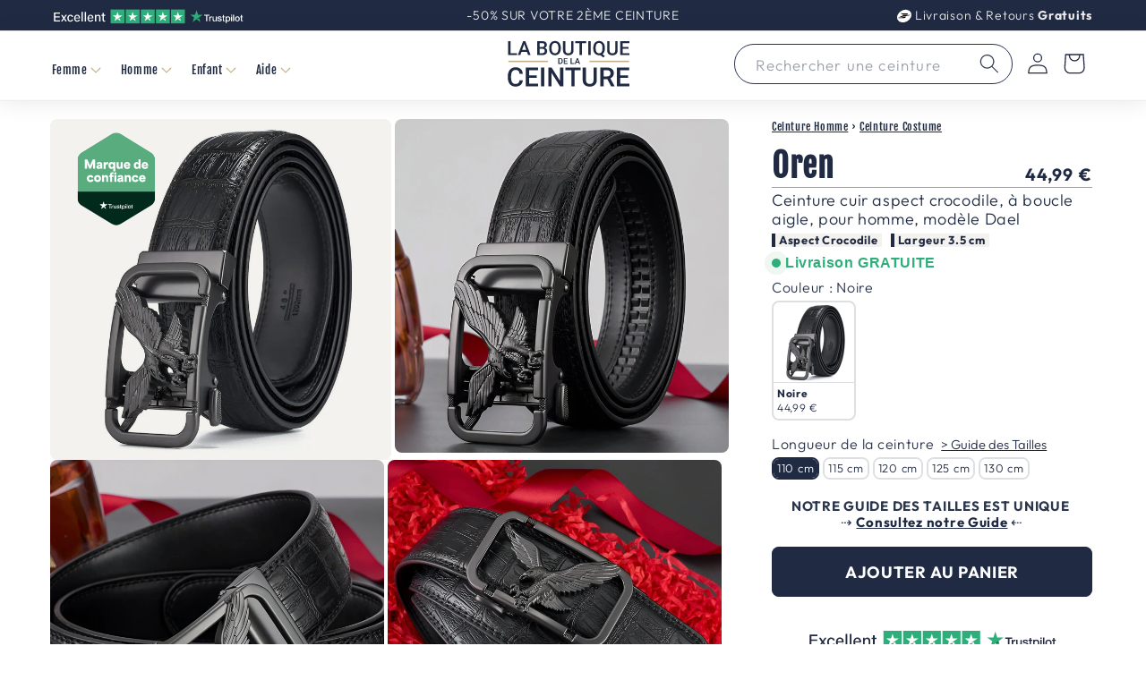

--- FILE ---
content_type: text/html; charset=utf-8
request_url: https://laboutiquedelaceinture.fr/products/ceinture-cuir-aspect-crocodile-a-boucle-aigle-pour-homme-modele-dael
body_size: 76474
content:
<!doctype html>
<html class="no-js" lang="fr">
  <head>
 <script>
  // Google Consent Mode V2 integration script from Consentmo GDPR
  window.isenseRules = {};
  window.isenseRules.gcm = {
      gcmVersion: 2,
      integrationVersion: 2,
      initialState: 7,
      adsDataRedaction: true,
      urlPassthrough: true,
      storage: { ad_personalization: "granted", ad_storage: "granted", ad_user_data: "granted", analytics_storage: "granted", functionality_storage: "granted", personalization_storage: "granted", security_storage: "granted", wait_for_update: 500 }
  };
  window.isenseRules.initializeGcm = function (rules) {
    let initialState = rules.initialState;
    let analyticsBlocked = initialState === 0 || initialState === 3 || initialState === 6 || initialState === 7;
    let marketingBlocked = initialState === 0 || initialState === 2 || initialState === 5 || initialState === 7;
    let functionalityBlocked = initialState === 4 || initialState === 5 || initialState === 6 || initialState === 7;

    let gdprCache = localStorage.getItem('gdprCache') ? JSON.parse(localStorage.getItem('gdprCache')) : null;
    if (gdprCache && typeof gdprCache.updatedPreferences !== "undefined") {
      let updatedPreferences = gdprCache && typeof gdprCache.updatedPreferences !== "undefined" ? gdprCache.updatedPreferences : null;
      analyticsBlocked = parseInt(updatedPreferences.indexOf('analytics')) > -1;
      marketingBlocked = parseInt(updatedPreferences.indexOf('marketing')) > -1;
      functionalityBlocked = parseInt(updatedPreferences.indexOf('functionality')) > -1;
    }
    
    isenseRules.gcm = {
      ...rules,
      storage: {
        ad_personalization: marketingBlocked ? "denied" : "granted",
        ad_storage: marketingBlocked ? "denied" : "granted",
        ad_user_data: marketingBlocked ? "denied" : "granted",
        analytics_storage: analyticsBlocked ? "denied" : "granted",
        functionality_storage: functionalityBlocked ? "denied" : "granted",
        personalization_storage: functionalityBlocked ? "denied" : "granted",
        security_storage: "granted",
        wait_for_update: 500
      },
    };
  }

  // Google Consent Mode - initialization start
  window.isenseRules.initializeGcm({
    ...window.isenseRules.gcm,
    adsDataRedaction: true,
    urlPassthrough: true,
    initialState: 7
  });

  /*
  * initialState acceptable values:
  * 0 - Set both ad_storage and analytics_storage to denied
  * 1 - Set all categories to granted
  * 2 - Set only ad_storage to denied
  * 3 - Set only analytics_storage to denied
  * 4 - Set only functionality_storage to denied
  * 5 - Set both ad_storage and functionality_storage to denied
  * 6 - Set both analytics_storage and functionality_storage to denied
  * 7 - Set all categories to denied
  */

  window.dataLayer = window.dataLayer || [];
  function gtag() { window.dataLayer.push(arguments); }
  gtag("consent", "default", isenseRules.gcm.storage);
  isenseRules.gcm.adsDataRedaction && gtag("set", "ads_data_redaction", isenseRules.gcm.adsDataRedaction);
  isenseRules.gcm.urlPassthrough && gtag("set", "url_passthrough", isenseRules.gcm.urlPassthrough);
</script>
    
<!-- starapps_core_start -->
<!-- This code is automatically managed by StarApps Studio -->
<!-- Please contact support@starapps.studio for any help -->
<!-- File location: snippets/starapps-core.liquid -->



<!-- starapps_core_end -->

        <!-- Added by AVADA SEO Suite -->
	

<meta name="twitter:image" content="http://laboutiquedelaceinture.fr/cdn/shop/files/ceinture-cuir-aspect-crocodile-a-boucle-aigle-pour-homme-modele-dael-609526.jpg?v=1720633210">
    
<script>
  const avadaLightJsExclude = ['cdn.nfcube.com', 'assets/ecom.js', 'variant-title-king', 'linked_options_variants', 'smile-loader.js', 'smart-product-filter-search', 'rivo-loyalty-referrals', 'avada-cookie-consent', 'consentmo-gdpr', 'quinn'];
  const avadaLightJsInclude = ['https://www.googletagmanager.com/', 'https://connect.facebook.net/', 'https://business-api.tiktok.com/', 'https://static.klaviyo.com/'];
  window.AVADA_SPEED_BLACKLIST = avadaLightJsInclude.map(item => new RegExp(item, 'i'));
  window.AVADA_SPEED_WHITELIST = avadaLightJsExclude.map(item => new RegExp(item, 'i'));
</script>

<script>
  const isSpeedUpEnable = !1741336265105 || Date.now() < 1741336265105;
  if (isSpeedUpEnable) {
    const avadaSpeedUp=0.5;
    if(isSpeedUpEnable) {
  function _0x55aa(_0x575858,_0x2fd0be){const _0x30a92f=_0x1cb5();return _0x55aa=function(_0x4e8b41,_0xcd1690){_0x4e8b41=_0x4e8b41-(0xb5e+0xd*0x147+-0x1b1a);let _0x1c09f7=_0x30a92f[_0x4e8b41];return _0x1c09f7;},_0x55aa(_0x575858,_0x2fd0be);}(function(_0x4ad4dc,_0x42545f){const _0x5c7741=_0x55aa,_0x323f4d=_0x4ad4dc();while(!![]){try{const _0x588ea5=parseInt(_0x5c7741(0x10c))/(0xb6f+-0x1853+0xce5)*(-parseInt(_0x5c7741(0x157))/(-0x2363*0x1+0x1dd4+0x591*0x1))+-parseInt(_0x5c7741(0x171))/(0x269b+-0xeb+-0xf*0x283)*(parseInt(_0x5c7741(0x116))/(0x2e1+0x1*0x17b3+-0x110*0x19))+-parseInt(_0x5c7741(0x147))/(-0x1489+-0x312*0x6+0x26fa*0x1)+-parseInt(_0x5c7741(0xfa))/(-0x744+0x1*0xb5d+-0x413)*(-parseInt(_0x5c7741(0x102))/(-0x1e87+0x9e*-0x16+0x2c22))+parseInt(_0x5c7741(0x136))/(0x1e2d+0x1498+-0x1a3*0x1f)+parseInt(_0x5c7741(0x16e))/(0x460+0x1d96+0x3*-0xb4f)*(-parseInt(_0x5c7741(0xe3))/(-0x9ca+-0x1*-0x93f+0x1*0x95))+parseInt(_0x5c7741(0xf8))/(-0x1f73*0x1+0x6*-0x510+0x3dde);if(_0x588ea5===_0x42545f)break;else _0x323f4d['push'](_0x323f4d['shift']());}catch(_0x5d6d7e){_0x323f4d['push'](_0x323f4d['shift']());}}}(_0x1cb5,-0x193549+0x5dc3*-0x31+-0x2f963*-0x13),(function(){const _0x5cb2b4=_0x55aa,_0x23f9e9={'yXGBq':function(_0x237aef,_0x385938){return _0x237aef!==_0x385938;},'XduVF':function(_0x21018d,_0x56ff60){return _0x21018d===_0x56ff60;},'RChnz':_0x5cb2b4(0xf4)+_0x5cb2b4(0xe9)+_0x5cb2b4(0x14a),'TAsuR':function(_0xe21eca,_0x33e114){return _0xe21eca%_0x33e114;},'EvLYw':function(_0x1326ad,_0x261d04){return _0x1326ad!==_0x261d04;},'nnhAQ':_0x5cb2b4(0x107),'swpMF':_0x5cb2b4(0x16d),'plMMu':_0x5cb2b4(0xe8)+_0x5cb2b4(0x135),'PqBPA':function(_0x2ba85c,_0x35b541){return _0x2ba85c<_0x35b541;},'NKPCA':_0x5cb2b4(0xfc),'TINqh':function(_0x4116e3,_0x3ffd02,_0x2c8722){return _0x4116e3(_0x3ffd02,_0x2c8722);},'BAueN':_0x5cb2b4(0x120),'NgloT':_0x5cb2b4(0x14c),'ThSSU':function(_0xeb212a,_0x4341c1){return _0xeb212a+_0x4341c1;},'lDDHN':function(_0x4a1a48,_0x45ebfb){return _0x4a1a48 instanceof _0x45ebfb;},'toAYB':function(_0xcf0fa9,_0xf5fa6a){return _0xcf0fa9 instanceof _0xf5fa6a;},'VMiyW':function(_0x5300e4,_0x44e0f4){return _0x5300e4(_0x44e0f4);},'iyhbw':_0x5cb2b4(0x119),'zuWfR':function(_0x19c3e4,_0x4ee6e8){return _0x19c3e4<_0x4ee6e8;},'vEmrv':function(_0xd798cf,_0x5ea2dd){return _0xd798cf!==_0x5ea2dd;},'yxERj':function(_0x24b03b,_0x5aa292){return _0x24b03b||_0x5aa292;},'MZpwM':_0x5cb2b4(0x110)+_0x5cb2b4(0x109)+'pt','IeUHK':function(_0x5a4c7e,_0x2edf70){return _0x5a4c7e-_0x2edf70;},'Idvge':function(_0x3b526e,_0x36b469){return _0x3b526e<_0x36b469;},'qRwfm':_0x5cb2b4(0x16b)+_0x5cb2b4(0xf1),'CvXDN':function(_0x4b4208,_0x1db216){return _0x4b4208<_0x1db216;},'acPIM':function(_0x7d44b7,_0x3020d2){return _0x7d44b7(_0x3020d2);},'MyLMO':function(_0x22d4b2,_0xe7a6a0){return _0x22d4b2<_0xe7a6a0;},'boDyh':function(_0x176992,_0x346381,_0xab7fc){return _0x176992(_0x346381,_0xab7fc);},'ZANXD':_0x5cb2b4(0x10f)+_0x5cb2b4(0x12a)+_0x5cb2b4(0x142),'CXwRZ':_0x5cb2b4(0x123)+_0x5cb2b4(0x15f),'AuMHM':_0x5cb2b4(0x161),'KUuFZ':_0x5cb2b4(0xe6),'MSwtw':_0x5cb2b4(0x13a),'ERvPB':_0x5cb2b4(0x134),'ycTDj':_0x5cb2b4(0x15b),'Tvhir':_0x5cb2b4(0x154)},_0x469be1=_0x23f9e9[_0x5cb2b4(0x153)],_0x36fe07={'blacklist':window[_0x5cb2b4(0x11f)+_0x5cb2b4(0x115)+'T'],'whitelist':window[_0x5cb2b4(0x11f)+_0x5cb2b4(0x13e)+'T']},_0x26516a={'blacklisted':[]},_0x34e4a6=(_0x2be2f5,_0x25b3b2)=>{const _0x80dd2=_0x5cb2b4;if(_0x2be2f5&&(!_0x25b3b2||_0x23f9e9[_0x80dd2(0x13b)](_0x25b3b2,_0x469be1))&&(!_0x36fe07[_0x80dd2(0x170)]||_0x36fe07[_0x80dd2(0x170)][_0x80dd2(0x151)](_0xa5c7cf=>_0xa5c7cf[_0x80dd2(0x12b)](_0x2be2f5)))&&(!_0x36fe07[_0x80dd2(0x165)]||_0x36fe07[_0x80dd2(0x165)][_0x80dd2(0x156)](_0x4e2570=>!_0x4e2570[_0x80dd2(0x12b)](_0x2be2f5)))&&_0x23f9e9[_0x80dd2(0xf7)](avadaSpeedUp,0x5*0x256+-0x1*0x66c+-0x542+0.5)&&_0x2be2f5[_0x80dd2(0x137)](_0x23f9e9[_0x80dd2(0xe7)])){const _0x413c89=_0x2be2f5[_0x80dd2(0x16c)];return _0x23f9e9[_0x80dd2(0xf7)](_0x23f9e9[_0x80dd2(0x11e)](_0x413c89,-0x1deb*-0x1+0xf13+-0x2cfc),0x1176+-0x78b*0x5+0x1441);}return _0x2be2f5&&(!_0x25b3b2||_0x23f9e9[_0x80dd2(0xed)](_0x25b3b2,_0x469be1))&&(!_0x36fe07[_0x80dd2(0x170)]||_0x36fe07[_0x80dd2(0x170)][_0x80dd2(0x151)](_0x3d689d=>_0x3d689d[_0x80dd2(0x12b)](_0x2be2f5)))&&(!_0x36fe07[_0x80dd2(0x165)]||_0x36fe07[_0x80dd2(0x165)][_0x80dd2(0x156)](_0x26a7b3=>!_0x26a7b3[_0x80dd2(0x12b)](_0x2be2f5)));},_0x11462f=function(_0x42927f){const _0x346823=_0x5cb2b4,_0x5426ae=_0x42927f[_0x346823(0x159)+'te'](_0x23f9e9[_0x346823(0x14e)]);return _0x36fe07[_0x346823(0x170)]&&_0x36fe07[_0x346823(0x170)][_0x346823(0x156)](_0x107b0d=>!_0x107b0d[_0x346823(0x12b)](_0x5426ae))||_0x36fe07[_0x346823(0x165)]&&_0x36fe07[_0x346823(0x165)][_0x346823(0x151)](_0x1e7160=>_0x1e7160[_0x346823(0x12b)](_0x5426ae));},_0x39299f=new MutationObserver(_0x45c995=>{const _0x21802a=_0x5cb2b4,_0x3bc801={'mafxh':function(_0x6f9c57,_0x229989){const _0x9d39b1=_0x55aa;return _0x23f9e9[_0x9d39b1(0xf7)](_0x6f9c57,_0x229989);},'SrchE':_0x23f9e9[_0x21802a(0xe2)],'pvjbV':_0x23f9e9[_0x21802a(0xf6)]};for(let _0x333494=-0x7d7+-0x893+0x106a;_0x23f9e9[_0x21802a(0x158)](_0x333494,_0x45c995[_0x21802a(0x16c)]);_0x333494++){const {addedNodes:_0x1b685b}=_0x45c995[_0x333494];for(let _0x2f087=0x1f03+0x84b+0x1*-0x274e;_0x23f9e9[_0x21802a(0x158)](_0x2f087,_0x1b685b[_0x21802a(0x16c)]);_0x2f087++){const _0x4e5bac=_0x1b685b[_0x2f087];if(_0x23f9e9[_0x21802a(0xf7)](_0x4e5bac[_0x21802a(0x121)],-0x1f3a+-0x1*0x1b93+-0x3*-0x139a)&&_0x23f9e9[_0x21802a(0xf7)](_0x4e5bac[_0x21802a(0x152)],_0x23f9e9[_0x21802a(0xe0)])){const _0x5d9a67=_0x4e5bac[_0x21802a(0x107)],_0x3fb522=_0x4e5bac[_0x21802a(0x16d)];if(_0x23f9e9[_0x21802a(0x103)](_0x34e4a6,_0x5d9a67,_0x3fb522)){_0x26516a[_0x21802a(0x160)+'d'][_0x21802a(0x128)]([_0x4e5bac,_0x4e5bac[_0x21802a(0x16d)]]),_0x4e5bac[_0x21802a(0x16d)]=_0x469be1;const _0x1e52da=function(_0x2c95ff){const _0x359b13=_0x21802a;if(_0x3bc801[_0x359b13(0x118)](_0x4e5bac[_0x359b13(0x159)+'te'](_0x3bc801[_0x359b13(0x166)]),_0x469be1))_0x2c95ff[_0x359b13(0x112)+_0x359b13(0x150)]();_0x4e5bac[_0x359b13(0xec)+_0x359b13(0x130)](_0x3bc801[_0x359b13(0xe4)],_0x1e52da);};_0x4e5bac[_0x21802a(0x12d)+_0x21802a(0x163)](_0x23f9e9[_0x21802a(0xf6)],_0x1e52da),_0x4e5bac[_0x21802a(0x12c)+_0x21802a(0x131)]&&_0x4e5bac[_0x21802a(0x12c)+_0x21802a(0x131)][_0x21802a(0x11a)+'d'](_0x4e5bac);}}}}});_0x39299f[_0x5cb2b4(0x105)](document[_0x5cb2b4(0x10b)+_0x5cb2b4(0x16a)],{'childList':!![],'subtree':!![]});const _0x2910a9=/[|\\{}()\[\]^$+*?.]/g,_0xa9f173=function(..._0x1baa33){const _0x3053cc=_0x5cb2b4,_0x2e6f61={'mMWha':function(_0x158c76,_0x5c404b){const _0x25a05c=_0x55aa;return _0x23f9e9[_0x25a05c(0xf7)](_0x158c76,_0x5c404b);},'BXirI':_0x23f9e9[_0x3053cc(0x141)],'COGok':function(_0x421bf7,_0x55453a){const _0x4fd417=_0x3053cc;return _0x23f9e9[_0x4fd417(0x167)](_0x421bf7,_0x55453a);},'XLSAp':function(_0x193984,_0x35c446){const _0x5bbecf=_0x3053cc;return _0x23f9e9[_0x5bbecf(0xed)](_0x193984,_0x35c446);},'EygRw':function(_0xfbb69c,_0x21b15d){const _0xe5c840=_0x3053cc;return _0x23f9e9[_0xe5c840(0x104)](_0xfbb69c,_0x21b15d);},'xZuNx':_0x23f9e9[_0x3053cc(0x139)],'SBUaW':function(_0x5739bf,_0x2c2fab){const _0x42cbb1=_0x3053cc;return _0x23f9e9[_0x42cbb1(0x172)](_0x5739bf,_0x2c2fab);},'EAoTR':function(_0x123b29,_0x5b29bf){const _0x2828d2=_0x3053cc;return _0x23f9e9[_0x2828d2(0x11d)](_0x123b29,_0x5b29bf);},'cdYdq':_0x23f9e9[_0x3053cc(0x14e)],'WzJcf':_0x23f9e9[_0x3053cc(0xe2)],'nytPK':function(_0x53f733,_0x4ad021){const _0x4f0333=_0x3053cc;return _0x23f9e9[_0x4f0333(0x148)](_0x53f733,_0x4ad021);},'oUrHG':_0x23f9e9[_0x3053cc(0x14d)],'dnxjX':function(_0xed6b5f,_0x573f55){const _0x57aa03=_0x3053cc;return _0x23f9e9[_0x57aa03(0x15a)](_0xed6b5f,_0x573f55);}};_0x23f9e9[_0x3053cc(0x15d)](_0x1baa33[_0x3053cc(0x16c)],-0x1a3*-0x9+-0xf9*0xb+-0x407*0x1)?(_0x36fe07[_0x3053cc(0x170)]=[],_0x36fe07[_0x3053cc(0x165)]=[]):(_0x36fe07[_0x3053cc(0x170)]&&(_0x36fe07[_0x3053cc(0x170)]=_0x36fe07[_0x3053cc(0x170)][_0x3053cc(0x106)](_0xa8e001=>_0x1baa33[_0x3053cc(0x156)](_0x4a8a28=>{const _0x2e425b=_0x3053cc;if(_0x2e6f61[_0x2e425b(0x111)](typeof _0x4a8a28,_0x2e6f61[_0x2e425b(0x155)]))return!_0xa8e001[_0x2e425b(0x12b)](_0x4a8a28);else{if(_0x2e6f61[_0x2e425b(0xeb)](_0x4a8a28,RegExp))return _0x2e6f61[_0x2e425b(0x145)](_0xa8e001[_0x2e425b(0xdf)](),_0x4a8a28[_0x2e425b(0xdf)]());}}))),_0x36fe07[_0x3053cc(0x165)]&&(_0x36fe07[_0x3053cc(0x165)]=[..._0x36fe07[_0x3053cc(0x165)],..._0x1baa33[_0x3053cc(0xff)](_0x4e4c02=>{const _0x7c755c=_0x3053cc;if(_0x23f9e9[_0x7c755c(0xf7)](typeof _0x4e4c02,_0x23f9e9[_0x7c755c(0x141)])){const _0x932437=_0x4e4c02[_0x7c755c(0xea)](_0x2910a9,_0x23f9e9[_0x7c755c(0x16f)]),_0x34e686=_0x23f9e9[_0x7c755c(0xf0)](_0x23f9e9[_0x7c755c(0xf0)]('.*',_0x932437),'.*');if(_0x36fe07[_0x7c755c(0x165)][_0x7c755c(0x156)](_0x21ef9a=>_0x21ef9a[_0x7c755c(0xdf)]()!==_0x34e686[_0x7c755c(0xdf)]()))return new RegExp(_0x34e686);}else{if(_0x23f9e9[_0x7c755c(0x117)](_0x4e4c02,RegExp)){if(_0x36fe07[_0x7c755c(0x165)][_0x7c755c(0x156)](_0x5a3f09=>_0x5a3f09[_0x7c755c(0xdf)]()!==_0x4e4c02[_0x7c755c(0xdf)]()))return _0x4e4c02;}}return null;})[_0x3053cc(0x106)](Boolean)]));const _0x3eeb55=document[_0x3053cc(0x11b)+_0x3053cc(0x10e)](_0x23f9e9[_0x3053cc(0xf0)](_0x23f9e9[_0x3053cc(0xf0)](_0x23f9e9[_0x3053cc(0x122)],_0x469be1),'"]'));for(let _0xf831f7=-0x21aa+-0x1793+0x393d*0x1;_0x23f9e9[_0x3053cc(0x14b)](_0xf831f7,_0x3eeb55[_0x3053cc(0x16c)]);_0xf831f7++){const _0x5868cb=_0x3eeb55[_0xf831f7];_0x23f9e9[_0x3053cc(0x132)](_0x11462f,_0x5868cb)&&(_0x26516a[_0x3053cc(0x160)+'d'][_0x3053cc(0x128)]([_0x5868cb,_0x23f9e9[_0x3053cc(0x14d)]]),_0x5868cb[_0x3053cc(0x12c)+_0x3053cc(0x131)][_0x3053cc(0x11a)+'d'](_0x5868cb));}let _0xdf8cd0=-0x17da+0x2461+-0xc87*0x1;[..._0x26516a[_0x3053cc(0x160)+'d']][_0x3053cc(0x10d)](([_0x226aeb,_0x33eaa7],_0xe33bca)=>{const _0x2aa7bf=_0x3053cc;if(_0x2e6f61[_0x2aa7bf(0x143)](_0x11462f,_0x226aeb)){const _0x41da0d=document[_0x2aa7bf(0x11c)+_0x2aa7bf(0x131)](_0x2e6f61[_0x2aa7bf(0x127)]);for(let _0x6784c7=0xd7b+-0xaa5+-0x2d6;_0x2e6f61[_0x2aa7bf(0x164)](_0x6784c7,_0x226aeb[_0x2aa7bf(0xe5)][_0x2aa7bf(0x16c)]);_0x6784c7++){const _0x4ca758=_0x226aeb[_0x2aa7bf(0xe5)][_0x6784c7];_0x2e6f61[_0x2aa7bf(0x12f)](_0x4ca758[_0x2aa7bf(0x133)],_0x2e6f61[_0x2aa7bf(0x13f)])&&_0x2e6f61[_0x2aa7bf(0x145)](_0x4ca758[_0x2aa7bf(0x133)],_0x2e6f61[_0x2aa7bf(0x100)])&&_0x41da0d[_0x2aa7bf(0xe1)+'te'](_0x4ca758[_0x2aa7bf(0x133)],_0x226aeb[_0x2aa7bf(0xe5)][_0x6784c7][_0x2aa7bf(0x12e)]);}_0x41da0d[_0x2aa7bf(0xe1)+'te'](_0x2e6f61[_0x2aa7bf(0x13f)],_0x226aeb[_0x2aa7bf(0x107)]),_0x41da0d[_0x2aa7bf(0xe1)+'te'](_0x2e6f61[_0x2aa7bf(0x100)],_0x2e6f61[_0x2aa7bf(0x101)](_0x33eaa7,_0x2e6f61[_0x2aa7bf(0x126)])),document[_0x2aa7bf(0x113)][_0x2aa7bf(0x146)+'d'](_0x41da0d),_0x26516a[_0x2aa7bf(0x160)+'d'][_0x2aa7bf(0x162)](_0x2e6f61[_0x2aa7bf(0x13d)](_0xe33bca,_0xdf8cd0),-0x105d*0x2+0x1*-0xeaa+0x2f65),_0xdf8cd0++;}}),_0x36fe07[_0x3053cc(0x170)]&&_0x23f9e9[_0x3053cc(0xf3)](_0x36fe07[_0x3053cc(0x170)][_0x3053cc(0x16c)],0x10f2+-0x1a42+0x951)&&_0x39299f[_0x3053cc(0x15c)]();},_0x4c2397=document[_0x5cb2b4(0x11c)+_0x5cb2b4(0x131)],_0x573f89={'src':Object[_0x5cb2b4(0x14f)+_0x5cb2b4(0xfd)+_0x5cb2b4(0x144)](HTMLScriptElement[_0x5cb2b4(0xf9)],_0x23f9e9[_0x5cb2b4(0x14e)]),'type':Object[_0x5cb2b4(0x14f)+_0x5cb2b4(0xfd)+_0x5cb2b4(0x144)](HTMLScriptElement[_0x5cb2b4(0xf9)],_0x23f9e9[_0x5cb2b4(0xe2)])};document[_0x5cb2b4(0x11c)+_0x5cb2b4(0x131)]=function(..._0x4db605){const _0x1480b5=_0x5cb2b4,_0x3a6982={'KNNxG':function(_0x32fa39,_0x2a57e4,_0x3cc08f){const _0x5ead12=_0x55aa;return _0x23f9e9[_0x5ead12(0x169)](_0x32fa39,_0x2a57e4,_0x3cc08f);}};if(_0x23f9e9[_0x1480b5(0x13b)](_0x4db605[-0x4*-0x376+0x4*0x2f+-0xe94][_0x1480b5(0x140)+'e'](),_0x23f9e9[_0x1480b5(0x139)]))return _0x4c2397[_0x1480b5(0x114)](document)(..._0x4db605);const _0x2f091d=_0x4c2397[_0x1480b5(0x114)](document)(..._0x4db605);try{Object[_0x1480b5(0xf2)+_0x1480b5(0x149)](_0x2f091d,{'src':{..._0x573f89[_0x1480b5(0x107)],'set'(_0x3ae2bc){const _0x5d6fdc=_0x1480b5;_0x3a6982[_0x5d6fdc(0x129)](_0x34e4a6,_0x3ae2bc,_0x2f091d[_0x5d6fdc(0x16d)])&&_0x573f89[_0x5d6fdc(0x16d)][_0x5d6fdc(0x10a)][_0x5d6fdc(0x125)](this,_0x469be1),_0x573f89[_0x5d6fdc(0x107)][_0x5d6fdc(0x10a)][_0x5d6fdc(0x125)](this,_0x3ae2bc);}},'type':{..._0x573f89[_0x1480b5(0x16d)],'get'(){const _0x436e9e=_0x1480b5,_0x4b63b9=_0x573f89[_0x436e9e(0x16d)][_0x436e9e(0xfb)][_0x436e9e(0x125)](this);if(_0x23f9e9[_0x436e9e(0xf7)](_0x4b63b9,_0x469be1)||_0x23f9e9[_0x436e9e(0x103)](_0x34e4a6,this[_0x436e9e(0x107)],_0x4b63b9))return null;return _0x4b63b9;},'set'(_0x174ea3){const _0x1dff57=_0x1480b5,_0xa2fd13=_0x23f9e9[_0x1dff57(0x103)](_0x34e4a6,_0x2f091d[_0x1dff57(0x107)],_0x2f091d[_0x1dff57(0x16d)])?_0x469be1:_0x174ea3;_0x573f89[_0x1dff57(0x16d)][_0x1dff57(0x10a)][_0x1dff57(0x125)](this,_0xa2fd13);}}}),_0x2f091d[_0x1480b5(0xe1)+'te']=function(_0x5b0870,_0x8c60d5){const _0xab22d4=_0x1480b5;if(_0x23f9e9[_0xab22d4(0xf7)](_0x5b0870,_0x23f9e9[_0xab22d4(0xe2)])||_0x23f9e9[_0xab22d4(0xf7)](_0x5b0870,_0x23f9e9[_0xab22d4(0x14e)]))_0x2f091d[_0x5b0870]=_0x8c60d5;else HTMLScriptElement[_0xab22d4(0xf9)][_0xab22d4(0xe1)+'te'][_0xab22d4(0x125)](_0x2f091d,_0x5b0870,_0x8c60d5);};}catch(_0x5a9461){console[_0x1480b5(0x168)](_0x23f9e9[_0x1480b5(0xef)],_0x5a9461);}return _0x2f091d;};const _0x5883c5=[_0x23f9e9[_0x5cb2b4(0xfe)],_0x23f9e9[_0x5cb2b4(0x13c)],_0x23f9e9[_0x5cb2b4(0xf5)],_0x23f9e9[_0x5cb2b4(0x15e)],_0x23f9e9[_0x5cb2b4(0x138)],_0x23f9e9[_0x5cb2b4(0x124)]],_0x4ab8d2=_0x5883c5[_0x5cb2b4(0xff)](_0x439d08=>{return{'type':_0x439d08,'listener':()=>_0xa9f173(),'options':{'passive':!![]}};});_0x4ab8d2[_0x5cb2b4(0x10d)](_0x4d3535=>{const _0x3882ab=_0x5cb2b4;document[_0x3882ab(0x12d)+_0x3882ab(0x163)](_0x4d3535[_0x3882ab(0x16d)],_0x4d3535[_0x3882ab(0xee)],_0x4d3535[_0x3882ab(0x108)]);});}()));function _0x1cb5(){const _0x15f8e0=['ault','some','tagName','CXwRZ','wheel','BXirI','every','6lYvYYX','PqBPA','getAttribu','IeUHK','touchstart','disconnect','Idvge','ERvPB','/blocked','blackliste','keydown','splice','stener','SBUaW','whitelist','SrchE','toAYB','warn','boDyh','ement','script[typ','length','type','346347wGqEBH','NgloT','blacklist','33OVoYHk','zuWfR','toString','NKPCA','setAttribu','swpMF','230EEqEiq','pvjbV','attributes','mousemove','RChnz','beforescri','y.com/exte','replace','COGok','removeEven','EvLYw','listener','ZANXD','ThSSU','e="','defineProp','MyLMO','cdn.shopif','MSwtw','plMMu','XduVF','22621984JRJQxz','prototype','8818116NVbcZr','get','SCRIPT','ertyDescri','AuMHM','map','WzJcf','nytPK','7kiZatp','TINqh','VMiyW','observe','filter','src','options','n/javascri','set','documentEl','478083wuqgQV','forEach','torAll','Avada cann','applicatio','mMWha','preventDef','head','bind','D_BLACKLIS','75496skzGVx','lDDHN','mafxh','script','removeChil','querySelec','createElem','vEmrv','TAsuR','AVADA_SPEE','string','nodeType','qRwfm','javascript','Tvhir','call','oUrHG','xZuNx','push','KNNxG','ot lazy lo','test','parentElem','addEventLi','value','EAoTR','tListener','ent','acPIM','name','touchmove','ptexecute','6968312SmqlIb','includes','ycTDj','iyhbw','touchend','yXGBq','KUuFZ','dnxjX','D_WHITELIS','cdYdq','toLowerCas','BAueN','ad script','EygRw','ptor','XLSAp','appendChil','4975500NoPAFA','yxERj','erties','nsions','CvXDN','\$&','MZpwM','nnhAQ','getOwnProp'];_0x1cb5=function(){return _0x15f8e0;};return _0x1cb5();}
}
    class LightJsLoader{constructor(e){this.jQs=[],this.listener=this.handleListener.bind(this,e),this.scripts=["default","defer","async"].reduce(((e,t)=>({...e,[t]:[]})),{});const t=this;e.forEach((e=>window.addEventListener(e,t.listener,{passive:!0})))}handleListener(e){const t=this;return e.forEach((e=>window.removeEventListener(e,t.listener))),"complete"===document.readyState?this.handleDOM():document.addEventListener("readystatechange",(e=>{if("complete"===e.target.readyState)return setTimeout(t.handleDOM.bind(t),1)}))}async handleDOM(){this.suspendEvent(),this.suspendJQuery(),this.findScripts(),this.preloadScripts();for(const e of Object.keys(this.scripts))await this.replaceScripts(this.scripts[e]);for(const e of["DOMContentLoaded","readystatechange"])await this.requestRepaint(),document.dispatchEvent(new Event("lightJS-"+e));document.lightJSonreadystatechange&&document.lightJSonreadystatechange();for(const e of["DOMContentLoaded","load"])await this.requestRepaint(),window.dispatchEvent(new Event("lightJS-"+e));await this.requestRepaint(),window.lightJSonload&&window.lightJSonload(),await this.requestRepaint(),this.jQs.forEach((e=>e(window).trigger("lightJS-jquery-load"))),window.dispatchEvent(new Event("lightJS-pageshow")),await this.requestRepaint(),window.lightJSonpageshow&&window.lightJSonpageshow()}async requestRepaint(){return new Promise((e=>requestAnimationFrame(e)))}findScripts(){document.querySelectorAll("script[type=lightJs]").forEach((e=>{e.hasAttribute("src")?e.hasAttribute("async")&&e.async?this.scripts.async.push(e):e.hasAttribute("defer")&&e.defer?this.scripts.defer.push(e):this.scripts.default.push(e):this.scripts.default.push(e)}))}preloadScripts(){const e=this,t=Object.keys(this.scripts).reduce(((t,n)=>[...t,...e.scripts[n]]),[]),n=document.createDocumentFragment();t.forEach((e=>{const t=e.getAttribute("src");if(!t)return;const s=document.createElement("link");s.href=t,s.rel="preload",s.as="script",n.appendChild(s)})),document.head.appendChild(n)}async replaceScripts(e){let t;for(;t=e.shift();)await this.requestRepaint(),new Promise((e=>{const n=document.createElement("script");[...t.attributes].forEach((e=>{"type"!==e.nodeName&&n.setAttribute(e.nodeName,e.nodeValue)})),t.hasAttribute("src")?(n.addEventListener("load",e),n.addEventListener("error",e)):(n.text=t.text,e()),t.parentNode.replaceChild(n,t)}))}suspendEvent(){const e={};[{obj:document,name:"DOMContentLoaded"},{obj:window,name:"DOMContentLoaded"},{obj:window,name:"load"},{obj:window,name:"pageshow"},{obj:document,name:"readystatechange"}].map((t=>function(t,n){function s(n){return e[t].list.indexOf(n)>=0?"lightJS-"+n:n}e[t]||(e[t]={list:[n],add:t.addEventListener,remove:t.removeEventListener},t.addEventListener=(...n)=>{n[0]=s(n[0]),e[t].add.apply(t,n)},t.removeEventListener=(...n)=>{n[0]=s(n[0]),e[t].remove.apply(t,n)})}(t.obj,t.name))),[{obj:document,name:"onreadystatechange"},{obj:window,name:"onpageshow"}].map((e=>function(e,t){let n=e[t];Object.defineProperty(e,t,{get:()=>n||function(){},set:s=>{e["lightJS"+t]=n=s}})}(e.obj,e.name)))}suspendJQuery(){const e=this;let t=window.jQuery;Object.defineProperty(window,"jQuery",{get:()=>t,set(n){if(!n||!n.fn||!e.jQs.includes(n))return void(t=n);n.fn.ready=n.fn.init.prototype.ready=e=>{e.bind(document)(n)};const s=n.fn.on;n.fn.on=n.fn.init.prototype.on=function(...e){if(window!==this[0])return s.apply(this,e),this;const t=e=>e.split(" ").map((e=>"load"===e||0===e.indexOf("load.")?"lightJS-jquery-load":e)).join(" ");return"string"==typeof e[0]||e[0]instanceof String?(e[0]=t(e[0]),s.apply(this,e),this):("object"==typeof e[0]&&Object.keys(e[0]).forEach((n=>{delete Object.assign(e[0],{[t(n)]:e[0][n]})[n]})),s.apply(this,e),this)},e.jQs.push(n),t=n}})}}
new LightJsLoader(["keydown","mousemove","touchend","touchmove","touchstart","wheel"]);
  }
</script><meta name="google-site-verification" content="PAb7Vv3-ON_lBf2aEO_73On_fykKZ9xp0cIi1LK0xt4" />


<!-- Added by AVADA SEO Suite: Product Structured Data -->
<script type="application/ld+json">{
"@context": "https://schema.org/",
"@type": "Product",
"@id": "https://laboutiquedelaceinture.fr/products/ceinture-cuir-aspect-crocodile-a-boucle-aigle-pour-homme-modele-dael",
"name": "Ceinture cuir aspect crocodile, à boucle aigle, pour homme, modèle Dael",
"description": "Découvrez la ceinture en cuir pour homme Dael, un accessoire indispensable pour l&#39;homme moderne. Avec son aspect crocodile distinctif et sa boucle ornée d&#39;un aigle majestueux, elle ajoute une touche d&#39;originalité, de raffinement et de puissance à votre tenue. Faites une déclaration de style audacieuse avec cet élément incontournable !",
"brand": {
  "@type": "Brand",
  "name": "LA BOUTIQUE DE LA CEINTURE"
},
"offers": {
  "@type": "Offer",
  "price": "44.99",
  "priceCurrency": "EUR",
  "itemCondition": "https://schema.org/NewCondition",
  "availability": "https://schema.org/InStock",
  "url": "https://laboutiquedelaceinture.fr/products/ceinture-cuir-aspect-crocodile-a-boucle-aigle-pour-homme-modele-dael"
},
"image": [
  "https://laboutiquedelaceinture.fr/cdn/shop/files/ceinture-cuir-aspect-crocodile-a-boucle-aigle-pour-homme-modele-dael-609526.jpg?v=1720633210",
  "https://laboutiquedelaceinture.fr/cdn/shop/files/ceinture-cuir-aspect-crocodile-a-boucle-aigle-pour-homme-modele-dael-515489.jpg?v=1720633210",
  "https://laboutiquedelaceinture.fr/cdn/shop/files/ceinture-cuir-aspect-crocodile-a-boucle-aigle-pour-homme-modele-dael-384192.jpg?v=1720633210",
  "https://laboutiquedelaceinture.fr/cdn/shop/files/ceinture-cuir-aspect-crocodile-a-boucle-aigle-pour-homme-modele-dael-847638.jpg?v=1720633210",
  "https://laboutiquedelaceinture.fr/cdn/shop/files/ceinture-cuir-aspect-crocodile-a-boucle-aigle-pour-homme-modele-dael-170072.jpg?v=1720633210",
  "https://laboutiquedelaceinture.fr/cdn/shop/files/ceinture-cuir-aspect-crocodile-a-boucle-aigle-pour-homme-modele-dael-119014.jpg?v=1720633210",
  "https://laboutiquedelaceinture.fr/cdn/shop/files/ceinture-cuir-aspect-crocodile-a-boucle-aigle-pour-homme-modele-dael-103271.jpg?v=1720633210"
],
"releaseDate": "2024-07-10 14:27:02 +0200",
"sku": "LBDLC000023848S",
"mpn": "3666867345448"}</script>
<!-- /Added by AVADA SEO Suite --><!-- Added by AVADA SEO Suite: Breadcrumb Structured Data  -->
<script type="application/ld+json">{
  "@context": "https://schema.org",
  "@type": "BreadcrumbList",
  "itemListElement": [{
    "@type": "ListItem",
    "position": 1,
    "name": "Home",
    "item": "https://laboutiquedelaceinture.fr"
  }, {
    "@type": "ListItem",
    "position": 2,
    "name": "Ceinture cuir aspect crocodile, à boucle aigle, pour homme, modèle Dael",
    "item": "https://laboutiquedelaceinture.fr/products/ceinture-cuir-aspect-crocodile-a-boucle-aigle-pour-homme-modele-dael"
  }]
}
</script>
<!-- Added by AVADA SEO Suite -->

	<!-- /Added by AVADA SEO Suite -->
    <meta charset="utf-8">
    <meta http-equiv="X-UA-Compatible" content="IE=edge">
    <meta name="viewport" content="width=device-width,initial-scale=1">
    <meta name="theme-color" content="">
    <link rel="canonical" href="https://laboutiquedelaceinture.fr/products/ceinture-cuir-aspect-crocodile-a-boucle-aigle-pour-homme-modele-dael"><link rel="icon" type="image/png" href="//laboutiquedelaceinture.fr/cdn/shop/files/favicon_76f3df9e-2d05-44d0-ad72-74f421ab49a9.png?crop=center&height=32&v=1694605882&width=32"><img alt="theme" width="99999" height="99999" style="pointer-events: none; position: absolute; top: 0; left: 0; width: 99vw; height: 99vh; max-width: 99vw; max-height: 99vh;"  src="[data-uri]">  
 <script>!function(e){"function"==typeof define&&define.amd?define(e):e()}(function(){var e,t=["scroll","wheel","touchstart","touchmove","touchenter","touchend","touchleave","mouseout","mouseleave","mouseup","mousedown","mousemove","mouseenter","mousewheel","mouseover"];if(function(){var e=!1;try{var t=Object.defineProperty({},"passive",{get:function(){e=!0}});window.addEventListener("test",null,t),window.removeEventListener("test",null,t)}catch(e){}return e}()){var n=EventTarget.prototype.addEventListener;e=n,EventTarget.prototype.addEventListener=function(n,o,r){var i,s="object"==typeof r&&null!==r,u=s?r.capture:r;(r=s?function(e){var t=Object.getOwnPropertyDescriptor(e,"passive");return t&&!0!==t.writable&&void 0===t.set?Object.assign({},e):e}(r):{}).passive=void 0!==(i=r.passive)?i:-1!==t.indexOf(n)&&!0,r.capture=void 0!==u&&u,e.call(this,n,o,r)},EventTarget.prototype.addEventListener._original=e}});</script>
  <link rel="preconnect" href="https://cdn.shopify.com" crossorigin><link rel="preconnect" href="https://fonts.shopifycdn.com" crossorigin>
 <script type="application/javascript">
  window.addEventListener('load', () => {
      const urlParams = new URLSearchParams(window.location.search);
      let utmSource = urlParams.get('utm_source');

      if (utmSource) {
          sessionStorage.setItem('utm_source', utmSource);
      } else {
          utmSource = sessionStorage.getItem('utm_source');
      }

      if (utmSource) {
          const blocks = document.querySelectorAll('.text-from-url-parameter');
          blocks.forEach((block) => {
              const urlParameters = block.dataset.urlParameter.split(',');
              if (urlParameters.includes(utmSource)) {
                  block.classList.remove('hidden');
              }
          });
      }
  });
</script><title>Ceinture cuir aspect crocodile, à boucle aigle, pour homme, modèle ...</title><meta name="description" content="Découvrez notre Ceinture cuir aspect crocodile, à boucle aigle, pour homme, modèle Dael ✓ Livraison Gratuite ✓ Retours Gratuits">

<meta property="og:site_name" content="La Boutique de la Ceinture">
<meta property="og:url" content="https://laboutiquedelaceinture.fr/products/ceinture-cuir-aspect-crocodile-a-boucle-aigle-pour-homme-modele-dael">
<meta property="og:title" content="Ceinture cuir aspect crocodile, à boucle aigle, pour homme, modèle Dae">
<meta property="og:type" content="product">
<meta property="og:description" content="Découvrez la ceinture en cuir pour homme Dael, un accessoire indispensable pour l&#39;homme moderne. Avec son aspect crocodile distinctif et sa boucle ornée d&#39;un aigle majestueux, elle ajoute une touche d&#39;originalité, de raffinement et de puissance à votre tenue. Faites une déclaration de style audacieuse avec cet élément "><meta property="og:image" content="http://laboutiquedelaceinture.fr/cdn/shop/files/ceinture-cuir-aspect-crocodile-a-boucle-aigle-pour-homme-modele-dael-609526.jpg?v=1720633210">
  <meta property="og:image:secure_url" content="https://laboutiquedelaceinture.fr/cdn/shop/files/ceinture-cuir-aspect-crocodile-a-boucle-aigle-pour-homme-modele-dael-609526.jpg?v=1720633210">
  <meta property="og:image:width" content="1200">
  <meta property="og:image:height" content="1200"><meta property="og:price:amount" content="44,99">
  <meta property="og:price:currency" content="EUR"><meta name="twitter:card" content="summary_large_image">
<meta name="twitter:title" content="Ceinture cuir aspect crocodile, à boucle aigle, pour homme, modèle Dae">
<meta name="twitter:description" content="Découvrez la ceinture en cuir pour homme Dael, un accessoire indispensable pour l&#39;homme moderne. Avec son aspect crocodile distinctif et sa boucle ornée d&#39;un aigle majestueux, elle ajoute une touche d&#39;originalité, de raffinement et de puissance à votre tenue. Faites une déclaration de style audacieuse avec cet élément ">


    <script src="//laboutiquedelaceinture.fr/cdn/shop/t/58/assets/global.js?v=156015965817528200731737197832" defer="defer"></script>

    
    <!-- Google Tag Manager -->
<script>(function(w,d,s,l,i){w[l]=w[l]||[];w[l].push({'gtm.start':
new Date().getTime(),event:'gtm.js'});var f=d.getElementsByTagName(s)[0],
j=d.createElement(s),dl=l!='dataLayer'?'&l='+l:'';j.async=true;j.src=
'https://www.googletagmanager.com/gtm.js?id='+i+dl;f.parentNode.insertBefore(j,f);
})(window,document,'script','dataLayer','GTM-PTRF6ZT');</script>
<!-- End Google Tag Manager --><script>window.performance && window.performance.mark && window.performance.mark('shopify.content_for_header.start');</script><meta id="shopify-digital-wallet" name="shopify-digital-wallet" content="/56435441700/digital_wallets/dialog">
<meta name="shopify-checkout-api-token" content="1860ff4e6a8246f90c16a84ab3376db3">
<meta id="in-context-paypal-metadata" data-shop-id="56435441700" data-venmo-supported="false" data-environment="production" data-locale="fr_FR" data-paypal-v4="true" data-currency="EUR">
<link rel="alternate" type="application/json+oembed" href="https://laboutiquedelaceinture.fr/products/ceinture-cuir-aspect-crocodile-a-boucle-aigle-pour-homme-modele-dael.oembed">
<script async="async" src="/checkouts/internal/preloads.js?locale=fr-FR"></script>
<script id="apple-pay-shop-capabilities" type="application/json">{"shopId":56435441700,"countryCode":"FR","currencyCode":"EUR","merchantCapabilities":["supports3DS"],"merchantId":"gid:\/\/shopify\/Shop\/56435441700","merchantName":"La Boutique de la Ceinture","requiredBillingContactFields":["postalAddress","email","phone"],"requiredShippingContactFields":["postalAddress","email","phone"],"shippingType":"shipping","supportedNetworks":["visa","masterCard","amex","maestro"],"total":{"type":"pending","label":"La Boutique de la Ceinture","amount":"1.00"},"shopifyPaymentsEnabled":true,"supportsSubscriptions":true}</script>
<script id="shopify-features" type="application/json">{"accessToken":"1860ff4e6a8246f90c16a84ab3376db3","betas":["rich-media-storefront-analytics"],"domain":"laboutiquedelaceinture.fr","predictiveSearch":true,"shopId":56435441700,"locale":"fr"}</script>
<script>var Shopify = Shopify || {};
Shopify.shop = "laboutiquedelaceinture.myshopify.com";
Shopify.locale = "fr";
Shopify.currency = {"active":"EUR","rate":"1.0"};
Shopify.country = "FR";
Shopify.theme = {"name":"Dawn 7.0 V7.0","id":169727721800,"schema_name":"Dawn","schema_version":"7.0.0","theme_store_id":887,"role":"main"};
Shopify.theme.handle = "null";
Shopify.theme.style = {"id":null,"handle":null};
Shopify.cdnHost = "laboutiquedelaceinture.fr/cdn";
Shopify.routes = Shopify.routes || {};
Shopify.routes.root = "/";</script>
<script type="module">!function(o){(o.Shopify=o.Shopify||{}).modules=!0}(window);</script>
<script>!function(o){function n(){var o=[];function n(){o.push(Array.prototype.slice.apply(arguments))}return n.q=o,n}var t=o.Shopify=o.Shopify||{};t.loadFeatures=n(),t.autoloadFeatures=n()}(window);</script>
<script id="shop-js-analytics" type="application/json">{"pageType":"product"}</script>
<script defer="defer" async type="module" src="//laboutiquedelaceinture.fr/cdn/shopifycloud/shop-js/modules/v2/client.init-shop-cart-sync_INwxTpsh.fr.esm.js"></script>
<script defer="defer" async type="module" src="//laboutiquedelaceinture.fr/cdn/shopifycloud/shop-js/modules/v2/chunk.common_YNAa1F1g.esm.js"></script>
<script type="module">
  await import("//laboutiquedelaceinture.fr/cdn/shopifycloud/shop-js/modules/v2/client.init-shop-cart-sync_INwxTpsh.fr.esm.js");
await import("//laboutiquedelaceinture.fr/cdn/shopifycloud/shop-js/modules/v2/chunk.common_YNAa1F1g.esm.js");

  window.Shopify.SignInWithShop?.initShopCartSync?.({"fedCMEnabled":true,"windoidEnabled":true});

</script>
<script>(function() {
  var isLoaded = false;
  function asyncLoad() {
    if (isLoaded) return;
    isLoaded = true;
    var urls = ["https:\/\/seo.apps.avada.io\/scripttag\/avada-seo-installed.js?shop=laboutiquedelaceinture.myshopify.com","https:\/\/d1564fddzjmdj5.cloudfront.net\/initializercolissimo.js?app_name=happycolissimo\u0026cloud=d1564fddzjmdj5.cloudfront.net\u0026shop=laboutiquedelaceinture.myshopify.com","https:\/\/pixel.cornercart.io\/embed.js?shop=laboutiquedelaceinture.myshopify.com","https:\/\/convoy.usecorner.io\/convoy.js?shop=laboutiquedelaceinture.myshopify.com","https:\/\/gdprcdn.b-cdn.net\/js\/gdpr_cookie_consent.min.js?shop=laboutiquedelaceinture.myshopify.com","https:\/\/cdn.enhencer.com\/scripts\/shopify_v2.js?token=65675cc0dc0a863932df192d\u0026shop=laboutiquedelaceinture.myshopify.com","https:\/\/intg.snapchat.com\/shopify\/shopify-scevent-init.js?id=6e446356-408d-46ca-9f9b-bee422650efb\u0026shop=laboutiquedelaceinture.myshopify.com","https:\/\/cdncozyantitheft.addons.business\/js\/script_tags\/laboutiquedelaceinture\/mnDVsLRMKz9KCC75h73GuzpwujwpHOBV.js?shop=laboutiquedelaceinture.myshopify.com","\/\/cdn.shopify.com\/proxy\/311d5ebb299a78a4ff537c54a22504827b74881d3c0fbf2b48c117e6857a9ed8\/web.baback.co\/internal\/v2\/shopify-embed?shop=laboutiquedelaceinture.myshopify.com\u0026sp-cache-control=cHVibGljLCBtYXgtYWdlPTkwMA"];
    for (var i = 0; i < urls.length; i++) {
      var s = document.createElement('script');
      s.type = 'text/javascript';
      s.async = true;
      s.src = urls[i];
      var x = document.getElementsByTagName('script')[0];
      x.parentNode.insertBefore(s, x);
    }
  };
  if(window.attachEvent) {
    window.attachEvent('onload', asyncLoad);
  } else {
    window.addEventListener('load', asyncLoad, false);
  }
})();</script>
<script id="__st">var __st={"a":56435441700,"offset":3600,"reqid":"e22620f6-1ad0-4c9f-ab60-433612c02ae1-1768951339","pageurl":"laboutiquedelaceinture.fr\/products\/ceinture-cuir-aspect-crocodile-a-boucle-aigle-pour-homme-modele-dael","u":"c0f3a2e80dd2","p":"product","rtyp":"product","rid":9005646938440};</script>
<script>window.ShopifyPaypalV4VisibilityTracking = true;</script>
<script id="captcha-bootstrap">!function(){'use strict';const t='contact',e='account',n='new_comment',o=[[t,t],['blogs',n],['comments',n],[t,'customer']],c=[[e,'customer_login'],[e,'guest_login'],[e,'recover_customer_password'],[e,'create_customer']],r=t=>t.map((([t,e])=>`form[action*='/${t}']:not([data-nocaptcha='true']) input[name='form_type'][value='${e}']`)).join(','),a=t=>()=>t?[...document.querySelectorAll(t)].map((t=>t.form)):[];function s(){const t=[...o],e=r(t);return a(e)}const i='password',u='form_key',d=['recaptcha-v3-token','g-recaptcha-response','h-captcha-response',i],f=()=>{try{return window.sessionStorage}catch{return}},m='__shopify_v',_=t=>t.elements[u];function p(t,e,n=!1){try{const o=window.sessionStorage,c=JSON.parse(o.getItem(e)),{data:r}=function(t){const{data:e,action:n}=t;return t[m]||n?{data:e,action:n}:{data:t,action:n}}(c);for(const[e,n]of Object.entries(r))t.elements[e]&&(t.elements[e].value=n);n&&o.removeItem(e)}catch(o){console.error('form repopulation failed',{error:o})}}const l='form_type',E='cptcha';function T(t){t.dataset[E]=!0}const w=window,h=w.document,L='Shopify',v='ce_forms',y='captcha';let A=!1;((t,e)=>{const n=(g='f06e6c50-85a8-45c8-87d0-21a2b65856fe',I='https://cdn.shopify.com/shopifycloud/storefront-forms-hcaptcha/ce_storefront_forms_captcha_hcaptcha.v1.5.2.iife.js',D={infoText:'Protégé par hCaptcha',privacyText:'Confidentialité',termsText:'Conditions'},(t,e,n)=>{const o=w[L][v],c=o.bindForm;if(c)return c(t,g,e,D).then(n);var r;o.q.push([[t,g,e,D],n]),r=I,A||(h.body.append(Object.assign(h.createElement('script'),{id:'captcha-provider',async:!0,src:r})),A=!0)});var g,I,D;w[L]=w[L]||{},w[L][v]=w[L][v]||{},w[L][v].q=[],w[L][y]=w[L][y]||{},w[L][y].protect=function(t,e){n(t,void 0,e),T(t)},Object.freeze(w[L][y]),function(t,e,n,w,h,L){const[v,y,A,g]=function(t,e,n){const i=e?o:[],u=t?c:[],d=[...i,...u],f=r(d),m=r(i),_=r(d.filter((([t,e])=>n.includes(e))));return[a(f),a(m),a(_),s()]}(w,h,L),I=t=>{const e=t.target;return e instanceof HTMLFormElement?e:e&&e.form},D=t=>v().includes(t);t.addEventListener('submit',(t=>{const e=I(t);if(!e)return;const n=D(e)&&!e.dataset.hcaptchaBound&&!e.dataset.recaptchaBound,o=_(e),c=g().includes(e)&&(!o||!o.value);(n||c)&&t.preventDefault(),c&&!n&&(function(t){try{if(!f())return;!function(t){const e=f();if(!e)return;const n=_(t);if(!n)return;const o=n.value;o&&e.removeItem(o)}(t);const e=Array.from(Array(32),(()=>Math.random().toString(36)[2])).join('');!function(t,e){_(t)||t.append(Object.assign(document.createElement('input'),{type:'hidden',name:u})),t.elements[u].value=e}(t,e),function(t,e){const n=f();if(!n)return;const o=[...t.querySelectorAll(`input[type='${i}']`)].map((({name:t})=>t)),c=[...d,...o],r={};for(const[a,s]of new FormData(t).entries())c.includes(a)||(r[a]=s);n.setItem(e,JSON.stringify({[m]:1,action:t.action,data:r}))}(t,e)}catch(e){console.error('failed to persist form',e)}}(e),e.submit())}));const S=(t,e)=>{t&&!t.dataset[E]&&(n(t,e.some((e=>e===t))),T(t))};for(const o of['focusin','change'])t.addEventListener(o,(t=>{const e=I(t);D(e)&&S(e,y())}));const B=e.get('form_key'),M=e.get(l),P=B&&M;t.addEventListener('DOMContentLoaded',(()=>{const t=y();if(P)for(const e of t)e.elements[l].value===M&&p(e,B);[...new Set([...A(),...v().filter((t=>'true'===t.dataset.shopifyCaptcha))])].forEach((e=>S(e,t)))}))}(h,new URLSearchParams(w.location.search),n,t,e,['guest_login'])})(!0,!0)}();</script>
<script integrity="sha256-4kQ18oKyAcykRKYeNunJcIwy7WH5gtpwJnB7kiuLZ1E=" data-source-attribution="shopify.loadfeatures" defer="defer" src="//laboutiquedelaceinture.fr/cdn/shopifycloud/storefront/assets/storefront/load_feature-a0a9edcb.js" crossorigin="anonymous"></script>
<script data-source-attribution="shopify.dynamic_checkout.dynamic.init">var Shopify=Shopify||{};Shopify.PaymentButton=Shopify.PaymentButton||{isStorefrontPortableWallets:!0,init:function(){window.Shopify.PaymentButton.init=function(){};var t=document.createElement("script");t.src="https://laboutiquedelaceinture.fr/cdn/shopifycloud/portable-wallets/latest/portable-wallets.fr.js",t.type="module",document.head.appendChild(t)}};
</script>
<script data-source-attribution="shopify.dynamic_checkout.buyer_consent">
  function portableWalletsHideBuyerConsent(e){var t=document.getElementById("shopify-buyer-consent"),n=document.getElementById("shopify-subscription-policy-button");t&&n&&(t.classList.add("hidden"),t.setAttribute("aria-hidden","true"),n.removeEventListener("click",e))}function portableWalletsShowBuyerConsent(e){var t=document.getElementById("shopify-buyer-consent"),n=document.getElementById("shopify-subscription-policy-button");t&&n&&(t.classList.remove("hidden"),t.removeAttribute("aria-hidden"),n.addEventListener("click",e))}window.Shopify?.PaymentButton&&(window.Shopify.PaymentButton.hideBuyerConsent=portableWalletsHideBuyerConsent,window.Shopify.PaymentButton.showBuyerConsent=portableWalletsShowBuyerConsent);
</script>
<script data-source-attribution="shopify.dynamic_checkout.cart.bootstrap">document.addEventListener("DOMContentLoaded",(function(){function t(){return document.querySelector("shopify-accelerated-checkout-cart, shopify-accelerated-checkout")}if(t())Shopify.PaymentButton.init();else{new MutationObserver((function(e,n){t()&&(Shopify.PaymentButton.init(),n.disconnect())})).observe(document.body,{childList:!0,subtree:!0})}}));
</script>
<link id="shopify-accelerated-checkout-styles" rel="stylesheet" media="screen" href="https://laboutiquedelaceinture.fr/cdn/shopifycloud/portable-wallets/latest/accelerated-checkout-backwards-compat.css" crossorigin="anonymous">
<style id="shopify-accelerated-checkout-cart">
        #shopify-buyer-consent {
  margin-top: 1em;
  display: inline-block;
  width: 100%;
}

#shopify-buyer-consent.hidden {
  display: none;
}

#shopify-subscription-policy-button {
  background: none;
  border: none;
  padding: 0;
  text-decoration: underline;
  font-size: inherit;
  cursor: pointer;
}

#shopify-subscription-policy-button::before {
  box-shadow: none;
}

      </style>
<script id="sections-script" data-sections="header,footer" defer="defer" src="//laboutiquedelaceinture.fr/cdn/shop/t/58/compiled_assets/scripts.js?v=31884"></script>
<script>window.performance && window.performance.mark && window.performance.mark('shopify.content_for_header.end');</script>

    <style data-shopify>
      @font-face {
  font-family: Outfit;
  font-weight: 300;
  font-style: normal;
  font-display: swap;
  src: url("//laboutiquedelaceinture.fr/cdn/fonts/outfit/outfit_n3.8c97ae4c4fac7c2ea467a6dc784857f4de7e0e37.woff2") format("woff2"),
       url("//laboutiquedelaceinture.fr/cdn/fonts/outfit/outfit_n3.b50a189ccde91f9bceee88f207c18c09f0b62a7b.woff") format("woff");
}

      @font-face {
  font-family: Outfit;
  font-weight: 700;
  font-style: normal;
  font-display: swap;
  src: url("//laboutiquedelaceinture.fr/cdn/fonts/outfit/outfit_n7.bfc2ca767cd7c6962e82c320123933a7812146d6.woff2") format("woff2"),
       url("//laboutiquedelaceinture.fr/cdn/fonts/outfit/outfit_n7.f0b22ea9a32b6f1f6f493dd3a7113aae3464d8b2.woff") format("woff");
}

      
      
      @font-face {
  font-family: "Fjalla One";
  font-weight: 400;
  font-style: normal;
  font-display: swap;
  src: url("//laboutiquedelaceinture.fr/cdn/fonts/fjalla_one/fjallaone_n4.262edaf1abaf5ed669f7ecd26fc3e24707a0ad85.woff2") format("woff2"),
       url("//laboutiquedelaceinture.fr/cdn/fonts/fjalla_one/fjallaone_n4.f67f40342efd2b34cae019d50b4b5c4da6fc5da7.woff") format("woff");
}


      :root {
        --font-body-family: Outfit, sans-serif;
        --font-body-style: normal;
        --font-body-weight: 300;
        --font-body-weight-bold: 600;

        --font-heading-family: "Fjalla One", sans-serif;
        --font-heading-style: normal;
        --font-heading-weight: 400;

        --font-body-scale: 1.2;
        --font-heading-scale: 0.8333333333333334;

        --color-base-text: 32, 43, 67;
        --color-shadow: 32, 43, 67;
        --color-base-background-1: 255, 255, 255;
        --color-base-background-2: 243, 242, 238;
        --color-base-solid-button-labels: 255, 255, 255;
        --color-base-outline-button-labels: 32, 43, 67;
        --color-base-accent-1: 32, 43, 67;
        --color-base-accent-2: 255, 255, 255;
        --payment-terms-background-color: #ffffff;

        --gradient-base-background-1: linear-gradient(310deg, rgba(255, 255, 255, 1), rgba(255, 255, 255, 1) 98%);
        --gradient-base-background-2: linear-gradient(0deg, rgba(243, 242, 238, 1) 3%, rgba(243, 242, 238, 1) 97%);
        --gradient-base-accent-1: #202b43;
        --gradient-base-accent-2: linear-gradient(180deg, rgba(243, 243, 243, 1), rgba(255, 255, 255, 1) 96.763%, rgba(168, 255, 251, 1) 100%);

        --media-padding: px;
        --media-border-opacity: 0.05;
        --media-border-width: 1px;
        --media-radius: 0px;
        --media-shadow-opacity: 0.0;
        --media-shadow-horizontal-offset: 0px;
        --media-shadow-vertical-offset: 4px;
        --media-shadow-blur-radius: 5px;
        --media-shadow-visible: 0;

        --page-width: 140rem;
        --page-width-margin: 0rem;

        --product-card-image-padding: 0.0rem;
        --product-card-corner-radius: 0.8rem;
        --product-card-text-alignment: left;
        --product-card-border-width: 0.1rem;
        --product-card-border-opacity: 0.05;
        --product-card-shadow-opacity: 0.0;
        --product-card-shadow-visible: 0;
        --product-card-shadow-horizontal-offset: 0.0rem;
        --product-card-shadow-vertical-offset: 0.4rem;
        --product-card-shadow-blur-radius: 1.5rem;

        --collection-card-image-padding: 0.0rem;
        --collection-card-corner-radius: 0.8rem;
        --collection-card-text-alignment: left;
        --collection-card-border-width: 0.0rem;
        --collection-card-border-opacity: 0.0;
        --collection-card-shadow-opacity: 0.1;
        --collection-card-shadow-visible: 1;
        --collection-card-shadow-horizontal-offset: 0.0rem;
        --collection-card-shadow-vertical-offset: 0.0rem;
        --collection-card-shadow-blur-radius: 0.0rem;

        --blog-card-image-padding: 0.0rem;
        --blog-card-corner-radius: 0.0rem;
        --blog-card-text-alignment: left;
        --blog-card-border-width: 0.0rem;
        --blog-card-border-opacity: 0.0;
        --blog-card-shadow-opacity: 0.1;
        --blog-card-shadow-visible: 1;
        --blog-card-shadow-horizontal-offset: 0.0rem;
        --blog-card-shadow-vertical-offset: 0.0rem;
        --blog-card-shadow-blur-radius: 0.0rem;

        --badge-corner-radius: 4.0rem;

        --popup-border-width: 1px;
        --popup-border-opacity: 0.1;
        --popup-corner-radius: 0px;
        --popup-shadow-opacity: 0.0;
        --popup-shadow-horizontal-offset: 0px;
        --popup-shadow-vertical-offset: 4px;
        --popup-shadow-blur-radius: 5px;

        --drawer-border-width: 1px;
        --drawer-border-opacity: 0.1;
        --drawer-shadow-opacity: 0.0;
        --drawer-shadow-horizontal-offset: 0px;
        --drawer-shadow-vertical-offset: 4px;
        --drawer-shadow-blur-radius: 5px;

        --spacing-sections-desktop: 0px;
        --spacing-sections-mobile: 0px;

        --grid-desktop-vertical-spacing: 8px;
        --grid-desktop-horizontal-spacing: 8px;
        --grid-mobile-vertical-spacing: 4px;
        --grid-mobile-horizontal-spacing: 4px;

        --text-boxes-border-opacity: 0.1;
        --text-boxes-border-width: 0px;
        --text-boxes-radius: 0px;
        --text-boxes-shadow-opacity: 0.0;
        --text-boxes-shadow-visible: 0;
        --text-boxes-shadow-horizontal-offset: 0px;
        --text-boxes-shadow-vertical-offset: 4px;
        --text-boxes-shadow-blur-radius: 5px;

        --buttons-radius: 8px;
        --buttons-radius-outset: 9px;
        --buttons-border-width: 1px;
        --buttons-border-opacity: 1.0;
        --buttons-shadow-opacity: 0.0;
        --buttons-shadow-visible: 0;
        --buttons-shadow-horizontal-offset: 0px;
        --buttons-shadow-vertical-offset: 4px;
        --buttons-shadow-blur-radius: 5px;
        --buttons-border-offset: 0.3px;

        --inputs-radius: 8px;
        --inputs-border-width: 1px;
        --inputs-border-opacity: 0.55;
        --inputs-shadow-opacity: 0.0;
        --inputs-shadow-horizontal-offset: 0px;
        --inputs-margin-offset: 0px;
        --inputs-shadow-vertical-offset: 4px;
        --inputs-shadow-blur-radius: 5px;
        --inputs-radius-outset: 9px;

        --variant-pills-radius: 40px;
        --variant-pills-border-width: 1px;
        --variant-pills-border-opacity: 0.55;
        --variant-pills-shadow-opacity: 0.0;
        --variant-pills-shadow-horizontal-offset: 0px;
        --variant-pills-shadow-vertical-offset: 4px;
        --variant-pills-shadow-blur-radius: 5px;
      }

      *,
      *::before,
      *::after {
        box-sizing: inherit;
      }

      html {
        box-sizing: border-box;
        font-size: calc(var(--font-body-scale) * 62.5%);
        height: 100%;
      }

      body {
        display: grid;
        grid-template-rows: auto auto 1fr auto;
        grid-template-columns: 100%;
        min-height: 100%;
        margin: 0;
        font-size: 1.5rem;
        letter-spacing: 0.06rem;
        line-height: calc(1 + 0.8 / var(--font-body-scale));
        font-family: var(--font-body-family);
        font-style: var(--font-body-style);
        font-weight: var(--font-body-weight);
      }

      @media screen and (min-width: 750px) {
        body {
          font-size: 1.6rem;
        }
      }
    </style>

    <link href="//laboutiquedelaceinture.fr/cdn/shop/t/58/assets/base.css?v=141114246488017942681737442900" rel="stylesheet" type="text/css" media="all" />
<link rel="preload" as="font" href="//laboutiquedelaceinture.fr/cdn/fonts/outfit/outfit_n3.8c97ae4c4fac7c2ea467a6dc784857f4de7e0e37.woff2" type="font/woff2" crossorigin><link rel="preload" as="font" href="//laboutiquedelaceinture.fr/cdn/fonts/fjalla_one/fjallaone_n4.262edaf1abaf5ed669f7ecd26fc3e24707a0ad85.woff2" type="font/woff2" crossorigin><link rel="stylesheet" href="//laboutiquedelaceinture.fr/cdn/shop/t/58/assets/component-predictive-search.css?v=83512081251802922551737197832" media="print" onload="this.media='all'"><script>document.documentElement.className = document.documentElement.className.replace('no-js', 'js');
    if (Shopify.designMode) {
      document.documentElement.classList.add('shopify-design-mode');
    }
    </script>

<script>
    
    
    
    
    var gsf_conversion_data = {page_type : 'product', event : 'view_item', data : {product_data : [{variant_id : 48761856950600, product_id : 9005646938440, name : "Ceinture cuir aspect crocodile, à boucle aigle, pour homme, modèle Dael", price : "44.99", currency : "EUR", sku : "LBDLC000023848S", brand : "LA BOUTIQUE DE LA CEINTURE", variant : "Noire / 110 cm", category : "Ceintures Croco", quantity : "9997" }], total_price : "44.99", shop_currency : "EUR"}};
    
</script>


  
<!-- Facebook -->
<meta name="facebook-domain-verification" content="8rw9pg0ybzlduciyn66h02nna8qy0d" />
<!-- /Facebook --> 

<!-- TrustBox script -->
<script type="text/javascript" src="//widget.trustpilot.com/bootstrap/v5/tp.widget.bootstrap.min.js" async></script>
<!-- End TrustBox script -->

    
  <script> 
    
    Shopify.money_format = "{{amount}}€";
    Shopify.formatMoney = function(cents, format) {
      if (typeof cents == 'string') { cents = cents.replace('.',''); }
      var value = '';
      var placeholderRegex = /\{\{\s*(\w+)\s*\}\}/;
      var formatString = (format || this.money_format);
    
      function defaultOption(opt, def) {
         return (typeof opt == 'undefined' ? def : opt);
      }
    
      function formatWithDelimiters(number, precision, thousands, decimal) {
        precision = defaultOption(precision, 2);
        thousands = defaultOption(thousands, ' ');
        decimal   = defaultOption(decimal, ',');
    
        if (isNaN(number) || number == null) { return 0; }
    
        number = (number/100.0).toFixed(precision);
    
        var parts   = number.split('.'),
            dollars = parts[0].replace(/(\d)(?=(\d\d\d)+(?!\d))/g, '$1' + thousands),
            cents   = parts[1] ? (decimal + parts[1]) : '';
    
        return dollars + cents;
      }
    
      switch(formatString.match(placeholderRegex)[1]) {
        case 'amount':
          value = formatWithDelimiters(cents, 2);
          break;
        case 'amount_no_decimals':
          value = formatWithDelimiters(cents, 0);
          break;
        case 'amount_with_comma_separator':
          value = formatWithDelimiters(cents, 2, '.', ',');
          break;
        case 'amount_no_decimals_with_comma_separator':
          value = formatWithDelimiters(cents, 0, '.', ',');
          break;
      }
    
      return formatString.replace(placeholderRegex, value);
    };
  </script>
      
    





	<!-- Added by AVADA SEO Suite -->
	
<meta property="og:site_name" content="La Boutique de la Ceinture">
<meta property="og:url" content="https://laboutiquedelaceinture.fr/products/ceinture-cuir-aspect-crocodile-a-boucle-aigle-pour-homme-modele-dael">
<meta property="og:title" content="La Boutique de la Ceinture">
<meta property="og:type" content="product">
<meta property="og:description" content="Découvrez notre Ceinture cuir aspect crocodile, à boucle aigle, pour homme, modèle Dael ✓ Livraison Gratuite ✓ Retours Gratuits"><meta property="product:availability" content="instock">
  <meta property="product:price:amount" content="44,99">
  <meta property="product:price:currency" content="EUR"><meta property="og:image" content="http://laboutiquedelaceinture.fr/cdn/shop/files/ceinture-cuir-aspect-crocodile-a-boucle-aigle-pour-homme-modele-dael-609526.jpg?v=1720633210">
<meta property="og:image:secure_url" content="https://laboutiquedelaceinture.fr/cdn/shop/files/ceinture-cuir-aspect-crocodile-a-boucle-aigle-pour-homme-modele-dael-609526.jpg?v=1720633210">
<meta property="og:image:width" content="">
<meta property="og:image:height" content="">
<meta property="og:image:alt" content="">
    
<meta name="twitter:site" content="@La Boutique de la Ceinture"><meta name="twitter:card" content="summary_large_image">
<meta name="twitter:title" content="La Boutique de la Ceinture">
<meta name="twitter:description" content="Découvrez notre Ceinture cuir aspect crocodile, à boucle aigle, pour homme, modèle Dael ✓ Livraison Gratuite ✓ Retours Gratuits">
<meta name="twitter:image" content="http://laboutiquedelaceinture.fr/cdn/shop/files/ceinture-cuir-aspect-crocodile-a-boucle-aigle-pour-homme-modele-dael-609526.jpg?v=1720633210">
    

	<!-- /Added by AVADA SEO Suite -->
	<!-- BEGIN app block: shopify://apps/consentmo-gdpr/blocks/gdpr_cookie_consent/4fbe573f-a377-4fea-9801-3ee0858cae41 -->


<!-- END app block --><!-- BEGIN app block: shopify://apps/eg-auto-add-to-cart/blocks/app-embed/0f7d4f74-1e89-4820-aec4-6564d7e535d2 -->










  
    <script
      async
      type="text/javascript"
      src="https://cdn.506.io/eg/script.js?shop=laboutiquedelaceinture.myshopify.com&v=7"
    ></script>
  



  <meta id="easygift-shop" itemid="c2hvcF8kXzE3Njg5NTEzNDA=" content="{&quot;isInstalled&quot;:true,&quot;installedOn&quot;:&quot;2024-11-08T09:01:56.549Z&quot;,&quot;appVersion&quot;:&quot;3.0&quot;,&quot;subscriptionName&quot;:&quot;Standard&quot;,&quot;cartAnalytics&quot;:true,&quot;freeTrialEndsOn&quot;:null,&quot;settings&quot;:{&quot;reminderBannerStyle&quot;:{&quot;position&quot;:{&quot;horizontal&quot;:&quot;right&quot;,&quot;vertical&quot;:&quot;bottom&quot;},&quot;closingMode&quot;:&quot;doNotAutoClose&quot;,&quot;cssStyles&quot;:&quot;&quot;,&quot;displayAfter&quot;:5,&quot;headerText&quot;:&quot;&quot;,&quot;imageUrl&quot;:null,&quot;primaryColor&quot;:&quot;#000000&quot;,&quot;reshowBannerAfter&quot;:&quot;everyNewSession&quot;,&quot;selfcloseAfter&quot;:5,&quot;showImage&quot;:false,&quot;subHeaderText&quot;:&quot;&quot;},&quot;addedItemIdentifier&quot;:&quot;_Gifted&quot;,&quot;ignoreOtherAppLineItems&quot;:null,&quot;customVariantsInfoLifetimeMins&quot;:1440,&quot;redirectPath&quot;:null,&quot;ignoreNonStandardCartRequests&quot;:false,&quot;bannerStyle&quot;:{&quot;position&quot;:{&quot;horizontal&quot;:&quot;right&quot;,&quot;vertical&quot;:&quot;bottom&quot;},&quot;cssStyles&quot;:null,&quot;primaryColor&quot;:&quot;#000000&quot;},&quot;themePresetId&quot;:null,&quot;notificationStyle&quot;:{&quot;position&quot;:{&quot;horizontal&quot;:null,&quot;vertical&quot;:null},&quot;cssStyles&quot;:null,&quot;duration&quot;:null,&quot;hasCustomizations&quot;:false,&quot;primaryColor&quot;:null},&quot;fetchCartData&quot;:false,&quot;useLocalStorage&quot;:{&quot;enabled&quot;:false,&quot;expiryMinutes&quot;:null},&quot;popupStyle&quot;:{&quot;addButtonText&quot;:null,&quot;cssStyles&quot;:null,&quot;dismissButtonText&quot;:null,&quot;hasCustomizations&quot;:false,&quot;imageUrl&quot;:null,&quot;outOfStockButtonText&quot;:null,&quot;primaryColor&quot;:null,&quot;secondaryColor&quot;:null,&quot;showProductLink&quot;:false,&quot;subscriptionLabel&quot;:&quot;Subscription Plan&quot;},&quot;refreshAfterBannerClick&quot;:false,&quot;disableReapplyRules&quot;:false,&quot;disableReloadOnFailedAddition&quot;:false,&quot;autoReloadCartPage&quot;:false,&quot;ajaxRedirectPath&quot;:null,&quot;allowSimultaneousRequests&quot;:false,&quot;applyRulesOnCheckout&quot;:false,&quot;enableCartCtrlOverrides&quot;:true,&quot;scriptSettings&quot;:{&quot;branding&quot;:{&quot;show&quot;:false,&quot;removalRequestSent&quot;:null},&quot;productPageRedirection&quot;:{&quot;enabled&quot;:false,&quot;products&quot;:[],&quot;redirectionURL&quot;:&quot;\/&quot;},&quot;debugging&quot;:{&quot;enabled&quot;:false,&quot;enabledOn&quot;:null,&quot;stringifyObj&quot;:false},&quot;delayUpdates&quot;:2000,&quot;decodePayload&quot;:false,&quot;hideAlertsOnFrontend&quot;:false,&quot;removeEGPropertyFromSplitActionLineItems&quot;:false,&quot;fetchProductInfoFromSavedDomain&quot;:false,&quot;enableBuyNowInterceptions&quot;:false,&quot;removeProductsAddedFromExpiredRules&quot;:false,&quot;useFinalPrice&quot;:false,&quot;hideGiftedPropertyText&quot;:false,&quot;fetchCartDataBeforeRequest&quot;:false,&quot;customCSS&quot;:null}},&quot;translations&quot;:null,&quot;defaultLocale&quot;:&quot;fr&quot;,&quot;shopDomain&quot;:&quot;laboutiquedelaceinture.fr&quot;}">


<script defer>
  (async function() {
    try {

      const blockVersion = "v3"
      if (blockVersion != "v3") {
        return
      }

      let metaErrorFlag = false;
      if (metaErrorFlag) {
        return
      }

      // Parse metafields as JSON
      const metafields = {};

      // Process metafields in JavaScript
      let savedRulesArray = [];
      for (const [key, value] of Object.entries(metafields)) {
        if (value) {
          for (const prop in value) {
            // avoiding Object.Keys for performance gain -- no need to make an array of keys.
            savedRulesArray.push(value);
            break;
          }
        }
      }

      const metaTag = document.createElement('meta');
      metaTag.id = 'easygift-rules';
      metaTag.content = JSON.stringify(savedRulesArray);
      metaTag.setAttribute('itemid', 'cnVsZXNfJF8xNzY4OTUxMzQw');

      document.head.appendChild(metaTag);
      } catch (err) {
        
      }
  })();
</script>


  <script
    type="text/javascript"
    defer
  >

    (function () {
      try {
        window.EG_INFO = window.EG_INFO || {};
        var shopInfo = {"isInstalled":true,"installedOn":"2024-11-08T09:01:56.549Z","appVersion":"3.0","subscriptionName":"Standard","cartAnalytics":true,"freeTrialEndsOn":null,"settings":{"reminderBannerStyle":{"position":{"horizontal":"right","vertical":"bottom"},"closingMode":"doNotAutoClose","cssStyles":"","displayAfter":5,"headerText":"","imageUrl":null,"primaryColor":"#000000","reshowBannerAfter":"everyNewSession","selfcloseAfter":5,"showImage":false,"subHeaderText":""},"addedItemIdentifier":"_Gifted","ignoreOtherAppLineItems":null,"customVariantsInfoLifetimeMins":1440,"redirectPath":null,"ignoreNonStandardCartRequests":false,"bannerStyle":{"position":{"horizontal":"right","vertical":"bottom"},"cssStyles":null,"primaryColor":"#000000"},"themePresetId":null,"notificationStyle":{"position":{"horizontal":null,"vertical":null},"cssStyles":null,"duration":null,"hasCustomizations":false,"primaryColor":null},"fetchCartData":false,"useLocalStorage":{"enabled":false,"expiryMinutes":null},"popupStyle":{"addButtonText":null,"cssStyles":null,"dismissButtonText":null,"hasCustomizations":false,"imageUrl":null,"outOfStockButtonText":null,"primaryColor":null,"secondaryColor":null,"showProductLink":false,"subscriptionLabel":"Subscription Plan"},"refreshAfterBannerClick":false,"disableReapplyRules":false,"disableReloadOnFailedAddition":false,"autoReloadCartPage":false,"ajaxRedirectPath":null,"allowSimultaneousRequests":false,"applyRulesOnCheckout":false,"enableCartCtrlOverrides":true,"scriptSettings":{"branding":{"show":false,"removalRequestSent":null},"productPageRedirection":{"enabled":false,"products":[],"redirectionURL":"\/"},"debugging":{"enabled":false,"enabledOn":null,"stringifyObj":false},"delayUpdates":2000,"decodePayload":false,"hideAlertsOnFrontend":false,"removeEGPropertyFromSplitActionLineItems":false,"fetchProductInfoFromSavedDomain":false,"enableBuyNowInterceptions":false,"removeProductsAddedFromExpiredRules":false,"useFinalPrice":false,"hideGiftedPropertyText":false,"fetchCartDataBeforeRequest":false,"customCSS":null}},"translations":null,"defaultLocale":"fr","shopDomain":"laboutiquedelaceinture.fr"};
        var productRedirectionEnabled = shopInfo.settings.scriptSettings.productPageRedirection.enabled;
        if (["Unlimited", "Enterprise"].includes(shopInfo.subscriptionName) && productRedirectionEnabled) {
          var products = shopInfo.settings.scriptSettings.productPageRedirection.products;
          if (products.length > 0) {
            var productIds = products.map(function(prod) {
              var productGid = prod.id;
              var productIdNumber = parseInt(productGid.split('/').pop());
              return productIdNumber;
            });
            var productInfo = {"id":9005646938440,"title":"Ceinture cuir aspect crocodile, à boucle aigle, pour homme, modèle Dael","handle":"ceinture-cuir-aspect-crocodile-a-boucle-aigle-pour-homme-modele-dael","description":"\u003cp\u003eDécouvrez la ceinture en cuir pour homme Dael, un accessoire indispensable pour l'homme moderne. Avec son aspect crocodile distinctif et sa boucle ornée d'un aigle majestueux, elle ajoute une touche d'originalité, de raffinement et de puissance à votre tenue. Faites une déclaration de style audacieuse avec cet élément incontournable !\u003c\/p\u003e","published_at":"2024-07-10T14:27:02+02:00","created_at":"2024-07-10T14:21:15+02:00","vendor":"LA BOUTIQUE DE LA CEINTURE","type":"Ceintures Croco","tags":["Look Chic","post_studio","Pour Homme","Style Ceinture Croco"],"price":4499,"price_min":4499,"price_max":4499,"available":true,"price_varies":false,"compare_at_price":null,"compare_at_price_min":0,"compare_at_price_max":0,"compare_at_price_varies":false,"variants":[{"id":48761856950600,"title":"Noire \/ 110 cm","option1":"Noire","option2":"110 cm","option3":null,"sku":"LBDLC000023848S","requires_shipping":true,"taxable":true,"featured_image":{"id":57918978457928,"product_id":9005646938440,"position":1,"created_at":"2024-07-10T19:40:10+02:00","updated_at":"2024-07-10T19:40:10+02:00","alt":"Ceinture cuir aspect crocodile, à boucle aigle, pour homme, modèle Dael - La Boutique de la Ceinture","width":1200,"height":1200,"src":"\/\/laboutiquedelaceinture.fr\/cdn\/shop\/files\/ceinture-cuir-aspect-crocodile-a-boucle-aigle-pour-homme-modele-dael-609526.jpg?v=1720633210","variant_ids":[48761856950600,48761856983368,48761857016136,48761857048904,48761857081672]},"available":true,"name":"Ceinture cuir aspect crocodile, à boucle aigle, pour homme, modèle Dael - Noire \/ 110 cm","public_title":"Noire \/ 110 cm","options":["Noire","110 cm"],"price":4499,"weight":250,"compare_at_price":null,"inventory_management":"shopify","barcode":"3666867345448","featured_media":{"alt":"Ceinture cuir aspect crocodile, à boucle aigle, pour homme, modèle Dael - La Boutique de la Ceinture","id":50534932250952,"position":1,"preview_image":{"aspect_ratio":1.0,"height":1200,"width":1200,"src":"\/\/laboutiquedelaceinture.fr\/cdn\/shop\/files\/ceinture-cuir-aspect-crocodile-a-boucle-aigle-pour-homme-modele-dael-609526.jpg?v=1720633210"}},"requires_selling_plan":false,"selling_plan_allocations":[]},{"id":48761856983368,"title":"Noire \/ 115 cm","option1":"Noire","option2":"115 cm","option3":null,"sku":"LBDLC000023849S","requires_shipping":true,"taxable":true,"featured_image":{"id":57918978457928,"product_id":9005646938440,"position":1,"created_at":"2024-07-10T19:40:10+02:00","updated_at":"2024-07-10T19:40:10+02:00","alt":"Ceinture cuir aspect crocodile, à boucle aigle, pour homme, modèle Dael - La Boutique de la Ceinture","width":1200,"height":1200,"src":"\/\/laboutiquedelaceinture.fr\/cdn\/shop\/files\/ceinture-cuir-aspect-crocodile-a-boucle-aigle-pour-homme-modele-dael-609526.jpg?v=1720633210","variant_ids":[48761856950600,48761856983368,48761857016136,48761857048904,48761857081672]},"available":true,"name":"Ceinture cuir aspect crocodile, à boucle aigle, pour homme, modèle Dael - Noire \/ 115 cm","public_title":"Noire \/ 115 cm","options":["Noire","115 cm"],"price":4499,"weight":250,"compare_at_price":null,"inventory_management":"shopify","barcode":"3666867345455","featured_media":{"alt":"Ceinture cuir aspect crocodile, à boucle aigle, pour homme, modèle Dael - La Boutique de la Ceinture","id":50534932250952,"position":1,"preview_image":{"aspect_ratio":1.0,"height":1200,"width":1200,"src":"\/\/laboutiquedelaceinture.fr\/cdn\/shop\/files\/ceinture-cuir-aspect-crocodile-a-boucle-aigle-pour-homme-modele-dael-609526.jpg?v=1720633210"}},"requires_selling_plan":false,"selling_plan_allocations":[]},{"id":48761857016136,"title":"Noire \/ 120 cm","option1":"Noire","option2":"120 cm","option3":null,"sku":"LBDLC000023850S","requires_shipping":true,"taxable":true,"featured_image":{"id":57918978457928,"product_id":9005646938440,"position":1,"created_at":"2024-07-10T19:40:10+02:00","updated_at":"2024-07-10T19:40:10+02:00","alt":"Ceinture cuir aspect crocodile, à boucle aigle, pour homme, modèle Dael - La Boutique de la Ceinture","width":1200,"height":1200,"src":"\/\/laboutiquedelaceinture.fr\/cdn\/shop\/files\/ceinture-cuir-aspect-crocodile-a-boucle-aigle-pour-homme-modele-dael-609526.jpg?v=1720633210","variant_ids":[48761856950600,48761856983368,48761857016136,48761857048904,48761857081672]},"available":true,"name":"Ceinture cuir aspect crocodile, à boucle aigle, pour homme, modèle Dael - Noire \/ 120 cm","public_title":"Noire \/ 120 cm","options":["Noire","120 cm"],"price":4499,"weight":250,"compare_at_price":null,"inventory_management":"shopify","barcode":"3666867345462","featured_media":{"alt":"Ceinture cuir aspect crocodile, à boucle aigle, pour homme, modèle Dael - La Boutique de la Ceinture","id":50534932250952,"position":1,"preview_image":{"aspect_ratio":1.0,"height":1200,"width":1200,"src":"\/\/laboutiquedelaceinture.fr\/cdn\/shop\/files\/ceinture-cuir-aspect-crocodile-a-boucle-aigle-pour-homme-modele-dael-609526.jpg?v=1720633210"}},"requires_selling_plan":false,"selling_plan_allocations":[]},{"id":48761857048904,"title":"Noire \/ 125 cm","option1":"Noire","option2":"125 cm","option3":null,"sku":"LBDLC000023851S","requires_shipping":true,"taxable":true,"featured_image":{"id":57918978457928,"product_id":9005646938440,"position":1,"created_at":"2024-07-10T19:40:10+02:00","updated_at":"2024-07-10T19:40:10+02:00","alt":"Ceinture cuir aspect crocodile, à boucle aigle, pour homme, modèle Dael - La Boutique de la Ceinture","width":1200,"height":1200,"src":"\/\/laboutiquedelaceinture.fr\/cdn\/shop\/files\/ceinture-cuir-aspect-crocodile-a-boucle-aigle-pour-homme-modele-dael-609526.jpg?v=1720633210","variant_ids":[48761856950600,48761856983368,48761857016136,48761857048904,48761857081672]},"available":true,"name":"Ceinture cuir aspect crocodile, à boucle aigle, pour homme, modèle Dael - Noire \/ 125 cm","public_title":"Noire \/ 125 cm","options":["Noire","125 cm"],"price":4499,"weight":250,"compare_at_price":null,"inventory_management":"shopify","barcode":"3666867345479","featured_media":{"alt":"Ceinture cuir aspect crocodile, à boucle aigle, pour homme, modèle Dael - La Boutique de la Ceinture","id":50534932250952,"position":1,"preview_image":{"aspect_ratio":1.0,"height":1200,"width":1200,"src":"\/\/laboutiquedelaceinture.fr\/cdn\/shop\/files\/ceinture-cuir-aspect-crocodile-a-boucle-aigle-pour-homme-modele-dael-609526.jpg?v=1720633210"}},"requires_selling_plan":false,"selling_plan_allocations":[]},{"id":48761857081672,"title":"Noire \/ 130 cm","option1":"Noire","option2":"130 cm","option3":null,"sku":"LBDLC000023852S","requires_shipping":true,"taxable":true,"featured_image":{"id":57918978457928,"product_id":9005646938440,"position":1,"created_at":"2024-07-10T19:40:10+02:00","updated_at":"2024-07-10T19:40:10+02:00","alt":"Ceinture cuir aspect crocodile, à boucle aigle, pour homme, modèle Dael - La Boutique de la Ceinture","width":1200,"height":1200,"src":"\/\/laboutiquedelaceinture.fr\/cdn\/shop\/files\/ceinture-cuir-aspect-crocodile-a-boucle-aigle-pour-homme-modele-dael-609526.jpg?v=1720633210","variant_ids":[48761856950600,48761856983368,48761857016136,48761857048904,48761857081672]},"available":true,"name":"Ceinture cuir aspect crocodile, à boucle aigle, pour homme, modèle Dael - Noire \/ 130 cm","public_title":"Noire \/ 130 cm","options":["Noire","130 cm"],"price":4499,"weight":250,"compare_at_price":null,"inventory_management":"shopify","barcode":"3666867345486","featured_media":{"alt":"Ceinture cuir aspect crocodile, à boucle aigle, pour homme, modèle Dael - La Boutique de la Ceinture","id":50534932250952,"position":1,"preview_image":{"aspect_ratio":1.0,"height":1200,"width":1200,"src":"\/\/laboutiquedelaceinture.fr\/cdn\/shop\/files\/ceinture-cuir-aspect-crocodile-a-boucle-aigle-pour-homme-modele-dael-609526.jpg?v=1720633210"}},"requires_selling_plan":false,"selling_plan_allocations":[]}],"images":["\/\/laboutiquedelaceinture.fr\/cdn\/shop\/files\/ceinture-cuir-aspect-crocodile-a-boucle-aigle-pour-homme-modele-dael-609526.jpg?v=1720633210","\/\/laboutiquedelaceinture.fr\/cdn\/shop\/files\/ceinture-cuir-aspect-crocodile-a-boucle-aigle-pour-homme-modele-dael-515489.jpg?v=1720633210","\/\/laboutiquedelaceinture.fr\/cdn\/shop\/files\/ceinture-cuir-aspect-crocodile-a-boucle-aigle-pour-homme-modele-dael-384192.jpg?v=1720633210","\/\/laboutiquedelaceinture.fr\/cdn\/shop\/files\/ceinture-cuir-aspect-crocodile-a-boucle-aigle-pour-homme-modele-dael-847638.jpg?v=1720633210","\/\/laboutiquedelaceinture.fr\/cdn\/shop\/files\/ceinture-cuir-aspect-crocodile-a-boucle-aigle-pour-homme-modele-dael-170072.jpg?v=1720633210","\/\/laboutiquedelaceinture.fr\/cdn\/shop\/files\/ceinture-cuir-aspect-crocodile-a-boucle-aigle-pour-homme-modele-dael-119014.jpg?v=1720633210","\/\/laboutiquedelaceinture.fr\/cdn\/shop\/files\/ceinture-cuir-aspect-crocodile-a-boucle-aigle-pour-homme-modele-dael-103271.jpg?v=1720633210"],"featured_image":"\/\/laboutiquedelaceinture.fr\/cdn\/shop\/files\/ceinture-cuir-aspect-crocodile-a-boucle-aigle-pour-homme-modele-dael-609526.jpg?v=1720633210","options":["Couleur","Longueur de la ceinture"],"media":[{"alt":"Ceinture cuir aspect crocodile, à boucle aigle, pour homme, modèle Dael - La Boutique de la Ceinture","id":50534932250952,"position":1,"preview_image":{"aspect_ratio":1.0,"height":1200,"width":1200,"src":"\/\/laboutiquedelaceinture.fr\/cdn\/shop\/files\/ceinture-cuir-aspect-crocodile-a-boucle-aigle-pour-homme-modele-dael-609526.jpg?v=1720633210"},"aspect_ratio":1.0,"height":1200,"media_type":"image","src":"\/\/laboutiquedelaceinture.fr\/cdn\/shop\/files\/ceinture-cuir-aspect-crocodile-a-boucle-aigle-pour-homme-modele-dael-609526.jpg?v=1720633210","width":1200},{"alt":"Ceinture cuir aspect crocodile, à boucle aigle, pour homme, modèle Dael - La Boutique de la Ceinture","id":50534932283720,"position":2,"preview_image":{"aspect_ratio":1.0,"height":1200,"width":1200,"src":"\/\/laboutiquedelaceinture.fr\/cdn\/shop\/files\/ceinture-cuir-aspect-crocodile-a-boucle-aigle-pour-homme-modele-dael-515489.jpg?v=1720633210"},"aspect_ratio":1.0,"height":1200,"media_type":"image","src":"\/\/laboutiquedelaceinture.fr\/cdn\/shop\/files\/ceinture-cuir-aspect-crocodile-a-boucle-aigle-pour-homme-modele-dael-515489.jpg?v=1720633210","width":1200},{"alt":"Ceinture cuir aspect crocodile, à boucle aigle, pour homme, modèle Dael - La Boutique de la Ceinture","id":50534932316488,"position":3,"preview_image":{"aspect_ratio":1.0,"height":1200,"width":1200,"src":"\/\/laboutiquedelaceinture.fr\/cdn\/shop\/files\/ceinture-cuir-aspect-crocodile-a-boucle-aigle-pour-homme-modele-dael-384192.jpg?v=1720633210"},"aspect_ratio":1.0,"height":1200,"media_type":"image","src":"\/\/laboutiquedelaceinture.fr\/cdn\/shop\/files\/ceinture-cuir-aspect-crocodile-a-boucle-aigle-pour-homme-modele-dael-384192.jpg?v=1720633210","width":1200},{"alt":"Ceinture cuir aspect crocodile, à boucle aigle, pour homme, modèle Dael - La Boutique de la Ceinture","id":50534932349256,"position":4,"preview_image":{"aspect_ratio":1.0,"height":1200,"width":1200,"src":"\/\/laboutiquedelaceinture.fr\/cdn\/shop\/files\/ceinture-cuir-aspect-crocodile-a-boucle-aigle-pour-homme-modele-dael-847638.jpg?v=1720633210"},"aspect_ratio":1.0,"height":1200,"media_type":"image","src":"\/\/laboutiquedelaceinture.fr\/cdn\/shop\/files\/ceinture-cuir-aspect-crocodile-a-boucle-aigle-pour-homme-modele-dael-847638.jpg?v=1720633210","width":1200},{"alt":"Ceinture cuir aspect crocodile, à boucle aigle, pour homme, modèle Dael - La Boutique de la Ceinture","id":50534932382024,"position":5,"preview_image":{"aspect_ratio":1.0,"height":1200,"width":1200,"src":"\/\/laboutiquedelaceinture.fr\/cdn\/shop\/files\/ceinture-cuir-aspect-crocodile-a-boucle-aigle-pour-homme-modele-dael-170072.jpg?v=1720633210"},"aspect_ratio":1.0,"height":1200,"media_type":"image","src":"\/\/laboutiquedelaceinture.fr\/cdn\/shop\/files\/ceinture-cuir-aspect-crocodile-a-boucle-aigle-pour-homme-modele-dael-170072.jpg?v=1720633210","width":1200},{"alt":"Ceinture cuir aspect crocodile, à boucle aigle, pour homme, modèle Dael - La Boutique de la Ceinture","id":50534932414792,"position":6,"preview_image":{"aspect_ratio":1.0,"height":1182,"width":1182,"src":"\/\/laboutiquedelaceinture.fr\/cdn\/shop\/files\/ceinture-cuir-aspect-crocodile-a-boucle-aigle-pour-homme-modele-dael-119014.jpg?v=1720633210"},"aspect_ratio":1.0,"height":1182,"media_type":"image","src":"\/\/laboutiquedelaceinture.fr\/cdn\/shop\/files\/ceinture-cuir-aspect-crocodile-a-boucle-aigle-pour-homme-modele-dael-119014.jpg?v=1720633210","width":1182},{"alt":"Ceinture cuir aspect crocodile, à boucle aigle, pour homme, modèle Dael - La Boutique de la Ceinture","id":50534932447560,"position":7,"preview_image":{"aspect_ratio":1.0,"height":1200,"width":1200,"src":"\/\/laboutiquedelaceinture.fr\/cdn\/shop\/files\/ceinture-cuir-aspect-crocodile-a-boucle-aigle-pour-homme-modele-dael-103271.jpg?v=1720633210"},"aspect_ratio":1.0,"height":1200,"media_type":"image","src":"\/\/laboutiquedelaceinture.fr\/cdn\/shop\/files\/ceinture-cuir-aspect-crocodile-a-boucle-aigle-pour-homme-modele-dael-103271.jpg?v=1720633210","width":1200}],"requires_selling_plan":false,"selling_plan_groups":[],"content":"\u003cp\u003eDécouvrez la ceinture en cuir pour homme Dael, un accessoire indispensable pour l'homme moderne. Avec son aspect crocodile distinctif et sa boucle ornée d'un aigle majestueux, elle ajoute une touche d'originalité, de raffinement et de puissance à votre tenue. Faites une déclaration de style audacieuse avec cet élément incontournable !\u003c\/p\u003e"};
            var isProductInList = productIds.includes(productInfo.id);
            if (isProductInList) {
              var redirectionURL = shopInfo.settings.scriptSettings.productPageRedirection.redirectionURL;
              if (redirectionURL) {
                window.location = redirectionURL;
              }
            }
          }
        }

        

          var rawPriceString = "44,99";
    
          rawPriceString = rawPriceString.trim();
    
          var normalisedPrice;

          function processNumberString(str) {
            // Helper to find the rightmost index of '.', ',' or "'"
            const lastDot = str.lastIndexOf('.');
            const lastComma = str.lastIndexOf(',');
            const lastApostrophe = str.lastIndexOf("'");
            const lastIndex = Math.max(lastDot, lastComma, lastApostrophe);

            // If no punctuation, remove any stray spaces and return
            if (lastIndex === -1) {
              return str.replace(/[.,'\s]/g, '');
            }

            // Extract parts
            const before = str.slice(0, lastIndex).replace(/[.,'\s]/g, '');
            const after = str.slice(lastIndex + 1).replace(/[.,'\s]/g, '');

            // If the after part is 1 or 2 digits, treat as decimal
            if (after.length > 0 && after.length <= 2) {
              return `${before}.${after}`;
            }

            // Otherwise treat as integer with thousands separator removed
            return before + after;
          }

          normalisedPrice = processNumberString(rawPriceString)

          window.EG_INFO["48761856950600"] = {
            "price": `${normalisedPrice}`,
            "presentmentPrices": {
              "edges": [
                {
                  "node": {
                    "price": {
                      "amount": `${normalisedPrice}`,
                      "currencyCode": "EUR"
                    }
                  }
                }
              ]
            },
            "sellingPlanGroups": {
              "edges": [
                
              ]
            },
            "product": {
              "id": "gid://shopify/Product/9005646938440",
              "tags": ["Look Chic","post_studio","Pour Homme","Style Ceinture Croco"],
              "collections": {
                "pageInfo": {
                  "hasNextPage": false
                },
                "edges": [
                  
                    {
                      "node": {
                        "id": "gid://shopify/Collection/268708642852"
                      }
                    },
                  
                    {
                      "node": {
                        "id": "gid://shopify/Collection/601821053256"
                      }
                    },
                  
                    {
                      "node": {
                        "id": "gid://shopify/Collection/267501862948"
                      }
                    },
                  
                    {
                      "node": {
                        "id": "gid://shopify/Collection/267501436964"
                      }
                    },
                  
                    {
                      "node": {
                        "id": "gid://shopify/Collection/267627921444"
                      }
                    },
                  
                    {
                      "node": {
                        "id": "gid://shopify/Collection/267751358500"
                      }
                    },
                  
                    {
                      "node": {
                        "id": "gid://shopify/Collection/597856911688"
                      }
                    },
                  
                    {
                      "node": {
                        "id": "gid://shopify/Collection/268949585956"
                      }
                    },
                  
                    {
                      "node": {
                        "id": "gid://shopify/Collection/597855011144"
                      }
                    },
                  
                    {
                      "node": {
                        "id": "gid://shopify/Collection/267816632356"
                      }
                    }
                  
                ]
              }
            },
            "id": "48761856950600",
            "timestamp": 1768951340
          };
        

          var rawPriceString = "44,99";
    
          rawPriceString = rawPriceString.trim();
    
          var normalisedPrice;

          function processNumberString(str) {
            // Helper to find the rightmost index of '.', ',' or "'"
            const lastDot = str.lastIndexOf('.');
            const lastComma = str.lastIndexOf(',');
            const lastApostrophe = str.lastIndexOf("'");
            const lastIndex = Math.max(lastDot, lastComma, lastApostrophe);

            // If no punctuation, remove any stray spaces and return
            if (lastIndex === -1) {
              return str.replace(/[.,'\s]/g, '');
            }

            // Extract parts
            const before = str.slice(0, lastIndex).replace(/[.,'\s]/g, '');
            const after = str.slice(lastIndex + 1).replace(/[.,'\s]/g, '');

            // If the after part is 1 or 2 digits, treat as decimal
            if (after.length > 0 && after.length <= 2) {
              return `${before}.${after}`;
            }

            // Otherwise treat as integer with thousands separator removed
            return before + after;
          }

          normalisedPrice = processNumberString(rawPriceString)

          window.EG_INFO["48761856983368"] = {
            "price": `${normalisedPrice}`,
            "presentmentPrices": {
              "edges": [
                {
                  "node": {
                    "price": {
                      "amount": `${normalisedPrice}`,
                      "currencyCode": "EUR"
                    }
                  }
                }
              ]
            },
            "sellingPlanGroups": {
              "edges": [
                
              ]
            },
            "product": {
              "id": "gid://shopify/Product/9005646938440",
              "tags": ["Look Chic","post_studio","Pour Homme","Style Ceinture Croco"],
              "collections": {
                "pageInfo": {
                  "hasNextPage": false
                },
                "edges": [
                  
                    {
                      "node": {
                        "id": "gid://shopify/Collection/268708642852"
                      }
                    },
                  
                    {
                      "node": {
                        "id": "gid://shopify/Collection/601821053256"
                      }
                    },
                  
                    {
                      "node": {
                        "id": "gid://shopify/Collection/267501862948"
                      }
                    },
                  
                    {
                      "node": {
                        "id": "gid://shopify/Collection/267501436964"
                      }
                    },
                  
                    {
                      "node": {
                        "id": "gid://shopify/Collection/267627921444"
                      }
                    },
                  
                    {
                      "node": {
                        "id": "gid://shopify/Collection/267751358500"
                      }
                    },
                  
                    {
                      "node": {
                        "id": "gid://shopify/Collection/597856911688"
                      }
                    },
                  
                    {
                      "node": {
                        "id": "gid://shopify/Collection/268949585956"
                      }
                    },
                  
                    {
                      "node": {
                        "id": "gid://shopify/Collection/597855011144"
                      }
                    },
                  
                    {
                      "node": {
                        "id": "gid://shopify/Collection/267816632356"
                      }
                    }
                  
                ]
              }
            },
            "id": "48761856983368",
            "timestamp": 1768951340
          };
        

          var rawPriceString = "44,99";
    
          rawPriceString = rawPriceString.trim();
    
          var normalisedPrice;

          function processNumberString(str) {
            // Helper to find the rightmost index of '.', ',' or "'"
            const lastDot = str.lastIndexOf('.');
            const lastComma = str.lastIndexOf(',');
            const lastApostrophe = str.lastIndexOf("'");
            const lastIndex = Math.max(lastDot, lastComma, lastApostrophe);

            // If no punctuation, remove any stray spaces and return
            if (lastIndex === -1) {
              return str.replace(/[.,'\s]/g, '');
            }

            // Extract parts
            const before = str.slice(0, lastIndex).replace(/[.,'\s]/g, '');
            const after = str.slice(lastIndex + 1).replace(/[.,'\s]/g, '');

            // If the after part is 1 or 2 digits, treat as decimal
            if (after.length > 0 && after.length <= 2) {
              return `${before}.${after}`;
            }

            // Otherwise treat as integer with thousands separator removed
            return before + after;
          }

          normalisedPrice = processNumberString(rawPriceString)

          window.EG_INFO["48761857016136"] = {
            "price": `${normalisedPrice}`,
            "presentmentPrices": {
              "edges": [
                {
                  "node": {
                    "price": {
                      "amount": `${normalisedPrice}`,
                      "currencyCode": "EUR"
                    }
                  }
                }
              ]
            },
            "sellingPlanGroups": {
              "edges": [
                
              ]
            },
            "product": {
              "id": "gid://shopify/Product/9005646938440",
              "tags": ["Look Chic","post_studio","Pour Homme","Style Ceinture Croco"],
              "collections": {
                "pageInfo": {
                  "hasNextPage": false
                },
                "edges": [
                  
                    {
                      "node": {
                        "id": "gid://shopify/Collection/268708642852"
                      }
                    },
                  
                    {
                      "node": {
                        "id": "gid://shopify/Collection/601821053256"
                      }
                    },
                  
                    {
                      "node": {
                        "id": "gid://shopify/Collection/267501862948"
                      }
                    },
                  
                    {
                      "node": {
                        "id": "gid://shopify/Collection/267501436964"
                      }
                    },
                  
                    {
                      "node": {
                        "id": "gid://shopify/Collection/267627921444"
                      }
                    },
                  
                    {
                      "node": {
                        "id": "gid://shopify/Collection/267751358500"
                      }
                    },
                  
                    {
                      "node": {
                        "id": "gid://shopify/Collection/597856911688"
                      }
                    },
                  
                    {
                      "node": {
                        "id": "gid://shopify/Collection/268949585956"
                      }
                    },
                  
                    {
                      "node": {
                        "id": "gid://shopify/Collection/597855011144"
                      }
                    },
                  
                    {
                      "node": {
                        "id": "gid://shopify/Collection/267816632356"
                      }
                    }
                  
                ]
              }
            },
            "id": "48761857016136",
            "timestamp": 1768951340
          };
        

          var rawPriceString = "44,99";
    
          rawPriceString = rawPriceString.trim();
    
          var normalisedPrice;

          function processNumberString(str) {
            // Helper to find the rightmost index of '.', ',' or "'"
            const lastDot = str.lastIndexOf('.');
            const lastComma = str.lastIndexOf(',');
            const lastApostrophe = str.lastIndexOf("'");
            const lastIndex = Math.max(lastDot, lastComma, lastApostrophe);

            // If no punctuation, remove any stray spaces and return
            if (lastIndex === -1) {
              return str.replace(/[.,'\s]/g, '');
            }

            // Extract parts
            const before = str.slice(0, lastIndex).replace(/[.,'\s]/g, '');
            const after = str.slice(lastIndex + 1).replace(/[.,'\s]/g, '');

            // If the after part is 1 or 2 digits, treat as decimal
            if (after.length > 0 && after.length <= 2) {
              return `${before}.${after}`;
            }

            // Otherwise treat as integer with thousands separator removed
            return before + after;
          }

          normalisedPrice = processNumberString(rawPriceString)

          window.EG_INFO["48761857048904"] = {
            "price": `${normalisedPrice}`,
            "presentmentPrices": {
              "edges": [
                {
                  "node": {
                    "price": {
                      "amount": `${normalisedPrice}`,
                      "currencyCode": "EUR"
                    }
                  }
                }
              ]
            },
            "sellingPlanGroups": {
              "edges": [
                
              ]
            },
            "product": {
              "id": "gid://shopify/Product/9005646938440",
              "tags": ["Look Chic","post_studio","Pour Homme","Style Ceinture Croco"],
              "collections": {
                "pageInfo": {
                  "hasNextPage": false
                },
                "edges": [
                  
                    {
                      "node": {
                        "id": "gid://shopify/Collection/268708642852"
                      }
                    },
                  
                    {
                      "node": {
                        "id": "gid://shopify/Collection/601821053256"
                      }
                    },
                  
                    {
                      "node": {
                        "id": "gid://shopify/Collection/267501862948"
                      }
                    },
                  
                    {
                      "node": {
                        "id": "gid://shopify/Collection/267501436964"
                      }
                    },
                  
                    {
                      "node": {
                        "id": "gid://shopify/Collection/267627921444"
                      }
                    },
                  
                    {
                      "node": {
                        "id": "gid://shopify/Collection/267751358500"
                      }
                    },
                  
                    {
                      "node": {
                        "id": "gid://shopify/Collection/597856911688"
                      }
                    },
                  
                    {
                      "node": {
                        "id": "gid://shopify/Collection/268949585956"
                      }
                    },
                  
                    {
                      "node": {
                        "id": "gid://shopify/Collection/597855011144"
                      }
                    },
                  
                    {
                      "node": {
                        "id": "gid://shopify/Collection/267816632356"
                      }
                    }
                  
                ]
              }
            },
            "id": "48761857048904",
            "timestamp": 1768951340
          };
        

          var rawPriceString = "44,99";
    
          rawPriceString = rawPriceString.trim();
    
          var normalisedPrice;

          function processNumberString(str) {
            // Helper to find the rightmost index of '.', ',' or "'"
            const lastDot = str.lastIndexOf('.');
            const lastComma = str.lastIndexOf(',');
            const lastApostrophe = str.lastIndexOf("'");
            const lastIndex = Math.max(lastDot, lastComma, lastApostrophe);

            // If no punctuation, remove any stray spaces and return
            if (lastIndex === -1) {
              return str.replace(/[.,'\s]/g, '');
            }

            // Extract parts
            const before = str.slice(0, lastIndex).replace(/[.,'\s]/g, '');
            const after = str.slice(lastIndex + 1).replace(/[.,'\s]/g, '');

            // If the after part is 1 or 2 digits, treat as decimal
            if (after.length > 0 && after.length <= 2) {
              return `${before}.${after}`;
            }

            // Otherwise treat as integer with thousands separator removed
            return before + after;
          }

          normalisedPrice = processNumberString(rawPriceString)

          window.EG_INFO["48761857081672"] = {
            "price": `${normalisedPrice}`,
            "presentmentPrices": {
              "edges": [
                {
                  "node": {
                    "price": {
                      "amount": `${normalisedPrice}`,
                      "currencyCode": "EUR"
                    }
                  }
                }
              ]
            },
            "sellingPlanGroups": {
              "edges": [
                
              ]
            },
            "product": {
              "id": "gid://shopify/Product/9005646938440",
              "tags": ["Look Chic","post_studio","Pour Homme","Style Ceinture Croco"],
              "collections": {
                "pageInfo": {
                  "hasNextPage": false
                },
                "edges": [
                  
                    {
                      "node": {
                        "id": "gid://shopify/Collection/268708642852"
                      }
                    },
                  
                    {
                      "node": {
                        "id": "gid://shopify/Collection/601821053256"
                      }
                    },
                  
                    {
                      "node": {
                        "id": "gid://shopify/Collection/267501862948"
                      }
                    },
                  
                    {
                      "node": {
                        "id": "gid://shopify/Collection/267501436964"
                      }
                    },
                  
                    {
                      "node": {
                        "id": "gid://shopify/Collection/267627921444"
                      }
                    },
                  
                    {
                      "node": {
                        "id": "gid://shopify/Collection/267751358500"
                      }
                    },
                  
                    {
                      "node": {
                        "id": "gid://shopify/Collection/597856911688"
                      }
                    },
                  
                    {
                      "node": {
                        "id": "gid://shopify/Collection/268949585956"
                      }
                    },
                  
                    {
                      "node": {
                        "id": "gid://shopify/Collection/597855011144"
                      }
                    },
                  
                    {
                      "node": {
                        "id": "gid://shopify/Collection/267816632356"
                      }
                    }
                  
                ]
              }
            },
            "id": "48761857081672",
            "timestamp": 1768951340
          };
        
      } catch(err) {
      return
    }})()
  </script>



<!-- END app block --><!-- BEGIN app block: shopify://apps/tinyseo/blocks/product-json-ld-embed/0605268f-f7c4-4e95-b560-e43df7d59ae4 -->
<!-- END app block --><!-- BEGIN app block: shopify://apps/cozy-antitheft/blocks/Cozy_Antitheft_Script_1.0.0/a34a1874-f183-4394-8a9a-1e3f3275f1a7 --><script src="https://cozyantitheft.addons.business/js/script_tags/laboutiquedelaceinture/default/protect.js?shop=laboutiquedelaceinture.myshopify.com" async type="text/javascript"></script>


<!-- END app block --><!-- BEGIN app block: shopify://apps/simprosys-google-shopping-feed/blocks/core_settings_block/1f0b859e-9fa6-4007-97e8-4513aff5ff3b --><!-- BEGIN: GSF App Core Tags & Scripts by Simprosys Google Shopping Feed -->









<!-- END: GSF App Core Tags & Scripts by Simprosys Google Shopping Feed -->
<!-- END app block --><!-- BEGIN app block: shopify://apps/klaviyo-email-marketing-sms/blocks/klaviyo-onsite-embed/2632fe16-c075-4321-a88b-50b567f42507 -->












  <script async src="https://static.klaviyo.com/onsite/js/VyPtFi/klaviyo.js?company_id=VyPtFi"></script>
  <script>!function(){if(!window.klaviyo){window._klOnsite=window._klOnsite||[];try{window.klaviyo=new Proxy({},{get:function(n,i){return"push"===i?function(){var n;(n=window._klOnsite).push.apply(n,arguments)}:function(){for(var n=arguments.length,o=new Array(n),w=0;w<n;w++)o[w]=arguments[w];var t="function"==typeof o[o.length-1]?o.pop():void 0,e=new Promise((function(n){window._klOnsite.push([i].concat(o,[function(i){t&&t(i),n(i)}]))}));return e}}})}catch(n){window.klaviyo=window.klaviyo||[],window.klaviyo.push=function(){var n;(n=window._klOnsite).push.apply(n,arguments)}}}}();</script>

  
    <script id="viewed_product">
      if (item == null) {
        var _learnq = _learnq || [];

        var MetafieldReviews = null
        var MetafieldYotpoRating = null
        var MetafieldYotpoCount = null
        var MetafieldLooxRating = null
        var MetafieldLooxCount = null
        var okendoProduct = null
        var okendoProductReviewCount = null
        var okendoProductReviewAverageValue = null
        try {
          // The following fields are used for Customer Hub recently viewed in order to add reviews.
          // This information is not part of __kla_viewed. Instead, it is part of __kla_viewed_reviewed_items
          MetafieldReviews = {};
          MetafieldYotpoRating = null
          MetafieldYotpoCount = null
          MetafieldLooxRating = null
          MetafieldLooxCount = null

          okendoProduct = null
          // If the okendo metafield is not legacy, it will error, which then requires the new json formatted data
          if (okendoProduct && 'error' in okendoProduct) {
            okendoProduct = null
          }
          okendoProductReviewCount = okendoProduct ? okendoProduct.reviewCount : null
          okendoProductReviewAverageValue = okendoProduct ? okendoProduct.reviewAverageValue : null
        } catch (error) {
          console.error('Error in Klaviyo onsite reviews tracking:', error);
        }

        var item = {
          Name: "Ceinture cuir aspect crocodile, à boucle aigle, pour homme, modèle Dael",
          ProductID: 9005646938440,
          Categories: ["Best-Seller Homme","Ceinture Automatique pour Homme","Ceinture Crocodile pour Homme","Ceinture de Costume pour Homme","Ceinture Homme","Ceinture Noire Homme","Meilleures Ventes Hommes","Nos Meilleures Ventes","Nouveautés Ceinture Homme","Toutes les Ceintures"],
          ImageURL: "https://laboutiquedelaceinture.fr/cdn/shop/files/ceinture-cuir-aspect-crocodile-a-boucle-aigle-pour-homme-modele-dael-609526_grande.jpg?v=1720633210",
          URL: "https://laboutiquedelaceinture.fr/products/ceinture-cuir-aspect-crocodile-a-boucle-aigle-pour-homme-modele-dael",
          Brand: "LA BOUTIQUE DE LA CEINTURE",
          Price: "44,99 €",
          Value: "44,99",
          CompareAtPrice: "0,00 €"
        };
        _learnq.push(['track', 'Viewed Product', item]);
        _learnq.push(['trackViewedItem', {
          Title: item.Name,
          ItemId: item.ProductID,
          Categories: item.Categories,
          ImageUrl: item.ImageURL,
          Url: item.URL,
          Metadata: {
            Brand: item.Brand,
            Price: item.Price,
            Value: item.Value,
            CompareAtPrice: item.CompareAtPrice
          },
          metafields:{
            reviews: MetafieldReviews,
            yotpo:{
              rating: MetafieldYotpoRating,
              count: MetafieldYotpoCount,
            },
            loox:{
              rating: MetafieldLooxRating,
              count: MetafieldLooxCount,
            },
            okendo: {
              rating: okendoProductReviewAverageValue,
              count: okendoProductReviewCount,
            }
          }
        }]);
      }
    </script>
  




  <script>
    window.klaviyoReviewsProductDesignMode = false
  </script>







<!-- END app block --><!-- BEGIN app block: shopify://apps/swatch-king/blocks/variant-swatch-king/0850b1e4-ba30-4a0d-a8f4-f9a939276d7d -->


















































  <script>
    window.vsk_data = function(){
      return {
        "block_collection_settings": {"alignment":"left","enable":true,"swatch_location":"After price","switch_on_hover":false,"preselect_variant":false,"current_template":"product"},
        "currency": "EUR",
        "currency_symbol": "€",
        "primary_locale": "fr",
        "localized_string": {},
        "app_setting_styles": {"products_swatch_presentation":{"slide_left_button_svg":"","slide_right_button_svg":""},"collections_swatch_presentation":{"minified":false,"minified_products":false,"minified_template":"+{count}","slide_left_button_svg":"","minified_display_count":[3,6],"slide_right_button_svg":""}},
        "app_setting": {"display_logs":false,"default_preset":4961,"pre_hide_strategy":"hide-all-theme-selectors","swatch_url_source":"cdn","product_data_source":"storefront"},
        "app_setting_config": {"app_execution_strategy":"all","collections_options_disabled":null,"default_swatch_image":"","do_not_select_an_option":{"text":"Select a {{ option_name }}","status":true,"control_add_to_cart":true,"allow_virtual_trigger":true,"make_a_selection_text":"Select a {{ option_name }}","auto_select_options_list":[]},"history_free_group_navigation":false,"notranslate":false,"products_options_disabled":null,"size_chart":{"type":"theme","labels":"size,sizes,taille,größe,tamanho,tamaño,koko,サイズ","position":"right","size_chart_app":"","size_chart_app_css":"","size_chart_app_selector":""},"session_storage_timeout_seconds":60,"enable_swatch":{"cart":{"enable_on_cart_product_grid":true,"enable_on_cart_featured_product":true},"home":{"enable_on_home_product_grid":true,"enable_on_home_featured_product":true},"pages":{"enable_on_custom_product_grid":true,"enable_on_custom_featured_product":true},"article":{"enable_on_article_product_grid":true,"enable_on_article_featured_product":true},"products":{"enable_on_main_product":true,"enable_on_product_grid":true},"collections":{"enable_on_collection_quick_view":true,"enable_on_collection_product_grid":true},"list_collections":{"enable_on_list_collection_quick_view":true,"enable_on_list_collection_product_grid":true}},"product_template":{"group_swatches":true,"variant_swatches":true},"product_batch_size":250,"use_optimized_urls":true,"enable_error_tracking":false,"enable_event_tracking":false,"preset_badge":{"order":[{"name":"sold_out","order":0},{"name":"sale","order":1},{"name":"new","order":2}],"new_badge_text":"NEW","new_badge_color":"#FFFFFF","sale_badge_text":"SALE","sale_badge_color":"#FFFFFF","new_badge_bg_color":"#121212D1","sale_badge_bg_color":"#D91C01D1","sold_out_badge_text":"SOLD OUT","sold_out_badge_color":"#FFFFFF","new_show_when_all_same":false,"sale_show_when_all_same":false,"sold_out_badge_bg_color":"#BBBBBBD1","new_product_max_duration":90,"sold_out_show_when_all_same":true,"min_price_diff_for_sale_badge":5}},
        "theme_settings_map": {"168778629448":39967,"169829269832":39967,"169727721800":39967,"167703544136":39967,"123716141092":39967,"145811046728":39967,"149634154824":39967,"150495297864":39967,"150864298312":39967,"122678673444":350233,"154171605320":39967,"157550477640":39967,"154289832264":39967,"159614468424":39967,"123395112996":39967,"123451211812":39967,"123451375652":39967,"123466907684":39967,"123012513828":39967},
        "theme_settings": {"39967":{"id":39967,"configurations":{"products":{"theme_type":"dawn","swatch_root":{"position":"before","selector":"variant-selects, variant-radios, [class*=\"product-form__noscript-wrapper\"]","groups_selector":"","section_selector":".product.grid,.featured-product","secondary_position":"","secondary_selector":"","use_section_as_root":true},"option_selectors":"variant-selects select, variant-radios input","selectors_to_hide":["variant-radios","variant-selects"],"json_data_selector":"","add_to_cart_selector":"[name=\"add\"]","custom_button_params":{"data":[{"value_attribute":"data-value","option_attribute":"data-name"}],"selected_selector":".active"},"option_index_attributes":["data-index","data-option-position","data-object","data-product-option","data-option-index","name"],"add_to_cart_text_selector":"[name=\"add\"]\u003espan","selectors_to_hide_override":"","add_to_cart_enabled_classes":"","add_to_cart_disabled_classes":""},"collections":{"grid_updates":[{"name":"Sold out","template":"\u003cdiv class=\"card__badge\" {{ display_on_sold_out }}\u003e\u003cspan class=\"badge badge--bottom-left color-inverse\"\u003eSold out\u003c\/span\u003e\u003c\/div\u003e","display_position":"bottom","display_selector":".card__inner","element_selector":".card__badge .color-inverse"},{"name":"On Sale","template":"\u003cdiv class=\"card__badge bottom left\" {{ display_on_available }} {{ display_on_sale }}\u003e\n  \u003cspan class=\"badge badge--bottom-left color-accent-2\"\u003eSale\u003c\/span\u003e\n\u003c\/div\u003e","display_position":"replace","display_selector":".card__badge.bottom.left","element_selector":""},{"name":"price","template":"\u003cdiv class=\"price price--on-sale\"\u003e\n\u003cspan class=\"price-item price-item--regular\" {display_on_sale}\u003e{compare_at_price_with_format}\u003c\/span\u003e\n\u003cspan {display_on_sale}\u003e\u0026nbsp\u003c\/span\u003e\n\u003cspan class=\"price-item price-item--sale\" \u003e{price_with_format}\u003c\/span\u003e\n\u003c\/div\u003e","display_position":"replace","display_selector":".price","element_selector":""},{"name":"Vendor","template":"{{vendor}}","display_position":"replace","display_selector":".caption-with-letter-spacing","element_selector":""}],"data_selectors":{"url":"a","title":".card__heading.h5 a","attributes":[],"form_input":"[name=\"id\"]","featured_image":".card__media img:nth-child(1)","secondary_image":".card__media img:nth-child(2)"},"attribute_updates":[{"selector":null,"template":null,"attribute":null}],"selectors_to_hide":[],"json_data_selector":"[sa-swatch-json]","swatch_root_selector":".collection .grid__item .card-wrapper, .product-recommendations .grid__item .card-wrapper, .collage__item--product","swatch_display_options":[{"label":"After image","position":"after","selector":".card-wrapper .card__inner"},{"label":"After price","position":"after","selector":".price"},{"label":"After title","position":"after","selector":".card-information__text"}]}},"settings":{"products":{"handleize":false,"init_deferred":false,"label_split_symbol":":","size_chart_selector":"","persist_group_variant":true,"hide_single_value_option":"none"},"collections":{"layer_index":1,"display_label":false,"continuous_lookup":3000,"json_data_from_api":true,"label_split_symbol":"-","price_trailing_zeroes":true,"hide_single_value_option":"none"}},"custom_scripts":[],"custom_css":"[swatch-generated] .card__information {overflow: auto;}\r\n\r\n","theme_store_ids":[887],"schema_theme_names":["Dawn"],"pre_hide_css_code":null},"39967":{"id":39967,"configurations":{"products":{"theme_type":"dawn","swatch_root":{"position":"before","selector":"variant-selects, variant-radios, [class*=\"product-form__noscript-wrapper\"]","groups_selector":"","section_selector":".product.grid,.featured-product","secondary_position":"","secondary_selector":"","use_section_as_root":true},"option_selectors":"variant-selects select, variant-radios input","selectors_to_hide":["variant-radios","variant-selects"],"json_data_selector":"","add_to_cart_selector":"[name=\"add\"]","custom_button_params":{"data":[{"value_attribute":"data-value","option_attribute":"data-name"}],"selected_selector":".active"},"option_index_attributes":["data-index","data-option-position","data-object","data-product-option","data-option-index","name"],"add_to_cart_text_selector":"[name=\"add\"]\u003espan","selectors_to_hide_override":"","add_to_cart_enabled_classes":"","add_to_cart_disabled_classes":""},"collections":{"grid_updates":[{"name":"Sold out","template":"\u003cdiv class=\"card__badge\" {{ display_on_sold_out }}\u003e\u003cspan class=\"badge badge--bottom-left color-inverse\"\u003eSold out\u003c\/span\u003e\u003c\/div\u003e","display_position":"bottom","display_selector":".card__inner","element_selector":".card__badge .color-inverse"},{"name":"On Sale","template":"\u003cdiv class=\"card__badge bottom left\" {{ display_on_available }} {{ display_on_sale }}\u003e\n  \u003cspan class=\"badge badge--bottom-left color-accent-2\"\u003eSale\u003c\/span\u003e\n\u003c\/div\u003e","display_position":"replace","display_selector":".card__badge.bottom.left","element_selector":""},{"name":"price","template":"\u003cdiv class=\"price price--on-sale\"\u003e\n\u003cspan class=\"price-item price-item--regular\" {display_on_sale}\u003e{compare_at_price_with_format}\u003c\/span\u003e\n\u003cspan {display_on_sale}\u003e\u0026nbsp\u003c\/span\u003e\n\u003cspan class=\"price-item price-item--sale\" \u003e{price_with_format}\u003c\/span\u003e\n\u003c\/div\u003e","display_position":"replace","display_selector":".price","element_selector":""},{"name":"Vendor","template":"{{vendor}}","display_position":"replace","display_selector":".caption-with-letter-spacing","element_selector":""}],"data_selectors":{"url":"a","title":".card__heading.h5 a","attributes":[],"form_input":"[name=\"id\"]","featured_image":".card__media img:nth-child(1)","secondary_image":".card__media img:nth-child(2)"},"attribute_updates":[{"selector":null,"template":null,"attribute":null}],"selectors_to_hide":[],"json_data_selector":"[sa-swatch-json]","swatch_root_selector":".collection .grid__item .card-wrapper, .product-recommendations .grid__item .card-wrapper, .collage__item--product","swatch_display_options":[{"label":"After image","position":"after","selector":".card-wrapper .card__inner"},{"label":"After price","position":"after","selector":".price"},{"label":"After title","position":"after","selector":".card-information__text"}]}},"settings":{"products":{"handleize":false,"init_deferred":false,"label_split_symbol":":","size_chart_selector":"","persist_group_variant":true,"hide_single_value_option":"none"},"collections":{"layer_index":1,"display_label":false,"continuous_lookup":3000,"json_data_from_api":true,"label_split_symbol":"-","price_trailing_zeroes":true,"hide_single_value_option":"none"}},"custom_scripts":[],"custom_css":"[swatch-generated] .card__information {overflow: auto;}\r\n\r\n","theme_store_ids":[887],"schema_theme_names":["Dawn"],"pre_hide_css_code":null},"39967":{"id":39967,"configurations":{"products":{"theme_type":"dawn","swatch_root":{"position":"before","selector":"variant-selects, variant-radios, [class*=\"product-form__noscript-wrapper\"]","groups_selector":"","section_selector":".product.grid,.featured-product","secondary_position":"","secondary_selector":"","use_section_as_root":true},"option_selectors":"variant-selects select, variant-radios input","selectors_to_hide":["variant-radios","variant-selects"],"json_data_selector":"","add_to_cart_selector":"[name=\"add\"]","custom_button_params":{"data":[{"value_attribute":"data-value","option_attribute":"data-name"}],"selected_selector":".active"},"option_index_attributes":["data-index","data-option-position","data-object","data-product-option","data-option-index","name"],"add_to_cart_text_selector":"[name=\"add\"]\u003espan","selectors_to_hide_override":"","add_to_cart_enabled_classes":"","add_to_cart_disabled_classes":""},"collections":{"grid_updates":[{"name":"Sold out","template":"\u003cdiv class=\"card__badge\" {{ display_on_sold_out }}\u003e\u003cspan class=\"badge badge--bottom-left color-inverse\"\u003eSold out\u003c\/span\u003e\u003c\/div\u003e","display_position":"bottom","display_selector":".card__inner","element_selector":".card__badge .color-inverse"},{"name":"On Sale","template":"\u003cdiv class=\"card__badge bottom left\" {{ display_on_available }} {{ display_on_sale }}\u003e\n  \u003cspan class=\"badge badge--bottom-left color-accent-2\"\u003eSale\u003c\/span\u003e\n\u003c\/div\u003e","display_position":"replace","display_selector":".card__badge.bottom.left","element_selector":""},{"name":"price","template":"\u003cdiv class=\"price price--on-sale\"\u003e\n\u003cspan class=\"price-item price-item--regular\" {display_on_sale}\u003e{compare_at_price_with_format}\u003c\/span\u003e\n\u003cspan {display_on_sale}\u003e\u0026nbsp\u003c\/span\u003e\n\u003cspan class=\"price-item price-item--sale\" \u003e{price_with_format}\u003c\/span\u003e\n\u003c\/div\u003e","display_position":"replace","display_selector":".price","element_selector":""},{"name":"Vendor","template":"{{vendor}}","display_position":"replace","display_selector":".caption-with-letter-spacing","element_selector":""}],"data_selectors":{"url":"a","title":".card__heading.h5 a","attributes":[],"form_input":"[name=\"id\"]","featured_image":".card__media img:nth-child(1)","secondary_image":".card__media img:nth-child(2)"},"attribute_updates":[{"selector":null,"template":null,"attribute":null}],"selectors_to_hide":[],"json_data_selector":"[sa-swatch-json]","swatch_root_selector":".collection .grid__item .card-wrapper, .product-recommendations .grid__item .card-wrapper, .collage__item--product","swatch_display_options":[{"label":"After image","position":"after","selector":".card-wrapper .card__inner"},{"label":"After price","position":"after","selector":".price"},{"label":"After title","position":"after","selector":".card-information__text"}]}},"settings":{"products":{"handleize":false,"init_deferred":false,"label_split_symbol":":","size_chart_selector":"","persist_group_variant":true,"hide_single_value_option":"none"},"collections":{"layer_index":1,"display_label":false,"continuous_lookup":3000,"json_data_from_api":true,"label_split_symbol":"-","price_trailing_zeroes":true,"hide_single_value_option":"none"}},"custom_scripts":[],"custom_css":"[swatch-generated] .card__information {overflow: auto;}\r\n\r\n","theme_store_ids":[887],"schema_theme_names":["Dawn"],"pre_hide_css_code":null},"39967":{"id":39967,"configurations":{"products":{"theme_type":"dawn","swatch_root":{"position":"before","selector":"variant-selects, variant-radios, [class*=\"product-form__noscript-wrapper\"]","groups_selector":"","section_selector":".product.grid,.featured-product","secondary_position":"","secondary_selector":"","use_section_as_root":true},"option_selectors":"variant-selects select, variant-radios input","selectors_to_hide":["variant-radios","variant-selects"],"json_data_selector":"","add_to_cart_selector":"[name=\"add\"]","custom_button_params":{"data":[{"value_attribute":"data-value","option_attribute":"data-name"}],"selected_selector":".active"},"option_index_attributes":["data-index","data-option-position","data-object","data-product-option","data-option-index","name"],"add_to_cart_text_selector":"[name=\"add\"]\u003espan","selectors_to_hide_override":"","add_to_cart_enabled_classes":"","add_to_cart_disabled_classes":""},"collections":{"grid_updates":[{"name":"Sold out","template":"\u003cdiv class=\"card__badge\" {{ display_on_sold_out }}\u003e\u003cspan class=\"badge badge--bottom-left color-inverse\"\u003eSold out\u003c\/span\u003e\u003c\/div\u003e","display_position":"bottom","display_selector":".card__inner","element_selector":".card__badge .color-inverse"},{"name":"On Sale","template":"\u003cdiv class=\"card__badge bottom left\" {{ display_on_available }} {{ display_on_sale }}\u003e\n  \u003cspan class=\"badge badge--bottom-left color-accent-2\"\u003eSale\u003c\/span\u003e\n\u003c\/div\u003e","display_position":"replace","display_selector":".card__badge.bottom.left","element_selector":""},{"name":"price","template":"\u003cdiv class=\"price price--on-sale\"\u003e\n\u003cspan class=\"price-item price-item--regular\" {display_on_sale}\u003e{compare_at_price_with_format}\u003c\/span\u003e\n\u003cspan {display_on_sale}\u003e\u0026nbsp\u003c\/span\u003e\n\u003cspan class=\"price-item price-item--sale\" \u003e{price_with_format}\u003c\/span\u003e\n\u003c\/div\u003e","display_position":"replace","display_selector":".price","element_selector":""},{"name":"Vendor","template":"{{vendor}}","display_position":"replace","display_selector":".caption-with-letter-spacing","element_selector":""}],"data_selectors":{"url":"a","title":".card__heading.h5 a","attributes":[],"form_input":"[name=\"id\"]","featured_image":".card__media img:nth-child(1)","secondary_image":".card__media img:nth-child(2)"},"attribute_updates":[{"selector":null,"template":null,"attribute":null}],"selectors_to_hide":[],"json_data_selector":"[sa-swatch-json]","swatch_root_selector":".collection .grid__item .card-wrapper, .product-recommendations .grid__item .card-wrapper, .collage__item--product","swatch_display_options":[{"label":"After image","position":"after","selector":".card-wrapper .card__inner"},{"label":"After price","position":"after","selector":".price"},{"label":"After title","position":"after","selector":".card-information__text"}]}},"settings":{"products":{"handleize":false,"init_deferred":false,"label_split_symbol":":","size_chart_selector":"","persist_group_variant":true,"hide_single_value_option":"none"},"collections":{"layer_index":1,"display_label":false,"continuous_lookup":3000,"json_data_from_api":true,"label_split_symbol":"-","price_trailing_zeroes":true,"hide_single_value_option":"none"}},"custom_scripts":[],"custom_css":"[swatch-generated] .card__information {overflow: auto;}\r\n\r\n","theme_store_ids":[887],"schema_theme_names":["Dawn"],"pre_hide_css_code":null},"39967":{"id":39967,"configurations":{"products":{"theme_type":"dawn","swatch_root":{"position":"before","selector":"variant-selects, variant-radios, [class*=\"product-form__noscript-wrapper\"]","groups_selector":"","section_selector":".product.grid,.featured-product","secondary_position":"","secondary_selector":"","use_section_as_root":true},"option_selectors":"variant-selects select, variant-radios input","selectors_to_hide":["variant-radios","variant-selects"],"json_data_selector":"","add_to_cart_selector":"[name=\"add\"]","custom_button_params":{"data":[{"value_attribute":"data-value","option_attribute":"data-name"}],"selected_selector":".active"},"option_index_attributes":["data-index","data-option-position","data-object","data-product-option","data-option-index","name"],"add_to_cart_text_selector":"[name=\"add\"]\u003espan","selectors_to_hide_override":"","add_to_cart_enabled_classes":"","add_to_cart_disabled_classes":""},"collections":{"grid_updates":[{"name":"Sold out","template":"\u003cdiv class=\"card__badge\" {{ display_on_sold_out }}\u003e\u003cspan class=\"badge badge--bottom-left color-inverse\"\u003eSold out\u003c\/span\u003e\u003c\/div\u003e","display_position":"bottom","display_selector":".card__inner","element_selector":".card__badge .color-inverse"},{"name":"On Sale","template":"\u003cdiv class=\"card__badge bottom left\" {{ display_on_available }} {{ display_on_sale }}\u003e\n  \u003cspan class=\"badge badge--bottom-left color-accent-2\"\u003eSale\u003c\/span\u003e\n\u003c\/div\u003e","display_position":"replace","display_selector":".card__badge.bottom.left","element_selector":""},{"name":"price","template":"\u003cdiv class=\"price price--on-sale\"\u003e\n\u003cspan class=\"price-item price-item--regular\" {display_on_sale}\u003e{compare_at_price_with_format}\u003c\/span\u003e\n\u003cspan {display_on_sale}\u003e\u0026nbsp\u003c\/span\u003e\n\u003cspan class=\"price-item price-item--sale\" \u003e{price_with_format}\u003c\/span\u003e\n\u003c\/div\u003e","display_position":"replace","display_selector":".price","element_selector":""},{"name":"Vendor","template":"{{vendor}}","display_position":"replace","display_selector":".caption-with-letter-spacing","element_selector":""}],"data_selectors":{"url":"a","title":".card__heading.h5 a","attributes":[],"form_input":"[name=\"id\"]","featured_image":".card__media img:nth-child(1)","secondary_image":".card__media img:nth-child(2)"},"attribute_updates":[{"selector":null,"template":null,"attribute":null}],"selectors_to_hide":[],"json_data_selector":"[sa-swatch-json]","swatch_root_selector":".collection .grid__item .card-wrapper, .product-recommendations .grid__item .card-wrapper, .collage__item--product","swatch_display_options":[{"label":"After image","position":"after","selector":".card-wrapper .card__inner"},{"label":"After price","position":"after","selector":".price"},{"label":"After title","position":"after","selector":".card-information__text"}]}},"settings":{"products":{"handleize":false,"init_deferred":false,"label_split_symbol":":","size_chart_selector":"","persist_group_variant":true,"hide_single_value_option":"none"},"collections":{"layer_index":1,"display_label":false,"continuous_lookup":3000,"json_data_from_api":true,"label_split_symbol":"-","price_trailing_zeroes":true,"hide_single_value_option":"none"}},"custom_scripts":[],"custom_css":"[swatch-generated] .card__information {overflow: auto;}\r\n\r\n","theme_store_ids":[887],"schema_theme_names":["Dawn"],"pre_hide_css_code":null},"39967":{"id":39967,"configurations":{"products":{"theme_type":"dawn","swatch_root":{"position":"before","selector":"variant-selects, variant-radios, [class*=\"product-form__noscript-wrapper\"]","groups_selector":"","section_selector":".product.grid,.featured-product","secondary_position":"","secondary_selector":"","use_section_as_root":true},"option_selectors":"variant-selects select, variant-radios input","selectors_to_hide":["variant-radios","variant-selects"],"json_data_selector":"","add_to_cart_selector":"[name=\"add\"]","custom_button_params":{"data":[{"value_attribute":"data-value","option_attribute":"data-name"}],"selected_selector":".active"},"option_index_attributes":["data-index","data-option-position","data-object","data-product-option","data-option-index","name"],"add_to_cart_text_selector":"[name=\"add\"]\u003espan","selectors_to_hide_override":"","add_to_cart_enabled_classes":"","add_to_cart_disabled_classes":""},"collections":{"grid_updates":[{"name":"Sold out","template":"\u003cdiv class=\"card__badge\" {{ display_on_sold_out }}\u003e\u003cspan class=\"badge badge--bottom-left color-inverse\"\u003eSold out\u003c\/span\u003e\u003c\/div\u003e","display_position":"bottom","display_selector":".card__inner","element_selector":".card__badge .color-inverse"},{"name":"On Sale","template":"\u003cdiv class=\"card__badge bottom left\" {{ display_on_available }} {{ display_on_sale }}\u003e\n  \u003cspan class=\"badge badge--bottom-left color-accent-2\"\u003eSale\u003c\/span\u003e\n\u003c\/div\u003e","display_position":"replace","display_selector":".card__badge.bottom.left","element_selector":""},{"name":"price","template":"\u003cdiv class=\"price price--on-sale\"\u003e\n\u003cspan class=\"price-item price-item--regular\" {display_on_sale}\u003e{compare_at_price_with_format}\u003c\/span\u003e\n\u003cspan {display_on_sale}\u003e\u0026nbsp\u003c\/span\u003e\n\u003cspan class=\"price-item price-item--sale\" \u003e{price_with_format}\u003c\/span\u003e\n\u003c\/div\u003e","display_position":"replace","display_selector":".price","element_selector":""},{"name":"Vendor","template":"{{vendor}}","display_position":"replace","display_selector":".caption-with-letter-spacing","element_selector":""}],"data_selectors":{"url":"a","title":".card__heading.h5 a","attributes":[],"form_input":"[name=\"id\"]","featured_image":".card__media img:nth-child(1)","secondary_image":".card__media img:nth-child(2)"},"attribute_updates":[{"selector":null,"template":null,"attribute":null}],"selectors_to_hide":[],"json_data_selector":"[sa-swatch-json]","swatch_root_selector":".collection .grid__item .card-wrapper, .product-recommendations .grid__item .card-wrapper, .collage__item--product","swatch_display_options":[{"label":"After image","position":"after","selector":".card-wrapper .card__inner"},{"label":"After price","position":"after","selector":".price"},{"label":"After title","position":"after","selector":".card-information__text"}]}},"settings":{"products":{"handleize":false,"init_deferred":false,"label_split_symbol":":","size_chart_selector":"","persist_group_variant":true,"hide_single_value_option":"none"},"collections":{"layer_index":1,"display_label":false,"continuous_lookup":3000,"json_data_from_api":true,"label_split_symbol":"-","price_trailing_zeroes":true,"hide_single_value_option":"none"}},"custom_scripts":[],"custom_css":"[swatch-generated] .card__information {overflow: auto;}\r\n\r\n","theme_store_ids":[887],"schema_theme_names":["Dawn"],"pre_hide_css_code":null},"39967":{"id":39967,"configurations":{"products":{"theme_type":"dawn","swatch_root":{"position":"before","selector":"variant-selects, variant-radios, [class*=\"product-form__noscript-wrapper\"]","groups_selector":"","section_selector":".product.grid,.featured-product","secondary_position":"","secondary_selector":"","use_section_as_root":true},"option_selectors":"variant-selects select, variant-radios input","selectors_to_hide":["variant-radios","variant-selects"],"json_data_selector":"","add_to_cart_selector":"[name=\"add\"]","custom_button_params":{"data":[{"value_attribute":"data-value","option_attribute":"data-name"}],"selected_selector":".active"},"option_index_attributes":["data-index","data-option-position","data-object","data-product-option","data-option-index","name"],"add_to_cart_text_selector":"[name=\"add\"]\u003espan","selectors_to_hide_override":"","add_to_cart_enabled_classes":"","add_to_cart_disabled_classes":""},"collections":{"grid_updates":[{"name":"Sold out","template":"\u003cdiv class=\"card__badge\" {{ display_on_sold_out }}\u003e\u003cspan class=\"badge badge--bottom-left color-inverse\"\u003eSold out\u003c\/span\u003e\u003c\/div\u003e","display_position":"bottom","display_selector":".card__inner","element_selector":".card__badge .color-inverse"},{"name":"On Sale","template":"\u003cdiv class=\"card__badge bottom left\" {{ display_on_available }} {{ display_on_sale }}\u003e\n  \u003cspan class=\"badge badge--bottom-left color-accent-2\"\u003eSale\u003c\/span\u003e\n\u003c\/div\u003e","display_position":"replace","display_selector":".card__badge.bottom.left","element_selector":""},{"name":"price","template":"\u003cdiv class=\"price price--on-sale\"\u003e\n\u003cspan class=\"price-item price-item--regular\" {display_on_sale}\u003e{compare_at_price_with_format}\u003c\/span\u003e\n\u003cspan {display_on_sale}\u003e\u0026nbsp\u003c\/span\u003e\n\u003cspan class=\"price-item price-item--sale\" \u003e{price_with_format}\u003c\/span\u003e\n\u003c\/div\u003e","display_position":"replace","display_selector":".price","element_selector":""},{"name":"Vendor","template":"{{vendor}}","display_position":"replace","display_selector":".caption-with-letter-spacing","element_selector":""}],"data_selectors":{"url":"a","title":".card__heading.h5 a","attributes":[],"form_input":"[name=\"id\"]","featured_image":".card__media img:nth-child(1)","secondary_image":".card__media img:nth-child(2)"},"attribute_updates":[{"selector":null,"template":null,"attribute":null}],"selectors_to_hide":[],"json_data_selector":"[sa-swatch-json]","swatch_root_selector":".collection .grid__item .card-wrapper, .product-recommendations .grid__item .card-wrapper, .collage__item--product","swatch_display_options":[{"label":"After image","position":"after","selector":".card-wrapper .card__inner"},{"label":"After price","position":"after","selector":".price"},{"label":"After title","position":"after","selector":".card-information__text"}]}},"settings":{"products":{"handleize":false,"init_deferred":false,"label_split_symbol":":","size_chart_selector":"","persist_group_variant":true,"hide_single_value_option":"none"},"collections":{"layer_index":1,"display_label":false,"continuous_lookup":3000,"json_data_from_api":true,"label_split_symbol":"-","price_trailing_zeroes":true,"hide_single_value_option":"none"}},"custom_scripts":[],"custom_css":"[swatch-generated] .card__information {overflow: auto;}\r\n\r\n","theme_store_ids":[887],"schema_theme_names":["Dawn"],"pre_hide_css_code":null},"39967":{"id":39967,"configurations":{"products":{"theme_type":"dawn","swatch_root":{"position":"before","selector":"variant-selects, variant-radios, [class*=\"product-form__noscript-wrapper\"]","groups_selector":"","section_selector":".product.grid,.featured-product","secondary_position":"","secondary_selector":"","use_section_as_root":true},"option_selectors":"variant-selects select, variant-radios input","selectors_to_hide":["variant-radios","variant-selects"],"json_data_selector":"","add_to_cart_selector":"[name=\"add\"]","custom_button_params":{"data":[{"value_attribute":"data-value","option_attribute":"data-name"}],"selected_selector":".active"},"option_index_attributes":["data-index","data-option-position","data-object","data-product-option","data-option-index","name"],"add_to_cart_text_selector":"[name=\"add\"]\u003espan","selectors_to_hide_override":"","add_to_cart_enabled_classes":"","add_to_cart_disabled_classes":""},"collections":{"grid_updates":[{"name":"Sold out","template":"\u003cdiv class=\"card__badge\" {{ display_on_sold_out }}\u003e\u003cspan class=\"badge badge--bottom-left color-inverse\"\u003eSold out\u003c\/span\u003e\u003c\/div\u003e","display_position":"bottom","display_selector":".card__inner","element_selector":".card__badge .color-inverse"},{"name":"On Sale","template":"\u003cdiv class=\"card__badge bottom left\" {{ display_on_available }} {{ display_on_sale }}\u003e\n  \u003cspan class=\"badge badge--bottom-left color-accent-2\"\u003eSale\u003c\/span\u003e\n\u003c\/div\u003e","display_position":"replace","display_selector":".card__badge.bottom.left","element_selector":""},{"name":"price","template":"\u003cdiv class=\"price price--on-sale\"\u003e\n\u003cspan class=\"price-item price-item--regular\" {display_on_sale}\u003e{compare_at_price_with_format}\u003c\/span\u003e\n\u003cspan {display_on_sale}\u003e\u0026nbsp\u003c\/span\u003e\n\u003cspan class=\"price-item price-item--sale\" \u003e{price_with_format}\u003c\/span\u003e\n\u003c\/div\u003e","display_position":"replace","display_selector":".price","element_selector":""},{"name":"Vendor","template":"{{vendor}}","display_position":"replace","display_selector":".caption-with-letter-spacing","element_selector":""}],"data_selectors":{"url":"a","title":".card__heading.h5 a","attributes":[],"form_input":"[name=\"id\"]","featured_image":".card__media img:nth-child(1)","secondary_image":".card__media img:nth-child(2)"},"attribute_updates":[{"selector":null,"template":null,"attribute":null}],"selectors_to_hide":[],"json_data_selector":"[sa-swatch-json]","swatch_root_selector":".collection .grid__item .card-wrapper, .product-recommendations .grid__item .card-wrapper, .collage__item--product","swatch_display_options":[{"label":"After image","position":"after","selector":".card-wrapper .card__inner"},{"label":"After price","position":"after","selector":".price"},{"label":"After title","position":"after","selector":".card-information__text"}]}},"settings":{"products":{"handleize":false,"init_deferred":false,"label_split_symbol":":","size_chart_selector":"","persist_group_variant":true,"hide_single_value_option":"none"},"collections":{"layer_index":1,"display_label":false,"continuous_lookup":3000,"json_data_from_api":true,"label_split_symbol":"-","price_trailing_zeroes":true,"hide_single_value_option":"none"}},"custom_scripts":[],"custom_css":"[swatch-generated] .card__information {overflow: auto;}\r\n\r\n","theme_store_ids":[887],"schema_theme_names":["Dawn"],"pre_hide_css_code":null},"39967":{"id":39967,"configurations":{"products":{"theme_type":"dawn","swatch_root":{"position":"before","selector":"variant-selects, variant-radios, [class*=\"product-form__noscript-wrapper\"]","groups_selector":"","section_selector":".product.grid,.featured-product","secondary_position":"","secondary_selector":"","use_section_as_root":true},"option_selectors":"variant-selects select, variant-radios input","selectors_to_hide":["variant-radios","variant-selects"],"json_data_selector":"","add_to_cart_selector":"[name=\"add\"]","custom_button_params":{"data":[{"value_attribute":"data-value","option_attribute":"data-name"}],"selected_selector":".active"},"option_index_attributes":["data-index","data-option-position","data-object","data-product-option","data-option-index","name"],"add_to_cart_text_selector":"[name=\"add\"]\u003espan","selectors_to_hide_override":"","add_to_cart_enabled_classes":"","add_to_cart_disabled_classes":""},"collections":{"grid_updates":[{"name":"Sold out","template":"\u003cdiv class=\"card__badge\" {{ display_on_sold_out }}\u003e\u003cspan class=\"badge badge--bottom-left color-inverse\"\u003eSold out\u003c\/span\u003e\u003c\/div\u003e","display_position":"bottom","display_selector":".card__inner","element_selector":".card__badge .color-inverse"},{"name":"On Sale","template":"\u003cdiv class=\"card__badge bottom left\" {{ display_on_available }} {{ display_on_sale }}\u003e\n  \u003cspan class=\"badge badge--bottom-left color-accent-2\"\u003eSale\u003c\/span\u003e\n\u003c\/div\u003e","display_position":"replace","display_selector":".card__badge.bottom.left","element_selector":""},{"name":"price","template":"\u003cdiv class=\"price price--on-sale\"\u003e\n\u003cspan class=\"price-item price-item--regular\" {display_on_sale}\u003e{compare_at_price_with_format}\u003c\/span\u003e\n\u003cspan {display_on_sale}\u003e\u0026nbsp\u003c\/span\u003e\n\u003cspan class=\"price-item price-item--sale\" \u003e{price_with_format}\u003c\/span\u003e\n\u003c\/div\u003e","display_position":"replace","display_selector":".price","element_selector":""},{"name":"Vendor","template":"{{vendor}}","display_position":"replace","display_selector":".caption-with-letter-spacing","element_selector":""}],"data_selectors":{"url":"a","title":".card__heading.h5 a","attributes":[],"form_input":"[name=\"id\"]","featured_image":".card__media img:nth-child(1)","secondary_image":".card__media img:nth-child(2)"},"attribute_updates":[{"selector":null,"template":null,"attribute":null}],"selectors_to_hide":[],"json_data_selector":"[sa-swatch-json]","swatch_root_selector":".collection .grid__item .card-wrapper, .product-recommendations .grid__item .card-wrapper, .collage__item--product","swatch_display_options":[{"label":"After image","position":"after","selector":".card-wrapper .card__inner"},{"label":"After price","position":"after","selector":".price"},{"label":"After title","position":"after","selector":".card-information__text"}]}},"settings":{"products":{"handleize":false,"init_deferred":false,"label_split_symbol":":","size_chart_selector":"","persist_group_variant":true,"hide_single_value_option":"none"},"collections":{"layer_index":1,"display_label":false,"continuous_lookup":3000,"json_data_from_api":true,"label_split_symbol":"-","price_trailing_zeroes":true,"hide_single_value_option":"none"}},"custom_scripts":[],"custom_css":"[swatch-generated] .card__information {overflow: auto;}\r\n\r\n","theme_store_ids":[887],"schema_theme_names":["Dawn"],"pre_hide_css_code":null},"350233":{"id":350233,"configurations":{"products":{"theme_type":"dawn","swatch_root":{"position":"before","selector":"variant-radios, variant-selects, product-variants, variant-selection, product-variant-selector, .variant-wrapper, .variant-picker, .product-form__variants, .product-form__swatches, .swatches__container, .product-variants, .product__variant-select, .variations, form .swatch.clearfix, noscript[class*=\"product-form__noscript-wrapper\"]","groups_selector":"","section_selector":"[id*=\"shopify\"][id*=\"main\"][id*=\"template\"], [class*=\"featured\"][class*=\"product\"]:not([class*=\"collection\"]):not([class*=\"gallery\"]):not([class*=\"item\"]):not([class*=\"heading\"]), [class*=\"index\"] [data-section-type=\"product\"], [data-section-type=\"featured-product\"],  [class*=\"index\"] [data-section-type=\"product-template\"], [data-product-type=\"featured\"], #shopify-section-product-template","secondary_position":"","secondary_selector":"","use_section_as_root":true},"option_selectors":"[class*=\"variant\"] input[type=\"radio\"], [class*=\"form\"] input[type=\"radio\"], [class*=\"option\"] input[type=\"radio\"], .form__selectors input, variant-selects input, variant-selects select, variant-input input, .variant-wrapper select","selectors_to_hide":["variant-radios, variant-selects, product-variants, variant-selection, product-variant-selector, .variant-wrapper, .variant-picker, .product-form__variants, .product-form__swatches, .swatches__container, .product-variants, .product__variant-select, .variations, form .swatch.clearfix"],"json_data_selector":"","add_to_cart_selector":"[name=\"add\"], [data-action*=\"add\"][data-action*=\"cart\"], [data-product-atc],  [id*=\"addToCart\"], [data-add-button], [value=\"Add to cart\"]","custom_button_params":{"data":[{"value_attribute":"data-value","option_attribute":"data-name"}],"selected_selector":".active"},"option_index_attributes":["data-index","data-option-position","data-object","data-product-option","data-option-index","name","data-escape"],"add_to_cart_text_selector":"[name=\"add\"] \u003e span:not([class*=\"load\"]):not([class*=\"added\"]):not([class*=\"complete\"]):not([class*=\"symbol\"]), [data-add-to-cart-text], .atc-button--text, [data-add-button-text]","selectors_to_hide_override":"","add_to_cart_enabled_classes":"","add_to_cart_disabled_classes":""},"collections":{"grid_updates":[{"name":"price","template":"\u003cdiv class=\"price price--on-sale\"\u003e\n\u003cspan class=\"price-item price-item--regular\" {display_on_sale}\u003e{compare_at_price_with_format}\u003c\/span\u003e\n\u003cspan {display_on_sale}\u003e\u0026nbsp\u003c\/span\u003e\n\u003cspan class=\"price-item price-item--sale\" \u003e{price_with_format}\u003c\/span\u003e\n\u003c\/div\u003e","display_position":"replace","display_selector":"[class*=\"Price\"][class*=\"Heading\"], .grid-product__price, .price:not(.price-list .price), .product-price, .price-list, .product-grid--price, .product-card__price, .product__price, product-price, .product-item__price, [data-price-wrapper], .product-list-item-price, .product-item-price","element_selector":""}],"data_selectors":{"url":"a","title":"[class*=\"title\"] a","attributes":[],"form_input":"[name=\"id\"]","featured_image":"img:nth-child(1):not([class*=\"second\"] img):not(.product-item__bg__inner img):not([class*=\"two\"] img):not([class*=\"hidden\"] img), img[class*=\"primary\"], [class*=\"primary\"] img, .reveal img:not(.hidden img), [class*=\"main\"][class*=\"image\"] picture, [data-primary-media] img","secondary_image":"[class*=\"secondary\"] img:nth-child(2):not([class*=\"with\"]):not([class*=\"has\"]):not([class*=\"show\"]):not([class*=\"primary\"] img), .product-item__bg__under img, img[class*=\"alternate\"], .media--hover-effect img:nth-child(2), .hidden img, img.hidden, picture[style*=\"none\"], .not-first img, .product--hover-image img, .product-thumb-hover img, img.secondary-media-hidden, img[class*=\"secondary\"]"},"attribute_updates":[{"selector":null,"template":null,"attribute":null}],"selectors_to_hide":[],"json_data_selector":"[sa-swatch-json]","swatch_root_selector":".ProductItem, .product-item, .product-block, .grid-view-item, .product-grid li.grid__item, .grid-product, .product-grid-item, .type-product-grid-item, .product-card, .product-index, .grid .card:not(.grid__item .card), .grid product-card, .product-list-item, .product--root, .product-thumbnail, .collection-page__product, [data-product-item], [data-product-grid-item], [data-product-grid]","swatch_display_options":[{"label":"After image","position":"before","selector":"[class*=\"content\"][class*=\"card\"], [class*=\"info\"][class*=\"card\"], [class*=\"Info\"][class*=\"Item\"], [class*=\"info\"][class*=\"product\"]:not([class*=\"inner\"]),  [class*=\"grid\"][class*=\"meta\"], .product-details, [class*=\"product\"][class*=\"caption\"]"},{"label":"After price","position":"after","selector":"[class*=\"Price\"][class*=\"Heading\"], .grid-product__price, .price:not(.price-list .price), .product-price, .price-list, .product-grid--price, .product-card__price, .product__price, product-price, .product-item__price, [data-price-wrapper], .product-list-item-price, .product-item-price"},{"label":"After title","position":"after","selector":"[class*=\"title\"], [class*=\"heading\"]"}]}},"settings":{"products":{"handleize":false,"init_deferred":false,"label_split_symbol":":","size_chart_selector":"[aria-controls*=\"size-chart\"],[aria-controls*=\"size-guide\"]","persist_group_variant":true,"hide_single_value_option":"none"},"collections":{"layer_index":2,"display_label":false,"continuous_lookup":3000,"json_data_from_api":true,"label_split_symbol":"-","price_trailing_zeroes":false,"hide_single_value_option":"none"}},"custom_scripts":[],"custom_css":"","theme_store_ids":[],"schema_theme_names":["Unidentified"],"pre_hide_css_code":null},"39967":{"id":39967,"configurations":{"products":{"theme_type":"dawn","swatch_root":{"position":"before","selector":"variant-selects, variant-radios, [class*=\"product-form__noscript-wrapper\"]","groups_selector":"","section_selector":".product.grid,.featured-product","secondary_position":"","secondary_selector":"","use_section_as_root":true},"option_selectors":"variant-selects select, variant-radios input","selectors_to_hide":["variant-radios","variant-selects"],"json_data_selector":"","add_to_cart_selector":"[name=\"add\"]","custom_button_params":{"data":[{"value_attribute":"data-value","option_attribute":"data-name"}],"selected_selector":".active"},"option_index_attributes":["data-index","data-option-position","data-object","data-product-option","data-option-index","name"],"add_to_cart_text_selector":"[name=\"add\"]\u003espan","selectors_to_hide_override":"","add_to_cart_enabled_classes":"","add_to_cart_disabled_classes":""},"collections":{"grid_updates":[{"name":"Sold out","template":"\u003cdiv class=\"card__badge\" {{ display_on_sold_out }}\u003e\u003cspan class=\"badge badge--bottom-left color-inverse\"\u003eSold out\u003c\/span\u003e\u003c\/div\u003e","display_position":"bottom","display_selector":".card__inner","element_selector":".card__badge .color-inverse"},{"name":"On Sale","template":"\u003cdiv class=\"card__badge bottom left\" {{ display_on_available }} {{ display_on_sale }}\u003e\n  \u003cspan class=\"badge badge--bottom-left color-accent-2\"\u003eSale\u003c\/span\u003e\n\u003c\/div\u003e","display_position":"replace","display_selector":".card__badge.bottom.left","element_selector":""},{"name":"price","template":"\u003cdiv class=\"price price--on-sale\"\u003e\n\u003cspan class=\"price-item price-item--regular\" {display_on_sale}\u003e{compare_at_price_with_format}\u003c\/span\u003e\n\u003cspan {display_on_sale}\u003e\u0026nbsp\u003c\/span\u003e\n\u003cspan class=\"price-item price-item--sale\" \u003e{price_with_format}\u003c\/span\u003e\n\u003c\/div\u003e","display_position":"replace","display_selector":".price","element_selector":""},{"name":"Vendor","template":"{{vendor}}","display_position":"replace","display_selector":".caption-with-letter-spacing","element_selector":""}],"data_selectors":{"url":"a","title":".card__heading.h5 a","attributes":[],"form_input":"[name=\"id\"]","featured_image":".card__media img:nth-child(1)","secondary_image":".card__media img:nth-child(2)"},"attribute_updates":[{"selector":null,"template":null,"attribute":null}],"selectors_to_hide":[],"json_data_selector":"[sa-swatch-json]","swatch_root_selector":".collection .grid__item .card-wrapper, .product-recommendations .grid__item .card-wrapper, .collage__item--product","swatch_display_options":[{"label":"After image","position":"after","selector":".card-wrapper .card__inner"},{"label":"After price","position":"after","selector":".price"},{"label":"After title","position":"after","selector":".card-information__text"}]}},"settings":{"products":{"handleize":false,"init_deferred":false,"label_split_symbol":":","size_chart_selector":"","persist_group_variant":true,"hide_single_value_option":"none"},"collections":{"layer_index":1,"display_label":false,"continuous_lookup":3000,"json_data_from_api":true,"label_split_symbol":"-","price_trailing_zeroes":true,"hide_single_value_option":"none"}},"custom_scripts":[],"custom_css":"[swatch-generated] .card__information {overflow: auto;}\r\n\r\n","theme_store_ids":[887],"schema_theme_names":["Dawn"],"pre_hide_css_code":null},"39967":{"id":39967,"configurations":{"products":{"theme_type":"dawn","swatch_root":{"position":"before","selector":"variant-selects, variant-radios, [class*=\"product-form__noscript-wrapper\"]","groups_selector":"","section_selector":".product.grid,.featured-product","secondary_position":"","secondary_selector":"","use_section_as_root":true},"option_selectors":"variant-selects select, variant-radios input","selectors_to_hide":["variant-radios","variant-selects"],"json_data_selector":"","add_to_cart_selector":"[name=\"add\"]","custom_button_params":{"data":[{"value_attribute":"data-value","option_attribute":"data-name"}],"selected_selector":".active"},"option_index_attributes":["data-index","data-option-position","data-object","data-product-option","data-option-index","name"],"add_to_cart_text_selector":"[name=\"add\"]\u003espan","selectors_to_hide_override":"","add_to_cart_enabled_classes":"","add_to_cart_disabled_classes":""},"collections":{"grid_updates":[{"name":"Sold out","template":"\u003cdiv class=\"card__badge\" {{ display_on_sold_out }}\u003e\u003cspan class=\"badge badge--bottom-left color-inverse\"\u003eSold out\u003c\/span\u003e\u003c\/div\u003e","display_position":"bottom","display_selector":".card__inner","element_selector":".card__badge .color-inverse"},{"name":"On Sale","template":"\u003cdiv class=\"card__badge bottom left\" {{ display_on_available }} {{ display_on_sale }}\u003e\n  \u003cspan class=\"badge badge--bottom-left color-accent-2\"\u003eSale\u003c\/span\u003e\n\u003c\/div\u003e","display_position":"replace","display_selector":".card__badge.bottom.left","element_selector":""},{"name":"price","template":"\u003cdiv class=\"price price--on-sale\"\u003e\n\u003cspan class=\"price-item price-item--regular\" {display_on_sale}\u003e{compare_at_price_with_format}\u003c\/span\u003e\n\u003cspan {display_on_sale}\u003e\u0026nbsp\u003c\/span\u003e\n\u003cspan class=\"price-item price-item--sale\" \u003e{price_with_format}\u003c\/span\u003e\n\u003c\/div\u003e","display_position":"replace","display_selector":".price","element_selector":""},{"name":"Vendor","template":"{{vendor}}","display_position":"replace","display_selector":".caption-with-letter-spacing","element_selector":""}],"data_selectors":{"url":"a","title":".card__heading.h5 a","attributes":[],"form_input":"[name=\"id\"]","featured_image":".card__media img:nth-child(1)","secondary_image":".card__media img:nth-child(2)"},"attribute_updates":[{"selector":null,"template":null,"attribute":null}],"selectors_to_hide":[],"json_data_selector":"[sa-swatch-json]","swatch_root_selector":".collection .grid__item .card-wrapper, .product-recommendations .grid__item .card-wrapper, .collage__item--product","swatch_display_options":[{"label":"After image","position":"after","selector":".card-wrapper .card__inner"},{"label":"After price","position":"after","selector":".price"},{"label":"After title","position":"after","selector":".card-information__text"}]}},"settings":{"products":{"handleize":false,"init_deferred":false,"label_split_symbol":":","size_chart_selector":"","persist_group_variant":true,"hide_single_value_option":"none"},"collections":{"layer_index":1,"display_label":false,"continuous_lookup":3000,"json_data_from_api":true,"label_split_symbol":"-","price_trailing_zeroes":true,"hide_single_value_option":"none"}},"custom_scripts":[],"custom_css":"[swatch-generated] .card__information {overflow: auto;}\r\n\r\n","theme_store_ids":[887],"schema_theme_names":["Dawn"],"pre_hide_css_code":null},"39967":{"id":39967,"configurations":{"products":{"theme_type":"dawn","swatch_root":{"position":"before","selector":"variant-selects, variant-radios, [class*=\"product-form__noscript-wrapper\"]","groups_selector":"","section_selector":".product.grid,.featured-product","secondary_position":"","secondary_selector":"","use_section_as_root":true},"option_selectors":"variant-selects select, variant-radios input","selectors_to_hide":["variant-radios","variant-selects"],"json_data_selector":"","add_to_cart_selector":"[name=\"add\"]","custom_button_params":{"data":[{"value_attribute":"data-value","option_attribute":"data-name"}],"selected_selector":".active"},"option_index_attributes":["data-index","data-option-position","data-object","data-product-option","data-option-index","name"],"add_to_cart_text_selector":"[name=\"add\"]\u003espan","selectors_to_hide_override":"","add_to_cart_enabled_classes":"","add_to_cart_disabled_classes":""},"collections":{"grid_updates":[{"name":"Sold out","template":"\u003cdiv class=\"card__badge\" {{ display_on_sold_out }}\u003e\u003cspan class=\"badge badge--bottom-left color-inverse\"\u003eSold out\u003c\/span\u003e\u003c\/div\u003e","display_position":"bottom","display_selector":".card__inner","element_selector":".card__badge .color-inverse"},{"name":"On Sale","template":"\u003cdiv class=\"card__badge bottom left\" {{ display_on_available }} {{ display_on_sale }}\u003e\n  \u003cspan class=\"badge badge--bottom-left color-accent-2\"\u003eSale\u003c\/span\u003e\n\u003c\/div\u003e","display_position":"replace","display_selector":".card__badge.bottom.left","element_selector":""},{"name":"price","template":"\u003cdiv class=\"price price--on-sale\"\u003e\n\u003cspan class=\"price-item price-item--regular\" {display_on_sale}\u003e{compare_at_price_with_format}\u003c\/span\u003e\n\u003cspan {display_on_sale}\u003e\u0026nbsp\u003c\/span\u003e\n\u003cspan class=\"price-item price-item--sale\" \u003e{price_with_format}\u003c\/span\u003e\n\u003c\/div\u003e","display_position":"replace","display_selector":".price","element_selector":""},{"name":"Vendor","template":"{{vendor}}","display_position":"replace","display_selector":".caption-with-letter-spacing","element_selector":""}],"data_selectors":{"url":"a","title":".card__heading.h5 a","attributes":[],"form_input":"[name=\"id\"]","featured_image":".card__media img:nth-child(1)","secondary_image":".card__media img:nth-child(2)"},"attribute_updates":[{"selector":null,"template":null,"attribute":null}],"selectors_to_hide":[],"json_data_selector":"[sa-swatch-json]","swatch_root_selector":".collection .grid__item .card-wrapper, .product-recommendations .grid__item .card-wrapper, .collage__item--product","swatch_display_options":[{"label":"After image","position":"after","selector":".card-wrapper .card__inner"},{"label":"After price","position":"after","selector":".price"},{"label":"After title","position":"after","selector":".card-information__text"}]}},"settings":{"products":{"handleize":false,"init_deferred":false,"label_split_symbol":":","size_chart_selector":"","persist_group_variant":true,"hide_single_value_option":"none"},"collections":{"layer_index":1,"display_label":false,"continuous_lookup":3000,"json_data_from_api":true,"label_split_symbol":"-","price_trailing_zeroes":true,"hide_single_value_option":"none"}},"custom_scripts":[],"custom_css":"[swatch-generated] .card__information {overflow: auto;}\r\n\r\n","theme_store_ids":[887],"schema_theme_names":["Dawn"],"pre_hide_css_code":null},"39967":{"id":39967,"configurations":{"products":{"theme_type":"dawn","swatch_root":{"position":"before","selector":"variant-selects, variant-radios, [class*=\"product-form__noscript-wrapper\"]","groups_selector":"","section_selector":".product.grid,.featured-product","secondary_position":"","secondary_selector":"","use_section_as_root":true},"option_selectors":"variant-selects select, variant-radios input","selectors_to_hide":["variant-radios","variant-selects"],"json_data_selector":"","add_to_cart_selector":"[name=\"add\"]","custom_button_params":{"data":[{"value_attribute":"data-value","option_attribute":"data-name"}],"selected_selector":".active"},"option_index_attributes":["data-index","data-option-position","data-object","data-product-option","data-option-index","name"],"add_to_cart_text_selector":"[name=\"add\"]\u003espan","selectors_to_hide_override":"","add_to_cart_enabled_classes":"","add_to_cart_disabled_classes":""},"collections":{"grid_updates":[{"name":"Sold out","template":"\u003cdiv class=\"card__badge\" {{ display_on_sold_out }}\u003e\u003cspan class=\"badge badge--bottom-left color-inverse\"\u003eSold out\u003c\/span\u003e\u003c\/div\u003e","display_position":"bottom","display_selector":".card__inner","element_selector":".card__badge .color-inverse"},{"name":"On Sale","template":"\u003cdiv class=\"card__badge bottom left\" {{ display_on_available }} {{ display_on_sale }}\u003e\n  \u003cspan class=\"badge badge--bottom-left color-accent-2\"\u003eSale\u003c\/span\u003e\n\u003c\/div\u003e","display_position":"replace","display_selector":".card__badge.bottom.left","element_selector":""},{"name":"price","template":"\u003cdiv class=\"price price--on-sale\"\u003e\n\u003cspan class=\"price-item price-item--regular\" {display_on_sale}\u003e{compare_at_price_with_format}\u003c\/span\u003e\n\u003cspan {display_on_sale}\u003e\u0026nbsp\u003c\/span\u003e\n\u003cspan class=\"price-item price-item--sale\" \u003e{price_with_format}\u003c\/span\u003e\n\u003c\/div\u003e","display_position":"replace","display_selector":".price","element_selector":""},{"name":"Vendor","template":"{{vendor}}","display_position":"replace","display_selector":".caption-with-letter-spacing","element_selector":""}],"data_selectors":{"url":"a","title":".card__heading.h5 a","attributes":[],"form_input":"[name=\"id\"]","featured_image":".card__media img:nth-child(1)","secondary_image":".card__media img:nth-child(2)"},"attribute_updates":[{"selector":null,"template":null,"attribute":null}],"selectors_to_hide":[],"json_data_selector":"[sa-swatch-json]","swatch_root_selector":".collection .grid__item .card-wrapper, .product-recommendations .grid__item .card-wrapper, .collage__item--product","swatch_display_options":[{"label":"After image","position":"after","selector":".card-wrapper .card__inner"},{"label":"After price","position":"after","selector":".price"},{"label":"After title","position":"after","selector":".card-information__text"}]}},"settings":{"products":{"handleize":false,"init_deferred":false,"label_split_symbol":":","size_chart_selector":"","persist_group_variant":true,"hide_single_value_option":"none"},"collections":{"layer_index":1,"display_label":false,"continuous_lookup":3000,"json_data_from_api":true,"label_split_symbol":"-","price_trailing_zeroes":true,"hide_single_value_option":"none"}},"custom_scripts":[],"custom_css":"[swatch-generated] .card__information {overflow: auto;}\r\n\r\n","theme_store_ids":[887],"schema_theme_names":["Dawn"],"pre_hide_css_code":null},"39967":{"id":39967,"configurations":{"products":{"theme_type":"dawn","swatch_root":{"position":"before","selector":"variant-selects, variant-radios, [class*=\"product-form__noscript-wrapper\"]","groups_selector":"","section_selector":".product.grid,.featured-product","secondary_position":"","secondary_selector":"","use_section_as_root":true},"option_selectors":"variant-selects select, variant-radios input","selectors_to_hide":["variant-radios","variant-selects"],"json_data_selector":"","add_to_cart_selector":"[name=\"add\"]","custom_button_params":{"data":[{"value_attribute":"data-value","option_attribute":"data-name"}],"selected_selector":".active"},"option_index_attributes":["data-index","data-option-position","data-object","data-product-option","data-option-index","name"],"add_to_cart_text_selector":"[name=\"add\"]\u003espan","selectors_to_hide_override":"","add_to_cart_enabled_classes":"","add_to_cart_disabled_classes":""},"collections":{"grid_updates":[{"name":"Sold out","template":"\u003cdiv class=\"card__badge\" {{ display_on_sold_out }}\u003e\u003cspan class=\"badge badge--bottom-left color-inverse\"\u003eSold out\u003c\/span\u003e\u003c\/div\u003e","display_position":"bottom","display_selector":".card__inner","element_selector":".card__badge .color-inverse"},{"name":"On Sale","template":"\u003cdiv class=\"card__badge bottom left\" {{ display_on_available }} {{ display_on_sale }}\u003e\n  \u003cspan class=\"badge badge--bottom-left color-accent-2\"\u003eSale\u003c\/span\u003e\n\u003c\/div\u003e","display_position":"replace","display_selector":".card__badge.bottom.left","element_selector":""},{"name":"price","template":"\u003cdiv class=\"price price--on-sale\"\u003e\n\u003cspan class=\"price-item price-item--regular\" {display_on_sale}\u003e{compare_at_price_with_format}\u003c\/span\u003e\n\u003cspan {display_on_sale}\u003e\u0026nbsp\u003c\/span\u003e\n\u003cspan class=\"price-item price-item--sale\" \u003e{price_with_format}\u003c\/span\u003e\n\u003c\/div\u003e","display_position":"replace","display_selector":".price","element_selector":""},{"name":"Vendor","template":"{{vendor}}","display_position":"replace","display_selector":".caption-with-letter-spacing","element_selector":""}],"data_selectors":{"url":"a","title":".card__heading.h5 a","attributes":[],"form_input":"[name=\"id\"]","featured_image":".card__media img:nth-child(1)","secondary_image":".card__media img:nth-child(2)"},"attribute_updates":[{"selector":null,"template":null,"attribute":null}],"selectors_to_hide":[],"json_data_selector":"[sa-swatch-json]","swatch_root_selector":".collection .grid__item .card-wrapper, .product-recommendations .grid__item .card-wrapper, .collage__item--product","swatch_display_options":[{"label":"After image","position":"after","selector":".card-wrapper .card__inner"},{"label":"After price","position":"after","selector":".price"},{"label":"After title","position":"after","selector":".card-information__text"}]}},"settings":{"products":{"handleize":false,"init_deferred":false,"label_split_symbol":":","size_chart_selector":"","persist_group_variant":true,"hide_single_value_option":"none"},"collections":{"layer_index":1,"display_label":false,"continuous_lookup":3000,"json_data_from_api":true,"label_split_symbol":"-","price_trailing_zeroes":true,"hide_single_value_option":"none"}},"custom_scripts":[],"custom_css":"[swatch-generated] .card__information {overflow: auto;}\r\n\r\n","theme_store_ids":[887],"schema_theme_names":["Dawn"],"pre_hide_css_code":null},"39967":{"id":39967,"configurations":{"products":{"theme_type":"dawn","swatch_root":{"position":"before","selector":"variant-selects, variant-radios, [class*=\"product-form__noscript-wrapper\"]","groups_selector":"","section_selector":".product.grid,.featured-product","secondary_position":"","secondary_selector":"","use_section_as_root":true},"option_selectors":"variant-selects select, variant-radios input","selectors_to_hide":["variant-radios","variant-selects"],"json_data_selector":"","add_to_cart_selector":"[name=\"add\"]","custom_button_params":{"data":[{"value_attribute":"data-value","option_attribute":"data-name"}],"selected_selector":".active"},"option_index_attributes":["data-index","data-option-position","data-object","data-product-option","data-option-index","name"],"add_to_cart_text_selector":"[name=\"add\"]\u003espan","selectors_to_hide_override":"","add_to_cart_enabled_classes":"","add_to_cart_disabled_classes":""},"collections":{"grid_updates":[{"name":"Sold out","template":"\u003cdiv class=\"card__badge\" {{ display_on_sold_out }}\u003e\u003cspan class=\"badge badge--bottom-left color-inverse\"\u003eSold out\u003c\/span\u003e\u003c\/div\u003e","display_position":"bottom","display_selector":".card__inner","element_selector":".card__badge .color-inverse"},{"name":"On Sale","template":"\u003cdiv class=\"card__badge bottom left\" {{ display_on_available }} {{ display_on_sale }}\u003e\n  \u003cspan class=\"badge badge--bottom-left color-accent-2\"\u003eSale\u003c\/span\u003e\n\u003c\/div\u003e","display_position":"replace","display_selector":".card__badge.bottom.left","element_selector":""},{"name":"price","template":"\u003cdiv class=\"price price--on-sale\"\u003e\n\u003cspan class=\"price-item price-item--regular\" {display_on_sale}\u003e{compare_at_price_with_format}\u003c\/span\u003e\n\u003cspan {display_on_sale}\u003e\u0026nbsp\u003c\/span\u003e\n\u003cspan class=\"price-item price-item--sale\" \u003e{price_with_format}\u003c\/span\u003e\n\u003c\/div\u003e","display_position":"replace","display_selector":".price","element_selector":""},{"name":"Vendor","template":"{{vendor}}","display_position":"replace","display_selector":".caption-with-letter-spacing","element_selector":""}],"data_selectors":{"url":"a","title":".card__heading.h5 a","attributes":[],"form_input":"[name=\"id\"]","featured_image":".card__media img:nth-child(1)","secondary_image":".card__media img:nth-child(2)"},"attribute_updates":[{"selector":null,"template":null,"attribute":null}],"selectors_to_hide":[],"json_data_selector":"[sa-swatch-json]","swatch_root_selector":".collection .grid__item .card-wrapper, .product-recommendations .grid__item .card-wrapper, .collage__item--product","swatch_display_options":[{"label":"After image","position":"after","selector":".card-wrapper .card__inner"},{"label":"After price","position":"after","selector":".price"},{"label":"After title","position":"after","selector":".card-information__text"}]}},"settings":{"products":{"handleize":false,"init_deferred":false,"label_split_symbol":":","size_chart_selector":"","persist_group_variant":true,"hide_single_value_option":"none"},"collections":{"layer_index":1,"display_label":false,"continuous_lookup":3000,"json_data_from_api":true,"label_split_symbol":"-","price_trailing_zeroes":true,"hide_single_value_option":"none"}},"custom_scripts":[],"custom_css":"[swatch-generated] .card__information {overflow: auto;}\r\n\r\n","theme_store_ids":[887],"schema_theme_names":["Dawn"],"pre_hide_css_code":null},"39967":{"id":39967,"configurations":{"products":{"theme_type":"dawn","swatch_root":{"position":"before","selector":"variant-selects, variant-radios, [class*=\"product-form__noscript-wrapper\"]","groups_selector":"","section_selector":".product.grid,.featured-product","secondary_position":"","secondary_selector":"","use_section_as_root":true},"option_selectors":"variant-selects select, variant-radios input","selectors_to_hide":["variant-radios","variant-selects"],"json_data_selector":"","add_to_cart_selector":"[name=\"add\"]","custom_button_params":{"data":[{"value_attribute":"data-value","option_attribute":"data-name"}],"selected_selector":".active"},"option_index_attributes":["data-index","data-option-position","data-object","data-product-option","data-option-index","name"],"add_to_cart_text_selector":"[name=\"add\"]\u003espan","selectors_to_hide_override":"","add_to_cart_enabled_classes":"","add_to_cart_disabled_classes":""},"collections":{"grid_updates":[{"name":"Sold out","template":"\u003cdiv class=\"card__badge\" {{ display_on_sold_out }}\u003e\u003cspan class=\"badge badge--bottom-left color-inverse\"\u003eSold out\u003c\/span\u003e\u003c\/div\u003e","display_position":"bottom","display_selector":".card__inner","element_selector":".card__badge .color-inverse"},{"name":"On Sale","template":"\u003cdiv class=\"card__badge bottom left\" {{ display_on_available }} {{ display_on_sale }}\u003e\n  \u003cspan class=\"badge badge--bottom-left color-accent-2\"\u003eSale\u003c\/span\u003e\n\u003c\/div\u003e","display_position":"replace","display_selector":".card__badge.bottom.left","element_selector":""},{"name":"price","template":"\u003cdiv class=\"price price--on-sale\"\u003e\n\u003cspan class=\"price-item price-item--regular\" {display_on_sale}\u003e{compare_at_price_with_format}\u003c\/span\u003e\n\u003cspan {display_on_sale}\u003e\u0026nbsp\u003c\/span\u003e\n\u003cspan class=\"price-item price-item--sale\" \u003e{price_with_format}\u003c\/span\u003e\n\u003c\/div\u003e","display_position":"replace","display_selector":".price","element_selector":""},{"name":"Vendor","template":"{{vendor}}","display_position":"replace","display_selector":".caption-with-letter-spacing","element_selector":""}],"data_selectors":{"url":"a","title":".card__heading.h5 a","attributes":[],"form_input":"[name=\"id\"]","featured_image":".card__media img:nth-child(1)","secondary_image":".card__media img:nth-child(2)"},"attribute_updates":[{"selector":null,"template":null,"attribute":null}],"selectors_to_hide":[],"json_data_selector":"[sa-swatch-json]","swatch_root_selector":".collection .grid__item .card-wrapper, .product-recommendations .grid__item .card-wrapper, .collage__item--product","swatch_display_options":[{"label":"After image","position":"after","selector":".card-wrapper .card__inner"},{"label":"After price","position":"after","selector":".price"},{"label":"After title","position":"after","selector":".card-information__text"}]}},"settings":{"products":{"handleize":false,"init_deferred":false,"label_split_symbol":":","size_chart_selector":"","persist_group_variant":true,"hide_single_value_option":"none"},"collections":{"layer_index":1,"display_label":false,"continuous_lookup":3000,"json_data_from_api":true,"label_split_symbol":"-","price_trailing_zeroes":true,"hide_single_value_option":"none"}},"custom_scripts":[],"custom_css":"[swatch-generated] .card__information {overflow: auto;}\r\n\r\n","theme_store_ids":[887],"schema_theme_names":["Dawn"],"pre_hide_css_code":null},"39967":{"id":39967,"configurations":{"products":{"theme_type":"dawn","swatch_root":{"position":"before","selector":"variant-selects, variant-radios, [class*=\"product-form__noscript-wrapper\"]","groups_selector":"","section_selector":".product.grid,.featured-product","secondary_position":"","secondary_selector":"","use_section_as_root":true},"option_selectors":"variant-selects select, variant-radios input","selectors_to_hide":["variant-radios","variant-selects"],"json_data_selector":"","add_to_cart_selector":"[name=\"add\"]","custom_button_params":{"data":[{"value_attribute":"data-value","option_attribute":"data-name"}],"selected_selector":".active"},"option_index_attributes":["data-index","data-option-position","data-object","data-product-option","data-option-index","name"],"add_to_cart_text_selector":"[name=\"add\"]\u003espan","selectors_to_hide_override":"","add_to_cart_enabled_classes":"","add_to_cart_disabled_classes":""},"collections":{"grid_updates":[{"name":"Sold out","template":"\u003cdiv class=\"card__badge\" {{ display_on_sold_out }}\u003e\u003cspan class=\"badge badge--bottom-left color-inverse\"\u003eSold out\u003c\/span\u003e\u003c\/div\u003e","display_position":"bottom","display_selector":".card__inner","element_selector":".card__badge .color-inverse"},{"name":"On Sale","template":"\u003cdiv class=\"card__badge bottom left\" {{ display_on_available }} {{ display_on_sale }}\u003e\n  \u003cspan class=\"badge badge--bottom-left color-accent-2\"\u003eSale\u003c\/span\u003e\n\u003c\/div\u003e","display_position":"replace","display_selector":".card__badge.bottom.left","element_selector":""},{"name":"price","template":"\u003cdiv class=\"price price--on-sale\"\u003e\n\u003cspan class=\"price-item price-item--regular\" {display_on_sale}\u003e{compare_at_price_with_format}\u003c\/span\u003e\n\u003cspan {display_on_sale}\u003e\u0026nbsp\u003c\/span\u003e\n\u003cspan class=\"price-item price-item--sale\" \u003e{price_with_format}\u003c\/span\u003e\n\u003c\/div\u003e","display_position":"replace","display_selector":".price","element_selector":""},{"name":"Vendor","template":"{{vendor}}","display_position":"replace","display_selector":".caption-with-letter-spacing","element_selector":""}],"data_selectors":{"url":"a","title":".card__heading.h5 a","attributes":[],"form_input":"[name=\"id\"]","featured_image":".card__media img:nth-child(1)","secondary_image":".card__media img:nth-child(2)"},"attribute_updates":[{"selector":null,"template":null,"attribute":null}],"selectors_to_hide":[],"json_data_selector":"[sa-swatch-json]","swatch_root_selector":".collection .grid__item .card-wrapper, .product-recommendations .grid__item .card-wrapper, .collage__item--product","swatch_display_options":[{"label":"After image","position":"after","selector":".card-wrapper .card__inner"},{"label":"After price","position":"after","selector":".price"},{"label":"After title","position":"after","selector":".card-information__text"}]}},"settings":{"products":{"handleize":false,"init_deferred":false,"label_split_symbol":":","size_chart_selector":"","persist_group_variant":true,"hide_single_value_option":"none"},"collections":{"layer_index":1,"display_label":false,"continuous_lookup":3000,"json_data_from_api":true,"label_split_symbol":"-","price_trailing_zeroes":true,"hide_single_value_option":"none"}},"custom_scripts":[],"custom_css":"[swatch-generated] .card__information {overflow: auto;}\r\n\r\n","theme_store_ids":[887],"schema_theme_names":["Dawn"],"pre_hide_css_code":null},"39967":{"id":39967,"configurations":{"products":{"theme_type":"dawn","swatch_root":{"position":"before","selector":"variant-selects, variant-radios, [class*=\"product-form__noscript-wrapper\"]","groups_selector":"","section_selector":".product.grid,.featured-product","secondary_position":"","secondary_selector":"","use_section_as_root":true},"option_selectors":"variant-selects select, variant-radios input","selectors_to_hide":["variant-radios","variant-selects"],"json_data_selector":"","add_to_cart_selector":"[name=\"add\"]","custom_button_params":{"data":[{"value_attribute":"data-value","option_attribute":"data-name"}],"selected_selector":".active"},"option_index_attributes":["data-index","data-option-position","data-object","data-product-option","data-option-index","name"],"add_to_cart_text_selector":"[name=\"add\"]\u003espan","selectors_to_hide_override":"","add_to_cart_enabled_classes":"","add_to_cart_disabled_classes":""},"collections":{"grid_updates":[{"name":"Sold out","template":"\u003cdiv class=\"card__badge\" {{ display_on_sold_out }}\u003e\u003cspan class=\"badge badge--bottom-left color-inverse\"\u003eSold out\u003c\/span\u003e\u003c\/div\u003e","display_position":"bottom","display_selector":".card__inner","element_selector":".card__badge .color-inverse"},{"name":"On Sale","template":"\u003cdiv class=\"card__badge bottom left\" {{ display_on_available }} {{ display_on_sale }}\u003e\n  \u003cspan class=\"badge badge--bottom-left color-accent-2\"\u003eSale\u003c\/span\u003e\n\u003c\/div\u003e","display_position":"replace","display_selector":".card__badge.bottom.left","element_selector":""},{"name":"price","template":"\u003cdiv class=\"price price--on-sale\"\u003e\n\u003cspan class=\"price-item price-item--regular\" {display_on_sale}\u003e{compare_at_price_with_format}\u003c\/span\u003e\n\u003cspan {display_on_sale}\u003e\u0026nbsp\u003c\/span\u003e\n\u003cspan class=\"price-item price-item--sale\" \u003e{price_with_format}\u003c\/span\u003e\n\u003c\/div\u003e","display_position":"replace","display_selector":".price","element_selector":""},{"name":"Vendor","template":"{{vendor}}","display_position":"replace","display_selector":".caption-with-letter-spacing","element_selector":""}],"data_selectors":{"url":"a","title":".card__heading.h5 a","attributes":[],"form_input":"[name=\"id\"]","featured_image":".card__media img:nth-child(1)","secondary_image":".card__media img:nth-child(2)"},"attribute_updates":[{"selector":null,"template":null,"attribute":null}],"selectors_to_hide":[],"json_data_selector":"[sa-swatch-json]","swatch_root_selector":".collection .grid__item .card-wrapper, .product-recommendations .grid__item .card-wrapper, .collage__item--product","swatch_display_options":[{"label":"After image","position":"after","selector":".card-wrapper .card__inner"},{"label":"After price","position":"after","selector":".price"},{"label":"After title","position":"after","selector":".card-information__text"}]}},"settings":{"products":{"handleize":false,"init_deferred":false,"label_split_symbol":":","size_chart_selector":"","persist_group_variant":true,"hide_single_value_option":"none"},"collections":{"layer_index":1,"display_label":false,"continuous_lookup":3000,"json_data_from_api":true,"label_split_symbol":"-","price_trailing_zeroes":true,"hide_single_value_option":"none"}},"custom_scripts":[],"custom_css":"[swatch-generated] .card__information {overflow: auto;}\r\n\r\n","theme_store_ids":[887],"schema_theme_names":["Dawn"],"pre_hide_css_code":null}},
        "product_options": [{"id":1224221390,"name":"Montant","products_preset_id":1069415,"products_swatch":"first_variant_image","collections_preset_id":null,"collections_swatch":"first_variant_image","trigger_action":"auto","mobile_products_preset_id":1069415,"mobile_products_swatch":"first_variant_image","mobile_collections_preset_id":null,"mobile_collections_swatch":"first_variant_image","same_products_preset_for_mobile":true,"same_collections_preset_for_mobile":true},{"id":251133,"name":"Taille","products_preset_id":4961,"products_swatch":"first_variant_image","collections_preset_id":null,"collections_swatch":"first_variant_image","trigger_action":"auto","mobile_products_preset_id":4961,"mobile_products_swatch":"first_variant_image","mobile_collections_preset_id":null,"mobile_collections_swatch":"first_variant_image","same_products_preset_for_mobile":true,"same_collections_preset_for_mobile":true},{"id":253362,"name":"Style","products_preset_id":1058666,"products_swatch":"first_variant_image","collections_preset_id":4977,"collections_swatch":"first_variant_image","trigger_action":"auto","mobile_products_preset_id":1058666,"mobile_products_swatch":"first_variant_image","mobile_collections_preset_id":4977,"mobile_collections_swatch":"first_variant_image","same_products_preset_for_mobile":true,"same_collections_preset_for_mobile":true},{"id":340027,"name":"Boucle","products_preset_id":4961,"products_swatch":"first_variant_image","collections_preset_id":null,"collections_swatch":"first_variant_image","trigger_action":"auto","mobile_products_preset_id":4961,"mobile_products_swatch":"first_variant_image","mobile_collections_preset_id":null,"mobile_collections_swatch":"first_variant_image","same_products_preset_for_mobile":true,"same_collections_preset_for_mobile":true},{"id":254483,"name":"Motif","products_preset_id":1058666,"products_swatch":"first_variant_image","collections_preset_id":null,"collections_swatch":"first_variant_image","trigger_action":"auto","mobile_products_preset_id":1058666,"mobile_products_swatch":"first_variant_image","mobile_collections_preset_id":null,"mobile_collections_swatch":"first_variant_image","same_products_preset_for_mobile":true,"same_collections_preset_for_mobile":true},{"id":293650,"name":"Longueur de la ceinture","products_preset_id":4961,"products_swatch":"first_variant_image","collections_preset_id":null,"collections_swatch":"first_variant_image","trigger_action":"auto","mobile_products_preset_id":4961,"mobile_products_swatch":"first_variant_image","mobile_collections_preset_id":null,"mobile_collections_swatch":"first_variant_image","same_products_preset_for_mobile":true,"same_collections_preset_for_mobile":true},{"id":251132,"name":"Couleur","products_preset_id":1058666,"products_swatch":"first_variant_image","collections_preset_id":4977,"collections_swatch":"custom_swatch","trigger_action":"auto","mobile_products_preset_id":1058666,"mobile_products_swatch":"first_variant_image","mobile_collections_preset_id":4977,"mobile_collections_swatch":"custom_swatch","same_products_preset_for_mobile":true,"same_collections_preset_for_mobile":true}],
        "swatch_dir": "vsk",
        "presets": {"1520946":{"id":1520946,"name":"Polaroid swatch #2 - Mobile","params":{"hover":{"effect":"none","transform_type":false},"width":"90px","height":"90px","new_badge":{"enable":false},"arrow_mode":"mode_1","sale_badge":{"enable":false},"button_size":null,"migrated_to":11.39,"price_badge":{"price_enabled":false,"price_location":"below_value"},"swatch_type":"polaroid-swatch","border_width":"2px","button_shape":null,"margin_right":"4px","preview_type":"variant_image","swatch_style":"slide","display_label":true,"sold_out_badge":{"enable":false},"stock_out_type":"strike-out","background_size":"cover","adjust_margin_right":false,"background_position":"top","last_swatch_preview":"half","option_value_display":"adjacent","display_variant_label":false,"margin_swatch_horizontal":"0px"},"assoc_view_type":"swatch","apply_to":"products"},"1520943":{"id":1520943,"name":"Square swatch - Mobile","params":{"hover":{"effect":"none","transform_type":false},"width":"42px","height":"42px","arrow_mode":"mode_0","button_size":null,"migrated_to":11.39,"border_space":"1.5px","border_width":"0px","button_shape":null,"margin_right":"0px","preview_type":"custom_image","swatch_style":"slide","display_label":false,"stock_out_type":"cross-out","background_size":"cover","adjust_margin_right":true,"background_position":"top","last_swatch_preview":"half","minification_action":"do_nothing","option_value_display":"none","display_variant_label":true,"minification_template":"+{{count}}","swatch_minification_count":"3","minification_admin_template":""},"assoc_view_type":"swatch","apply_to":"collections"},"1520942":{"id":1520942,"name":"Circular swatch - Mobile","params":{"hover":{"effect":"grow","transform_type":false},"width":"14px","height":"14px","arrow_mode":"mode_0","button_size":null,"migrated_to":11.39,"border_space":"1px","border_width":"1px","button_shape":null,"margin_right":"1px","preview_type":"variant_image","swatch_style":"slide","display_label":false,"stock_out_type":"cross-out","background_size":"cover","adjust_margin_right":true,"background_position":"top","last_swatch_preview":"half","minification_action":"do_nothing","option_value_display":"none","display_variant_label":true,"minification_template":"+{{count}}","swatch_minification_count":"3","minification_admin_template":""},"assoc_view_type":"swatch","apply_to":"collections"},"1520940":{"id":1520940,"name":"Square swatch - Mobile","params":{"hover":{"effect":"shadow","transform_type":false},"width":"74px","height":"74px","new_badge":{"enable":false},"arrow_mode":"mode_1","sale_badge":{"enable":false},"button_size":null,"migrated_to":11.39,"border_space":"2px","border_width":"2px","button_shape":null,"margin_right":"5px","preview_type":"custom_image","swatch_style":"slide","display_label":true,"badge_position":"outside_swatch","sold_out_badge":{"enable":false},"stock_out_type":"grey-out","background_size":"cover","adjust_margin_right":true,"background_position":"top","last_swatch_preview":"full","option_value_display":"none","display_variant_label":true},"assoc_view_type":"swatch","apply_to":"products"},"1058666":{"id":1058666,"name":"Polaroid swatch - Desktop","params":{"hover":{"effect":"none","transform_type":false},"width":"90px","height":"90px","new_badge":{"enable":false},"arrow_mode":"mode_1","sale_badge":{"enable":false},"migrated_to":11.39,"price_badge":{"price_enabled":true,"price_location":"below_value"},"swatch_type":"polaroid-swatch","border_width":"2px","margin_right":"4px","preview_type":"variant_image","swatch_style":"slide","display_label":true,"sold_out_badge":{"enable":false},"stock_out_type":"strike-out","background_size":"cover","adjust_margin_right":false,"background_position":"top","last_swatch_preview":"half","option_value_display":"adjacent","display_variant_label":true,"margin_swatch_horizontal":"0px"},"assoc_view_type":"swatch","apply_to":"products"},"4977":{"id":4977,"name":"Circular swatch - Desktop","params":{"hover":{"effect":"grow","transform_type":false},"width":"14px","height":"14px","arrow_mode":"mode_2","migrated_to":11.39,"border_space":"1px","border_width":"1px","margin_right":"1px","preview_type":"variant_image","swatch_style":"slide","display_label":false,"stock_out_type":"cross-out","background_size":"cover","adjust_margin_right":true,"background_position":"top","last_swatch_preview":"full","minification_action":"do_nothing","option_value_display":"none","display_variant_label":true,"minification_template":"+{{count}}","swatch_minification_count":"3","minification_admin_template":""},"assoc_view_type":"swatch","apply_to":"collections"},"4958":{"id":4958,"name":"Square swatch - Desktop","params":{"hover":{"effect":"shadow","transform_type":false},"width":"74px","height":"74px","new_badge":{"enable":false},"arrow_mode":"mode_1","sale_badge":{"enable":false},"migrated_to":11.39,"border_space":"2px","border_width":"2px","margin_right":"5px","preview_type":"custom_image","swatch_style":"slide","display_label":true,"badge_position":"outside_swatch","sold_out_badge":{"enable":false},"stock_out_type":"grey-out","background_size":"cover","adjust_margin_right":true,"background_position":"top","last_swatch_preview":"half","option_value_display":"none","display_variant_label":true},"assoc_view_type":"swatch","apply_to":"products"},"1069415":{"id":1069415,"name":"Polaroid swatch #2 - Desktop","params":{"hover":{"effect":"none","transform_type":false},"width":"90px","height":"90px","new_badge":{"enable":false},"arrow_mode":"mode_1","sale_badge":{"enable":false},"migrated_to":11.39,"price_badge":{"price_enabled":false,"price_location":"below_value"},"swatch_type":"polaroid-swatch","border_width":"2px","margin_right":"4px","preview_type":"variant_image","swatch_style":"slide","display_label":true,"sold_out_badge":{"enable":false},"stock_out_type":"strike-out","background_size":"cover","adjust_margin_right":false,"background_position":"top","last_swatch_preview":"half","option_value_display":"adjacent","display_variant_label":false,"margin_swatch_horizontal":"0px"},"assoc_view_type":"swatch","apply_to":"products"},"4984":{"id":4984,"name":"Text only button - Desktop","params":{"hover":{"animation":"none"},"arrow_mode":"mode_2","border_width":"2px","button_style":"stack","margin_right":"12px","preview_type":"small_values","display_label":false,"stock_out_type":"strike-out","minification_action":"do_nothing","display_variant_label":false,"minification_template":"+{{count}}","swatch_minification_count":"3","minification_admin_template":""},"assoc_view_type":"button","apply_to":"collections"},"4983":{"id":4983,"name":"Square swatch - Desktop","params":{"hover":{"effect":"none","transform_type":false},"width":"42px","height":"42px","arrow_mode":"mode_2","migrated_to":11.39,"border_space":"1.5px","border_width":"0px","margin_right":"0px","preview_type":"custom_image","swatch_style":"slide","display_label":false,"stock_out_type":"cross-out","background_size":"cover","adjust_margin_right":true,"background_position":"top","last_swatch_preview":"full","minification_action":"do_nothing","option_value_display":"none","display_variant_label":true,"minification_template":"+{{count}}","swatch_minification_count":"3","minification_admin_template":""},"assoc_view_type":"swatch","apply_to":"collections"},"4961":{"id":4961,"name":"Button - Desktop","params":{"hover":{"animation":"grow"},"width":"10px","height":"28px","min-width":"20px","arrow_mode":"mode_1","width_type":"auto","button_type":"normal-button","price_badge":{"price_enabled":false},"border_width":"1px","button_style":"stack","margin_right":"4px","preview_type":"small_values","display_label":true,"stock_out_type":"cross-out","padding_vertical":"3px","display_variant_label":false},"assoc_view_type":"button","apply_to":"products"},"1520944":{"id":1520944,"name":"Text only button - Mobile","params":{"hover":{"animation":"none"},"arrow_mode":"mode_0","button_size":null,"border_width":"2px","button_shape":null,"button_style":"stack","margin_right":"12px","preview_type":"small_values","display_label":false,"stock_out_type":"strike-out","last_swatch_preview":null,"minification_action":"do_nothing","display_variant_label":false,"minification_template":"+{{count}}","swatch_minification_count":"3","minification_admin_template":""},"assoc_view_type":"button","apply_to":"collections"},"1520945":{"id":1520945,"name":"Polaroid swatch - Mobile","params":{"hover":{"effect":"none","transform_type":false},"width":"90px","height":"90px","new_badge":{"enable":false},"arrow_mode":"mode_0","sale_badge":{"enable":false},"button_size":null,"migrated_to":11.39,"price_badge":{"price_enabled":true,"price_location":"below_value"},"swatch_type":"polaroid-swatch","border_width":"2px","button_shape":null,"margin_right":"4px","preview_type":"variant_image","swatch_style":"slide","display_label":true,"sold_out_badge":{"enable":false},"stock_out_type":"strike-out","background_size":"cover","adjust_margin_right":false,"background_position":"top","last_swatch_preview":"half","option_value_display":"adjacent","display_variant_label":true,"margin_swatch_horizontal":"0px"},"assoc_view_type":"swatch","apply_to":"products"},"1520941":{"id":1520941,"name":"Button - Mobile","params":{"hover":{"animation":"grow"},"width":"10px","height":"28px","min-width":"20px","arrow_mode":"mode_0","width_type":"auto","button_size":null,"button_type":"normal-button","price_badge":{"price_enabled":false},"border_width":"1px","button_shape":null,"button_style":"stack","margin_right":"4px","preview_type":"small_values","display_label":true,"stock_out_type":"cross-out","padding_vertical":"3px","last_swatch_preview":null,"display_variant_label":false},"assoc_view_type":"button","apply_to":"products"}},
        "storefront_key": "69b2e097343d00a912e5cf7f5ae8b520",
        "lambda_cloudfront_url": "https://api.starapps.studio",
        "api_endpoints": null,
        "published_locales": [{"shop_locale":{"locale":"fr","enabled":true,"primary":true,"published":true}}],
        "money_format": "\u003cspan class=money\u003e{{amount_with_comma_separator}} €\u003c\/span\u003e",
        "data_url_source": "cdn",
        "published_theme_setting": "39967",
        "product_data_source": "storefront",
        "is_b2b": false,
        "inventory_config": {"config":{"message":"\u003cp style=\"color:red;\"\u003e🔥 🔥 Only {{inventory}} left\u003c\/p\u003e","alignment":"inherit","threshold":10},"localized_strings":{}},
        "show_groups": true,
        "app_block_enabled": true
      }
    }

    window.vskData = {
        "block_collection_settings": {"alignment":"left","enable":true,"swatch_location":"After price","switch_on_hover":false,"preselect_variant":false,"current_template":"product"},
        "currency": "EUR",
        "currency_symbol": "€",
        "primary_locale": "fr",
        "localized_string": {},
        "app_setting_styles": {"products_swatch_presentation":{"slide_left_button_svg":"","slide_right_button_svg":""},"collections_swatch_presentation":{"minified":false,"minified_products":false,"minified_template":"+{count}","slide_left_button_svg":"","minified_display_count":[3,6],"slide_right_button_svg":""}},
        "app_setting": {"display_logs":false,"default_preset":4961,"pre_hide_strategy":"hide-all-theme-selectors","swatch_url_source":"cdn","product_data_source":"storefront"},
        "app_setting_config": {"app_execution_strategy":"all","collections_options_disabled":null,"default_swatch_image":"","do_not_select_an_option":{"text":"Select a {{ option_name }}","status":true,"control_add_to_cart":true,"allow_virtual_trigger":true,"make_a_selection_text":"Select a {{ option_name }}","auto_select_options_list":[]},"history_free_group_navigation":false,"notranslate":false,"products_options_disabled":null,"size_chart":{"type":"theme","labels":"size,sizes,taille,größe,tamanho,tamaño,koko,サイズ","position":"right","size_chart_app":"","size_chart_app_css":"","size_chart_app_selector":""},"session_storage_timeout_seconds":60,"enable_swatch":{"cart":{"enable_on_cart_product_grid":true,"enable_on_cart_featured_product":true},"home":{"enable_on_home_product_grid":true,"enable_on_home_featured_product":true},"pages":{"enable_on_custom_product_grid":true,"enable_on_custom_featured_product":true},"article":{"enable_on_article_product_grid":true,"enable_on_article_featured_product":true},"products":{"enable_on_main_product":true,"enable_on_product_grid":true},"collections":{"enable_on_collection_quick_view":true,"enable_on_collection_product_grid":true},"list_collections":{"enable_on_list_collection_quick_view":true,"enable_on_list_collection_product_grid":true}},"product_template":{"group_swatches":true,"variant_swatches":true},"product_batch_size":250,"use_optimized_urls":true,"enable_error_tracking":false,"enable_event_tracking":false,"preset_badge":{"order":[{"name":"sold_out","order":0},{"name":"sale","order":1},{"name":"new","order":2}],"new_badge_text":"NEW","new_badge_color":"#FFFFFF","sale_badge_text":"SALE","sale_badge_color":"#FFFFFF","new_badge_bg_color":"#121212D1","sale_badge_bg_color":"#D91C01D1","sold_out_badge_text":"SOLD OUT","sold_out_badge_color":"#FFFFFF","new_show_when_all_same":false,"sale_show_when_all_same":false,"sold_out_badge_bg_color":"#BBBBBBD1","new_product_max_duration":90,"sold_out_show_when_all_same":true,"min_price_diff_for_sale_badge":5}},
        "theme_settings_map": {"168778629448":39967,"169829269832":39967,"169727721800":39967,"167703544136":39967,"123716141092":39967,"145811046728":39967,"149634154824":39967,"150495297864":39967,"150864298312":39967,"122678673444":350233,"154171605320":39967,"157550477640":39967,"154289832264":39967,"159614468424":39967,"123395112996":39967,"123451211812":39967,"123451375652":39967,"123466907684":39967,"123012513828":39967},
        "theme_settings": {"39967":{"id":39967,"configurations":{"products":{"theme_type":"dawn","swatch_root":{"position":"before","selector":"variant-selects, variant-radios, [class*=\"product-form__noscript-wrapper\"]","groups_selector":"","section_selector":".product.grid,.featured-product","secondary_position":"","secondary_selector":"","use_section_as_root":true},"option_selectors":"variant-selects select, variant-radios input","selectors_to_hide":["variant-radios","variant-selects"],"json_data_selector":"","add_to_cart_selector":"[name=\"add\"]","custom_button_params":{"data":[{"value_attribute":"data-value","option_attribute":"data-name"}],"selected_selector":".active"},"option_index_attributes":["data-index","data-option-position","data-object","data-product-option","data-option-index","name"],"add_to_cart_text_selector":"[name=\"add\"]\u003espan","selectors_to_hide_override":"","add_to_cart_enabled_classes":"","add_to_cart_disabled_classes":""},"collections":{"grid_updates":[{"name":"Sold out","template":"\u003cdiv class=\"card__badge\" {{ display_on_sold_out }}\u003e\u003cspan class=\"badge badge--bottom-left color-inverse\"\u003eSold out\u003c\/span\u003e\u003c\/div\u003e","display_position":"bottom","display_selector":".card__inner","element_selector":".card__badge .color-inverse"},{"name":"On Sale","template":"\u003cdiv class=\"card__badge bottom left\" {{ display_on_available }} {{ display_on_sale }}\u003e\n  \u003cspan class=\"badge badge--bottom-left color-accent-2\"\u003eSale\u003c\/span\u003e\n\u003c\/div\u003e","display_position":"replace","display_selector":".card__badge.bottom.left","element_selector":""},{"name":"price","template":"\u003cdiv class=\"price price--on-sale\"\u003e\n\u003cspan class=\"price-item price-item--regular\" {display_on_sale}\u003e{compare_at_price_with_format}\u003c\/span\u003e\n\u003cspan {display_on_sale}\u003e\u0026nbsp\u003c\/span\u003e\n\u003cspan class=\"price-item price-item--sale\" \u003e{price_with_format}\u003c\/span\u003e\n\u003c\/div\u003e","display_position":"replace","display_selector":".price","element_selector":""},{"name":"Vendor","template":"{{vendor}}","display_position":"replace","display_selector":".caption-with-letter-spacing","element_selector":""}],"data_selectors":{"url":"a","title":".card__heading.h5 a","attributes":[],"form_input":"[name=\"id\"]","featured_image":".card__media img:nth-child(1)","secondary_image":".card__media img:nth-child(2)"},"attribute_updates":[{"selector":null,"template":null,"attribute":null}],"selectors_to_hide":[],"json_data_selector":"[sa-swatch-json]","swatch_root_selector":".collection .grid__item .card-wrapper, .product-recommendations .grid__item .card-wrapper, .collage__item--product","swatch_display_options":[{"label":"After image","position":"after","selector":".card-wrapper .card__inner"},{"label":"After price","position":"after","selector":".price"},{"label":"After title","position":"after","selector":".card-information__text"}]}},"settings":{"products":{"handleize":false,"init_deferred":false,"label_split_symbol":":","size_chart_selector":"","persist_group_variant":true,"hide_single_value_option":"none"},"collections":{"layer_index":1,"display_label":false,"continuous_lookup":3000,"json_data_from_api":true,"label_split_symbol":"-","price_trailing_zeroes":true,"hide_single_value_option":"none"}},"custom_scripts":[],"custom_css":"[swatch-generated] .card__information {overflow: auto;}\r\n\r\n","theme_store_ids":[887],"schema_theme_names":["Dawn"],"pre_hide_css_code":null},"39967":{"id":39967,"configurations":{"products":{"theme_type":"dawn","swatch_root":{"position":"before","selector":"variant-selects, variant-radios, [class*=\"product-form__noscript-wrapper\"]","groups_selector":"","section_selector":".product.grid,.featured-product","secondary_position":"","secondary_selector":"","use_section_as_root":true},"option_selectors":"variant-selects select, variant-radios input","selectors_to_hide":["variant-radios","variant-selects"],"json_data_selector":"","add_to_cart_selector":"[name=\"add\"]","custom_button_params":{"data":[{"value_attribute":"data-value","option_attribute":"data-name"}],"selected_selector":".active"},"option_index_attributes":["data-index","data-option-position","data-object","data-product-option","data-option-index","name"],"add_to_cart_text_selector":"[name=\"add\"]\u003espan","selectors_to_hide_override":"","add_to_cart_enabled_classes":"","add_to_cart_disabled_classes":""},"collections":{"grid_updates":[{"name":"Sold out","template":"\u003cdiv class=\"card__badge\" {{ display_on_sold_out }}\u003e\u003cspan class=\"badge badge--bottom-left color-inverse\"\u003eSold out\u003c\/span\u003e\u003c\/div\u003e","display_position":"bottom","display_selector":".card__inner","element_selector":".card__badge .color-inverse"},{"name":"On Sale","template":"\u003cdiv class=\"card__badge bottom left\" {{ display_on_available }} {{ display_on_sale }}\u003e\n  \u003cspan class=\"badge badge--bottom-left color-accent-2\"\u003eSale\u003c\/span\u003e\n\u003c\/div\u003e","display_position":"replace","display_selector":".card__badge.bottom.left","element_selector":""},{"name":"price","template":"\u003cdiv class=\"price price--on-sale\"\u003e\n\u003cspan class=\"price-item price-item--regular\" {display_on_sale}\u003e{compare_at_price_with_format}\u003c\/span\u003e\n\u003cspan {display_on_sale}\u003e\u0026nbsp\u003c\/span\u003e\n\u003cspan class=\"price-item price-item--sale\" \u003e{price_with_format}\u003c\/span\u003e\n\u003c\/div\u003e","display_position":"replace","display_selector":".price","element_selector":""},{"name":"Vendor","template":"{{vendor}}","display_position":"replace","display_selector":".caption-with-letter-spacing","element_selector":""}],"data_selectors":{"url":"a","title":".card__heading.h5 a","attributes":[],"form_input":"[name=\"id\"]","featured_image":".card__media img:nth-child(1)","secondary_image":".card__media img:nth-child(2)"},"attribute_updates":[{"selector":null,"template":null,"attribute":null}],"selectors_to_hide":[],"json_data_selector":"[sa-swatch-json]","swatch_root_selector":".collection .grid__item .card-wrapper, .product-recommendations .grid__item .card-wrapper, .collage__item--product","swatch_display_options":[{"label":"After image","position":"after","selector":".card-wrapper .card__inner"},{"label":"After price","position":"after","selector":".price"},{"label":"After title","position":"after","selector":".card-information__text"}]}},"settings":{"products":{"handleize":false,"init_deferred":false,"label_split_symbol":":","size_chart_selector":"","persist_group_variant":true,"hide_single_value_option":"none"},"collections":{"layer_index":1,"display_label":false,"continuous_lookup":3000,"json_data_from_api":true,"label_split_symbol":"-","price_trailing_zeroes":true,"hide_single_value_option":"none"}},"custom_scripts":[],"custom_css":"[swatch-generated] .card__information {overflow: auto;}\r\n\r\n","theme_store_ids":[887],"schema_theme_names":["Dawn"],"pre_hide_css_code":null},"39967":{"id":39967,"configurations":{"products":{"theme_type":"dawn","swatch_root":{"position":"before","selector":"variant-selects, variant-radios, [class*=\"product-form__noscript-wrapper\"]","groups_selector":"","section_selector":".product.grid,.featured-product","secondary_position":"","secondary_selector":"","use_section_as_root":true},"option_selectors":"variant-selects select, variant-radios input","selectors_to_hide":["variant-radios","variant-selects"],"json_data_selector":"","add_to_cart_selector":"[name=\"add\"]","custom_button_params":{"data":[{"value_attribute":"data-value","option_attribute":"data-name"}],"selected_selector":".active"},"option_index_attributes":["data-index","data-option-position","data-object","data-product-option","data-option-index","name"],"add_to_cart_text_selector":"[name=\"add\"]\u003espan","selectors_to_hide_override":"","add_to_cart_enabled_classes":"","add_to_cart_disabled_classes":""},"collections":{"grid_updates":[{"name":"Sold out","template":"\u003cdiv class=\"card__badge\" {{ display_on_sold_out }}\u003e\u003cspan class=\"badge badge--bottom-left color-inverse\"\u003eSold out\u003c\/span\u003e\u003c\/div\u003e","display_position":"bottom","display_selector":".card__inner","element_selector":".card__badge .color-inverse"},{"name":"On Sale","template":"\u003cdiv class=\"card__badge bottom left\" {{ display_on_available }} {{ display_on_sale }}\u003e\n  \u003cspan class=\"badge badge--bottom-left color-accent-2\"\u003eSale\u003c\/span\u003e\n\u003c\/div\u003e","display_position":"replace","display_selector":".card__badge.bottom.left","element_selector":""},{"name":"price","template":"\u003cdiv class=\"price price--on-sale\"\u003e\n\u003cspan class=\"price-item price-item--regular\" {display_on_sale}\u003e{compare_at_price_with_format}\u003c\/span\u003e\n\u003cspan {display_on_sale}\u003e\u0026nbsp\u003c\/span\u003e\n\u003cspan class=\"price-item price-item--sale\" \u003e{price_with_format}\u003c\/span\u003e\n\u003c\/div\u003e","display_position":"replace","display_selector":".price","element_selector":""},{"name":"Vendor","template":"{{vendor}}","display_position":"replace","display_selector":".caption-with-letter-spacing","element_selector":""}],"data_selectors":{"url":"a","title":".card__heading.h5 a","attributes":[],"form_input":"[name=\"id\"]","featured_image":".card__media img:nth-child(1)","secondary_image":".card__media img:nth-child(2)"},"attribute_updates":[{"selector":null,"template":null,"attribute":null}],"selectors_to_hide":[],"json_data_selector":"[sa-swatch-json]","swatch_root_selector":".collection .grid__item .card-wrapper, .product-recommendations .grid__item .card-wrapper, .collage__item--product","swatch_display_options":[{"label":"After image","position":"after","selector":".card-wrapper .card__inner"},{"label":"After price","position":"after","selector":".price"},{"label":"After title","position":"after","selector":".card-information__text"}]}},"settings":{"products":{"handleize":false,"init_deferred":false,"label_split_symbol":":","size_chart_selector":"","persist_group_variant":true,"hide_single_value_option":"none"},"collections":{"layer_index":1,"display_label":false,"continuous_lookup":3000,"json_data_from_api":true,"label_split_symbol":"-","price_trailing_zeroes":true,"hide_single_value_option":"none"}},"custom_scripts":[],"custom_css":"[swatch-generated] .card__information {overflow: auto;}\r\n\r\n","theme_store_ids":[887],"schema_theme_names":["Dawn"],"pre_hide_css_code":null},"39967":{"id":39967,"configurations":{"products":{"theme_type":"dawn","swatch_root":{"position":"before","selector":"variant-selects, variant-radios, [class*=\"product-form__noscript-wrapper\"]","groups_selector":"","section_selector":".product.grid,.featured-product","secondary_position":"","secondary_selector":"","use_section_as_root":true},"option_selectors":"variant-selects select, variant-radios input","selectors_to_hide":["variant-radios","variant-selects"],"json_data_selector":"","add_to_cart_selector":"[name=\"add\"]","custom_button_params":{"data":[{"value_attribute":"data-value","option_attribute":"data-name"}],"selected_selector":".active"},"option_index_attributes":["data-index","data-option-position","data-object","data-product-option","data-option-index","name"],"add_to_cart_text_selector":"[name=\"add\"]\u003espan","selectors_to_hide_override":"","add_to_cart_enabled_classes":"","add_to_cart_disabled_classes":""},"collections":{"grid_updates":[{"name":"Sold out","template":"\u003cdiv class=\"card__badge\" {{ display_on_sold_out }}\u003e\u003cspan class=\"badge badge--bottom-left color-inverse\"\u003eSold out\u003c\/span\u003e\u003c\/div\u003e","display_position":"bottom","display_selector":".card__inner","element_selector":".card__badge .color-inverse"},{"name":"On Sale","template":"\u003cdiv class=\"card__badge bottom left\" {{ display_on_available }} {{ display_on_sale }}\u003e\n  \u003cspan class=\"badge badge--bottom-left color-accent-2\"\u003eSale\u003c\/span\u003e\n\u003c\/div\u003e","display_position":"replace","display_selector":".card__badge.bottom.left","element_selector":""},{"name":"price","template":"\u003cdiv class=\"price price--on-sale\"\u003e\n\u003cspan class=\"price-item price-item--regular\" {display_on_sale}\u003e{compare_at_price_with_format}\u003c\/span\u003e\n\u003cspan {display_on_sale}\u003e\u0026nbsp\u003c\/span\u003e\n\u003cspan class=\"price-item price-item--sale\" \u003e{price_with_format}\u003c\/span\u003e\n\u003c\/div\u003e","display_position":"replace","display_selector":".price","element_selector":""},{"name":"Vendor","template":"{{vendor}}","display_position":"replace","display_selector":".caption-with-letter-spacing","element_selector":""}],"data_selectors":{"url":"a","title":".card__heading.h5 a","attributes":[],"form_input":"[name=\"id\"]","featured_image":".card__media img:nth-child(1)","secondary_image":".card__media img:nth-child(2)"},"attribute_updates":[{"selector":null,"template":null,"attribute":null}],"selectors_to_hide":[],"json_data_selector":"[sa-swatch-json]","swatch_root_selector":".collection .grid__item .card-wrapper, .product-recommendations .grid__item .card-wrapper, .collage__item--product","swatch_display_options":[{"label":"After image","position":"after","selector":".card-wrapper .card__inner"},{"label":"After price","position":"after","selector":".price"},{"label":"After title","position":"after","selector":".card-information__text"}]}},"settings":{"products":{"handleize":false,"init_deferred":false,"label_split_symbol":":","size_chart_selector":"","persist_group_variant":true,"hide_single_value_option":"none"},"collections":{"layer_index":1,"display_label":false,"continuous_lookup":3000,"json_data_from_api":true,"label_split_symbol":"-","price_trailing_zeroes":true,"hide_single_value_option":"none"}},"custom_scripts":[],"custom_css":"[swatch-generated] .card__information {overflow: auto;}\r\n\r\n","theme_store_ids":[887],"schema_theme_names":["Dawn"],"pre_hide_css_code":null},"39967":{"id":39967,"configurations":{"products":{"theme_type":"dawn","swatch_root":{"position":"before","selector":"variant-selects, variant-radios, [class*=\"product-form__noscript-wrapper\"]","groups_selector":"","section_selector":".product.grid,.featured-product","secondary_position":"","secondary_selector":"","use_section_as_root":true},"option_selectors":"variant-selects select, variant-radios input","selectors_to_hide":["variant-radios","variant-selects"],"json_data_selector":"","add_to_cart_selector":"[name=\"add\"]","custom_button_params":{"data":[{"value_attribute":"data-value","option_attribute":"data-name"}],"selected_selector":".active"},"option_index_attributes":["data-index","data-option-position","data-object","data-product-option","data-option-index","name"],"add_to_cart_text_selector":"[name=\"add\"]\u003espan","selectors_to_hide_override":"","add_to_cart_enabled_classes":"","add_to_cart_disabled_classes":""},"collections":{"grid_updates":[{"name":"Sold out","template":"\u003cdiv class=\"card__badge\" {{ display_on_sold_out }}\u003e\u003cspan class=\"badge badge--bottom-left color-inverse\"\u003eSold out\u003c\/span\u003e\u003c\/div\u003e","display_position":"bottom","display_selector":".card__inner","element_selector":".card__badge .color-inverse"},{"name":"On Sale","template":"\u003cdiv class=\"card__badge bottom left\" {{ display_on_available }} {{ display_on_sale }}\u003e\n  \u003cspan class=\"badge badge--bottom-left color-accent-2\"\u003eSale\u003c\/span\u003e\n\u003c\/div\u003e","display_position":"replace","display_selector":".card__badge.bottom.left","element_selector":""},{"name":"price","template":"\u003cdiv class=\"price price--on-sale\"\u003e\n\u003cspan class=\"price-item price-item--regular\" {display_on_sale}\u003e{compare_at_price_with_format}\u003c\/span\u003e\n\u003cspan {display_on_sale}\u003e\u0026nbsp\u003c\/span\u003e\n\u003cspan class=\"price-item price-item--sale\" \u003e{price_with_format}\u003c\/span\u003e\n\u003c\/div\u003e","display_position":"replace","display_selector":".price","element_selector":""},{"name":"Vendor","template":"{{vendor}}","display_position":"replace","display_selector":".caption-with-letter-spacing","element_selector":""}],"data_selectors":{"url":"a","title":".card__heading.h5 a","attributes":[],"form_input":"[name=\"id\"]","featured_image":".card__media img:nth-child(1)","secondary_image":".card__media img:nth-child(2)"},"attribute_updates":[{"selector":null,"template":null,"attribute":null}],"selectors_to_hide":[],"json_data_selector":"[sa-swatch-json]","swatch_root_selector":".collection .grid__item .card-wrapper, .product-recommendations .grid__item .card-wrapper, .collage__item--product","swatch_display_options":[{"label":"After image","position":"after","selector":".card-wrapper .card__inner"},{"label":"After price","position":"after","selector":".price"},{"label":"After title","position":"after","selector":".card-information__text"}]}},"settings":{"products":{"handleize":false,"init_deferred":false,"label_split_symbol":":","size_chart_selector":"","persist_group_variant":true,"hide_single_value_option":"none"},"collections":{"layer_index":1,"display_label":false,"continuous_lookup":3000,"json_data_from_api":true,"label_split_symbol":"-","price_trailing_zeroes":true,"hide_single_value_option":"none"}},"custom_scripts":[],"custom_css":"[swatch-generated] .card__information {overflow: auto;}\r\n\r\n","theme_store_ids":[887],"schema_theme_names":["Dawn"],"pre_hide_css_code":null},"39967":{"id":39967,"configurations":{"products":{"theme_type":"dawn","swatch_root":{"position":"before","selector":"variant-selects, variant-radios, [class*=\"product-form__noscript-wrapper\"]","groups_selector":"","section_selector":".product.grid,.featured-product","secondary_position":"","secondary_selector":"","use_section_as_root":true},"option_selectors":"variant-selects select, variant-radios input","selectors_to_hide":["variant-radios","variant-selects"],"json_data_selector":"","add_to_cart_selector":"[name=\"add\"]","custom_button_params":{"data":[{"value_attribute":"data-value","option_attribute":"data-name"}],"selected_selector":".active"},"option_index_attributes":["data-index","data-option-position","data-object","data-product-option","data-option-index","name"],"add_to_cart_text_selector":"[name=\"add\"]\u003espan","selectors_to_hide_override":"","add_to_cart_enabled_classes":"","add_to_cart_disabled_classes":""},"collections":{"grid_updates":[{"name":"Sold out","template":"\u003cdiv class=\"card__badge\" {{ display_on_sold_out }}\u003e\u003cspan class=\"badge badge--bottom-left color-inverse\"\u003eSold out\u003c\/span\u003e\u003c\/div\u003e","display_position":"bottom","display_selector":".card__inner","element_selector":".card__badge .color-inverse"},{"name":"On Sale","template":"\u003cdiv class=\"card__badge bottom left\" {{ display_on_available }} {{ display_on_sale }}\u003e\n  \u003cspan class=\"badge badge--bottom-left color-accent-2\"\u003eSale\u003c\/span\u003e\n\u003c\/div\u003e","display_position":"replace","display_selector":".card__badge.bottom.left","element_selector":""},{"name":"price","template":"\u003cdiv class=\"price price--on-sale\"\u003e\n\u003cspan class=\"price-item price-item--regular\" {display_on_sale}\u003e{compare_at_price_with_format}\u003c\/span\u003e\n\u003cspan {display_on_sale}\u003e\u0026nbsp\u003c\/span\u003e\n\u003cspan class=\"price-item price-item--sale\" \u003e{price_with_format}\u003c\/span\u003e\n\u003c\/div\u003e","display_position":"replace","display_selector":".price","element_selector":""},{"name":"Vendor","template":"{{vendor}}","display_position":"replace","display_selector":".caption-with-letter-spacing","element_selector":""}],"data_selectors":{"url":"a","title":".card__heading.h5 a","attributes":[],"form_input":"[name=\"id\"]","featured_image":".card__media img:nth-child(1)","secondary_image":".card__media img:nth-child(2)"},"attribute_updates":[{"selector":null,"template":null,"attribute":null}],"selectors_to_hide":[],"json_data_selector":"[sa-swatch-json]","swatch_root_selector":".collection .grid__item .card-wrapper, .product-recommendations .grid__item .card-wrapper, .collage__item--product","swatch_display_options":[{"label":"After image","position":"after","selector":".card-wrapper .card__inner"},{"label":"After price","position":"after","selector":".price"},{"label":"After title","position":"after","selector":".card-information__text"}]}},"settings":{"products":{"handleize":false,"init_deferred":false,"label_split_symbol":":","size_chart_selector":"","persist_group_variant":true,"hide_single_value_option":"none"},"collections":{"layer_index":1,"display_label":false,"continuous_lookup":3000,"json_data_from_api":true,"label_split_symbol":"-","price_trailing_zeroes":true,"hide_single_value_option":"none"}},"custom_scripts":[],"custom_css":"[swatch-generated] .card__information {overflow: auto;}\r\n\r\n","theme_store_ids":[887],"schema_theme_names":["Dawn"],"pre_hide_css_code":null},"39967":{"id":39967,"configurations":{"products":{"theme_type":"dawn","swatch_root":{"position":"before","selector":"variant-selects, variant-radios, [class*=\"product-form__noscript-wrapper\"]","groups_selector":"","section_selector":".product.grid,.featured-product","secondary_position":"","secondary_selector":"","use_section_as_root":true},"option_selectors":"variant-selects select, variant-radios input","selectors_to_hide":["variant-radios","variant-selects"],"json_data_selector":"","add_to_cart_selector":"[name=\"add\"]","custom_button_params":{"data":[{"value_attribute":"data-value","option_attribute":"data-name"}],"selected_selector":".active"},"option_index_attributes":["data-index","data-option-position","data-object","data-product-option","data-option-index","name"],"add_to_cart_text_selector":"[name=\"add\"]\u003espan","selectors_to_hide_override":"","add_to_cart_enabled_classes":"","add_to_cart_disabled_classes":""},"collections":{"grid_updates":[{"name":"Sold out","template":"\u003cdiv class=\"card__badge\" {{ display_on_sold_out }}\u003e\u003cspan class=\"badge badge--bottom-left color-inverse\"\u003eSold out\u003c\/span\u003e\u003c\/div\u003e","display_position":"bottom","display_selector":".card__inner","element_selector":".card__badge .color-inverse"},{"name":"On Sale","template":"\u003cdiv class=\"card__badge bottom left\" {{ display_on_available }} {{ display_on_sale }}\u003e\n  \u003cspan class=\"badge badge--bottom-left color-accent-2\"\u003eSale\u003c\/span\u003e\n\u003c\/div\u003e","display_position":"replace","display_selector":".card__badge.bottom.left","element_selector":""},{"name":"price","template":"\u003cdiv class=\"price price--on-sale\"\u003e\n\u003cspan class=\"price-item price-item--regular\" {display_on_sale}\u003e{compare_at_price_with_format}\u003c\/span\u003e\n\u003cspan {display_on_sale}\u003e\u0026nbsp\u003c\/span\u003e\n\u003cspan class=\"price-item price-item--sale\" \u003e{price_with_format}\u003c\/span\u003e\n\u003c\/div\u003e","display_position":"replace","display_selector":".price","element_selector":""},{"name":"Vendor","template":"{{vendor}}","display_position":"replace","display_selector":".caption-with-letter-spacing","element_selector":""}],"data_selectors":{"url":"a","title":".card__heading.h5 a","attributes":[],"form_input":"[name=\"id\"]","featured_image":".card__media img:nth-child(1)","secondary_image":".card__media img:nth-child(2)"},"attribute_updates":[{"selector":null,"template":null,"attribute":null}],"selectors_to_hide":[],"json_data_selector":"[sa-swatch-json]","swatch_root_selector":".collection .grid__item .card-wrapper, .product-recommendations .grid__item .card-wrapper, .collage__item--product","swatch_display_options":[{"label":"After image","position":"after","selector":".card-wrapper .card__inner"},{"label":"After price","position":"after","selector":".price"},{"label":"After title","position":"after","selector":".card-information__text"}]}},"settings":{"products":{"handleize":false,"init_deferred":false,"label_split_symbol":":","size_chart_selector":"","persist_group_variant":true,"hide_single_value_option":"none"},"collections":{"layer_index":1,"display_label":false,"continuous_lookup":3000,"json_data_from_api":true,"label_split_symbol":"-","price_trailing_zeroes":true,"hide_single_value_option":"none"}},"custom_scripts":[],"custom_css":"[swatch-generated] .card__information {overflow: auto;}\r\n\r\n","theme_store_ids":[887],"schema_theme_names":["Dawn"],"pre_hide_css_code":null},"39967":{"id":39967,"configurations":{"products":{"theme_type":"dawn","swatch_root":{"position":"before","selector":"variant-selects, variant-radios, [class*=\"product-form__noscript-wrapper\"]","groups_selector":"","section_selector":".product.grid,.featured-product","secondary_position":"","secondary_selector":"","use_section_as_root":true},"option_selectors":"variant-selects select, variant-radios input","selectors_to_hide":["variant-radios","variant-selects"],"json_data_selector":"","add_to_cart_selector":"[name=\"add\"]","custom_button_params":{"data":[{"value_attribute":"data-value","option_attribute":"data-name"}],"selected_selector":".active"},"option_index_attributes":["data-index","data-option-position","data-object","data-product-option","data-option-index","name"],"add_to_cart_text_selector":"[name=\"add\"]\u003espan","selectors_to_hide_override":"","add_to_cart_enabled_classes":"","add_to_cart_disabled_classes":""},"collections":{"grid_updates":[{"name":"Sold out","template":"\u003cdiv class=\"card__badge\" {{ display_on_sold_out }}\u003e\u003cspan class=\"badge badge--bottom-left color-inverse\"\u003eSold out\u003c\/span\u003e\u003c\/div\u003e","display_position":"bottom","display_selector":".card__inner","element_selector":".card__badge .color-inverse"},{"name":"On Sale","template":"\u003cdiv class=\"card__badge bottom left\" {{ display_on_available }} {{ display_on_sale }}\u003e\n  \u003cspan class=\"badge badge--bottom-left color-accent-2\"\u003eSale\u003c\/span\u003e\n\u003c\/div\u003e","display_position":"replace","display_selector":".card__badge.bottom.left","element_selector":""},{"name":"price","template":"\u003cdiv class=\"price price--on-sale\"\u003e\n\u003cspan class=\"price-item price-item--regular\" {display_on_sale}\u003e{compare_at_price_with_format}\u003c\/span\u003e\n\u003cspan {display_on_sale}\u003e\u0026nbsp\u003c\/span\u003e\n\u003cspan class=\"price-item price-item--sale\" \u003e{price_with_format}\u003c\/span\u003e\n\u003c\/div\u003e","display_position":"replace","display_selector":".price","element_selector":""},{"name":"Vendor","template":"{{vendor}}","display_position":"replace","display_selector":".caption-with-letter-spacing","element_selector":""}],"data_selectors":{"url":"a","title":".card__heading.h5 a","attributes":[],"form_input":"[name=\"id\"]","featured_image":".card__media img:nth-child(1)","secondary_image":".card__media img:nth-child(2)"},"attribute_updates":[{"selector":null,"template":null,"attribute":null}],"selectors_to_hide":[],"json_data_selector":"[sa-swatch-json]","swatch_root_selector":".collection .grid__item .card-wrapper, .product-recommendations .grid__item .card-wrapper, .collage__item--product","swatch_display_options":[{"label":"After image","position":"after","selector":".card-wrapper .card__inner"},{"label":"After price","position":"after","selector":".price"},{"label":"After title","position":"after","selector":".card-information__text"}]}},"settings":{"products":{"handleize":false,"init_deferred":false,"label_split_symbol":":","size_chart_selector":"","persist_group_variant":true,"hide_single_value_option":"none"},"collections":{"layer_index":1,"display_label":false,"continuous_lookup":3000,"json_data_from_api":true,"label_split_symbol":"-","price_trailing_zeroes":true,"hide_single_value_option":"none"}},"custom_scripts":[],"custom_css":"[swatch-generated] .card__information {overflow: auto;}\r\n\r\n","theme_store_ids":[887],"schema_theme_names":["Dawn"],"pre_hide_css_code":null},"39967":{"id":39967,"configurations":{"products":{"theme_type":"dawn","swatch_root":{"position":"before","selector":"variant-selects, variant-radios, [class*=\"product-form__noscript-wrapper\"]","groups_selector":"","section_selector":".product.grid,.featured-product","secondary_position":"","secondary_selector":"","use_section_as_root":true},"option_selectors":"variant-selects select, variant-radios input","selectors_to_hide":["variant-radios","variant-selects"],"json_data_selector":"","add_to_cart_selector":"[name=\"add\"]","custom_button_params":{"data":[{"value_attribute":"data-value","option_attribute":"data-name"}],"selected_selector":".active"},"option_index_attributes":["data-index","data-option-position","data-object","data-product-option","data-option-index","name"],"add_to_cart_text_selector":"[name=\"add\"]\u003espan","selectors_to_hide_override":"","add_to_cart_enabled_classes":"","add_to_cart_disabled_classes":""},"collections":{"grid_updates":[{"name":"Sold out","template":"\u003cdiv class=\"card__badge\" {{ display_on_sold_out }}\u003e\u003cspan class=\"badge badge--bottom-left color-inverse\"\u003eSold out\u003c\/span\u003e\u003c\/div\u003e","display_position":"bottom","display_selector":".card__inner","element_selector":".card__badge .color-inverse"},{"name":"On Sale","template":"\u003cdiv class=\"card__badge bottom left\" {{ display_on_available }} {{ display_on_sale }}\u003e\n  \u003cspan class=\"badge badge--bottom-left color-accent-2\"\u003eSale\u003c\/span\u003e\n\u003c\/div\u003e","display_position":"replace","display_selector":".card__badge.bottom.left","element_selector":""},{"name":"price","template":"\u003cdiv class=\"price price--on-sale\"\u003e\n\u003cspan class=\"price-item price-item--regular\" {display_on_sale}\u003e{compare_at_price_with_format}\u003c\/span\u003e\n\u003cspan {display_on_sale}\u003e\u0026nbsp\u003c\/span\u003e\n\u003cspan class=\"price-item price-item--sale\" \u003e{price_with_format}\u003c\/span\u003e\n\u003c\/div\u003e","display_position":"replace","display_selector":".price","element_selector":""},{"name":"Vendor","template":"{{vendor}}","display_position":"replace","display_selector":".caption-with-letter-spacing","element_selector":""}],"data_selectors":{"url":"a","title":".card__heading.h5 a","attributes":[],"form_input":"[name=\"id\"]","featured_image":".card__media img:nth-child(1)","secondary_image":".card__media img:nth-child(2)"},"attribute_updates":[{"selector":null,"template":null,"attribute":null}],"selectors_to_hide":[],"json_data_selector":"[sa-swatch-json]","swatch_root_selector":".collection .grid__item .card-wrapper, .product-recommendations .grid__item .card-wrapper, .collage__item--product","swatch_display_options":[{"label":"After image","position":"after","selector":".card-wrapper .card__inner"},{"label":"After price","position":"after","selector":".price"},{"label":"After title","position":"after","selector":".card-information__text"}]}},"settings":{"products":{"handleize":false,"init_deferred":false,"label_split_symbol":":","size_chart_selector":"","persist_group_variant":true,"hide_single_value_option":"none"},"collections":{"layer_index":1,"display_label":false,"continuous_lookup":3000,"json_data_from_api":true,"label_split_symbol":"-","price_trailing_zeroes":true,"hide_single_value_option":"none"}},"custom_scripts":[],"custom_css":"[swatch-generated] .card__information {overflow: auto;}\r\n\r\n","theme_store_ids":[887],"schema_theme_names":["Dawn"],"pre_hide_css_code":null},"350233":{"id":350233,"configurations":{"products":{"theme_type":"dawn","swatch_root":{"position":"before","selector":"variant-radios, variant-selects, product-variants, variant-selection, product-variant-selector, .variant-wrapper, .variant-picker, .product-form__variants, .product-form__swatches, .swatches__container, .product-variants, .product__variant-select, .variations, form .swatch.clearfix, noscript[class*=\"product-form__noscript-wrapper\"]","groups_selector":"","section_selector":"[id*=\"shopify\"][id*=\"main\"][id*=\"template\"], [class*=\"featured\"][class*=\"product\"]:not([class*=\"collection\"]):not([class*=\"gallery\"]):not([class*=\"item\"]):not([class*=\"heading\"]), [class*=\"index\"] [data-section-type=\"product\"], [data-section-type=\"featured-product\"],  [class*=\"index\"] [data-section-type=\"product-template\"], [data-product-type=\"featured\"], #shopify-section-product-template","secondary_position":"","secondary_selector":"","use_section_as_root":true},"option_selectors":"[class*=\"variant\"] input[type=\"radio\"], [class*=\"form\"] input[type=\"radio\"], [class*=\"option\"] input[type=\"radio\"], .form__selectors input, variant-selects input, variant-selects select, variant-input input, .variant-wrapper select","selectors_to_hide":["variant-radios, variant-selects, product-variants, variant-selection, product-variant-selector, .variant-wrapper, .variant-picker, .product-form__variants, .product-form__swatches, .swatches__container, .product-variants, .product__variant-select, .variations, form .swatch.clearfix"],"json_data_selector":"","add_to_cart_selector":"[name=\"add\"], [data-action*=\"add\"][data-action*=\"cart\"], [data-product-atc],  [id*=\"addToCart\"], [data-add-button], [value=\"Add to cart\"]","custom_button_params":{"data":[{"value_attribute":"data-value","option_attribute":"data-name"}],"selected_selector":".active"},"option_index_attributes":["data-index","data-option-position","data-object","data-product-option","data-option-index","name","data-escape"],"add_to_cart_text_selector":"[name=\"add\"] \u003e span:not([class*=\"load\"]):not([class*=\"added\"]):not([class*=\"complete\"]):not([class*=\"symbol\"]), [data-add-to-cart-text], .atc-button--text, [data-add-button-text]","selectors_to_hide_override":"","add_to_cart_enabled_classes":"","add_to_cart_disabled_classes":""},"collections":{"grid_updates":[{"name":"price","template":"\u003cdiv class=\"price price--on-sale\"\u003e\n\u003cspan class=\"price-item price-item--regular\" {display_on_sale}\u003e{compare_at_price_with_format}\u003c\/span\u003e\n\u003cspan {display_on_sale}\u003e\u0026nbsp\u003c\/span\u003e\n\u003cspan class=\"price-item price-item--sale\" \u003e{price_with_format}\u003c\/span\u003e\n\u003c\/div\u003e","display_position":"replace","display_selector":"[class*=\"Price\"][class*=\"Heading\"], .grid-product__price, .price:not(.price-list .price), .product-price, .price-list, .product-grid--price, .product-card__price, .product__price, product-price, .product-item__price, [data-price-wrapper], .product-list-item-price, .product-item-price","element_selector":""}],"data_selectors":{"url":"a","title":"[class*=\"title\"] a","attributes":[],"form_input":"[name=\"id\"]","featured_image":"img:nth-child(1):not([class*=\"second\"] img):not(.product-item__bg__inner img):not([class*=\"two\"] img):not([class*=\"hidden\"] img), img[class*=\"primary\"], [class*=\"primary\"] img, .reveal img:not(.hidden img), [class*=\"main\"][class*=\"image\"] picture, [data-primary-media] img","secondary_image":"[class*=\"secondary\"] img:nth-child(2):not([class*=\"with\"]):not([class*=\"has\"]):not([class*=\"show\"]):not([class*=\"primary\"] img), .product-item__bg__under img, img[class*=\"alternate\"], .media--hover-effect img:nth-child(2), .hidden img, img.hidden, picture[style*=\"none\"], .not-first img, .product--hover-image img, .product-thumb-hover img, img.secondary-media-hidden, img[class*=\"secondary\"]"},"attribute_updates":[{"selector":null,"template":null,"attribute":null}],"selectors_to_hide":[],"json_data_selector":"[sa-swatch-json]","swatch_root_selector":".ProductItem, .product-item, .product-block, .grid-view-item, .product-grid li.grid__item, .grid-product, .product-grid-item, .type-product-grid-item, .product-card, .product-index, .grid .card:not(.grid__item .card), .grid product-card, .product-list-item, .product--root, .product-thumbnail, .collection-page__product, [data-product-item], [data-product-grid-item], [data-product-grid]","swatch_display_options":[{"label":"After image","position":"before","selector":"[class*=\"content\"][class*=\"card\"], [class*=\"info\"][class*=\"card\"], [class*=\"Info\"][class*=\"Item\"], [class*=\"info\"][class*=\"product\"]:not([class*=\"inner\"]),  [class*=\"grid\"][class*=\"meta\"], .product-details, [class*=\"product\"][class*=\"caption\"]"},{"label":"After price","position":"after","selector":"[class*=\"Price\"][class*=\"Heading\"], .grid-product__price, .price:not(.price-list .price), .product-price, .price-list, .product-grid--price, .product-card__price, .product__price, product-price, .product-item__price, [data-price-wrapper], .product-list-item-price, .product-item-price"},{"label":"After title","position":"after","selector":"[class*=\"title\"], [class*=\"heading\"]"}]}},"settings":{"products":{"handleize":false,"init_deferred":false,"label_split_symbol":":","size_chart_selector":"[aria-controls*=\"size-chart\"],[aria-controls*=\"size-guide\"]","persist_group_variant":true,"hide_single_value_option":"none"},"collections":{"layer_index":2,"display_label":false,"continuous_lookup":3000,"json_data_from_api":true,"label_split_symbol":"-","price_trailing_zeroes":false,"hide_single_value_option":"none"}},"custom_scripts":[],"custom_css":"","theme_store_ids":[],"schema_theme_names":["Unidentified"],"pre_hide_css_code":null},"39967":{"id":39967,"configurations":{"products":{"theme_type":"dawn","swatch_root":{"position":"before","selector":"variant-selects, variant-radios, [class*=\"product-form__noscript-wrapper\"]","groups_selector":"","section_selector":".product.grid,.featured-product","secondary_position":"","secondary_selector":"","use_section_as_root":true},"option_selectors":"variant-selects select, variant-radios input","selectors_to_hide":["variant-radios","variant-selects"],"json_data_selector":"","add_to_cart_selector":"[name=\"add\"]","custom_button_params":{"data":[{"value_attribute":"data-value","option_attribute":"data-name"}],"selected_selector":".active"},"option_index_attributes":["data-index","data-option-position","data-object","data-product-option","data-option-index","name"],"add_to_cart_text_selector":"[name=\"add\"]\u003espan","selectors_to_hide_override":"","add_to_cart_enabled_classes":"","add_to_cart_disabled_classes":""},"collections":{"grid_updates":[{"name":"Sold out","template":"\u003cdiv class=\"card__badge\" {{ display_on_sold_out }}\u003e\u003cspan class=\"badge badge--bottom-left color-inverse\"\u003eSold out\u003c\/span\u003e\u003c\/div\u003e","display_position":"bottom","display_selector":".card__inner","element_selector":".card__badge .color-inverse"},{"name":"On Sale","template":"\u003cdiv class=\"card__badge bottom left\" {{ display_on_available }} {{ display_on_sale }}\u003e\n  \u003cspan class=\"badge badge--bottom-left color-accent-2\"\u003eSale\u003c\/span\u003e\n\u003c\/div\u003e","display_position":"replace","display_selector":".card__badge.bottom.left","element_selector":""},{"name":"price","template":"\u003cdiv class=\"price price--on-sale\"\u003e\n\u003cspan class=\"price-item price-item--regular\" {display_on_sale}\u003e{compare_at_price_with_format}\u003c\/span\u003e\n\u003cspan {display_on_sale}\u003e\u0026nbsp\u003c\/span\u003e\n\u003cspan class=\"price-item price-item--sale\" \u003e{price_with_format}\u003c\/span\u003e\n\u003c\/div\u003e","display_position":"replace","display_selector":".price","element_selector":""},{"name":"Vendor","template":"{{vendor}}","display_position":"replace","display_selector":".caption-with-letter-spacing","element_selector":""}],"data_selectors":{"url":"a","title":".card__heading.h5 a","attributes":[],"form_input":"[name=\"id\"]","featured_image":".card__media img:nth-child(1)","secondary_image":".card__media img:nth-child(2)"},"attribute_updates":[{"selector":null,"template":null,"attribute":null}],"selectors_to_hide":[],"json_data_selector":"[sa-swatch-json]","swatch_root_selector":".collection .grid__item .card-wrapper, .product-recommendations .grid__item .card-wrapper, .collage__item--product","swatch_display_options":[{"label":"After image","position":"after","selector":".card-wrapper .card__inner"},{"label":"After price","position":"after","selector":".price"},{"label":"After title","position":"after","selector":".card-information__text"}]}},"settings":{"products":{"handleize":false,"init_deferred":false,"label_split_symbol":":","size_chart_selector":"","persist_group_variant":true,"hide_single_value_option":"none"},"collections":{"layer_index":1,"display_label":false,"continuous_lookup":3000,"json_data_from_api":true,"label_split_symbol":"-","price_trailing_zeroes":true,"hide_single_value_option":"none"}},"custom_scripts":[],"custom_css":"[swatch-generated] .card__information {overflow: auto;}\r\n\r\n","theme_store_ids":[887],"schema_theme_names":["Dawn"],"pre_hide_css_code":null},"39967":{"id":39967,"configurations":{"products":{"theme_type":"dawn","swatch_root":{"position":"before","selector":"variant-selects, variant-radios, [class*=\"product-form__noscript-wrapper\"]","groups_selector":"","section_selector":".product.grid,.featured-product","secondary_position":"","secondary_selector":"","use_section_as_root":true},"option_selectors":"variant-selects select, variant-radios input","selectors_to_hide":["variant-radios","variant-selects"],"json_data_selector":"","add_to_cart_selector":"[name=\"add\"]","custom_button_params":{"data":[{"value_attribute":"data-value","option_attribute":"data-name"}],"selected_selector":".active"},"option_index_attributes":["data-index","data-option-position","data-object","data-product-option","data-option-index","name"],"add_to_cart_text_selector":"[name=\"add\"]\u003espan","selectors_to_hide_override":"","add_to_cart_enabled_classes":"","add_to_cart_disabled_classes":""},"collections":{"grid_updates":[{"name":"Sold out","template":"\u003cdiv class=\"card__badge\" {{ display_on_sold_out }}\u003e\u003cspan class=\"badge badge--bottom-left color-inverse\"\u003eSold out\u003c\/span\u003e\u003c\/div\u003e","display_position":"bottom","display_selector":".card__inner","element_selector":".card__badge .color-inverse"},{"name":"On Sale","template":"\u003cdiv class=\"card__badge bottom left\" {{ display_on_available }} {{ display_on_sale }}\u003e\n  \u003cspan class=\"badge badge--bottom-left color-accent-2\"\u003eSale\u003c\/span\u003e\n\u003c\/div\u003e","display_position":"replace","display_selector":".card__badge.bottom.left","element_selector":""},{"name":"price","template":"\u003cdiv class=\"price price--on-sale\"\u003e\n\u003cspan class=\"price-item price-item--regular\" {display_on_sale}\u003e{compare_at_price_with_format}\u003c\/span\u003e\n\u003cspan {display_on_sale}\u003e\u0026nbsp\u003c\/span\u003e\n\u003cspan class=\"price-item price-item--sale\" \u003e{price_with_format}\u003c\/span\u003e\n\u003c\/div\u003e","display_position":"replace","display_selector":".price","element_selector":""},{"name":"Vendor","template":"{{vendor}}","display_position":"replace","display_selector":".caption-with-letter-spacing","element_selector":""}],"data_selectors":{"url":"a","title":".card__heading.h5 a","attributes":[],"form_input":"[name=\"id\"]","featured_image":".card__media img:nth-child(1)","secondary_image":".card__media img:nth-child(2)"},"attribute_updates":[{"selector":null,"template":null,"attribute":null}],"selectors_to_hide":[],"json_data_selector":"[sa-swatch-json]","swatch_root_selector":".collection .grid__item .card-wrapper, .product-recommendations .grid__item .card-wrapper, .collage__item--product","swatch_display_options":[{"label":"After image","position":"after","selector":".card-wrapper .card__inner"},{"label":"After price","position":"after","selector":".price"},{"label":"After title","position":"after","selector":".card-information__text"}]}},"settings":{"products":{"handleize":false,"init_deferred":false,"label_split_symbol":":","size_chart_selector":"","persist_group_variant":true,"hide_single_value_option":"none"},"collections":{"layer_index":1,"display_label":false,"continuous_lookup":3000,"json_data_from_api":true,"label_split_symbol":"-","price_trailing_zeroes":true,"hide_single_value_option":"none"}},"custom_scripts":[],"custom_css":"[swatch-generated] .card__information {overflow: auto;}\r\n\r\n","theme_store_ids":[887],"schema_theme_names":["Dawn"],"pre_hide_css_code":null},"39967":{"id":39967,"configurations":{"products":{"theme_type":"dawn","swatch_root":{"position":"before","selector":"variant-selects, variant-radios, [class*=\"product-form__noscript-wrapper\"]","groups_selector":"","section_selector":".product.grid,.featured-product","secondary_position":"","secondary_selector":"","use_section_as_root":true},"option_selectors":"variant-selects select, variant-radios input","selectors_to_hide":["variant-radios","variant-selects"],"json_data_selector":"","add_to_cart_selector":"[name=\"add\"]","custom_button_params":{"data":[{"value_attribute":"data-value","option_attribute":"data-name"}],"selected_selector":".active"},"option_index_attributes":["data-index","data-option-position","data-object","data-product-option","data-option-index","name"],"add_to_cart_text_selector":"[name=\"add\"]\u003espan","selectors_to_hide_override":"","add_to_cart_enabled_classes":"","add_to_cart_disabled_classes":""},"collections":{"grid_updates":[{"name":"Sold out","template":"\u003cdiv class=\"card__badge\" {{ display_on_sold_out }}\u003e\u003cspan class=\"badge badge--bottom-left color-inverse\"\u003eSold out\u003c\/span\u003e\u003c\/div\u003e","display_position":"bottom","display_selector":".card__inner","element_selector":".card__badge .color-inverse"},{"name":"On Sale","template":"\u003cdiv class=\"card__badge bottom left\" {{ display_on_available }} {{ display_on_sale }}\u003e\n  \u003cspan class=\"badge badge--bottom-left color-accent-2\"\u003eSale\u003c\/span\u003e\n\u003c\/div\u003e","display_position":"replace","display_selector":".card__badge.bottom.left","element_selector":""},{"name":"price","template":"\u003cdiv class=\"price price--on-sale\"\u003e\n\u003cspan class=\"price-item price-item--regular\" {display_on_sale}\u003e{compare_at_price_with_format}\u003c\/span\u003e\n\u003cspan {display_on_sale}\u003e\u0026nbsp\u003c\/span\u003e\n\u003cspan class=\"price-item price-item--sale\" \u003e{price_with_format}\u003c\/span\u003e\n\u003c\/div\u003e","display_position":"replace","display_selector":".price","element_selector":""},{"name":"Vendor","template":"{{vendor}}","display_position":"replace","display_selector":".caption-with-letter-spacing","element_selector":""}],"data_selectors":{"url":"a","title":".card__heading.h5 a","attributes":[],"form_input":"[name=\"id\"]","featured_image":".card__media img:nth-child(1)","secondary_image":".card__media img:nth-child(2)"},"attribute_updates":[{"selector":null,"template":null,"attribute":null}],"selectors_to_hide":[],"json_data_selector":"[sa-swatch-json]","swatch_root_selector":".collection .grid__item .card-wrapper, .product-recommendations .grid__item .card-wrapper, .collage__item--product","swatch_display_options":[{"label":"After image","position":"after","selector":".card-wrapper .card__inner"},{"label":"After price","position":"after","selector":".price"},{"label":"After title","position":"after","selector":".card-information__text"}]}},"settings":{"products":{"handleize":false,"init_deferred":false,"label_split_symbol":":","size_chart_selector":"","persist_group_variant":true,"hide_single_value_option":"none"},"collections":{"layer_index":1,"display_label":false,"continuous_lookup":3000,"json_data_from_api":true,"label_split_symbol":"-","price_trailing_zeroes":true,"hide_single_value_option":"none"}},"custom_scripts":[],"custom_css":"[swatch-generated] .card__information {overflow: auto;}\r\n\r\n","theme_store_ids":[887],"schema_theme_names":["Dawn"],"pre_hide_css_code":null},"39967":{"id":39967,"configurations":{"products":{"theme_type":"dawn","swatch_root":{"position":"before","selector":"variant-selects, variant-radios, [class*=\"product-form__noscript-wrapper\"]","groups_selector":"","section_selector":".product.grid,.featured-product","secondary_position":"","secondary_selector":"","use_section_as_root":true},"option_selectors":"variant-selects select, variant-radios input","selectors_to_hide":["variant-radios","variant-selects"],"json_data_selector":"","add_to_cart_selector":"[name=\"add\"]","custom_button_params":{"data":[{"value_attribute":"data-value","option_attribute":"data-name"}],"selected_selector":".active"},"option_index_attributes":["data-index","data-option-position","data-object","data-product-option","data-option-index","name"],"add_to_cart_text_selector":"[name=\"add\"]\u003espan","selectors_to_hide_override":"","add_to_cart_enabled_classes":"","add_to_cart_disabled_classes":""},"collections":{"grid_updates":[{"name":"Sold out","template":"\u003cdiv class=\"card__badge\" {{ display_on_sold_out }}\u003e\u003cspan class=\"badge badge--bottom-left color-inverse\"\u003eSold out\u003c\/span\u003e\u003c\/div\u003e","display_position":"bottom","display_selector":".card__inner","element_selector":".card__badge .color-inverse"},{"name":"On Sale","template":"\u003cdiv class=\"card__badge bottom left\" {{ display_on_available }} {{ display_on_sale }}\u003e\n  \u003cspan class=\"badge badge--bottom-left color-accent-2\"\u003eSale\u003c\/span\u003e\n\u003c\/div\u003e","display_position":"replace","display_selector":".card__badge.bottom.left","element_selector":""},{"name":"price","template":"\u003cdiv class=\"price price--on-sale\"\u003e\n\u003cspan class=\"price-item price-item--regular\" {display_on_sale}\u003e{compare_at_price_with_format}\u003c\/span\u003e\n\u003cspan {display_on_sale}\u003e\u0026nbsp\u003c\/span\u003e\n\u003cspan class=\"price-item price-item--sale\" \u003e{price_with_format}\u003c\/span\u003e\n\u003c\/div\u003e","display_position":"replace","display_selector":".price","element_selector":""},{"name":"Vendor","template":"{{vendor}}","display_position":"replace","display_selector":".caption-with-letter-spacing","element_selector":""}],"data_selectors":{"url":"a","title":".card__heading.h5 a","attributes":[],"form_input":"[name=\"id\"]","featured_image":".card__media img:nth-child(1)","secondary_image":".card__media img:nth-child(2)"},"attribute_updates":[{"selector":null,"template":null,"attribute":null}],"selectors_to_hide":[],"json_data_selector":"[sa-swatch-json]","swatch_root_selector":".collection .grid__item .card-wrapper, .product-recommendations .grid__item .card-wrapper, .collage__item--product","swatch_display_options":[{"label":"After image","position":"after","selector":".card-wrapper .card__inner"},{"label":"After price","position":"after","selector":".price"},{"label":"After title","position":"after","selector":".card-information__text"}]}},"settings":{"products":{"handleize":false,"init_deferred":false,"label_split_symbol":":","size_chart_selector":"","persist_group_variant":true,"hide_single_value_option":"none"},"collections":{"layer_index":1,"display_label":false,"continuous_lookup":3000,"json_data_from_api":true,"label_split_symbol":"-","price_trailing_zeroes":true,"hide_single_value_option":"none"}},"custom_scripts":[],"custom_css":"[swatch-generated] .card__information {overflow: auto;}\r\n\r\n","theme_store_ids":[887],"schema_theme_names":["Dawn"],"pre_hide_css_code":null},"39967":{"id":39967,"configurations":{"products":{"theme_type":"dawn","swatch_root":{"position":"before","selector":"variant-selects, variant-radios, [class*=\"product-form__noscript-wrapper\"]","groups_selector":"","section_selector":".product.grid,.featured-product","secondary_position":"","secondary_selector":"","use_section_as_root":true},"option_selectors":"variant-selects select, variant-radios input","selectors_to_hide":["variant-radios","variant-selects"],"json_data_selector":"","add_to_cart_selector":"[name=\"add\"]","custom_button_params":{"data":[{"value_attribute":"data-value","option_attribute":"data-name"}],"selected_selector":".active"},"option_index_attributes":["data-index","data-option-position","data-object","data-product-option","data-option-index","name"],"add_to_cart_text_selector":"[name=\"add\"]\u003espan","selectors_to_hide_override":"","add_to_cart_enabled_classes":"","add_to_cart_disabled_classes":""},"collections":{"grid_updates":[{"name":"Sold out","template":"\u003cdiv class=\"card__badge\" {{ display_on_sold_out }}\u003e\u003cspan class=\"badge badge--bottom-left color-inverse\"\u003eSold out\u003c\/span\u003e\u003c\/div\u003e","display_position":"bottom","display_selector":".card__inner","element_selector":".card__badge .color-inverse"},{"name":"On Sale","template":"\u003cdiv class=\"card__badge bottom left\" {{ display_on_available }} {{ display_on_sale }}\u003e\n  \u003cspan class=\"badge badge--bottom-left color-accent-2\"\u003eSale\u003c\/span\u003e\n\u003c\/div\u003e","display_position":"replace","display_selector":".card__badge.bottom.left","element_selector":""},{"name":"price","template":"\u003cdiv class=\"price price--on-sale\"\u003e\n\u003cspan class=\"price-item price-item--regular\" {display_on_sale}\u003e{compare_at_price_with_format}\u003c\/span\u003e\n\u003cspan {display_on_sale}\u003e\u0026nbsp\u003c\/span\u003e\n\u003cspan class=\"price-item price-item--sale\" \u003e{price_with_format}\u003c\/span\u003e\n\u003c\/div\u003e","display_position":"replace","display_selector":".price","element_selector":""},{"name":"Vendor","template":"{{vendor}}","display_position":"replace","display_selector":".caption-with-letter-spacing","element_selector":""}],"data_selectors":{"url":"a","title":".card__heading.h5 a","attributes":[],"form_input":"[name=\"id\"]","featured_image":".card__media img:nth-child(1)","secondary_image":".card__media img:nth-child(2)"},"attribute_updates":[{"selector":null,"template":null,"attribute":null}],"selectors_to_hide":[],"json_data_selector":"[sa-swatch-json]","swatch_root_selector":".collection .grid__item .card-wrapper, .product-recommendations .grid__item .card-wrapper, .collage__item--product","swatch_display_options":[{"label":"After image","position":"after","selector":".card-wrapper .card__inner"},{"label":"After price","position":"after","selector":".price"},{"label":"After title","position":"after","selector":".card-information__text"}]}},"settings":{"products":{"handleize":false,"init_deferred":false,"label_split_symbol":":","size_chart_selector":"","persist_group_variant":true,"hide_single_value_option":"none"},"collections":{"layer_index":1,"display_label":false,"continuous_lookup":3000,"json_data_from_api":true,"label_split_symbol":"-","price_trailing_zeroes":true,"hide_single_value_option":"none"}},"custom_scripts":[],"custom_css":"[swatch-generated] .card__information {overflow: auto;}\r\n\r\n","theme_store_ids":[887],"schema_theme_names":["Dawn"],"pre_hide_css_code":null},"39967":{"id":39967,"configurations":{"products":{"theme_type":"dawn","swatch_root":{"position":"before","selector":"variant-selects, variant-radios, [class*=\"product-form__noscript-wrapper\"]","groups_selector":"","section_selector":".product.grid,.featured-product","secondary_position":"","secondary_selector":"","use_section_as_root":true},"option_selectors":"variant-selects select, variant-radios input","selectors_to_hide":["variant-radios","variant-selects"],"json_data_selector":"","add_to_cart_selector":"[name=\"add\"]","custom_button_params":{"data":[{"value_attribute":"data-value","option_attribute":"data-name"}],"selected_selector":".active"},"option_index_attributes":["data-index","data-option-position","data-object","data-product-option","data-option-index","name"],"add_to_cart_text_selector":"[name=\"add\"]\u003espan","selectors_to_hide_override":"","add_to_cart_enabled_classes":"","add_to_cart_disabled_classes":""},"collections":{"grid_updates":[{"name":"Sold out","template":"\u003cdiv class=\"card__badge\" {{ display_on_sold_out }}\u003e\u003cspan class=\"badge badge--bottom-left color-inverse\"\u003eSold out\u003c\/span\u003e\u003c\/div\u003e","display_position":"bottom","display_selector":".card__inner","element_selector":".card__badge .color-inverse"},{"name":"On Sale","template":"\u003cdiv class=\"card__badge bottom left\" {{ display_on_available }} {{ display_on_sale }}\u003e\n  \u003cspan class=\"badge badge--bottom-left color-accent-2\"\u003eSale\u003c\/span\u003e\n\u003c\/div\u003e","display_position":"replace","display_selector":".card__badge.bottom.left","element_selector":""},{"name":"price","template":"\u003cdiv class=\"price price--on-sale\"\u003e\n\u003cspan class=\"price-item price-item--regular\" {display_on_sale}\u003e{compare_at_price_with_format}\u003c\/span\u003e\n\u003cspan {display_on_sale}\u003e\u0026nbsp\u003c\/span\u003e\n\u003cspan class=\"price-item price-item--sale\" \u003e{price_with_format}\u003c\/span\u003e\n\u003c\/div\u003e","display_position":"replace","display_selector":".price","element_selector":""},{"name":"Vendor","template":"{{vendor}}","display_position":"replace","display_selector":".caption-with-letter-spacing","element_selector":""}],"data_selectors":{"url":"a","title":".card__heading.h5 a","attributes":[],"form_input":"[name=\"id\"]","featured_image":".card__media img:nth-child(1)","secondary_image":".card__media img:nth-child(2)"},"attribute_updates":[{"selector":null,"template":null,"attribute":null}],"selectors_to_hide":[],"json_data_selector":"[sa-swatch-json]","swatch_root_selector":".collection .grid__item .card-wrapper, .product-recommendations .grid__item .card-wrapper, .collage__item--product","swatch_display_options":[{"label":"After image","position":"after","selector":".card-wrapper .card__inner"},{"label":"After price","position":"after","selector":".price"},{"label":"After title","position":"after","selector":".card-information__text"}]}},"settings":{"products":{"handleize":false,"init_deferred":false,"label_split_symbol":":","size_chart_selector":"","persist_group_variant":true,"hide_single_value_option":"none"},"collections":{"layer_index":1,"display_label":false,"continuous_lookup":3000,"json_data_from_api":true,"label_split_symbol":"-","price_trailing_zeroes":true,"hide_single_value_option":"none"}},"custom_scripts":[],"custom_css":"[swatch-generated] .card__information {overflow: auto;}\r\n\r\n","theme_store_ids":[887],"schema_theme_names":["Dawn"],"pre_hide_css_code":null},"39967":{"id":39967,"configurations":{"products":{"theme_type":"dawn","swatch_root":{"position":"before","selector":"variant-selects, variant-radios, [class*=\"product-form__noscript-wrapper\"]","groups_selector":"","section_selector":".product.grid,.featured-product","secondary_position":"","secondary_selector":"","use_section_as_root":true},"option_selectors":"variant-selects select, variant-radios input","selectors_to_hide":["variant-radios","variant-selects"],"json_data_selector":"","add_to_cart_selector":"[name=\"add\"]","custom_button_params":{"data":[{"value_attribute":"data-value","option_attribute":"data-name"}],"selected_selector":".active"},"option_index_attributes":["data-index","data-option-position","data-object","data-product-option","data-option-index","name"],"add_to_cart_text_selector":"[name=\"add\"]\u003espan","selectors_to_hide_override":"","add_to_cart_enabled_classes":"","add_to_cart_disabled_classes":""},"collections":{"grid_updates":[{"name":"Sold out","template":"\u003cdiv class=\"card__badge\" {{ display_on_sold_out }}\u003e\u003cspan class=\"badge badge--bottom-left color-inverse\"\u003eSold out\u003c\/span\u003e\u003c\/div\u003e","display_position":"bottom","display_selector":".card__inner","element_selector":".card__badge .color-inverse"},{"name":"On Sale","template":"\u003cdiv class=\"card__badge bottom left\" {{ display_on_available }} {{ display_on_sale }}\u003e\n  \u003cspan class=\"badge badge--bottom-left color-accent-2\"\u003eSale\u003c\/span\u003e\n\u003c\/div\u003e","display_position":"replace","display_selector":".card__badge.bottom.left","element_selector":""},{"name":"price","template":"\u003cdiv class=\"price price--on-sale\"\u003e\n\u003cspan class=\"price-item price-item--regular\" {display_on_sale}\u003e{compare_at_price_with_format}\u003c\/span\u003e\n\u003cspan {display_on_sale}\u003e\u0026nbsp\u003c\/span\u003e\n\u003cspan class=\"price-item price-item--sale\" \u003e{price_with_format}\u003c\/span\u003e\n\u003c\/div\u003e","display_position":"replace","display_selector":".price","element_selector":""},{"name":"Vendor","template":"{{vendor}}","display_position":"replace","display_selector":".caption-with-letter-spacing","element_selector":""}],"data_selectors":{"url":"a","title":".card__heading.h5 a","attributes":[],"form_input":"[name=\"id\"]","featured_image":".card__media img:nth-child(1)","secondary_image":".card__media img:nth-child(2)"},"attribute_updates":[{"selector":null,"template":null,"attribute":null}],"selectors_to_hide":[],"json_data_selector":"[sa-swatch-json]","swatch_root_selector":".collection .grid__item .card-wrapper, .product-recommendations .grid__item .card-wrapper, .collage__item--product","swatch_display_options":[{"label":"After image","position":"after","selector":".card-wrapper .card__inner"},{"label":"After price","position":"after","selector":".price"},{"label":"After title","position":"after","selector":".card-information__text"}]}},"settings":{"products":{"handleize":false,"init_deferred":false,"label_split_symbol":":","size_chart_selector":"","persist_group_variant":true,"hide_single_value_option":"none"},"collections":{"layer_index":1,"display_label":false,"continuous_lookup":3000,"json_data_from_api":true,"label_split_symbol":"-","price_trailing_zeroes":true,"hide_single_value_option":"none"}},"custom_scripts":[],"custom_css":"[swatch-generated] .card__information {overflow: auto;}\r\n\r\n","theme_store_ids":[887],"schema_theme_names":["Dawn"],"pre_hide_css_code":null},"39967":{"id":39967,"configurations":{"products":{"theme_type":"dawn","swatch_root":{"position":"before","selector":"variant-selects, variant-radios, [class*=\"product-form__noscript-wrapper\"]","groups_selector":"","section_selector":".product.grid,.featured-product","secondary_position":"","secondary_selector":"","use_section_as_root":true},"option_selectors":"variant-selects select, variant-radios input","selectors_to_hide":["variant-radios","variant-selects"],"json_data_selector":"","add_to_cart_selector":"[name=\"add\"]","custom_button_params":{"data":[{"value_attribute":"data-value","option_attribute":"data-name"}],"selected_selector":".active"},"option_index_attributes":["data-index","data-option-position","data-object","data-product-option","data-option-index","name"],"add_to_cart_text_selector":"[name=\"add\"]\u003espan","selectors_to_hide_override":"","add_to_cart_enabled_classes":"","add_to_cart_disabled_classes":""},"collections":{"grid_updates":[{"name":"Sold out","template":"\u003cdiv class=\"card__badge\" {{ display_on_sold_out }}\u003e\u003cspan class=\"badge badge--bottom-left color-inverse\"\u003eSold out\u003c\/span\u003e\u003c\/div\u003e","display_position":"bottom","display_selector":".card__inner","element_selector":".card__badge .color-inverse"},{"name":"On Sale","template":"\u003cdiv class=\"card__badge bottom left\" {{ display_on_available }} {{ display_on_sale }}\u003e\n  \u003cspan class=\"badge badge--bottom-left color-accent-2\"\u003eSale\u003c\/span\u003e\n\u003c\/div\u003e","display_position":"replace","display_selector":".card__badge.bottom.left","element_selector":""},{"name":"price","template":"\u003cdiv class=\"price price--on-sale\"\u003e\n\u003cspan class=\"price-item price-item--regular\" {display_on_sale}\u003e{compare_at_price_with_format}\u003c\/span\u003e\n\u003cspan {display_on_sale}\u003e\u0026nbsp\u003c\/span\u003e\n\u003cspan class=\"price-item price-item--sale\" \u003e{price_with_format}\u003c\/span\u003e\n\u003c\/div\u003e","display_position":"replace","display_selector":".price","element_selector":""},{"name":"Vendor","template":"{{vendor}}","display_position":"replace","display_selector":".caption-with-letter-spacing","element_selector":""}],"data_selectors":{"url":"a","title":".card__heading.h5 a","attributes":[],"form_input":"[name=\"id\"]","featured_image":".card__media img:nth-child(1)","secondary_image":".card__media img:nth-child(2)"},"attribute_updates":[{"selector":null,"template":null,"attribute":null}],"selectors_to_hide":[],"json_data_selector":"[sa-swatch-json]","swatch_root_selector":".collection .grid__item .card-wrapper, .product-recommendations .grid__item .card-wrapper, .collage__item--product","swatch_display_options":[{"label":"After image","position":"after","selector":".card-wrapper .card__inner"},{"label":"After price","position":"after","selector":".price"},{"label":"After title","position":"after","selector":".card-information__text"}]}},"settings":{"products":{"handleize":false,"init_deferred":false,"label_split_symbol":":","size_chart_selector":"","persist_group_variant":true,"hide_single_value_option":"none"},"collections":{"layer_index":1,"display_label":false,"continuous_lookup":3000,"json_data_from_api":true,"label_split_symbol":"-","price_trailing_zeroes":true,"hide_single_value_option":"none"}},"custom_scripts":[],"custom_css":"[swatch-generated] .card__information {overflow: auto;}\r\n\r\n","theme_store_ids":[887],"schema_theme_names":["Dawn"],"pre_hide_css_code":null},"39967":{"id":39967,"configurations":{"products":{"theme_type":"dawn","swatch_root":{"position":"before","selector":"variant-selects, variant-radios, [class*=\"product-form__noscript-wrapper\"]","groups_selector":"","section_selector":".product.grid,.featured-product","secondary_position":"","secondary_selector":"","use_section_as_root":true},"option_selectors":"variant-selects select, variant-radios input","selectors_to_hide":["variant-radios","variant-selects"],"json_data_selector":"","add_to_cart_selector":"[name=\"add\"]","custom_button_params":{"data":[{"value_attribute":"data-value","option_attribute":"data-name"}],"selected_selector":".active"},"option_index_attributes":["data-index","data-option-position","data-object","data-product-option","data-option-index","name"],"add_to_cart_text_selector":"[name=\"add\"]\u003espan","selectors_to_hide_override":"","add_to_cart_enabled_classes":"","add_to_cart_disabled_classes":""},"collections":{"grid_updates":[{"name":"Sold out","template":"\u003cdiv class=\"card__badge\" {{ display_on_sold_out }}\u003e\u003cspan class=\"badge badge--bottom-left color-inverse\"\u003eSold out\u003c\/span\u003e\u003c\/div\u003e","display_position":"bottom","display_selector":".card__inner","element_selector":".card__badge .color-inverse"},{"name":"On Sale","template":"\u003cdiv class=\"card__badge bottom left\" {{ display_on_available }} {{ display_on_sale }}\u003e\n  \u003cspan class=\"badge badge--bottom-left color-accent-2\"\u003eSale\u003c\/span\u003e\n\u003c\/div\u003e","display_position":"replace","display_selector":".card__badge.bottom.left","element_selector":""},{"name":"price","template":"\u003cdiv class=\"price price--on-sale\"\u003e\n\u003cspan class=\"price-item price-item--regular\" {display_on_sale}\u003e{compare_at_price_with_format}\u003c\/span\u003e\n\u003cspan {display_on_sale}\u003e\u0026nbsp\u003c\/span\u003e\n\u003cspan class=\"price-item price-item--sale\" \u003e{price_with_format}\u003c\/span\u003e\n\u003c\/div\u003e","display_position":"replace","display_selector":".price","element_selector":""},{"name":"Vendor","template":"{{vendor}}","display_position":"replace","display_selector":".caption-with-letter-spacing","element_selector":""}],"data_selectors":{"url":"a","title":".card__heading.h5 a","attributes":[],"form_input":"[name=\"id\"]","featured_image":".card__media img:nth-child(1)","secondary_image":".card__media img:nth-child(2)"},"attribute_updates":[{"selector":null,"template":null,"attribute":null}],"selectors_to_hide":[],"json_data_selector":"[sa-swatch-json]","swatch_root_selector":".collection .grid__item .card-wrapper, .product-recommendations .grid__item .card-wrapper, .collage__item--product","swatch_display_options":[{"label":"After image","position":"after","selector":".card-wrapper .card__inner"},{"label":"After price","position":"after","selector":".price"},{"label":"After title","position":"after","selector":".card-information__text"}]}},"settings":{"products":{"handleize":false,"init_deferred":false,"label_split_symbol":":","size_chart_selector":"","persist_group_variant":true,"hide_single_value_option":"none"},"collections":{"layer_index":1,"display_label":false,"continuous_lookup":3000,"json_data_from_api":true,"label_split_symbol":"-","price_trailing_zeroes":true,"hide_single_value_option":"none"}},"custom_scripts":[],"custom_css":"[swatch-generated] .card__information {overflow: auto;}\r\n\r\n","theme_store_ids":[887],"schema_theme_names":["Dawn"],"pre_hide_css_code":null}},
        "product_options": [{"id":1224221390,"name":"Montant","products_preset_id":1069415,"products_swatch":"first_variant_image","collections_preset_id":null,"collections_swatch":"first_variant_image","trigger_action":"auto","mobile_products_preset_id":1069415,"mobile_products_swatch":"first_variant_image","mobile_collections_preset_id":null,"mobile_collections_swatch":"first_variant_image","same_products_preset_for_mobile":true,"same_collections_preset_for_mobile":true},{"id":251133,"name":"Taille","products_preset_id":4961,"products_swatch":"first_variant_image","collections_preset_id":null,"collections_swatch":"first_variant_image","trigger_action":"auto","mobile_products_preset_id":4961,"mobile_products_swatch":"first_variant_image","mobile_collections_preset_id":null,"mobile_collections_swatch":"first_variant_image","same_products_preset_for_mobile":true,"same_collections_preset_for_mobile":true},{"id":253362,"name":"Style","products_preset_id":1058666,"products_swatch":"first_variant_image","collections_preset_id":4977,"collections_swatch":"first_variant_image","trigger_action":"auto","mobile_products_preset_id":1058666,"mobile_products_swatch":"first_variant_image","mobile_collections_preset_id":4977,"mobile_collections_swatch":"first_variant_image","same_products_preset_for_mobile":true,"same_collections_preset_for_mobile":true},{"id":340027,"name":"Boucle","products_preset_id":4961,"products_swatch":"first_variant_image","collections_preset_id":null,"collections_swatch":"first_variant_image","trigger_action":"auto","mobile_products_preset_id":4961,"mobile_products_swatch":"first_variant_image","mobile_collections_preset_id":null,"mobile_collections_swatch":"first_variant_image","same_products_preset_for_mobile":true,"same_collections_preset_for_mobile":true},{"id":254483,"name":"Motif","products_preset_id":1058666,"products_swatch":"first_variant_image","collections_preset_id":null,"collections_swatch":"first_variant_image","trigger_action":"auto","mobile_products_preset_id":1058666,"mobile_products_swatch":"first_variant_image","mobile_collections_preset_id":null,"mobile_collections_swatch":"first_variant_image","same_products_preset_for_mobile":true,"same_collections_preset_for_mobile":true},{"id":293650,"name":"Longueur de la ceinture","products_preset_id":4961,"products_swatch":"first_variant_image","collections_preset_id":null,"collections_swatch":"first_variant_image","trigger_action":"auto","mobile_products_preset_id":4961,"mobile_products_swatch":"first_variant_image","mobile_collections_preset_id":null,"mobile_collections_swatch":"first_variant_image","same_products_preset_for_mobile":true,"same_collections_preset_for_mobile":true},{"id":251132,"name":"Couleur","products_preset_id":1058666,"products_swatch":"first_variant_image","collections_preset_id":4977,"collections_swatch":"custom_swatch","trigger_action":"auto","mobile_products_preset_id":1058666,"mobile_products_swatch":"first_variant_image","mobile_collections_preset_id":4977,"mobile_collections_swatch":"custom_swatch","same_products_preset_for_mobile":true,"same_collections_preset_for_mobile":true}],
        "swatch_dir": "vsk",
        "presets": {"1520946":{"id":1520946,"name":"Polaroid swatch #2 - Mobile","params":{"hover":{"effect":"none","transform_type":false},"width":"90px","height":"90px","new_badge":{"enable":false},"arrow_mode":"mode_1","sale_badge":{"enable":false},"button_size":null,"migrated_to":11.39,"price_badge":{"price_enabled":false,"price_location":"below_value"},"swatch_type":"polaroid-swatch","border_width":"2px","button_shape":null,"margin_right":"4px","preview_type":"variant_image","swatch_style":"slide","display_label":true,"sold_out_badge":{"enable":false},"stock_out_type":"strike-out","background_size":"cover","adjust_margin_right":false,"background_position":"top","last_swatch_preview":"half","option_value_display":"adjacent","display_variant_label":false,"margin_swatch_horizontal":"0px"},"assoc_view_type":"swatch","apply_to":"products"},"1520943":{"id":1520943,"name":"Square swatch - Mobile","params":{"hover":{"effect":"none","transform_type":false},"width":"42px","height":"42px","arrow_mode":"mode_0","button_size":null,"migrated_to":11.39,"border_space":"1.5px","border_width":"0px","button_shape":null,"margin_right":"0px","preview_type":"custom_image","swatch_style":"slide","display_label":false,"stock_out_type":"cross-out","background_size":"cover","adjust_margin_right":true,"background_position":"top","last_swatch_preview":"half","minification_action":"do_nothing","option_value_display":"none","display_variant_label":true,"minification_template":"+{{count}}","swatch_minification_count":"3","minification_admin_template":""},"assoc_view_type":"swatch","apply_to":"collections"},"1520942":{"id":1520942,"name":"Circular swatch - Mobile","params":{"hover":{"effect":"grow","transform_type":false},"width":"14px","height":"14px","arrow_mode":"mode_0","button_size":null,"migrated_to":11.39,"border_space":"1px","border_width":"1px","button_shape":null,"margin_right":"1px","preview_type":"variant_image","swatch_style":"slide","display_label":false,"stock_out_type":"cross-out","background_size":"cover","adjust_margin_right":true,"background_position":"top","last_swatch_preview":"half","minification_action":"do_nothing","option_value_display":"none","display_variant_label":true,"minification_template":"+{{count}}","swatch_minification_count":"3","minification_admin_template":""},"assoc_view_type":"swatch","apply_to":"collections"},"1520940":{"id":1520940,"name":"Square swatch - Mobile","params":{"hover":{"effect":"shadow","transform_type":false},"width":"74px","height":"74px","new_badge":{"enable":false},"arrow_mode":"mode_1","sale_badge":{"enable":false},"button_size":null,"migrated_to":11.39,"border_space":"2px","border_width":"2px","button_shape":null,"margin_right":"5px","preview_type":"custom_image","swatch_style":"slide","display_label":true,"badge_position":"outside_swatch","sold_out_badge":{"enable":false},"stock_out_type":"grey-out","background_size":"cover","adjust_margin_right":true,"background_position":"top","last_swatch_preview":"full","option_value_display":"none","display_variant_label":true},"assoc_view_type":"swatch","apply_to":"products"},"1058666":{"id":1058666,"name":"Polaroid swatch - Desktop","params":{"hover":{"effect":"none","transform_type":false},"width":"90px","height":"90px","new_badge":{"enable":false},"arrow_mode":"mode_1","sale_badge":{"enable":false},"migrated_to":11.39,"price_badge":{"price_enabled":true,"price_location":"below_value"},"swatch_type":"polaroid-swatch","border_width":"2px","margin_right":"4px","preview_type":"variant_image","swatch_style":"slide","display_label":true,"sold_out_badge":{"enable":false},"stock_out_type":"strike-out","background_size":"cover","adjust_margin_right":false,"background_position":"top","last_swatch_preview":"half","option_value_display":"adjacent","display_variant_label":true,"margin_swatch_horizontal":"0px"},"assoc_view_type":"swatch","apply_to":"products"},"4977":{"id":4977,"name":"Circular swatch - Desktop","params":{"hover":{"effect":"grow","transform_type":false},"width":"14px","height":"14px","arrow_mode":"mode_2","migrated_to":11.39,"border_space":"1px","border_width":"1px","margin_right":"1px","preview_type":"variant_image","swatch_style":"slide","display_label":false,"stock_out_type":"cross-out","background_size":"cover","adjust_margin_right":true,"background_position":"top","last_swatch_preview":"full","minification_action":"do_nothing","option_value_display":"none","display_variant_label":true,"minification_template":"+{{count}}","swatch_minification_count":"3","minification_admin_template":""},"assoc_view_type":"swatch","apply_to":"collections"},"4958":{"id":4958,"name":"Square swatch - Desktop","params":{"hover":{"effect":"shadow","transform_type":false},"width":"74px","height":"74px","new_badge":{"enable":false},"arrow_mode":"mode_1","sale_badge":{"enable":false},"migrated_to":11.39,"border_space":"2px","border_width":"2px","margin_right":"5px","preview_type":"custom_image","swatch_style":"slide","display_label":true,"badge_position":"outside_swatch","sold_out_badge":{"enable":false},"stock_out_type":"grey-out","background_size":"cover","adjust_margin_right":true,"background_position":"top","last_swatch_preview":"half","option_value_display":"none","display_variant_label":true},"assoc_view_type":"swatch","apply_to":"products"},"1069415":{"id":1069415,"name":"Polaroid swatch #2 - Desktop","params":{"hover":{"effect":"none","transform_type":false},"width":"90px","height":"90px","new_badge":{"enable":false},"arrow_mode":"mode_1","sale_badge":{"enable":false},"migrated_to":11.39,"price_badge":{"price_enabled":false,"price_location":"below_value"},"swatch_type":"polaroid-swatch","border_width":"2px","margin_right":"4px","preview_type":"variant_image","swatch_style":"slide","display_label":true,"sold_out_badge":{"enable":false},"stock_out_type":"strike-out","background_size":"cover","adjust_margin_right":false,"background_position":"top","last_swatch_preview":"half","option_value_display":"adjacent","display_variant_label":false,"margin_swatch_horizontal":"0px"},"assoc_view_type":"swatch","apply_to":"products"},"4984":{"id":4984,"name":"Text only button - Desktop","params":{"hover":{"animation":"none"},"arrow_mode":"mode_2","border_width":"2px","button_style":"stack","margin_right":"12px","preview_type":"small_values","display_label":false,"stock_out_type":"strike-out","minification_action":"do_nothing","display_variant_label":false,"minification_template":"+{{count}}","swatch_minification_count":"3","minification_admin_template":""},"assoc_view_type":"button","apply_to":"collections"},"4983":{"id":4983,"name":"Square swatch - Desktop","params":{"hover":{"effect":"none","transform_type":false},"width":"42px","height":"42px","arrow_mode":"mode_2","migrated_to":11.39,"border_space":"1.5px","border_width":"0px","margin_right":"0px","preview_type":"custom_image","swatch_style":"slide","display_label":false,"stock_out_type":"cross-out","background_size":"cover","adjust_margin_right":true,"background_position":"top","last_swatch_preview":"full","minification_action":"do_nothing","option_value_display":"none","display_variant_label":true,"minification_template":"+{{count}}","swatch_minification_count":"3","minification_admin_template":""},"assoc_view_type":"swatch","apply_to":"collections"},"4961":{"id":4961,"name":"Button - Desktop","params":{"hover":{"animation":"grow"},"width":"10px","height":"28px","min-width":"20px","arrow_mode":"mode_1","width_type":"auto","button_type":"normal-button","price_badge":{"price_enabled":false},"border_width":"1px","button_style":"stack","margin_right":"4px","preview_type":"small_values","display_label":true,"stock_out_type":"cross-out","padding_vertical":"3px","display_variant_label":false},"assoc_view_type":"button","apply_to":"products"},"1520944":{"id":1520944,"name":"Text only button - Mobile","params":{"hover":{"animation":"none"},"arrow_mode":"mode_0","button_size":null,"border_width":"2px","button_shape":null,"button_style":"stack","margin_right":"12px","preview_type":"small_values","display_label":false,"stock_out_type":"strike-out","last_swatch_preview":null,"minification_action":"do_nothing","display_variant_label":false,"minification_template":"+{{count}}","swatch_minification_count":"3","minification_admin_template":""},"assoc_view_type":"button","apply_to":"collections"},"1520945":{"id":1520945,"name":"Polaroid swatch - Mobile","params":{"hover":{"effect":"none","transform_type":false},"width":"90px","height":"90px","new_badge":{"enable":false},"arrow_mode":"mode_0","sale_badge":{"enable":false},"button_size":null,"migrated_to":11.39,"price_badge":{"price_enabled":true,"price_location":"below_value"},"swatch_type":"polaroid-swatch","border_width":"2px","button_shape":null,"margin_right":"4px","preview_type":"variant_image","swatch_style":"slide","display_label":true,"sold_out_badge":{"enable":false},"stock_out_type":"strike-out","background_size":"cover","adjust_margin_right":false,"background_position":"top","last_swatch_preview":"half","option_value_display":"adjacent","display_variant_label":true,"margin_swatch_horizontal":"0px"},"assoc_view_type":"swatch","apply_to":"products"},"1520941":{"id":1520941,"name":"Button - Mobile","params":{"hover":{"animation":"grow"},"width":"10px","height":"28px","min-width":"20px","arrow_mode":"mode_0","width_type":"auto","button_size":null,"button_type":"normal-button","price_badge":{"price_enabled":false},"border_width":"1px","button_shape":null,"button_style":"stack","margin_right":"4px","preview_type":"small_values","display_label":true,"stock_out_type":"cross-out","padding_vertical":"3px","last_swatch_preview":null,"display_variant_label":false},"assoc_view_type":"button","apply_to":"products"}},
        "storefront_key": "69b2e097343d00a912e5cf7f5ae8b520",
        "lambda_cloudfront_url": "https://api.starapps.studio",
        "api_endpoints": null,
        "published_locales": [{"shop_locale":{"locale":"fr","enabled":true,"primary":true,"published":true}}],
        "money_format": "\u003cspan class=money\u003e{{amount_with_comma_separator}} €\u003c\/span\u003e",
        "data_url_source": "cdn",
        "published_theme_setting": "39967",
        "product_data_source": "storefront",
        "is_b2b": false,
        "inventory_config": {"config":{"message":"\u003cp style=\"color:red;\"\u003e🔥 🔥 Only {{inventory}} left\u003c\/p\u003e","alignment":"inherit","threshold":10},"localized_strings":{}},
        "show_groups": true,
        "app_block_enabled": true
    }
  </script>

  
  <script src="https://cdn.shopify.com/extensions/019b466a-48c4-72b0-b942-f0c61d329516/variant_swatch_king-230/assets/session-storage-clear.min.js" vsk-js-type="session-clear" defer></script>

  
  

  
  

  
  

  
  
    
      <!-- BEGIN app snippet: pre-hide-snippets -->

  <style  data-vsk-hide="data-vsk-hide">
    html:not(.nojs):not(.no-js) variant-radios,html:not(.nojs):not(.no-js) variant-selects{opacity:0;max-height:0}

  </style>

<script src="https://cdn.shopify.com/extensions/019b466a-48c4-72b0-b942-f0c61d329516/variant_swatch_king-230/assets/pre-hide.min.js" async></script>
<!-- END app snippet -->
    
  
  

  
  <style type="text/css" app="vsk" role="main">variant-swatch-king div.swatch-preset-1520946 label.swatch-label{font-size:14px;text-transform:none;font-weight:inherit;margin:0}variant-swatch-king div.swatch-preset-1520946 label.swatch-label .swatch-variant-name{text-transform:none;font-weight:normal}variant-swatch-king div.swatch-preset-1520946 .star-set-image{height:90px;width:90px;background-position:top;border-radius:0px;background-color:#00000000;background-size:cover;margin:0px 0px 0 0px}variant-swatch-king div.swatch-preset-1520946 .swatch-image-wrapper{position:relative;display:grid;grid-template-columns:auto;border-style:solid;border-color:#CFCFCF;border-radius:8px;border-width:2px;background-color:#fff;width:94px;overflow:hidden;padding-bottom:5px}variant-swatch-king div.swatch-preset-1520946 .star-set-image{border-style:solid;border-bottom-width:.5px;border-left-width:0;border-right-width:0;border-top-width:0;border-color:#E5E5E5}variant-swatch-king div.swatches div.swatch-preset-1520946 ul.swatch-view li{margin:0 4px 0.5rem 0}variant-swatch-king div.swatch-preset-1520946 ul.swatch-view{margin-top:10px}variant-swatch-king div.swatch-preset-1520946 .swatch-navigable-wrapper{position:relative}variant-swatch-king div.swatch-preset-1520946 .swatch-navigable{width:100%;margin:unset}variant-swatch-king div.swatch-preset-1520946 .swatch-navigable .swatch-navigation-wrapper{top:10px;padding:0 3px}variant-swatch-king div.swatch-preset-1520946 .swatch-navigable .swatch-navigation-wrapper[navigation="left"]{left:0;right:unset}variant-swatch-king div.swatch-preset-1520946 .swatch-navigable .swatch-navigation-wrapper .swatch-navigation{height:40.44px}variant-swatch-king div.swatch-preset-1520946 .swatch-navigable .swatch-navigation-wrapper .swatch-navigation{border-radius:134.8px;width:40.44px}variant-swatch-king div.swatch-preset-1520946 .swatch-navigable.star-remove-margin{width:100% !important}variant-swatch-king div.swatch-preset-1520946.swatch-view-slide,variant-swatch-king div.swatch-preset-1520946.swatch-view-stack{padding-right:0px}variant-swatch-king div.swatch-preset-1520946 .swatch-img-text-adjacent{position:relative;display:flex;justify-content:left;width:100%;color:#000;padding:5px 4px 0;font-size:12px;text-transform:none}variant-swatch-king div.swatch-preset-1520946 .swatch-img-text-adjacent p{white-space:pre;overflow:hidden;text-overflow:ellipsis;margin:0 !important;padding:0 !important;overflow:hidden;font-weight:600;max-width:86px;line-height:120% !important}variant-swatch-king div.swatch-preset-1520946 .swatch-price-adjacent{position:relative;display:flex;justify-content:left;width:100%;font-size:12px;color:#000;padding:2px 4px 0 4px}variant-swatch-king div.swatch-preset-1520946 .swatch-price-adjacent span{white-space:pre;overflow:hidden;margin:0 !important;padding:0 !important;overflow:hidden;max-width:86px;line-height:120% !important}variant-swatch-king div.swatch-preset-1520946 .swatch-selected .swatch-img-text-adjacent{color:#000}variant-swatch-king div.swatch-preset-1520946 .swatch-selected .swatch-price-adjacent{color:#6A6A6A}variant-swatch-king div.swatch-preset-1520946 .swatch-selected .star-set-image{border-color:#E5E5E5}variant-swatch-king div.swatch-preset-1520946 .swatch-image-wrapper:has(.swatch-selected){border-color:#000;background-color:#fff}variant-swatch-king div.swatch-preset-1520946 div.swatches.hover-enabled .swatch-image-wrapper:has(.swatch-image:not(.swatch-selected)),variant-swatch-king div.swatch-preset-1520946 div.swatches.hover-enabled .swatch-image-wrapper:has(.swatch-custom-image:not(.swatch-selected)),variant-swatch-king div.swatch-preset-1520946 li.swatch-view-item:hover .swatch-image-wrapper:has(.swatch-image:not(.swatch-selected)),variant-swatch-king div.swatch-preset-1520946 li.swatch-view-item:hover .swatch-image-wrapper:has(.swatch-custom-image:not(.swatch-selected)){border-color:#000;background-color:#fff}variant-swatch-king div.swatch-preset-1520946 div.swatches.hover-enabled .swatch-image-wrapper:has(.swatch-image:not(.swatch-selected)) .star-set-image,variant-swatch-king div.swatch-preset-1520946 div.swatches.hover-enabled .swatch-image-wrapper:has(.swatch-custom-image:not(.swatch-selected)) .star-set-image,variant-swatch-king div.swatch-preset-1520946 li.swatch-view-item:hover .swatch-image-wrapper:has(.swatch-image:not(.swatch-selected)) .star-set-image,variant-swatch-king div.swatch-preset-1520946 li.swatch-view-item:hover .swatch-image-wrapper:has(.swatch-custom-image:not(.swatch-selected)) .star-set-image{border-color:#E5E5E5}variant-swatch-king div.swatch-preset-1520946 div.swatches.hover-enabled .swatch-image-wrapper:has(.swatch-image:not(.swatch-selected)) .swatch-img-text-adjacent,variant-swatch-king div.swatch-preset-1520946 div.swatches.hover-enabled .swatch-image-wrapper:has(.swatch-custom-image:not(.swatch-selected)) .swatch-img-text-adjacent,variant-swatch-king div.swatch-preset-1520946 li.swatch-view-item:hover .swatch-image-wrapper:has(.swatch-image:not(.swatch-selected)) .swatch-img-text-adjacent,variant-swatch-king div.swatch-preset-1520946 li.swatch-view-item:hover .swatch-image-wrapper:has(.swatch-custom-image:not(.swatch-selected)) .swatch-img-text-adjacent{color:#000}variant-swatch-king div.swatch-preset-1520946 div.swatches.hover-enabled .swatch-image-wrapper:has(.swatch-image:not(.swatch-selected)) .swatch-price-adjacent,variant-swatch-king div.swatch-preset-1520946 div.swatches.hover-enabled .swatch-image-wrapper:has(.swatch-custom-image:not(.swatch-selected)) .swatch-price-adjacent,variant-swatch-king div.swatch-preset-1520946 li.swatch-view-item:hover .swatch-image-wrapper:has(.swatch-image:not(.swatch-selected)) .swatch-price-adjacent,variant-swatch-king div.swatch-preset-1520946 li.swatch-view-item:hover .swatch-image-wrapper:has(.swatch-custom-image:not(.swatch-selected)) .swatch-price-adjacent{color:#000}variant-swatch-king div.swatches div.swatch-preset-1520946 li.swatch-view-item.swatch-item-unavailable .swatch-img-text-adjacent p{text-decoration-line:line-through}variant-swatch-king div.swatch-preset-1520946 .new-badge{transform:rotate(0deg);border-radius:0;white-space:nowrap;text-transform:none;bottom:0%;left:0;width:100%;border-radius:0 !important;font-weight:600;border-radius:2px;font-size:12px;position:absolute;text-align:center;max-width:100%;overflow:hidden;text-overflow:ellipsis;padding:0 8px;z-index:1}variant-swatch-king div.swatch-preset-1520946 .sold-out-badge{transform:rotate(0deg);border-radius:0;white-space:nowrap;text-transform:none;bottom:0%;left:0;width:100%;border-radius:0 !important;font-weight:600;border-radius:2px;font-size:12px;position:absolute;text-align:center;max-width:100%;overflow:hidden;text-overflow:ellipsis;padding:0 8px;z-index:1}variant-swatch-king div.swatch-preset-1520946 .sale-badge{transform:rotate(0deg);border-radius:0;white-space:nowrap;text-transform:none;bottom:0%;left:0;width:100%;border-radius:0 !important;font-weight:600;border-radius:2px;font-size:12px;position:absolute;text-align:center;max-width:100%;overflow:hidden;text-overflow:ellipsis;padding:0 8px;z-index:1}variant-swatch-king div.swatch-preset-1520946 .swatch-image-wrapper{position:relative;display:grid;grid-template-columns:auto auto auto;align-items:center;-webkit-appearance:none !important;-webkit-transition:0.3s all ease-in-out !important;transition:0.3s all ease-in-out !important}
variant-swatch-king div.swatch-preset-1520943 .star-set-image{height:42px;width:42px;background-position:top;border-radius:0px;background-color:transparent;background-size:cover}variant-swatch-king div.swatch-preset-1520943 .swatch-image-wrapper{border-style:solid;border-width:0px;border-color:#ddd;border-radius:0px}variant-swatch-king div.swatch-preset-1520943 .star-set-image{border-style:solid;border-width:1px;border-color:#ddd}variant-swatch-king div.swatches div.swatch-preset-1520943 ul.swatch-view li{margin:0 0px 0.5rem 0}variant-swatch-king div.swatch-preset-1520943 ul.swatch-view{margin-top:0px}variant-swatch-king div.swatch-preset-1520943 .swatches-type-collections .swatch-view-slide ul.swatch-view{margin:0}variant-swatch-king div.swatch-preset-1520943 ul.swatch-view{margin-top:0px}variant-swatch-king div.swatch-preset-1520943 label.swatch-label{font-size:14px;text-transform:none;font-weight:inherit;margin:0}variant-swatch-king div.swatch-preset-1520943 label.swatch-label .swatch-variant-name{text-transform:none;font-weight:normal}variant-swatch-king div.swatch-preset-1520943 li .swatch-selected .star-set-image::after{border-color:#000}variant-swatch-king div.swatch-preset-1520943 li .swatch-selected .swatch-img-text-adjacent{color:#ddd}variant-swatch-king div.swatch-preset-1520943 li .swatch-selected .star-set-image{border-color:#000}variant-swatch-king div.swatch-preset-1520943 li .swatch-image-wrapper:has(.swatch-selected){border-color:#000}variant-swatch-king div.swatches div.swatch-preset-1520943 li.swatch-view-item:hover .swatch-tool-tip{color:#000;border-color:#ddd}variant-swatch-king div.swatches div.swatch-preset-1520943 li.swatch-view-item:hover .swatch-tool-tip-pointer{border-color:transparent transparent #ddd transparent}variant-swatch-king div.swatches.hover-enabled div.swatch-preset-1520943 li.swatch-view-item:hover .swatch-image-wrapper .star-set-image::after{border-color:#ddd}variant-swatch-king div.swatches.hover-enabled div.swatch-preset-1520943 li.swatch-view-item:hover .swatch-image-wrapper:has(.swatch-image:not(.swatch-selected)),variant-swatch-king div.swatches.hover-enabled div.swatch-preset-1520943 li.swatch-view-item:hover .swatch-image-wrapper:has(.swatch-custom-image:not(.swatch-selected)){border-color:#ddd}variant-swatch-king div.swatches.hover-enabled div.swatch-preset-1520943 li.swatch-view-item:hover .swatch-image-wrapper:has(.swatch-image:not(.swatch-selected)) .star-set-image,variant-swatch-king div.swatches.hover-enabled div.swatch-preset-1520943 li.swatch-view-item:hover .swatch-image-wrapper:has(.swatch-custom-image:not(.swatch-selected)) .star-set-image{border-color:#ddd}variant-swatch-king div.swatches.hover-enabled div.swatch-preset-1520943 li.swatch-view-item:hover .swatch-image-wrapper:has(.swatch-image:not(.swatch-selected)) .swatch-img-text-adjacent,variant-swatch-king div.swatches.hover-enabled div.swatch-preset-1520943 li.swatch-view-item:hover .swatch-image-wrapper:has(.swatch-custom-image:not(.swatch-selected)) .swatch-img-text-adjacent{color:#ddd}variant-swatch-king div.swatch-preset-1520943 .swatch-navigable ul.swatch-view.swatch-with-tooltip{padding-bottom:26px}variant-swatch-king div.swatch-preset-1520943 .swatch-navigable-wrapper{position:relative}variant-swatch-king div.swatch-preset-1520943 .swatch-navigable{width:100%;margin:unset}variant-swatch-king div.swatch-preset-1520943 .swatch-navigable .swatch-navigation-wrapper{top:0px;padding:0 3px}variant-swatch-king div.swatch-preset-1520943 .swatch-navigable .swatch-navigation-wrapper[navigation="left"]{left:0;right:unset}variant-swatch-king div.swatch-preset-1520943 .swatch-navigable .swatch-navigation-wrapper .swatch-navigation{height:10.5px}variant-swatch-king div.swatch-preset-1520943 .swatch-navigable .swatch-navigation-wrapper .swatch-navigation{border-radius:42px;width:10.5px}variant-swatch-king div.swatch-preset-1520943 .swatch-navigable.star-remove-margin{width:100% !important}variant-swatch-king div.swatch-preset-1520943.swatch-view-slide,variant-swatch-king div.swatch-preset-1520943.swatch-view-stack{padding-right:0px}variant-swatch-king div.swatch-preset-1520943 .swatch-tool-tip{display:block;position:absolute;cursor:pointer;width:max-content;min-width:100%;opacity:0;color:#fff;border-width:1px;border-style:solid;border-color:#ddd;background-color:#fff;text-align:center;border-radius:4px;left:0;right:0;top:105%;top:calc(100% + 10px);padding:2px 6px;font-size:8px;text-transform:none;-webkit-transition:0.3s all ease-in-out !important;transition:0.3s all ease-in-out !important;z-index:13}variant-swatch-king div.swatch-preset-1520943 .swatch-tool-tip-pointer{content:"";position:absolute;bottom:-10px;left:50%;margin-left:-5px;border-width:5px;border-style:solid;border-color:transparent transparent #ddd transparent;opacity:0;pointer-events:none !important;-webkit-transition:0.3s all ease-in-out !important;transition:0.3s all ease-in-out !important;z-index:99999}variant-swatch-king div.swatch-preset-1520943 .swatch-img-text-adjacent{display:inline-block;vertical-align:middle;padding:0 0.5em;color:#ddd;font-size:8px;text-transform:none}variant-swatch-king div.swatch-preset-1520943 .swatch-img-text-adjacent p{margin:0 !important;padding:0 !important}variant-swatch-king div.swatches div.swatch-preset-1520943 li.swatch-view-item.swatch-item-unavailable div.star-set-image{overflow:hidden}variant-swatch-king div.swatches div.swatch-preset-1520943 li.swatch-view-item.swatch-item-unavailable div.star-set-image::after{content:'';position:absolute;height:100%;width:0;right:0;left:0;top:0;bottom:0;border-right:1.5px solid;border-color:#ddd;transform:rotate(45deg);margin:auto}variant-swatch-king div.swatch-preset-1520943 .new-badge{transform:rotate(0deg);border-radius:0;white-space:nowrap;text-transform:none;font-weight:600;border-radius:2px;position:absolute;text-align:center;max-width:100%;overflow:hidden;text-overflow:ellipsis;padding:0 8px;min-width:50%;line-height:10.5px !important;font-size:8.4px !important;z-index:15;-webkit-transition:0.3s transform ease-in-out !important;transition:0.3s transform ease-in-out !important}variant-swatch-king div.swatch-preset-1520943 .sold-out-badge{transform:rotate(0deg);border-radius:0;white-space:nowrap;text-transform:none;font-weight:600;border-radius:2px;position:absolute;text-align:center;max-width:100%;overflow:hidden;text-overflow:ellipsis;padding:0 8px;min-width:50%;line-height:10.5px !important;font-size:8.4px !important;z-index:15;-webkit-transition:0.3s transform ease-in-out !important;transition:0.3s transform ease-in-out !important}variant-swatch-king div.swatch-preset-1520943 .sale-badge{transform:rotate(0deg);border-radius:0;white-space:nowrap;text-transform:none;font-weight:600;border-radius:2px;position:absolute;text-align:center;max-width:100%;overflow:hidden;text-overflow:ellipsis;padding:0 8px;min-width:50%;line-height:10.5px !important;font-size:8.4px !important;z-index:15;-webkit-transition:0.3s transform ease-in-out !important;transition:0.3s transform ease-in-out !important}variant-swatch-king div.swatch-preset-1520943 .swatch-image-wrapper{-webkit-transition:0.3s all ease-in-out !important;transition:0.3s all ease-in-out !important}variant-swatch-king div.swatch-preset-1520943 .swatch-image,variant-swatch-king div.swatch-preset-1520943 .swatch-custom-image{position:relative;display:grid;grid-template-columns:auto auto auto;align-items:center;-webkit-appearance:none !important;background-color:inherit;overflow:visible}variant-swatch-king div.swatch-preset-1520943 .minification-btn{margin:0 !important;display:flex}variant-swatch-king div.swatch-preset-1520943 .btn-with-count .star-set-image{border:none !important;min-width:fit-content !important;width:fit-content !important;text-transform:none !important}variant-swatch-king div.swatch-preset-1520943 .btn-with-count .star-set-image .swatch-button-title-text{padding-left:0 !important}variant-swatch-king div.swatch-preset-1520943 .minification-text{display:flex;justify-content:center;align-items:center;background-image:none;color:black !important}
variant-swatch-king div.swatch-preset-1520942 .star-set-image{height:12px;width:12px;background-position:top;border-radius:20px;background-color:#fff;background-size:cover}variant-swatch-king div.swatch-preset-1520942 .swatch-image-wrapper{border-style:solid;border-width:1px;border-color:#ECECEC;border-radius:20px;padding:1px}variant-swatch-king div.swatch-preset-1520942 .star-set-image{border-style:solid;border-width:0px;border-color:#fff}variant-swatch-king div.swatches div.swatch-preset-1520942 ul.swatch-view li{margin:0 1px 0.5rem 0}variant-swatch-king div.swatch-preset-1520942 ul.swatch-view{margin-top:0px}variant-swatch-king div.swatch-preset-1520942 .swatches-type-collections .swatch-view-slide ul.swatch-view{margin:0}variant-swatch-king div.swatch-preset-1520942 ul.swatch-view{margin-top:0px}variant-swatch-king div.swatch-preset-1520942 label.swatch-label{font-size:14px;text-transform:none;font-weight:inherit;margin:0}variant-swatch-king div.swatch-preset-1520942 label.swatch-label .swatch-variant-name{text-transform:none;font-weight:normal}variant-swatch-king div.swatch-preset-1520942 li .swatch-selected .star-set-image::after{border-color:#1A1A1A}variant-swatch-king div.swatch-preset-1520942 li .swatch-selected .swatch-img-text-adjacent{color:#1A1A1A}variant-swatch-king div.swatch-preset-1520942 li .swatch-selected .star-set-image{border-color:#ECECEC}variant-swatch-king div.swatch-preset-1520942 li .swatch-image-wrapper:has(.swatch-selected){border-color:#1A1A1A}variant-swatch-king div.swatches div.swatch-preset-1520942 li.swatch-view-item:hover .swatch-tool-tip{color:#000;border-color:#1A1A1A}variant-swatch-king div.swatches div.swatch-preset-1520942 li.swatch-view-item:hover .swatch-tool-tip-pointer{border-color:transparent transparent #1A1A1A transparent}variant-swatch-king div.swatches.hover-enabled div.swatch-preset-1520942 li.swatch-view-item:hover .swatch-image-wrapper{z-index:12;transform:scale(1.2)}variant-swatch-king div.swatches.hover-enabled div.swatch-preset-1520942 li.swatch-view-item:hover .swatch-image-wrapper .star-set-image::after{border-color:#1A1A1A}variant-swatch-king div.swatches.hover-enabled div.swatch-preset-1520942 li.swatch-view-item:hover .swatch-image-wrapper:has(.swatch-image:not(.swatch-selected)),variant-swatch-king div.swatches.hover-enabled div.swatch-preset-1520942 li.swatch-view-item:hover .swatch-image-wrapper:has(.swatch-custom-image:not(.swatch-selected)){border-color:#1A1A1A}variant-swatch-king div.swatches.hover-enabled div.swatch-preset-1520942 li.swatch-view-item:hover .swatch-image-wrapper:has(.swatch-image:not(.swatch-selected)) .star-set-image,variant-swatch-king div.swatches.hover-enabled div.swatch-preset-1520942 li.swatch-view-item:hover .swatch-image-wrapper:has(.swatch-custom-image:not(.swatch-selected)) .star-set-image{border-color:#1A1A1A}variant-swatch-king div.swatches.hover-enabled div.swatch-preset-1520942 li.swatch-view-item:hover .swatch-image-wrapper:has(.swatch-image:not(.swatch-selected)) .swatch-img-text-adjacent,variant-swatch-king div.swatches.hover-enabled div.swatch-preset-1520942 li.swatch-view-item:hover .swatch-image-wrapper:has(.swatch-custom-image:not(.swatch-selected)) .swatch-img-text-adjacent{color:#1A1A1A}variant-swatch-king div.swatch-preset-1520942 .swatch-navigable ul.swatch-view.swatch-with-tooltip{padding-bottom:26px}variant-swatch-king div.swatch-preset-1520942 .swatch-navigable-wrapper{position:relative}variant-swatch-king div.swatch-preset-1520942 .swatch-navigable{width:100%;margin:unset}variant-swatch-king div.swatch-preset-1520942 .swatch-navigable .swatch-navigation-wrapper{top:0px;padding:0 3px}variant-swatch-king div.swatch-preset-1520942 .swatch-navigable .swatch-navigation-wrapper[navigation="left"]{left:0;right:unset}variant-swatch-king div.swatch-preset-1520942 .swatch-navigable .swatch-navigation-wrapper .swatch-navigation{height:4px}variant-swatch-king div.swatch-preset-1520942 .swatch-navigable .swatch-navigation-wrapper .swatch-navigation{border-radius:16px;width:4px}variant-swatch-king div.swatch-preset-1520942 .swatch-navigable.star-remove-margin{width:100% !important}variant-swatch-king div.swatch-preset-1520942.swatch-view-slide,variant-swatch-king div.swatch-preset-1520942.swatch-view-stack{padding-right:0px}variant-swatch-king div.swatch-preset-1520942 .swatch-tool-tip{display:block;position:absolute;cursor:pointer;width:max-content;min-width:100%;opacity:0;color:#fff;border-width:1px;border-style:solid;border-color:#ECECEC;background-color:#fff;text-align:center;border-radius:4px;left:0;right:0;top:105%;top:calc(100% + 10px);padding:2px 6px;font-size:8px;text-transform:none;-webkit-transition:0.3s all ease-in-out !important;transition:0.3s all ease-in-out !important;z-index:13}variant-swatch-king div.swatch-preset-1520942 .swatch-tool-tip-pointer{content:"";position:absolute;bottom:-10px;left:50%;margin-left:-5px;border-width:5px;border-style:solid;border-color:transparent transparent #ECECEC transparent;opacity:0;pointer-events:none !important;-webkit-transition:0.3s all ease-in-out !important;transition:0.3s all ease-in-out !important;z-index:99999}variant-swatch-king div.swatch-preset-1520942 .swatch-img-text-adjacent{display:inline-block;vertical-align:middle;padding:0 0.5em;color:#ECECEC;font-size:8px;text-transform:none}variant-swatch-king div.swatch-preset-1520942 .swatch-img-text-adjacent p{margin:0 !important;padding:0 !important}variant-swatch-king div.swatches div.swatch-preset-1520942 li.swatch-view-item.swatch-item-unavailable div.star-set-image{overflow:hidden}variant-swatch-king div.swatches div.swatch-preset-1520942 li.swatch-view-item.swatch-item-unavailable div.star-set-image::after{content:'';position:absolute;height:100%;width:0;right:0;left:0;top:0;bottom:0;border-right:1.5px solid;border-color:#ECECEC;transform:rotate(45deg);margin:auto}variant-swatch-king div.swatch-preset-1520942 .new-badge{transform:rotate(0deg);border-radius:0;white-space:nowrap;text-transform:none;font-weight:600;border-radius:2px;position:absolute;text-align:center;max-width:100%;overflow:hidden;text-overflow:ellipsis;padding:0 8px;min-width:50%;line-height:3.5px !important;font-size:2.8px !important;z-index:15;-webkit-transition:0.3s transform ease-in-out !important;transition:0.3s transform ease-in-out !important}variant-swatch-king div.swatch-preset-1520942 .sold-out-badge{transform:rotate(0deg);border-radius:0;white-space:nowrap;text-transform:none;font-weight:600;border-radius:2px;position:absolute;text-align:center;max-width:100%;overflow:hidden;text-overflow:ellipsis;padding:0 8px;min-width:50%;line-height:3.5px !important;font-size:2.8px !important;z-index:15;-webkit-transition:0.3s transform ease-in-out !important;transition:0.3s transform ease-in-out !important}variant-swatch-king div.swatch-preset-1520942 .sale-badge{transform:rotate(0deg);border-radius:0;white-space:nowrap;text-transform:none;font-weight:600;border-radius:2px;position:absolute;text-align:center;max-width:100%;overflow:hidden;text-overflow:ellipsis;padding:0 8px;min-width:50%;line-height:3.5px !important;font-size:2.8px !important;z-index:15;-webkit-transition:0.3s transform ease-in-out !important;transition:0.3s transform ease-in-out !important}variant-swatch-king div.swatch-preset-1520942 .swatch-image-wrapper{-webkit-transition:0.3s all ease-in-out !important;transition:0.3s all ease-in-out !important}variant-swatch-king div.swatch-preset-1520942 .swatch-image,variant-swatch-king div.swatch-preset-1520942 .swatch-custom-image{position:relative;display:grid;grid-template-columns:auto auto auto;align-items:center;-webkit-appearance:none !important;background-color:inherit;overflow:visible}variant-swatch-king div.swatch-preset-1520942 .minification-btn{margin:0 !important;display:flex}variant-swatch-king div.swatch-preset-1520942 .btn-with-count .star-set-image{border:none !important;min-width:fit-content !important;width:fit-content !important;text-transform:none !important}variant-swatch-king div.swatch-preset-1520942 .btn-with-count .star-set-image .swatch-button-title-text{padding-left:0 !important}variant-swatch-king div.swatch-preset-1520942 .minification-text{display:flex;justify-content:center;align-items:center;background-image:none;color:black !important}
variant-swatch-king div.swatch-preset-1520940 .star-set-image{height:70px;width:70px;background-position:top;border-radius:5px;background-color:#fff;background-size:cover}variant-swatch-king div.swatch-preset-1520940 .swatch-image-wrapper{border-style:solid;border-width:2px;border-color:#FFF;border-radius:10px;padding:2px}variant-swatch-king div.swatch-preset-1520940 .star-set-image{border-style:solid;border-width:0px;border-color:#FFF}variant-swatch-king div.swatches div.swatch-preset-1520940 ul.swatch-view li{margin:0 5px 0.5rem 0}variant-swatch-king div.swatch-preset-1520940 ul.swatch-view{margin-top:5px}variant-swatch-king div.swatch-preset-1520940 .swatches-type-collections .swatch-view-slide ul.swatch-view{margin:0}variant-swatch-king div.swatch-preset-1520940 ul.swatch-view{margin-top:5px}variant-swatch-king div.swatch-preset-1520940 label.swatch-label{font-size:16px;text-transform:none;font-weight:400;margin:0}variant-swatch-king div.swatch-preset-1520940 label.swatch-label .swatch-variant-name{text-transform:none;font-weight:normal}variant-swatch-king div.swatch-preset-1520940 li .swatch-selected .star-set-image::after{color:#000 !important}variant-swatch-king div.swatch-preset-1520940 li .swatch-selected .swatch-img-text-adjacent{color:#000}variant-swatch-king div.swatch-preset-1520940 li .swatch-selected .star-set-image{border-color:#F5F5F5}variant-swatch-king div.swatch-preset-1520940 li .swatch-image-wrapper:has(.swatch-selected){border-color:#000}variant-swatch-king div.swatches div.swatch-preset-1520940 li.swatch-view-item:hover .swatch-tool-tip{color:#000;border-color:#000}variant-swatch-king div.swatches div.swatch-preset-1520940 li.swatch-view-item:hover .swatch-tool-tip-pointer{border-color:transparent transparent #000 transparent}variant-swatch-king div.swatches.hover-enabled div.swatch-preset-1520940 li.swatch-view-item:hover .swatch-image-wrapper{box-shadow:0 10px 10px -10px #000}variant-swatch-king div.swatches.hover-enabled div.swatch-preset-1520940 li.swatch-view-item:hover .swatch-image-wrapper:has(.swatch-image:not(.swatch-selected)),variant-swatch-king div.swatches.hover-enabled div.swatch-preset-1520940 li.swatch-view-item:hover .swatch-image-wrapper:has(.swatch-custom-image:not(.swatch-selected)){border-color:#000}variant-swatch-king div.swatches.hover-enabled div.swatch-preset-1520940 li.swatch-view-item:hover .swatch-image-wrapper:has(.swatch-image:not(.swatch-selected)) .star-set-image,variant-swatch-king div.swatches.hover-enabled div.swatch-preset-1520940 li.swatch-view-item:hover .swatch-image-wrapper:has(.swatch-custom-image:not(.swatch-selected)) .star-set-image{border-color:#F5F5F5}variant-swatch-king div.swatches.hover-enabled div.swatch-preset-1520940 li.swatch-view-item:hover .swatch-image-wrapper:has(.swatch-image:not(.swatch-selected)) .swatch-img-text-adjacent,variant-swatch-king div.swatches.hover-enabled div.swatch-preset-1520940 li.swatch-view-item:hover .swatch-image-wrapper:has(.swatch-custom-image:not(.swatch-selected)) .swatch-img-text-adjacent{color:#000}variant-swatch-king div.swatch-preset-1520940 .swatch-navigable ul.swatch-view.swatch-with-tooltip{padding-bottom:28px}variant-swatch-king div.swatch-preset-1520940 .swatch-navigable-wrapper{position:relative}variant-swatch-king div.swatch-preset-1520940 .swatch-navigable{width:100%;margin:unset}variant-swatch-king div.swatch-preset-1520940 .swatch-navigable .swatch-navigation-wrapper{top:5px;padding:0 3px}variant-swatch-king div.swatch-preset-1520940 .swatch-navigable .swatch-navigation-wrapper[navigation="left"]{left:0;right:unset}variant-swatch-king div.swatch-preset-1520940 .swatch-navigable .swatch-navigation-wrapper .swatch-navigation{height:46.8px}variant-swatch-king div.swatch-preset-1520940 .swatch-navigable .swatch-navigation-wrapper .swatch-navigation{border-radius:78px;width:46.8px}variant-swatch-king div.swatch-preset-1520940 .swatch-navigable.star-remove-margin{width:100% !important}variant-swatch-king div.swatch-preset-1520940.swatch-view-slide,variant-swatch-king div.swatch-preset-1520940.swatch-view-stack{padding-right:0px}variant-swatch-king div.swatch-preset-1520940 .swatch-tool-tip{display:block;position:absolute;cursor:pointer;width:max-content;min-width:100%;opacity:0;color:#fff;border-width:1px;border-style:solid;border-color:#FFF;background-color:#fff;text-align:center;border-radius:4px;left:0;right:0;top:105%;top:calc(100% + 10px);padding:2px 6px;font-size:10px;text-transform:none;-webkit-transition:0.3s all ease-in-out !important;transition:0.3s all ease-in-out !important;z-index:13}variant-swatch-king div.swatch-preset-1520940 .swatch-tool-tip-pointer{content:"";position:absolute;bottom:-10px;left:50%;margin-left:-5px;border-width:5px;border-style:solid;border-color:transparent transparent #FFF transparent;opacity:0;pointer-events:none !important;-webkit-transition:0.3s all ease-in-out !important;transition:0.3s all ease-in-out !important;z-index:99999}variant-swatch-king div.swatch-preset-1520940 .swatch-img-text-adjacent{display:inline-block;vertical-align:middle;padding:0 0.5em;color:#FFF;font-size:10px;text-transform:none}variant-swatch-king div.swatch-preset-1520940 .swatch-img-text-adjacent p{margin:0 !important;padding:0 !important}variant-swatch-king div.swatches div.swatch-preset-1520940 li.swatch-view-item.swatch-item-unavailable div.star-set-image{overflow:hidden}variant-swatch-king div.swatches div.swatch-preset-1520940 li.swatch-view-item.swatch-item-unavailable div.star-set-image::after{content:'';display:block;position:absolute;left:-1px;right:-1px;top:-1px;bottom:-1px;margin:auto;border-radius:inherit;background-color:#f8f8f8;opacity:0.75;pointer-events:none}variant-swatch-king div.swatch-preset-1520940 .new-badge{transform:rotate(0deg);border-radius:0;white-space:nowrap;text-transform:none;bottom:0%;left:0;width:100%;opacity:0.85;border-radius:0 !important;font-weight:600;border-radius:2px;position:absolute;text-align:center;max-width:100%;overflow:hidden;text-overflow:ellipsis;padding:0 8px;min-width:50%;line-height:18.5px !important;font-size:14.8px !important;z-index:15;-webkit-transition:0.3s transform ease-in-out !important;transition:0.3s transform ease-in-out !important}variant-swatch-king div.swatch-preset-1520940 .sold-out-badge{transform:rotate(0deg);border-radius:0;white-space:nowrap;text-transform:none;bottom:0%;left:0;width:100%;opacity:0.85;border-radius:0 !important;font-weight:600;border-radius:2px;position:absolute;text-align:center;max-width:100%;overflow:hidden;text-overflow:ellipsis;padding:0 8px;min-width:50%;line-height:18.5px !important;font-size:14.8px !important;z-index:15;-webkit-transition:0.3s transform ease-in-out !important;transition:0.3s transform ease-in-out !important}variant-swatch-king div.swatch-preset-1520940 .sale-badge{transform:rotate(0deg);border-radius:0;white-space:nowrap;text-transform:none;bottom:0%;left:0;width:100%;opacity:0.85;border-radius:0 !important;font-weight:600;border-radius:2px;position:absolute;text-align:center;max-width:100%;overflow:hidden;text-overflow:ellipsis;padding:0 8px;min-width:50%;line-height:18.5px !important;font-size:14.8px !important;z-index:15;-webkit-transition:0.3s transform ease-in-out !important;transition:0.3s transform ease-in-out !important}variant-swatch-king div.swatch-preset-1520940 .swatch-image-wrapper{-webkit-transition:0.3s all ease-in-out !important;transition:0.3s all ease-in-out !important}variant-swatch-king div.swatch-preset-1520940 .swatch-image,variant-swatch-king div.swatch-preset-1520940 .swatch-custom-image{position:relative;display:grid;grid-template-columns:auto auto auto;align-items:center;-webkit-appearance:none !important;background-color:inherit;overflow:visible}variant-swatch-king div.swatch-preset-1520940 .minification-btn{margin:0 !important;display:flex}variant-swatch-king div.swatch-preset-1520940 .btn-with-count .star-set-image{border:none !important;min-width:fit-content !important;width:fit-content !important;text-transform:none !important}variant-swatch-king div.swatch-preset-1520940 .btn-with-count .star-set-image .swatch-button-title-text{padding-left:0 !important}variant-swatch-king div.swatch-preset-1520940 .minification-text{display:flex;justify-content:center;align-items:center;background-image:none;color:black !important}
variant-swatch-king div.swatch-preset-1058666 label.swatch-label{font-size:16px;text-transform:none;font-weight:inherit;margin:0}variant-swatch-king div.swatch-preset-1058666 label.swatch-label .swatch-variant-name{text-transform:none;font-weight:normal}variant-swatch-king div.swatch-preset-1058666 .star-set-image{height:90px;width:90px;background-position:top;border-radius:0px;background-color:#00000000;background-size:cover;margin:0px 0px 0 0px}variant-swatch-king div.swatch-preset-1058666 .swatch-image-wrapper{position:relative;display:grid;grid-template-columns:auto;border-style:solid;border-color:#DEDFE3;border-radius:8px;border-width:2px;background-color:#fff;width:94px;overflow:hidden;padding-bottom:5px}variant-swatch-king div.swatch-preset-1058666 .star-set-image{border-style:solid;border-bottom-width:.5px;border-left-width:0;border-right-width:0;border-top-width:0;border-color:#DEDFE3}variant-swatch-king div.swatches div.swatch-preset-1058666 ul.swatch-view li{margin:0 4px 0.5rem 0}variant-swatch-king div.swatch-preset-1058666 ul.swatch-view{margin-top:10px}variant-swatch-king div.swatch-preset-1058666 .swatch-navigable-wrapper{position:relative}variant-swatch-king div.swatch-preset-1058666 .swatch-navigable{width:100%;margin:unset}variant-swatch-king div.swatch-preset-1058666 .swatch-navigable .swatch-navigation-wrapper{top:10px;padding:0 3px}variant-swatch-king div.swatch-preset-1058666 .swatch-navigable .swatch-navigation-wrapper[navigation="left"]{left:0;right:unset}variant-swatch-king div.swatch-preset-1058666 .swatch-navigable .swatch-navigation-wrapper .swatch-navigation{height:40.44px}variant-swatch-king div.swatch-preset-1058666 .swatch-navigable .swatch-navigation-wrapper .swatch-navigation{border-radius:134.8px;width:40.44px}variant-swatch-king div.swatch-preset-1058666 .swatch-navigable.star-remove-margin{width:100% !important}variant-swatch-king div.swatch-preset-1058666.swatch-view-slide,variant-swatch-king div.swatch-preset-1058666.swatch-view-stack{padding-right:0px}variant-swatch-king div.swatch-preset-1058666 .swatch-img-text-adjacent{position:relative;display:flex;justify-content:left;width:100%;color:#202B43;padding:5px 4px 0;font-size:12px;text-transform:none}variant-swatch-king div.swatch-preset-1058666 .swatch-img-text-adjacent p{white-space:pre;overflow:hidden;text-overflow:ellipsis;margin:0 !important;padding:0 !important;overflow:hidden;font-weight:600;max-width:86px;line-height:120% !important}variant-swatch-king div.swatch-preset-1058666 .swatch-price-adjacent{position:relative;display:flex;justify-content:left;width:100%;font-size:12px;color:#202B43;padding:2px 4px 0 4px}variant-swatch-king div.swatch-preset-1058666 .swatch-price-adjacent span{white-space:pre;overflow:hidden;margin:0 !important;padding:0 !important;overflow:hidden;max-width:86px;line-height:120% !important}variant-swatch-king div.swatch-preset-1058666 .swatch-selected .swatch-img-text-adjacent{color:#202B43}variant-swatch-king div.swatch-preset-1058666 .swatch-selected .swatch-price-adjacent{color:#202B43}variant-swatch-king div.swatch-preset-1058666 .swatch-selected .star-set-image{border-color:#DEDFE3}variant-swatch-king div.swatch-preset-1058666 .swatch-image-wrapper:has(.swatch-selected){border-color:#202B43;background-color:#fff}variant-swatch-king div.swatch-preset-1058666 div.swatches.hover-enabled .swatch-image-wrapper:has(.swatch-image:not(.swatch-selected)),variant-swatch-king div.swatch-preset-1058666 div.swatches.hover-enabled .swatch-image-wrapper:has(.swatch-custom-image:not(.swatch-selected)),variant-swatch-king div.swatch-preset-1058666 li.swatch-view-item:hover .swatch-image-wrapper:has(.swatch-image:not(.swatch-selected)),variant-swatch-king div.swatch-preset-1058666 li.swatch-view-item:hover .swatch-image-wrapper:has(.swatch-custom-image:not(.swatch-selected)){border-color:#202B43;background-color:#fff}variant-swatch-king div.swatch-preset-1058666 div.swatches.hover-enabled .swatch-image-wrapper:has(.swatch-image:not(.swatch-selected)) .star-set-image,variant-swatch-king div.swatch-preset-1058666 div.swatches.hover-enabled .swatch-image-wrapper:has(.swatch-custom-image:not(.swatch-selected)) .star-set-image,variant-swatch-king div.swatch-preset-1058666 li.swatch-view-item:hover .swatch-image-wrapper:has(.swatch-image:not(.swatch-selected)) .star-set-image,variant-swatch-king div.swatch-preset-1058666 li.swatch-view-item:hover .swatch-image-wrapper:has(.swatch-custom-image:not(.swatch-selected)) .star-set-image{border-color:#97A3B6}variant-swatch-king div.swatch-preset-1058666 div.swatches.hover-enabled .swatch-image-wrapper:has(.swatch-image:not(.swatch-selected)) .swatch-img-text-adjacent,variant-swatch-king div.swatch-preset-1058666 div.swatches.hover-enabled .swatch-image-wrapper:has(.swatch-custom-image:not(.swatch-selected)) .swatch-img-text-adjacent,variant-swatch-king div.swatch-preset-1058666 li.swatch-view-item:hover .swatch-image-wrapper:has(.swatch-image:not(.swatch-selected)) .swatch-img-text-adjacent,variant-swatch-king div.swatch-preset-1058666 li.swatch-view-item:hover .swatch-image-wrapper:has(.swatch-custom-image:not(.swatch-selected)) .swatch-img-text-adjacent{color:#202B43}variant-swatch-king div.swatch-preset-1058666 div.swatches.hover-enabled .swatch-image-wrapper:has(.swatch-image:not(.swatch-selected)) .swatch-price-adjacent,variant-swatch-king div.swatch-preset-1058666 div.swatches.hover-enabled .swatch-image-wrapper:has(.swatch-custom-image:not(.swatch-selected)) .swatch-price-adjacent,variant-swatch-king div.swatch-preset-1058666 li.swatch-view-item:hover .swatch-image-wrapper:has(.swatch-image:not(.swatch-selected)) .swatch-price-adjacent,variant-swatch-king div.swatch-preset-1058666 li.swatch-view-item:hover .swatch-image-wrapper:has(.swatch-custom-image:not(.swatch-selected)) .swatch-price-adjacent{color:#202B43}variant-swatch-king div.swatches div.swatch-preset-1058666 li.swatch-view-item.swatch-item-unavailable .swatch-img-text-adjacent p{text-decoration-line:line-through}variant-swatch-king div.swatch-preset-1058666 .new-badge{transform:rotate(0deg);border-radius:0;white-space:nowrap;text-transform:none;bottom:0%;left:0;width:100%;border-radius:0 !important;font-weight:600;border-radius:2px;font-size:12px;position:absolute;text-align:center;max-width:100%;overflow:hidden;text-overflow:ellipsis;padding:0 8px;z-index:1}variant-swatch-king div.swatch-preset-1058666 .sold-out-badge{transform:rotate(0deg);border-radius:0;white-space:nowrap;text-transform:none;bottom:0%;left:0;width:100%;border-radius:0 !important;font-weight:600;border-radius:2px;font-size:12px;position:absolute;text-align:center;max-width:100%;overflow:hidden;text-overflow:ellipsis;padding:0 8px;z-index:1}variant-swatch-king div.swatch-preset-1058666 .sale-badge{transform:rotate(0deg);border-radius:0;white-space:nowrap;text-transform:none;bottom:0%;left:0;width:100%;border-radius:0 !important;font-weight:600;border-radius:2px;font-size:12px;position:absolute;text-align:center;max-width:100%;overflow:hidden;text-overflow:ellipsis;padding:0 8px;z-index:1}variant-swatch-king div.swatch-preset-1058666 .swatch-image-wrapper{position:relative;display:grid;grid-template-columns:auto auto auto;align-items:center;-webkit-appearance:none !important;-webkit-transition:0.3s all ease-in-out !important;transition:0.3s all ease-in-out !important}
variant-swatch-king div.swatch-preset-4977 .star-set-image{height:12px;width:12px;background-position:top;border-radius:20px;background-color:#fff;background-size:cover}variant-swatch-king div.swatch-preset-4977 .swatch-image-wrapper{border-style:solid;border-width:1px;border-color:#ECECEC;border-radius:20px;padding:1px}variant-swatch-king div.swatch-preset-4977 .star-set-image{border-style:solid;border-width:0px;border-color:#fff}variant-swatch-king div.swatches div.swatch-preset-4977 ul.swatch-view li{margin:0 1px 0.5rem 0}variant-swatch-king div.swatch-preset-4977 ul.swatch-view{margin-top:0px}variant-swatch-king div.swatch-preset-4977 .swatches-type-collections .swatch-view-slide ul.swatch-view{margin:0}variant-swatch-king div.swatch-preset-4977 ul.swatch-view{margin-top:0px}variant-swatch-king div.swatch-preset-4977.swatch-view-slide{position:relative}variant-swatch-king div.swatch-preset-4977 label.swatch-label{font-size:14px;text-transform:none;font-weight:inherit;margin:0}variant-swatch-king div.swatch-preset-4977 label.swatch-label .swatch-variant-name{text-transform:none;font-weight:normal}variant-swatch-king div.swatch-preset-4977 li .swatch-selected .star-set-image::after{border-color:#1A1A1A}variant-swatch-king div.swatch-preset-4977 li .swatch-selected .swatch-img-text-adjacent{color:#1A1A1A}variant-swatch-king div.swatch-preset-4977 li .swatch-selected .star-set-image{border-color:#ECECEC}variant-swatch-king div.swatch-preset-4977 li .swatch-image-wrapper:has(.swatch-selected){border-color:#1A1A1A}variant-swatch-king div.swatches div.swatch-preset-4977 li.swatch-view-item:hover .swatch-tool-tip{color:#000;border-color:#1A1A1A}variant-swatch-king div.swatches div.swatch-preset-4977 li.swatch-view-item:hover .swatch-tool-tip-pointer{border-color:transparent transparent #1A1A1A transparent}variant-swatch-king div.swatches.hover-enabled div.swatch-preset-4977 li.swatch-view-item:hover .swatch-image-wrapper{z-index:12;transform:scale(1.2)}variant-swatch-king div.swatches.hover-enabled div.swatch-preset-4977 li.swatch-view-item:hover .swatch-image-wrapper .star-set-image::after{border-color:#1A1A1A}variant-swatch-king div.swatches.hover-enabled div.swatch-preset-4977 li.swatch-view-item:hover .swatch-image-wrapper:has(.swatch-image:not(.swatch-selected)),variant-swatch-king div.swatches.hover-enabled div.swatch-preset-4977 li.swatch-view-item:hover .swatch-image-wrapper:has(.swatch-custom-image:not(.swatch-selected)){border-color:#1A1A1A}variant-swatch-king div.swatches.hover-enabled div.swatch-preset-4977 li.swatch-view-item:hover .swatch-image-wrapper:has(.swatch-image:not(.swatch-selected)) .star-set-image,variant-swatch-king div.swatches.hover-enabled div.swatch-preset-4977 li.swatch-view-item:hover .swatch-image-wrapper:has(.swatch-custom-image:not(.swatch-selected)) .star-set-image{border-color:#1A1A1A}variant-swatch-king div.swatches.hover-enabled div.swatch-preset-4977 li.swatch-view-item:hover .swatch-image-wrapper:has(.swatch-image:not(.swatch-selected)) .swatch-img-text-adjacent,variant-swatch-king div.swatches.hover-enabled div.swatch-preset-4977 li.swatch-view-item:hover .swatch-image-wrapper:has(.swatch-custom-image:not(.swatch-selected)) .swatch-img-text-adjacent{color:#1A1A1A}variant-swatch-king div.swatch-preset-4977 .swatch-navigable ul.swatch-view.swatch-with-tooltip{padding-bottom:26px}variant-swatch-king div.swatch-preset-4977 .swatch-navigable-wrapper{position:relative}variant-swatch-king div.swatch-preset-4977 .swatch-navigable{width:calc(100% - 42px);margin:auto;float:none !important}variant-swatch-king div.swatch-preset-4977 .swatch-navigable .swatch-navigation-wrapper{top:0px;padding:0 3px}variant-swatch-king div.swatch-preset-4977 .swatch-navigable .swatch-navigation-wrapper[navigation="left"]{left:0;right:unset}variant-swatch-king div.swatch-preset-4977 .swatch-navigable .swatch-navigation-wrapper .swatch-navigation{height:4px}variant-swatch-king div.swatch-preset-4977 .swatch-navigable .swatch-navigation-wrapper .swatch-navigation{border-radius:16px;width:4px}variant-swatch-king div.swatch-preset-4977 .swatch-navigable.star-remove-margin{width:100% !important}variant-swatch-king div.swatch-preset-4977.swatch-view-slide,variant-swatch-king div.swatch-preset-4977.swatch-view-stack{padding-right:0px}variant-swatch-king div.swatch-preset-4977 .swatch-tool-tip{display:block;position:absolute;cursor:pointer;width:max-content;min-width:100%;opacity:0;color:#fff;border-width:1px;border-style:solid;border-color:#ECECEC;background-color:#fff;text-align:center;border-radius:4px;left:0;right:0;top:105%;top:calc(100% + 10px);padding:2px 6px;font-size:8px;text-transform:none;-webkit-transition:0.3s all ease-in-out !important;transition:0.3s all ease-in-out !important;z-index:13}variant-swatch-king div.swatch-preset-4977 .swatch-tool-tip-pointer{content:"";position:absolute;bottom:-10px;left:50%;margin-left:-5px;border-width:5px;border-style:solid;border-color:transparent transparent #ECECEC transparent;opacity:0;pointer-events:none !important;-webkit-transition:0.3s all ease-in-out !important;transition:0.3s all ease-in-out !important;z-index:99999}variant-swatch-king div.swatch-preset-4977 .swatch-img-text-adjacent{display:inline-block;vertical-align:middle;padding:0 0.5em;color:#ECECEC;font-size:8px;text-transform:none}variant-swatch-king div.swatch-preset-4977 .swatch-img-text-adjacent p{margin:0 !important;padding:0 !important}variant-swatch-king div.swatches div.swatch-preset-4977 li.swatch-view-item.swatch-item-unavailable div.star-set-image{overflow:hidden}variant-swatch-king div.swatches div.swatch-preset-4977 li.swatch-view-item.swatch-item-unavailable div.star-set-image::after{content:'';position:absolute;height:100%;width:0;right:0;left:0;top:0;bottom:0;border-right:1.5px solid;border-color:#ECECEC;transform:rotate(45deg);margin:auto}variant-swatch-king div.swatch-preset-4977 .new-badge{transform:rotate(0deg);border-radius:0;white-space:nowrap;text-transform:none;font-weight:600;border-radius:2px;position:absolute;text-align:center;max-width:100%;overflow:hidden;text-overflow:ellipsis;padding:0 8px;min-width:50%;line-height:3.5px !important;font-size:2.8px !important;z-index:15;-webkit-transition:0.3s transform ease-in-out !important;transition:0.3s transform ease-in-out !important}variant-swatch-king div.swatch-preset-4977 .sold-out-badge{transform:rotate(0deg);border-radius:0;white-space:nowrap;text-transform:none;font-weight:600;border-radius:2px;position:absolute;text-align:center;max-width:100%;overflow:hidden;text-overflow:ellipsis;padding:0 8px;min-width:50%;line-height:3.5px !important;font-size:2.8px !important;z-index:15;-webkit-transition:0.3s transform ease-in-out !important;transition:0.3s transform ease-in-out !important}variant-swatch-king div.swatch-preset-4977 .sale-badge{transform:rotate(0deg);border-radius:0;white-space:nowrap;text-transform:none;font-weight:600;border-radius:2px;position:absolute;text-align:center;max-width:100%;overflow:hidden;text-overflow:ellipsis;padding:0 8px;min-width:50%;line-height:3.5px !important;font-size:2.8px !important;z-index:15;-webkit-transition:0.3s transform ease-in-out !important;transition:0.3s transform ease-in-out !important}variant-swatch-king div.swatch-preset-4977 .swatch-image-wrapper{-webkit-transition:0.3s all ease-in-out !important;transition:0.3s all ease-in-out !important}variant-swatch-king div.swatch-preset-4977 .swatch-image,variant-swatch-king div.swatch-preset-4977 .swatch-custom-image{position:relative;display:grid;grid-template-columns:auto auto auto;align-items:center;-webkit-appearance:none !important;background-color:inherit;overflow:visible}variant-swatch-king div.swatch-preset-4977 .minification-btn{margin:0 !important;display:flex}variant-swatch-king div.swatch-preset-4977 .btn-with-count .star-set-image{border:none !important;min-width:fit-content !important;width:fit-content !important;text-transform:none !important}variant-swatch-king div.swatch-preset-4977 .btn-with-count .star-set-image .swatch-button-title-text{padding-left:0 !important}variant-swatch-king div.swatch-preset-4977 .minification-text{display:flex;justify-content:center;align-items:center;background-image:none;color:black !important}
variant-swatch-king div.swatch-preset-4958 .star-set-image{height:70px;width:70px;background-position:top;border-radius:5px;background-color:#fff;background-size:cover}variant-swatch-king div.swatch-preset-4958 .swatch-image-wrapper{border-style:solid;border-width:2px;border-color:#FFF;border-radius:10px;padding:2px}variant-swatch-king div.swatch-preset-4958 .star-set-image{border-style:solid;border-width:0px;border-color:#FFF}variant-swatch-king div.swatches div.swatch-preset-4958 ul.swatch-view li{margin:0 5px 0.5rem 0}variant-swatch-king div.swatch-preset-4958 ul.swatch-view{margin-top:5px}variant-swatch-king div.swatch-preset-4958 .swatches-type-collections .swatch-view-slide ul.swatch-view{margin:0}variant-swatch-king div.swatch-preset-4958 ul.swatch-view{margin-top:5px}variant-swatch-king div.swatch-preset-4958 label.swatch-label{font-size:16px;text-transform:none;font-weight:400;margin:0}variant-swatch-king div.swatch-preset-4958 label.swatch-label .swatch-variant-name{text-transform:none;font-weight:normal}variant-swatch-king div.swatch-preset-4958 li .swatch-selected .star-set-image::after{color:#000 !important}variant-swatch-king div.swatch-preset-4958 li .swatch-selected .swatch-img-text-adjacent{color:#000}variant-swatch-king div.swatch-preset-4958 li .swatch-selected .star-set-image{border-color:#F5F5F5}variant-swatch-king div.swatch-preset-4958 li .swatch-image-wrapper:has(.swatch-selected){border-color:#000}variant-swatch-king div.swatches div.swatch-preset-4958 li.swatch-view-item:hover .swatch-tool-tip{color:#000;border-color:#000}variant-swatch-king div.swatches div.swatch-preset-4958 li.swatch-view-item:hover .swatch-tool-tip-pointer{border-color:transparent transparent #000 transparent}variant-swatch-king div.swatches.hover-enabled div.swatch-preset-4958 li.swatch-view-item:hover .swatch-image-wrapper{box-shadow:0 10px 10px -10px #000}variant-swatch-king div.swatches.hover-enabled div.swatch-preset-4958 li.swatch-view-item:hover .swatch-image-wrapper:has(.swatch-image:not(.swatch-selected)),variant-swatch-king div.swatches.hover-enabled div.swatch-preset-4958 li.swatch-view-item:hover .swatch-image-wrapper:has(.swatch-custom-image:not(.swatch-selected)){border-color:#000}variant-swatch-king div.swatches.hover-enabled div.swatch-preset-4958 li.swatch-view-item:hover .swatch-image-wrapper:has(.swatch-image:not(.swatch-selected)) .star-set-image,variant-swatch-king div.swatches.hover-enabled div.swatch-preset-4958 li.swatch-view-item:hover .swatch-image-wrapper:has(.swatch-custom-image:not(.swatch-selected)) .star-set-image{border-color:#F5F5F5}variant-swatch-king div.swatches.hover-enabled div.swatch-preset-4958 li.swatch-view-item:hover .swatch-image-wrapper:has(.swatch-image:not(.swatch-selected)) .swatch-img-text-adjacent,variant-swatch-king div.swatches.hover-enabled div.swatch-preset-4958 li.swatch-view-item:hover .swatch-image-wrapper:has(.swatch-custom-image:not(.swatch-selected)) .swatch-img-text-adjacent{color:#000}variant-swatch-king div.swatch-preset-4958 .swatch-navigable ul.swatch-view.swatch-with-tooltip{padding-bottom:28px}variant-swatch-king div.swatch-preset-4958 .swatch-navigable-wrapper{position:relative}variant-swatch-king div.swatch-preset-4958 .swatch-navigable{width:100%;margin:unset}variant-swatch-king div.swatch-preset-4958 .swatch-navigable .swatch-navigation-wrapper{top:5px;padding:0 3px}variant-swatch-king div.swatch-preset-4958 .swatch-navigable .swatch-navigation-wrapper[navigation="left"]{left:0;right:unset}variant-swatch-king div.swatch-preset-4958 .swatch-navigable .swatch-navigation-wrapper .swatch-navigation{height:46.8px}variant-swatch-king div.swatch-preset-4958 .swatch-navigable .swatch-navigation-wrapper .swatch-navigation{border-radius:78px;width:46.8px}variant-swatch-king div.swatch-preset-4958 .swatch-navigable.star-remove-margin{width:100% !important}variant-swatch-king div.swatch-preset-4958.swatch-view-slide,variant-swatch-king div.swatch-preset-4958.swatch-view-stack{padding-right:0px}variant-swatch-king div.swatch-preset-4958 .swatch-tool-tip{display:block;position:absolute;cursor:pointer;width:max-content;min-width:100%;opacity:0;color:#fff;border-width:1px;border-style:solid;border-color:#FFF;background-color:#fff;text-align:center;border-radius:4px;left:0;right:0;top:105%;top:calc(100% + 10px);padding:2px 6px;font-size:10px;text-transform:none;-webkit-transition:0.3s all ease-in-out !important;transition:0.3s all ease-in-out !important;z-index:13}variant-swatch-king div.swatch-preset-4958 .swatch-tool-tip-pointer{content:"";position:absolute;bottom:-10px;left:50%;margin-left:-5px;border-width:5px;border-style:solid;border-color:transparent transparent #FFF transparent;opacity:0;pointer-events:none !important;-webkit-transition:0.3s all ease-in-out !important;transition:0.3s all ease-in-out !important;z-index:99999}variant-swatch-king div.swatch-preset-4958 .swatch-img-text-adjacent{display:inline-block;vertical-align:middle;padding:0 0.5em;color:#FFF;font-size:10px;text-transform:none}variant-swatch-king div.swatch-preset-4958 .swatch-img-text-adjacent p{margin:0 !important;padding:0 !important}variant-swatch-king div.swatches div.swatch-preset-4958 li.swatch-view-item.swatch-item-unavailable div.star-set-image{overflow:hidden}variant-swatch-king div.swatches div.swatch-preset-4958 li.swatch-view-item.swatch-item-unavailable div.star-set-image::after{content:'';display:block;position:absolute;left:-1px;right:-1px;top:-1px;bottom:-1px;margin:auto;border-radius:inherit;background-color:#f8f8f8;opacity:0.75;pointer-events:none}variant-swatch-king div.swatch-preset-4958 .new-badge{transform:rotate(0deg);border-radius:0;white-space:nowrap;text-transform:none;bottom:0%;left:0;width:100%;opacity:0.85;border-radius:0 !important;font-weight:600;border-radius:2px;position:absolute;text-align:center;max-width:100%;overflow:hidden;text-overflow:ellipsis;padding:0 8px;min-width:50%;line-height:18.5px !important;font-size:14.8px !important;z-index:15;-webkit-transition:0.3s transform ease-in-out !important;transition:0.3s transform ease-in-out !important}variant-swatch-king div.swatch-preset-4958 .sold-out-badge{transform:rotate(0deg);border-radius:0;white-space:nowrap;text-transform:none;bottom:0%;left:0;width:100%;opacity:0.85;border-radius:0 !important;font-weight:600;border-radius:2px;position:absolute;text-align:center;max-width:100%;overflow:hidden;text-overflow:ellipsis;padding:0 8px;min-width:50%;line-height:18.5px !important;font-size:14.8px !important;z-index:15;-webkit-transition:0.3s transform ease-in-out !important;transition:0.3s transform ease-in-out !important}variant-swatch-king div.swatch-preset-4958 .sale-badge{transform:rotate(0deg);border-radius:0;white-space:nowrap;text-transform:none;bottom:0%;left:0;width:100%;opacity:0.85;border-radius:0 !important;font-weight:600;border-radius:2px;position:absolute;text-align:center;max-width:100%;overflow:hidden;text-overflow:ellipsis;padding:0 8px;min-width:50%;line-height:18.5px !important;font-size:14.8px !important;z-index:15;-webkit-transition:0.3s transform ease-in-out !important;transition:0.3s transform ease-in-out !important}variant-swatch-king div.swatch-preset-4958 .swatch-image-wrapper{-webkit-transition:0.3s all ease-in-out !important;transition:0.3s all ease-in-out !important}variant-swatch-king div.swatch-preset-4958 .swatch-image,variant-swatch-king div.swatch-preset-4958 .swatch-custom-image{position:relative;display:grid;grid-template-columns:auto auto auto;align-items:center;-webkit-appearance:none !important;background-color:inherit;overflow:visible}variant-swatch-king div.swatch-preset-4958 .minification-btn{margin:0 !important;display:flex}variant-swatch-king div.swatch-preset-4958 .btn-with-count .star-set-image{border:none !important;min-width:fit-content !important;width:fit-content !important;text-transform:none !important}variant-swatch-king div.swatch-preset-4958 .btn-with-count .star-set-image .swatch-button-title-text{padding-left:0 !important}variant-swatch-king div.swatch-preset-4958 .minification-text{display:flex;justify-content:center;align-items:center;background-image:none;color:black !important}
variant-swatch-king div.swatch-preset-1069415 label.swatch-label{font-size:14px;text-transform:none;font-weight:inherit;margin:0}variant-swatch-king div.swatch-preset-1069415 label.swatch-label .swatch-variant-name{text-transform:none;font-weight:normal}variant-swatch-king div.swatch-preset-1069415 .star-set-image{height:90px;width:90px;background-position:top;border-radius:0px;background-color:#00000000;background-size:cover;margin:0px 0px 0 0px}variant-swatch-king div.swatch-preset-1069415 .swatch-image-wrapper{position:relative;display:grid;grid-template-columns:auto;border-style:solid;border-color:#CFCFCF;border-radius:8px;border-width:2px;background-color:#fff;width:94px;overflow:hidden;padding-bottom:5px}variant-swatch-king div.swatch-preset-1069415 .star-set-image{border-style:solid;border-bottom-width:.5px;border-left-width:0;border-right-width:0;border-top-width:0;border-color:#E5E5E5}variant-swatch-king div.swatches div.swatch-preset-1069415 ul.swatch-view li{margin:0 4px 0.5rem 0}variant-swatch-king div.swatch-preset-1069415 ul.swatch-view{margin-top:10px}variant-swatch-king div.swatch-preset-1069415 .swatch-navigable-wrapper{position:relative}variant-swatch-king div.swatch-preset-1069415 .swatch-navigable{width:100%;margin:unset}variant-swatch-king div.swatch-preset-1069415 .swatch-navigable .swatch-navigation-wrapper{top:10px;padding:0 3px}variant-swatch-king div.swatch-preset-1069415 .swatch-navigable .swatch-navigation-wrapper[navigation="left"]{left:0;right:unset}variant-swatch-king div.swatch-preset-1069415 .swatch-navigable .swatch-navigation-wrapper .swatch-navigation{height:40.44px}variant-swatch-king div.swatch-preset-1069415 .swatch-navigable .swatch-navigation-wrapper .swatch-navigation{border-radius:134.8px;width:40.44px}variant-swatch-king div.swatch-preset-1069415 .swatch-navigable.star-remove-margin{width:100% !important}variant-swatch-king div.swatch-preset-1069415.swatch-view-slide,variant-swatch-king div.swatch-preset-1069415.swatch-view-stack{padding-right:0px}variant-swatch-king div.swatch-preset-1069415 .swatch-img-text-adjacent{position:relative;display:flex;justify-content:left;width:100%;color:#000;padding:5px 4px 0;font-size:12px;text-transform:none}variant-swatch-king div.swatch-preset-1069415 .swatch-img-text-adjacent p{white-space:pre;overflow:hidden;text-overflow:ellipsis;margin:0 !important;padding:0 !important;overflow:hidden;font-weight:600;max-width:86px;line-height:120% !important}variant-swatch-king div.swatch-preset-1069415 .swatch-price-adjacent{position:relative;display:flex;justify-content:left;width:100%;font-size:12px;color:#000;padding:2px 4px 0 4px}variant-swatch-king div.swatch-preset-1069415 .swatch-price-adjacent span{white-space:pre;overflow:hidden;margin:0 !important;padding:0 !important;overflow:hidden;max-width:86px;line-height:120% !important}variant-swatch-king div.swatch-preset-1069415 .swatch-selected .swatch-img-text-adjacent{color:#000}variant-swatch-king div.swatch-preset-1069415 .swatch-selected .swatch-price-adjacent{color:#6A6A6A}variant-swatch-king div.swatch-preset-1069415 .swatch-selected .star-set-image{border-color:#E5E5E5}variant-swatch-king div.swatch-preset-1069415 .swatch-image-wrapper:has(.swatch-selected){border-color:#000;background-color:#fff}variant-swatch-king div.swatch-preset-1069415 div.swatches.hover-enabled .swatch-image-wrapper:has(.swatch-image:not(.swatch-selected)),variant-swatch-king div.swatch-preset-1069415 div.swatches.hover-enabled .swatch-image-wrapper:has(.swatch-custom-image:not(.swatch-selected)),variant-swatch-king div.swatch-preset-1069415 li.swatch-view-item:hover .swatch-image-wrapper:has(.swatch-image:not(.swatch-selected)),variant-swatch-king div.swatch-preset-1069415 li.swatch-view-item:hover .swatch-image-wrapper:has(.swatch-custom-image:not(.swatch-selected)){border-color:#000;background-color:#fff}variant-swatch-king div.swatch-preset-1069415 div.swatches.hover-enabled .swatch-image-wrapper:has(.swatch-image:not(.swatch-selected)) .star-set-image,variant-swatch-king div.swatch-preset-1069415 div.swatches.hover-enabled .swatch-image-wrapper:has(.swatch-custom-image:not(.swatch-selected)) .star-set-image,variant-swatch-king div.swatch-preset-1069415 li.swatch-view-item:hover .swatch-image-wrapper:has(.swatch-image:not(.swatch-selected)) .star-set-image,variant-swatch-king div.swatch-preset-1069415 li.swatch-view-item:hover .swatch-image-wrapper:has(.swatch-custom-image:not(.swatch-selected)) .star-set-image{border-color:#E5E5E5}variant-swatch-king div.swatch-preset-1069415 div.swatches.hover-enabled .swatch-image-wrapper:has(.swatch-image:not(.swatch-selected)) .swatch-img-text-adjacent,variant-swatch-king div.swatch-preset-1069415 div.swatches.hover-enabled .swatch-image-wrapper:has(.swatch-custom-image:not(.swatch-selected)) .swatch-img-text-adjacent,variant-swatch-king div.swatch-preset-1069415 li.swatch-view-item:hover .swatch-image-wrapper:has(.swatch-image:not(.swatch-selected)) .swatch-img-text-adjacent,variant-swatch-king div.swatch-preset-1069415 li.swatch-view-item:hover .swatch-image-wrapper:has(.swatch-custom-image:not(.swatch-selected)) .swatch-img-text-adjacent{color:#000}variant-swatch-king div.swatch-preset-1069415 div.swatches.hover-enabled .swatch-image-wrapper:has(.swatch-image:not(.swatch-selected)) .swatch-price-adjacent,variant-swatch-king div.swatch-preset-1069415 div.swatches.hover-enabled .swatch-image-wrapper:has(.swatch-custom-image:not(.swatch-selected)) .swatch-price-adjacent,variant-swatch-king div.swatch-preset-1069415 li.swatch-view-item:hover .swatch-image-wrapper:has(.swatch-image:not(.swatch-selected)) .swatch-price-adjacent,variant-swatch-king div.swatch-preset-1069415 li.swatch-view-item:hover .swatch-image-wrapper:has(.swatch-custom-image:not(.swatch-selected)) .swatch-price-adjacent{color:#000}variant-swatch-king div.swatches div.swatch-preset-1069415 li.swatch-view-item.swatch-item-unavailable .swatch-img-text-adjacent p{text-decoration-line:line-through}variant-swatch-king div.swatch-preset-1069415 .new-badge{transform:rotate(0deg);border-radius:0;white-space:nowrap;text-transform:none;bottom:0%;left:0;width:100%;border-radius:0 !important;font-weight:600;border-radius:2px;font-size:12px;position:absolute;text-align:center;max-width:100%;overflow:hidden;text-overflow:ellipsis;padding:0 8px;z-index:1}variant-swatch-king div.swatch-preset-1069415 .sold-out-badge{transform:rotate(0deg);border-radius:0;white-space:nowrap;text-transform:none;bottom:0%;left:0;width:100%;border-radius:0 !important;font-weight:600;border-radius:2px;font-size:12px;position:absolute;text-align:center;max-width:100%;overflow:hidden;text-overflow:ellipsis;padding:0 8px;z-index:1}variant-swatch-king div.swatch-preset-1069415 .sale-badge{transform:rotate(0deg);border-radius:0;white-space:nowrap;text-transform:none;bottom:0%;left:0;width:100%;border-radius:0 !important;font-weight:600;border-radius:2px;font-size:12px;position:absolute;text-align:center;max-width:100%;overflow:hidden;text-overflow:ellipsis;padding:0 8px;z-index:1}variant-swatch-king div.swatch-preset-1069415 .swatch-image-wrapper{position:relative;display:grid;grid-template-columns:auto auto auto;align-items:center;-webkit-appearance:none !important;-webkit-transition:0.3s all ease-in-out !important;transition:0.3s all ease-in-out !important}
variant-swatch-king div.swatch-preset-4984 .star-set-btn{height:16px;padding:0 0 3px 0;font-size:13px;line-height:11px}variant-swatch-king div.swatch-preset-4984 div.star-set-btn{border-bottom:2px solid #fff;color:#6A6A6A;text-decoration-color:#6A6A6A;text-transform:none}variant-swatch-king div.swatch-preset-4984 label.swatch-label{font-size:14px;text-transform:none;font-weight:inherit;margin:0}variant-swatch-king div.swatch-preset-4984 label.swatch-label .swatch-variant-name{text-transform:none;font-weight:normal}variant-swatch-king div.swatch-preset-4984 div.star-set-btn.swatch-selected{color:#C86800;border-color:#C86800;text-decoration-color:#C86800}variant-swatch-king div.swatch-preset-4984 div.star-set-btn.swatch-selected::before{border-color:#C86800 !important}variant-swatch-king div.swatches div.swatch-preset-4984 ul.swatch-view li{margin:0 12px 0.5rem 0}variant-swatch-king div.swatch-preset-4984.swatch-single{display:-webkit-box;display:-ms-flexbox;display:flex;-webkit-box-align:center;-ms-flex-align:center;align-items:center}variant-swatch-king div.swatch-preset-4984.swatch-single label.swatch-label{padding-bottom:0.5rem}variant-swatch-king div.swatch-preset-4984.swatch-single ul.swatch-view{max-width:100%;margin:0 0 0 10px}variant-swatch-king div.swatch-preset-4984.swatch-view-slide{position:relative}variant-swatch-king div.swatch-preset-4984 .swatch-navigable-wrapper{position:relative}variant-swatch-king div.swatch-preset-4984 .swatch-navigable{width:calc(100% - 42px);margin:auto;float:none !important}variant-swatch-king div.swatch-preset-4984 .swatch-navigable .swatch-navigation-wrapper{top:10px;padding:0 3px}variant-swatch-king div.swatch-preset-4984 .swatch-navigable .swatch-navigation-wrapper[navigation="left"]{left:0;right:unset}variant-swatch-king div.swatch-preset-4984 .swatch-navigable .swatch-navigation-wrapper .swatch-navigation{height:4px}variant-swatch-king div.swatch-preset-4984 .swatch-navigable .swatch-navigation-wrapper .swatch-navigation{border-radius:16px;width:4px}variant-swatch-king div.swatch-preset-4984 .swatch-navigable.star-remove-margin{width:100% !important}variant-swatch-king div.swatch-preset-4984 .swatch-view-slide,variant-swatch-king div.swatch-preset-4984 .swatch-view-stack{padding-right:0px}variant-swatch-king div.swatches.hover-enabled div.swatch-preset-4984 li.swatch-view-item:hover div.star-set-btn:not(.swatch-selected){color:#6A6A6A;border-color:#CFCFCF;text-decoration-color:#6A6A6A}variant-swatch-king div.swatches.hover-enabled div.swatch-preset-4984 li.swatch-view-item:hover div.star-set-btn:not(.swatch-selected)::before{border-color:#6A6A6A}variant-swatch-king div.swatches div.swatch-preset-4984 li.swatch-view-item.swatch-item-unavailable div.star-set-btn div.swatch-button-title-text{text-decoration-line:line-through}variant-swatch-king div.swatches div.swatch-preset-4984 li.swatch-view-item.swatch-item-unavailable div.star-set-btn div.swatch-button-title-text::before,variant-swatch-king div.swatches div.swatch-preset-4984 li.swatch-view-item.swatch-item-unavailable div.star-set-btn div.swatch-button-title-text::after{content:"_" !important;color:transparent;color:transparent}variant-swatch-king div.swatch-preset-4984 div.swatch-button-title-text span{margin:0 !important;padding:0 !important}variant-swatch-king div.swatch-preset-4984 .minification-btn{margin:0 !important;height:15.6px;width:15.6px}variant-swatch-king div.swatch-preset-4984 .minification-btn div{height:100%}variant-swatch-king div.swatch-preset-4984 .btn-with-count .star-set-btn{border:none !important;min-width:fit-content !important}variant-swatch-king div.swatch-preset-4984 .btn-with-count .star-set-btn .swatch-button-title-text{padding-left:0 !important}variant-swatch-king div.swatch-preset-4984 .minification-text{display:flex;justify-content:center;align-items:center;height:100%;color:black !important}
variant-swatch-king div.swatch-preset-4983 .star-set-image{height:42px;width:42px;background-position:top;border-radius:0px;background-color:transparent;background-size:cover}variant-swatch-king div.swatch-preset-4983 .swatch-image-wrapper{border-style:solid;border-width:0px;border-color:#ddd;border-radius:0px}variant-swatch-king div.swatch-preset-4983 .star-set-image{border-style:solid;border-width:1px;border-color:#ddd}variant-swatch-king div.swatches div.swatch-preset-4983 ul.swatch-view li{margin:0 0px 0.5rem 0}variant-swatch-king div.swatch-preset-4983 ul.swatch-view{margin-top:0px}variant-swatch-king div.swatch-preset-4983 .swatches-type-collections .swatch-view-slide ul.swatch-view{margin:0}variant-swatch-king div.swatch-preset-4983 ul.swatch-view{margin-top:0px}variant-swatch-king div.swatch-preset-4983.swatch-view-slide{position:relative}variant-swatch-king div.swatch-preset-4983 label.swatch-label{font-size:14px;text-transform:none;font-weight:inherit;margin:0}variant-swatch-king div.swatch-preset-4983 label.swatch-label .swatch-variant-name{text-transform:none;font-weight:normal}variant-swatch-king div.swatch-preset-4983 li .swatch-selected .star-set-image::after{border-color:#000}variant-swatch-king div.swatch-preset-4983 li .swatch-selected .swatch-img-text-adjacent{color:#ddd}variant-swatch-king div.swatch-preset-4983 li .swatch-selected .star-set-image{border-color:#000}variant-swatch-king div.swatch-preset-4983 li .swatch-image-wrapper:has(.swatch-selected){border-color:#000}variant-swatch-king div.swatches div.swatch-preset-4983 li.swatch-view-item:hover .swatch-tool-tip{color:#000;border-color:#ddd}variant-swatch-king div.swatches div.swatch-preset-4983 li.swatch-view-item:hover .swatch-tool-tip-pointer{border-color:transparent transparent #ddd transparent}variant-swatch-king div.swatches.hover-enabled div.swatch-preset-4983 li.swatch-view-item:hover .swatch-image-wrapper .star-set-image::after{border-color:#ddd}variant-swatch-king div.swatches.hover-enabled div.swatch-preset-4983 li.swatch-view-item:hover .swatch-image-wrapper:has(.swatch-image:not(.swatch-selected)),variant-swatch-king div.swatches.hover-enabled div.swatch-preset-4983 li.swatch-view-item:hover .swatch-image-wrapper:has(.swatch-custom-image:not(.swatch-selected)){border-color:#ddd}variant-swatch-king div.swatches.hover-enabled div.swatch-preset-4983 li.swatch-view-item:hover .swatch-image-wrapper:has(.swatch-image:not(.swatch-selected)) .star-set-image,variant-swatch-king div.swatches.hover-enabled div.swatch-preset-4983 li.swatch-view-item:hover .swatch-image-wrapper:has(.swatch-custom-image:not(.swatch-selected)) .star-set-image{border-color:#ddd}variant-swatch-king div.swatches.hover-enabled div.swatch-preset-4983 li.swatch-view-item:hover .swatch-image-wrapper:has(.swatch-image:not(.swatch-selected)) .swatch-img-text-adjacent,variant-swatch-king div.swatches.hover-enabled div.swatch-preset-4983 li.swatch-view-item:hover .swatch-image-wrapper:has(.swatch-custom-image:not(.swatch-selected)) .swatch-img-text-adjacent{color:#ddd}variant-swatch-king div.swatch-preset-4983 .swatch-navigable ul.swatch-view.swatch-with-tooltip{padding-bottom:26px}variant-swatch-king div.swatch-preset-4983 .swatch-navigable-wrapper{position:relative}variant-swatch-king div.swatch-preset-4983 .swatch-navigable{width:calc(100% - 42px);margin:auto;float:none !important}variant-swatch-king div.swatch-preset-4983 .swatch-navigable .swatch-navigation-wrapper{top:0px;padding:0 3px}variant-swatch-king div.swatch-preset-4983 .swatch-navigable .swatch-navigation-wrapper[navigation="left"]{left:0;right:unset}variant-swatch-king div.swatch-preset-4983 .swatch-navigable .swatch-navigation-wrapper .swatch-navigation{height:10.5px}variant-swatch-king div.swatch-preset-4983 .swatch-navigable .swatch-navigation-wrapper .swatch-navigation{border-radius:42px;width:10.5px}variant-swatch-king div.swatch-preset-4983 .swatch-navigable.star-remove-margin{width:100% !important}variant-swatch-king div.swatch-preset-4983.swatch-view-slide,variant-swatch-king div.swatch-preset-4983.swatch-view-stack{padding-right:0px}variant-swatch-king div.swatch-preset-4983 .swatch-tool-tip{display:block;position:absolute;cursor:pointer;width:max-content;min-width:100%;opacity:0;color:#fff;border-width:1px;border-style:solid;border-color:#ddd;background-color:#fff;text-align:center;border-radius:4px;left:0;right:0;top:105%;top:calc(100% + 10px);padding:2px 6px;font-size:8px;text-transform:none;-webkit-transition:0.3s all ease-in-out !important;transition:0.3s all ease-in-out !important;z-index:13}variant-swatch-king div.swatch-preset-4983 .swatch-tool-tip-pointer{content:"";position:absolute;bottom:-10px;left:50%;margin-left:-5px;border-width:5px;border-style:solid;border-color:transparent transparent #ddd transparent;opacity:0;pointer-events:none !important;-webkit-transition:0.3s all ease-in-out !important;transition:0.3s all ease-in-out !important;z-index:99999}variant-swatch-king div.swatch-preset-4983 .swatch-img-text-adjacent{display:inline-block;vertical-align:middle;padding:0 0.5em;color:#ddd;font-size:8px;text-transform:none}variant-swatch-king div.swatch-preset-4983 .swatch-img-text-adjacent p{margin:0 !important;padding:0 !important}variant-swatch-king div.swatches div.swatch-preset-4983 li.swatch-view-item.swatch-item-unavailable div.star-set-image{overflow:hidden}variant-swatch-king div.swatches div.swatch-preset-4983 li.swatch-view-item.swatch-item-unavailable div.star-set-image::after{content:'';position:absolute;height:100%;width:0;right:0;left:0;top:0;bottom:0;border-right:1.5px solid;border-color:#ddd;transform:rotate(45deg);margin:auto}variant-swatch-king div.swatch-preset-4983 .new-badge{transform:rotate(0deg);border-radius:0;white-space:nowrap;text-transform:none;font-weight:600;border-radius:2px;position:absolute;text-align:center;max-width:100%;overflow:hidden;text-overflow:ellipsis;padding:0 8px;min-width:50%;line-height:10.5px !important;font-size:8.4px !important;z-index:15;-webkit-transition:0.3s transform ease-in-out !important;transition:0.3s transform ease-in-out !important}variant-swatch-king div.swatch-preset-4983 .sold-out-badge{transform:rotate(0deg);border-radius:0;white-space:nowrap;text-transform:none;font-weight:600;border-radius:2px;position:absolute;text-align:center;max-width:100%;overflow:hidden;text-overflow:ellipsis;padding:0 8px;min-width:50%;line-height:10.5px !important;font-size:8.4px !important;z-index:15;-webkit-transition:0.3s transform ease-in-out !important;transition:0.3s transform ease-in-out !important}variant-swatch-king div.swatch-preset-4983 .sale-badge{transform:rotate(0deg);border-radius:0;white-space:nowrap;text-transform:none;font-weight:600;border-radius:2px;position:absolute;text-align:center;max-width:100%;overflow:hidden;text-overflow:ellipsis;padding:0 8px;min-width:50%;line-height:10.5px !important;font-size:8.4px !important;z-index:15;-webkit-transition:0.3s transform ease-in-out !important;transition:0.3s transform ease-in-out !important}variant-swatch-king div.swatch-preset-4983 .swatch-image-wrapper{-webkit-transition:0.3s all ease-in-out !important;transition:0.3s all ease-in-out !important}variant-swatch-king div.swatch-preset-4983 .swatch-image,variant-swatch-king div.swatch-preset-4983 .swatch-custom-image{position:relative;display:grid;grid-template-columns:auto auto auto;align-items:center;-webkit-appearance:none !important;background-color:inherit;overflow:visible}variant-swatch-king div.swatch-preset-4983 .minification-btn{margin:0 !important;display:flex}variant-swatch-king div.swatch-preset-4983 .btn-with-count .star-set-image{border:none !important;min-width:fit-content !important;width:fit-content !important;text-transform:none !important}variant-swatch-king div.swatch-preset-4983 .btn-with-count .star-set-image .swatch-button-title-text{padding-left:0 !important}variant-swatch-king div.swatch-preset-4983 .minification-text{display:flex;justify-content:center;align-items:center;background-image:none;color:black !important}
variant-swatch-king div.swatch-preset-4961 .star-set-btn{min-width:20px;line-height:15.6px}variant-swatch-king div.swatch-preset-4961 div.star-set-btn{border:2px solid #DEDFE3}variant-swatch-king div.swatch-preset-4961 div.star-set-btn{border-color:#DEDFE3;border-radius:8px;text-align:center}variant-swatch-king div.swatch-preset-4961 div.star-set-btn div.swatch-button-title-text{color:#202B43;background-color:#FFF;text-decoration-color:#202B43;text-transform:none;font-size:13px;font-weight:inherit;border-bottom:0px solid #000;padding:3px 4px}variant-swatch-king div.swatch-preset-4961 div.star-set-btn div.swatch-button-price{color:#7A7A7A;font-size:13px;font-weight:inherit;background-color:#fff;padding:0px 4px 3px 4px;display:flex;justify-content:center}variant-swatch-king div.swatch-preset-4961 label.swatch-label{font-size:16px;text-transform:none;font-weight:400;margin:0}variant-swatch-king div.swatch-preset-4961 label.swatch-label .swatch-variant-name{text-transform:none;font-weight:normal}variant-swatch-king div.swatch-preset-4961 div.star-set-btn.swatch-selected{border-color:#202B43}variant-swatch-king div.swatch-preset-4961 div.star-set-btn.swatch-selected div.swatch-button-title-text{color:#fff;background-color:#202B43;text-decoration-color:#fff}variant-swatch-king div.swatch-preset-4961 div.star-set-btn.swatch-selected::before{border-color:#fff !important}variant-swatch-king div.swatch-preset-4961 div.star-set-btn.swatch-selected div.swatch-button-price{color:#6A6A6A;background-color:#fff;text-decoration-color:#6A6A6A}variant-swatch-king div.swatches div.swatch-preset-4961 ul.swatch-view li{margin:0 4px 0.5rem 0}variant-swatch-king div.swatch-preset-4961 ul.swatch-view{margin-top:10px}variant-swatch-king div.swatch-preset-4961 .swatch-navigable-wrapper{position:relative}variant-swatch-king div.swatch-preset-4961 .swatch-navigable{width:100%;margin:unset}variant-swatch-king div.swatch-preset-4961 .swatch-navigable .swatch-navigation-wrapper{top:10px;padding:0 3px}variant-swatch-king div.swatch-preset-4961 .swatch-navigable .swatch-navigation-wrapper[navigation="left"]{right:unset;left:0}variant-swatch-king div.swatch-preset-4961 .swatch-navigable .swatch-navigation-wrapper .swatch-navigation{height:10.3px}variant-swatch-king div.swatch-preset-4961 .swatch-navigable .swatch-navigation-wrapper .swatch-navigation{border-radius:41.2px;width:10.3px}variant-swatch-king div.swatch-preset-4961 .swatch-navigable.star-remove-margin{width:100% !important}variant-swatch-king div.swatch-preset-4961 .swatch-view-slide,variant-swatch-king div.swatch-preset-4961 .swatch-view-stack{padding-right:0px}variant-swatch-king div.swatches.hover-enabled div.swatch-preset-4961 li.swatch-view-item:hover div.star-set-btn{z-index:12;transform:scale(1.25)}variant-swatch-king div.swatches.hover-enabled div.swatch-preset-4961 li.swatch-view-item:hover div.star-set-btn:not(.swatch-selected){border-color:#97A3B6}variant-swatch-king div.swatches.hover-enabled div.swatch-preset-4961 li.swatch-view-item:hover div.star-set-btn:not(.swatch-selected) div.swatch-button-title-text{color:#FFF;background-color:#202B43;text-decoration-color:#FFF}variant-swatch-king div.swatches.hover-enabled div.swatch-preset-4961 li.swatch-view-item:hover div.star-set-btn:not(.swatch-selected)::before{border-color:#FFF}variant-swatch-king div.swatches.hover-enabled div.swatch-preset-4961 li.swatch-view-item:hover div.star-set-btn:not(.swatch-selected) div.swatch-button-price{color:#7A7A7A;background-color:#fff;text-decoration-color:#7A7A7A}variant-swatch-king div.swatches div.swatch-preset-4961 li.swatch-view-item.swatch-item-unavailable div.star-set-btn::before{content:'';position:absolute;height:100%;width:0;right:0;left:0;top:0;bottom:0;border-right:1.5px solid;border-color:#202B43;transform:rotate(45deg);margin:auto}variant-swatch-king div.swatch-preset-4961 div.swatch-button-price-hidden{display:none}variant-swatch-king div.swatch-preset-4961 .minification-btn{margin:0 !important;height:21.6px}variant-swatch-king div.swatch-preset-4961 .minification-btn div{height:100%}variant-swatch-king div.swatch-preset-4961 .minification-btn .star-set-btn{min-width:0 !important;height:100% !important;width:20px}variant-swatch-king div.swatch-preset-4961 .btn-with-count .star-set-btn{border:none !important;min-width:fit-content !important}variant-swatch-king div.swatch-preset-4961 .btn-with-count .star-set-btn .swatch-button-title-text{padding-left:0 !important}variant-swatch-king div.swatch-preset-4961 .minification-text{display:flex;justify-content:center;align-items:center;height:100%;color:black !important}
variant-swatch-king div.swatch-preset-1520944 .star-set-btn{height:16px;padding:0 0 3px 0;font-size:13px;line-height:11px}variant-swatch-king div.swatch-preset-1520944 div.star-set-btn{border-bottom:2px solid #fff;color:#6A6A6A;text-decoration-color:#6A6A6A;text-transform:none}variant-swatch-king div.swatch-preset-1520944 label.swatch-label{font-size:14px;text-transform:none;font-weight:inherit;margin:0}variant-swatch-king div.swatch-preset-1520944 label.swatch-label .swatch-variant-name{text-transform:none;font-weight:normal}variant-swatch-king div.swatch-preset-1520944 div.star-set-btn.swatch-selected{color:#C86800;border-color:#C86800;text-decoration-color:#C86800}variant-swatch-king div.swatch-preset-1520944 div.star-set-btn.swatch-selected::before{border-color:#C86800 !important}variant-swatch-king div.swatches div.swatch-preset-1520944 ul.swatch-view li{margin:0 12px 0.5rem 0}variant-swatch-king div.swatch-preset-1520944.swatch-single{display:-webkit-box;display:-ms-flexbox;display:flex;-webkit-box-align:center;-ms-flex-align:center;align-items:center}variant-swatch-king div.swatch-preset-1520944.swatch-single label.swatch-label{padding-bottom:0.5rem}variant-swatch-king div.swatch-preset-1520944.swatch-single ul.swatch-view{max-width:100%;margin:0 0 0 10px}variant-swatch-king div.swatch-preset-1520944 .swatch-navigable-wrapper{position:relative}variant-swatch-king div.swatch-preset-1520944 .swatch-navigable{width:100%;margin:unset}variant-swatch-king div.swatch-preset-1520944 .swatch-navigable .swatch-navigation-wrapper{top:10px;padding:0 3px}variant-swatch-king div.swatch-preset-1520944 .swatch-navigable .swatch-navigation-wrapper[navigation="left"]{left:0;right:unset}variant-swatch-king div.swatch-preset-1520944 .swatch-navigable .swatch-navigation-wrapper .swatch-navigation{height:4px}variant-swatch-king div.swatch-preset-1520944 .swatch-navigable .swatch-navigation-wrapper .swatch-navigation{border-radius:16px;width:4px}variant-swatch-king div.swatch-preset-1520944 .swatch-navigable.star-remove-margin{width:100% !important}variant-swatch-king div.swatch-preset-1520944 .swatch-view-slide,variant-swatch-king div.swatch-preset-1520944 .swatch-view-stack{padding-right:0px}variant-swatch-king div.swatches.hover-enabled div.swatch-preset-1520944 li.swatch-view-item:hover div.star-set-btn:not(.swatch-selected){color:#6A6A6A;border-color:#CFCFCF;text-decoration-color:#6A6A6A}variant-swatch-king div.swatches.hover-enabled div.swatch-preset-1520944 li.swatch-view-item:hover div.star-set-btn:not(.swatch-selected)::before{border-color:#6A6A6A}variant-swatch-king div.swatches div.swatch-preset-1520944 li.swatch-view-item.swatch-item-unavailable div.star-set-btn div.swatch-button-title-text{text-decoration-line:line-through}variant-swatch-king div.swatches div.swatch-preset-1520944 li.swatch-view-item.swatch-item-unavailable div.star-set-btn div.swatch-button-title-text::before,variant-swatch-king div.swatches div.swatch-preset-1520944 li.swatch-view-item.swatch-item-unavailable div.star-set-btn div.swatch-button-title-text::after{content:"_" !important;color:transparent;color:transparent}variant-swatch-king div.swatch-preset-1520944 div.swatch-button-title-text span{margin:0 !important;padding:0 !important}variant-swatch-king div.swatch-preset-1520944 .minification-btn{margin:0 !important;height:15.6px;width:15.6px}variant-swatch-king div.swatch-preset-1520944 .minification-btn div{height:100%}variant-swatch-king div.swatch-preset-1520944 .btn-with-count .star-set-btn{border:none !important;min-width:fit-content !important}variant-swatch-king div.swatch-preset-1520944 .btn-with-count .star-set-btn .swatch-button-title-text{padding-left:0 !important}variant-swatch-king div.swatch-preset-1520944 .minification-text{display:flex;justify-content:center;align-items:center;height:100%;color:black !important}
variant-swatch-king div.swatch-preset-1520945 label.swatch-label{font-size:16px;text-transform:none;font-weight:inherit;margin:0}variant-swatch-king div.swatch-preset-1520945 label.swatch-label .swatch-variant-name{text-transform:none;font-weight:normal}variant-swatch-king div.swatch-preset-1520945 .star-set-image{height:90px;width:90px;background-position:top;border-radius:0px;background-color:#00000000;background-size:cover;margin:0px 0px 0 0px}variant-swatch-king div.swatch-preset-1520945 .swatch-image-wrapper{position:relative;display:grid;grid-template-columns:auto;border-style:solid;border-color:#DEDFE3;border-radius:8px;border-width:2px;background-color:#fff;width:94px;overflow:hidden;padding-bottom:5px}variant-swatch-king div.swatch-preset-1520945 .star-set-image{border-style:solid;border-bottom-width:.5px;border-left-width:0;border-right-width:0;border-top-width:0;border-color:#DEDFE3}variant-swatch-king div.swatches div.swatch-preset-1520945 ul.swatch-view li{margin:0 4px 0.5rem 0}variant-swatch-king div.swatch-preset-1520945 ul.swatch-view{margin-top:10px}variant-swatch-king div.swatch-preset-1520945 .swatch-navigable-wrapper{position:relative}variant-swatch-king div.swatch-preset-1520945 .swatch-navigable{width:100%;margin:unset}variant-swatch-king div.swatch-preset-1520945 .swatch-navigable .swatch-navigation-wrapper{top:10px;padding:0 3px}variant-swatch-king div.swatch-preset-1520945 .swatch-navigable .swatch-navigation-wrapper[navigation="left"]{left:0;right:unset}variant-swatch-king div.swatch-preset-1520945 .swatch-navigable .swatch-navigation-wrapper .swatch-navigation{height:40.44px}variant-swatch-king div.swatch-preset-1520945 .swatch-navigable .swatch-navigation-wrapper .swatch-navigation{border-radius:134.8px;width:40.44px}variant-swatch-king div.swatch-preset-1520945 .swatch-navigable.star-remove-margin{width:100% !important}variant-swatch-king div.swatch-preset-1520945.swatch-view-slide,variant-swatch-king div.swatch-preset-1520945.swatch-view-stack{padding-right:0px}variant-swatch-king div.swatch-preset-1520945 .swatch-img-text-adjacent{position:relative;display:flex;justify-content:left;width:100%;color:#202B43;padding:5px 4px 0;font-size:12px;text-transform:none}variant-swatch-king div.swatch-preset-1520945 .swatch-img-text-adjacent p{white-space:pre;overflow:hidden;text-overflow:ellipsis;margin:0 !important;padding:0 !important;overflow:hidden;font-weight:600;max-width:86px;line-height:120% !important}variant-swatch-king div.swatch-preset-1520945 .swatch-price-adjacent{position:relative;display:flex;justify-content:left;width:100%;font-size:12px;color:#202B43;padding:2px 4px 0 4px}variant-swatch-king div.swatch-preset-1520945 .swatch-price-adjacent span{white-space:pre;overflow:hidden;margin:0 !important;padding:0 !important;overflow:hidden;max-width:86px;line-height:120% !important}variant-swatch-king div.swatch-preset-1520945 .swatch-selected .swatch-img-text-adjacent{color:#202B43}variant-swatch-king div.swatch-preset-1520945 .swatch-selected .swatch-price-adjacent{color:#202B43}variant-swatch-king div.swatch-preset-1520945 .swatch-selected .star-set-image{border-color:#DEDFE3}variant-swatch-king div.swatch-preset-1520945 .swatch-image-wrapper:has(.swatch-selected){border-color:#202B43;background-color:#fff}variant-swatch-king div.swatch-preset-1520945 div.swatches.hover-enabled .swatch-image-wrapper:has(.swatch-image:not(.swatch-selected)),variant-swatch-king div.swatch-preset-1520945 div.swatches.hover-enabled .swatch-image-wrapper:has(.swatch-custom-image:not(.swatch-selected)),variant-swatch-king div.swatch-preset-1520945 li.swatch-view-item:hover .swatch-image-wrapper:has(.swatch-image:not(.swatch-selected)),variant-swatch-king div.swatch-preset-1520945 li.swatch-view-item:hover .swatch-image-wrapper:has(.swatch-custom-image:not(.swatch-selected)){border-color:#202B43;background-color:#fff}variant-swatch-king div.swatch-preset-1520945 div.swatches.hover-enabled .swatch-image-wrapper:has(.swatch-image:not(.swatch-selected)) .star-set-image,variant-swatch-king div.swatch-preset-1520945 div.swatches.hover-enabled .swatch-image-wrapper:has(.swatch-custom-image:not(.swatch-selected)) .star-set-image,variant-swatch-king div.swatch-preset-1520945 li.swatch-view-item:hover .swatch-image-wrapper:has(.swatch-image:not(.swatch-selected)) .star-set-image,variant-swatch-king div.swatch-preset-1520945 li.swatch-view-item:hover .swatch-image-wrapper:has(.swatch-custom-image:not(.swatch-selected)) .star-set-image{border-color:#97A3B6}variant-swatch-king div.swatch-preset-1520945 div.swatches.hover-enabled .swatch-image-wrapper:has(.swatch-image:not(.swatch-selected)) .swatch-img-text-adjacent,variant-swatch-king div.swatch-preset-1520945 div.swatches.hover-enabled .swatch-image-wrapper:has(.swatch-custom-image:not(.swatch-selected)) .swatch-img-text-adjacent,variant-swatch-king div.swatch-preset-1520945 li.swatch-view-item:hover .swatch-image-wrapper:has(.swatch-image:not(.swatch-selected)) .swatch-img-text-adjacent,variant-swatch-king div.swatch-preset-1520945 li.swatch-view-item:hover .swatch-image-wrapper:has(.swatch-custom-image:not(.swatch-selected)) .swatch-img-text-adjacent{color:#202B43}variant-swatch-king div.swatch-preset-1520945 div.swatches.hover-enabled .swatch-image-wrapper:has(.swatch-image:not(.swatch-selected)) .swatch-price-adjacent,variant-swatch-king div.swatch-preset-1520945 div.swatches.hover-enabled .swatch-image-wrapper:has(.swatch-custom-image:not(.swatch-selected)) .swatch-price-adjacent,variant-swatch-king div.swatch-preset-1520945 li.swatch-view-item:hover .swatch-image-wrapper:has(.swatch-image:not(.swatch-selected)) .swatch-price-adjacent,variant-swatch-king div.swatch-preset-1520945 li.swatch-view-item:hover .swatch-image-wrapper:has(.swatch-custom-image:not(.swatch-selected)) .swatch-price-adjacent{color:#202B43}variant-swatch-king div.swatches div.swatch-preset-1520945 li.swatch-view-item.swatch-item-unavailable .swatch-img-text-adjacent p{text-decoration-line:line-through}variant-swatch-king div.swatch-preset-1520945 .new-badge{transform:rotate(0deg);border-radius:0;white-space:nowrap;text-transform:none;bottom:0%;left:0;width:100%;border-radius:0 !important;font-weight:600;border-radius:2px;font-size:12px;position:absolute;text-align:center;max-width:100%;overflow:hidden;text-overflow:ellipsis;padding:0 8px;z-index:1}variant-swatch-king div.swatch-preset-1520945 .sold-out-badge{transform:rotate(0deg);border-radius:0;white-space:nowrap;text-transform:none;bottom:0%;left:0;width:100%;border-radius:0 !important;font-weight:600;border-radius:2px;font-size:12px;position:absolute;text-align:center;max-width:100%;overflow:hidden;text-overflow:ellipsis;padding:0 8px;z-index:1}variant-swatch-king div.swatch-preset-1520945 .sale-badge{transform:rotate(0deg);border-radius:0;white-space:nowrap;text-transform:none;bottom:0%;left:0;width:100%;border-radius:0 !important;font-weight:600;border-radius:2px;font-size:12px;position:absolute;text-align:center;max-width:100%;overflow:hidden;text-overflow:ellipsis;padding:0 8px;z-index:1}variant-swatch-king div.swatch-preset-1520945 .swatch-image-wrapper{position:relative;display:grid;grid-template-columns:auto auto auto;align-items:center;-webkit-appearance:none !important;-webkit-transition:0.3s all ease-in-out !important;transition:0.3s all ease-in-out !important}
variant-swatch-king div.swatch-preset-1520941 .star-set-btn{min-width:20px;line-height:15.6px}variant-swatch-king div.swatch-preset-1520941 div.star-set-btn{border:2px solid #DEDFE3}variant-swatch-king div.swatch-preset-1520941 div.star-set-btn{border-color:#DEDFE3;border-radius:8px;text-align:center}variant-swatch-king div.swatch-preset-1520941 div.star-set-btn div.swatch-button-title-text{color:#202B43;background-color:#FFF;text-decoration-color:#202B43;text-transform:none;font-size:13px;font-weight:inherit;border-bottom:0px solid #000;padding:3px 4px}variant-swatch-king div.swatch-preset-1520941 div.star-set-btn div.swatch-button-price{color:#7A7A7A;font-size:13px;font-weight:inherit;background-color:#fff;padding:0px 4px 3px 4px;display:flex;justify-content:center}variant-swatch-king div.swatch-preset-1520941 label.swatch-label{font-size:16px;text-transform:none;font-weight:400;margin:0}variant-swatch-king div.swatch-preset-1520941 label.swatch-label .swatch-variant-name{text-transform:none;font-weight:normal}variant-swatch-king div.swatch-preset-1520941 div.star-set-btn.swatch-selected{border-color:#202B43}variant-swatch-king div.swatch-preset-1520941 div.star-set-btn.swatch-selected div.swatch-button-title-text{color:#fff;background-color:#202B43;text-decoration-color:#fff}variant-swatch-king div.swatch-preset-1520941 div.star-set-btn.swatch-selected::before{border-color:#fff !important}variant-swatch-king div.swatch-preset-1520941 div.star-set-btn.swatch-selected div.swatch-button-price{color:#6A6A6A;background-color:#fff;text-decoration-color:#6A6A6A}variant-swatch-king div.swatches div.swatch-preset-1520941 ul.swatch-view li{margin:0 4px 0.5rem 0}variant-swatch-king div.swatch-preset-1520941 ul.swatch-view{margin-top:10px}variant-swatch-king div.swatch-preset-1520941 .swatch-navigable-wrapper{position:relative}variant-swatch-king div.swatch-preset-1520941 .swatch-navigable{width:100%;margin:unset}variant-swatch-king div.swatch-preset-1520941 .swatch-navigable .swatch-navigation-wrapper{top:10px;padding:0 3px}variant-swatch-king div.swatch-preset-1520941 .swatch-navigable .swatch-navigation-wrapper[navigation="left"]{right:unset;left:0}variant-swatch-king div.swatch-preset-1520941 .swatch-navigable .swatch-navigation-wrapper .swatch-navigation{height:10.3px}variant-swatch-king div.swatch-preset-1520941 .swatch-navigable .swatch-navigation-wrapper .swatch-navigation{border-radius:41.2px;width:10.3px}variant-swatch-king div.swatch-preset-1520941 .swatch-navigable.star-remove-margin{width:100% !important}variant-swatch-king div.swatch-preset-1520941 .swatch-view-slide,variant-swatch-king div.swatch-preset-1520941 .swatch-view-stack{padding-right:0px}variant-swatch-king div.swatches.hover-enabled div.swatch-preset-1520941 li.swatch-view-item:hover div.star-set-btn{z-index:12;transform:scale(1.25)}variant-swatch-king div.swatches.hover-enabled div.swatch-preset-1520941 li.swatch-view-item:hover div.star-set-btn:not(.swatch-selected){border-color:#97A3B6}variant-swatch-king div.swatches.hover-enabled div.swatch-preset-1520941 li.swatch-view-item:hover div.star-set-btn:not(.swatch-selected) div.swatch-button-title-text{color:#FFF;background-color:#202B43;text-decoration-color:#FFF}variant-swatch-king div.swatches.hover-enabled div.swatch-preset-1520941 li.swatch-view-item:hover div.star-set-btn:not(.swatch-selected)::before{border-color:#FFF}variant-swatch-king div.swatches.hover-enabled div.swatch-preset-1520941 li.swatch-view-item:hover div.star-set-btn:not(.swatch-selected) div.swatch-button-price{color:#7A7A7A;background-color:#fff;text-decoration-color:#7A7A7A}variant-swatch-king div.swatches div.swatch-preset-1520941 li.swatch-view-item.swatch-item-unavailable div.star-set-btn::before{content:'';position:absolute;height:100%;width:0;right:0;left:0;top:0;bottom:0;border-right:1.5px solid;border-color:#202B43;transform:rotate(45deg);margin:auto}variant-swatch-king div.swatch-preset-1520941 div.swatch-button-price-hidden{display:none}variant-swatch-king div.swatch-preset-1520941 .minification-btn{margin:0 !important;height:21.6px}variant-swatch-king div.swatch-preset-1520941 .minification-btn div{height:100%}variant-swatch-king div.swatch-preset-1520941 .minification-btn .star-set-btn{min-width:0 !important;height:100% !important;width:20px}variant-swatch-king div.swatch-preset-1520941 .btn-with-count .star-set-btn{border:none !important;min-width:fit-content !important}variant-swatch-king div.swatch-preset-1520941 .btn-with-count .star-set-btn .swatch-button-title-text{padding-left:0 !important}variant-swatch-king div.swatch-preset-1520941 .minification-text{display:flex;justify-content:center;align-items:center;height:100%;color:black !important}
</style>

  
    
    <script src="https://cdn.shopify.com/extensions/019b466a-48c4-72b0-b942-f0c61d329516/variant_swatch_king-230/assets/variant-swatch-king-11-44.min.js" defer crossorigin></script>
    <link href="//cdn.shopify.com/extensions/019b466a-48c4-72b0-b942-f0c61d329516/variant_swatch_king-230/assets/variant-swatch-king-11-44.min.css" rel="stylesheet" type="text/css" media="all" />
  

  
  
    
    <script src="https://cdn.starapps.studio/apps/vsk/laboutiquedelaceinture/data.js" defer></script>
    
  



<!-- END app block --><!-- BEGIN app block: shopify://apps/gorgias-live-chat-helpdesk/blocks/gorgias/a66db725-7b96-4e3f-916e-6c8e6f87aaaa -->
<script defer data-gorgias-loader-chat src="https://config.gorgias.chat/bundle-loader/shopify/laboutiquedelaceinture.myshopify.com"></script>


<script defer data-gorgias-loader-convert  src="https://content.9gtb.com/loader.js"></script>


<script defer data-gorgias-loader-mailto-replace  src="https://config.gorgias.help/api/contact-forms/replace-mailto-script.js?shopName=laboutiquedelaceinture"></script>


<!-- END app block --><script src="https://cdn.shopify.com/extensions/019bdc8a-76ef-7579-bc36-78c61aebc1a9/consentmo-gdpr-579/assets/consentmo_cookie_consent.js" type="text/javascript" defer="defer"></script>
<script src="https://cdn.shopify.com/extensions/1f805629-c1d3-44c5-afa0-f2ef641295ef/booster-page-speed-optimizer-1/assets/speed-embed.js" type="text/javascript" defer="defer"></script>
<link href="https://monorail-edge.shopifysvc.com" rel="dns-prefetch">
<script>(function(){if ("sendBeacon" in navigator && "performance" in window) {try {var session_token_from_headers = performance.getEntriesByType('navigation')[0].serverTiming.find(x => x.name == '_s').description;} catch {var session_token_from_headers = undefined;}var session_cookie_matches = document.cookie.match(/_shopify_s=([^;]*)/);var session_token_from_cookie = session_cookie_matches && session_cookie_matches.length === 2 ? session_cookie_matches[1] : "";var session_token = session_token_from_headers || session_token_from_cookie || "";function handle_abandonment_event(e) {var entries = performance.getEntries().filter(function(entry) {return /monorail-edge.shopifysvc.com/.test(entry.name);});if (!window.abandonment_tracked && entries.length === 0) {window.abandonment_tracked = true;var currentMs = Date.now();var navigation_start = performance.timing.navigationStart;var payload = {shop_id: 56435441700,url: window.location.href,navigation_start,duration: currentMs - navigation_start,session_token,page_type: "product"};window.navigator.sendBeacon("https://monorail-edge.shopifysvc.com/v1/produce", JSON.stringify({schema_id: "online_store_buyer_site_abandonment/1.1",payload: payload,metadata: {event_created_at_ms: currentMs,event_sent_at_ms: currentMs}}));}}window.addEventListener('pagehide', handle_abandonment_event);}}());</script>
<script id="web-pixels-manager-setup">(function e(e,d,r,n,o){if(void 0===o&&(o={}),!Boolean(null===(a=null===(i=window.Shopify)||void 0===i?void 0:i.analytics)||void 0===a?void 0:a.replayQueue)){var i,a;window.Shopify=window.Shopify||{};var t=window.Shopify;t.analytics=t.analytics||{};var s=t.analytics;s.replayQueue=[],s.publish=function(e,d,r){return s.replayQueue.push([e,d,r]),!0};try{self.performance.mark("wpm:start")}catch(e){}var l=function(){var e={modern:/Edge?\/(1{2}[4-9]|1[2-9]\d|[2-9]\d{2}|\d{4,})\.\d+(\.\d+|)|Firefox\/(1{2}[4-9]|1[2-9]\d|[2-9]\d{2}|\d{4,})\.\d+(\.\d+|)|Chrom(ium|e)\/(9{2}|\d{3,})\.\d+(\.\d+|)|(Maci|X1{2}).+ Version\/(15\.\d+|(1[6-9]|[2-9]\d|\d{3,})\.\d+)([,.]\d+|)( \(\w+\)|)( Mobile\/\w+|) Safari\/|Chrome.+OPR\/(9{2}|\d{3,})\.\d+\.\d+|(CPU[ +]OS|iPhone[ +]OS|CPU[ +]iPhone|CPU IPhone OS|CPU iPad OS)[ +]+(15[._]\d+|(1[6-9]|[2-9]\d|\d{3,})[._]\d+)([._]\d+|)|Android:?[ /-](13[3-9]|1[4-9]\d|[2-9]\d{2}|\d{4,})(\.\d+|)(\.\d+|)|Android.+Firefox\/(13[5-9]|1[4-9]\d|[2-9]\d{2}|\d{4,})\.\d+(\.\d+|)|Android.+Chrom(ium|e)\/(13[3-9]|1[4-9]\d|[2-9]\d{2}|\d{4,})\.\d+(\.\d+|)|SamsungBrowser\/([2-9]\d|\d{3,})\.\d+/,legacy:/Edge?\/(1[6-9]|[2-9]\d|\d{3,})\.\d+(\.\d+|)|Firefox\/(5[4-9]|[6-9]\d|\d{3,})\.\d+(\.\d+|)|Chrom(ium|e)\/(5[1-9]|[6-9]\d|\d{3,})\.\d+(\.\d+|)([\d.]+$|.*Safari\/(?![\d.]+ Edge\/[\d.]+$))|(Maci|X1{2}).+ Version\/(10\.\d+|(1[1-9]|[2-9]\d|\d{3,})\.\d+)([,.]\d+|)( \(\w+\)|)( Mobile\/\w+|) Safari\/|Chrome.+OPR\/(3[89]|[4-9]\d|\d{3,})\.\d+\.\d+|(CPU[ +]OS|iPhone[ +]OS|CPU[ +]iPhone|CPU IPhone OS|CPU iPad OS)[ +]+(10[._]\d+|(1[1-9]|[2-9]\d|\d{3,})[._]\d+)([._]\d+|)|Android:?[ /-](13[3-9]|1[4-9]\d|[2-9]\d{2}|\d{4,})(\.\d+|)(\.\d+|)|Mobile Safari.+OPR\/([89]\d|\d{3,})\.\d+\.\d+|Android.+Firefox\/(13[5-9]|1[4-9]\d|[2-9]\d{2}|\d{4,})\.\d+(\.\d+|)|Android.+Chrom(ium|e)\/(13[3-9]|1[4-9]\d|[2-9]\d{2}|\d{4,})\.\d+(\.\d+|)|Android.+(UC? ?Browser|UCWEB|U3)[ /]?(15\.([5-9]|\d{2,})|(1[6-9]|[2-9]\d|\d{3,})\.\d+)\.\d+|SamsungBrowser\/(5\.\d+|([6-9]|\d{2,})\.\d+)|Android.+MQ{2}Browser\/(14(\.(9|\d{2,})|)|(1[5-9]|[2-9]\d|\d{3,})(\.\d+|))(\.\d+|)|K[Aa][Ii]OS\/(3\.\d+|([4-9]|\d{2,})\.\d+)(\.\d+|)/},d=e.modern,r=e.legacy,n=navigator.userAgent;return n.match(d)?"modern":n.match(r)?"legacy":"unknown"}(),u="modern"===l?"modern":"legacy",c=(null!=n?n:{modern:"",legacy:""})[u],f=function(e){return[e.baseUrl,"/wpm","/b",e.hashVersion,"modern"===e.buildTarget?"m":"l",".js"].join("")}({baseUrl:d,hashVersion:r,buildTarget:u}),m=function(e){var d=e.version,r=e.bundleTarget,n=e.surface,o=e.pageUrl,i=e.monorailEndpoint;return{emit:function(e){var a=e.status,t=e.errorMsg,s=(new Date).getTime(),l=JSON.stringify({metadata:{event_sent_at_ms:s},events:[{schema_id:"web_pixels_manager_load/3.1",payload:{version:d,bundle_target:r,page_url:o,status:a,surface:n,error_msg:t},metadata:{event_created_at_ms:s}}]});if(!i)return console&&console.warn&&console.warn("[Web Pixels Manager] No Monorail endpoint provided, skipping logging."),!1;try{return self.navigator.sendBeacon.bind(self.navigator)(i,l)}catch(e){}var u=new XMLHttpRequest;try{return u.open("POST",i,!0),u.setRequestHeader("Content-Type","text/plain"),u.send(l),!0}catch(e){return console&&console.warn&&console.warn("[Web Pixels Manager] Got an unhandled error while logging to Monorail."),!1}}}}({version:r,bundleTarget:l,surface:e.surface,pageUrl:self.location.href,monorailEndpoint:e.monorailEndpoint});try{o.browserTarget=l,function(e){var d=e.src,r=e.async,n=void 0===r||r,o=e.onload,i=e.onerror,a=e.sri,t=e.scriptDataAttributes,s=void 0===t?{}:t,l=document.createElement("script"),u=document.querySelector("head"),c=document.querySelector("body");if(l.async=n,l.src=d,a&&(l.integrity=a,l.crossOrigin="anonymous"),s)for(var f in s)if(Object.prototype.hasOwnProperty.call(s,f))try{l.dataset[f]=s[f]}catch(e){}if(o&&l.addEventListener("load",o),i&&l.addEventListener("error",i),u)u.appendChild(l);else{if(!c)throw new Error("Did not find a head or body element to append the script");c.appendChild(l)}}({src:f,async:!0,onload:function(){if(!function(){var e,d;return Boolean(null===(d=null===(e=window.Shopify)||void 0===e?void 0:e.analytics)||void 0===d?void 0:d.initialized)}()){var d=window.webPixelsManager.init(e)||void 0;if(d){var r=window.Shopify.analytics;r.replayQueue.forEach((function(e){var r=e[0],n=e[1],o=e[2];d.publishCustomEvent(r,n,o)})),r.replayQueue=[],r.publish=d.publishCustomEvent,r.visitor=d.visitor,r.initialized=!0}}},onerror:function(){return m.emit({status:"failed",errorMsg:"".concat(f," has failed to load")})},sri:function(e){var d=/^sha384-[A-Za-z0-9+/=]+$/;return"string"==typeof e&&d.test(e)}(c)?c:"",scriptDataAttributes:o}),m.emit({status:"loading"})}catch(e){m.emit({status:"failed",errorMsg:(null==e?void 0:e.message)||"Unknown error"})}}})({shopId: 56435441700,storefrontBaseUrl: "https://laboutiquedelaceinture.fr",extensionsBaseUrl: "https://extensions.shopifycdn.com/cdn/shopifycloud/web-pixels-manager",monorailEndpoint: "https://monorail-edge.shopifysvc.com/unstable/produce_batch",surface: "storefront-renderer",enabledBetaFlags: ["2dca8a86"],webPixelsConfigList: [{"id":"3168895304","configuration":"{\"accountID\":\"VyPtFi\",\"webPixelConfig\":\"eyJlbmFibGVBZGRlZFRvQ2FydEV2ZW50cyI6IHRydWV9\"}","eventPayloadVersion":"v1","runtimeContext":"STRICT","scriptVersion":"524f6c1ee37bacdca7657a665bdca589","type":"APP","apiClientId":123074,"privacyPurposes":["ANALYTICS","MARKETING"],"dataSharingAdjustments":{"protectedCustomerApprovalScopes":["read_customer_address","read_customer_email","read_customer_name","read_customer_personal_data","read_customer_phone"]}},{"id":"2860941640","configuration":"{\"pixel_id\":\"1380601663397630\",\"pixel_type\":\"facebook_pixel\"}","eventPayloadVersion":"v1","runtimeContext":"OPEN","scriptVersion":"ca16bc87fe92b6042fbaa3acc2fbdaa6","type":"APP","apiClientId":2329312,"privacyPurposes":["ANALYTICS","MARKETING","SALE_OF_DATA"],"dataSharingAdjustments":{"protectedCustomerApprovalScopes":["read_customer_address","read_customer_email","read_customer_name","read_customer_personal_data","read_customer_phone"]}},{"id":"2498920776","configuration":"{\"account_ID\":\"307694\",\"google_analytics_tracking_tag\":\"1\",\"measurement_id\":\"2\",\"api_secret\":\"3\",\"shop_settings\":\"{\\\"custom_pixel_script\\\":\\\"https:\\\\\\\/\\\\\\\/storage.googleapis.com\\\\\\\/gsf-scripts\\\\\\\/custom-pixels\\\\\\\/laboutiquedelaceinture.js\\\"}\"}","eventPayloadVersion":"v1","runtimeContext":"LAX","scriptVersion":"c6b888297782ed4a1cba19cda43d6625","type":"APP","apiClientId":1558137,"privacyPurposes":[],"dataSharingAdjustments":{"protectedCustomerApprovalScopes":["read_customer_address","read_customer_email","read_customer_name","read_customer_personal_data","read_customer_phone"]}},{"id":"2064941384","configuration":"{\"mclic\":\"P5125571011\",\"firstpartydomain\":\"https:\\\/\\\/csg.laboutiquedelaceinture.fr\\\/\"}","eventPayloadVersion":"v1","runtimeContext":"STRICT","scriptVersion":"f4ecd8be4aa2a720b1f57ececbcc833a","type":"APP","apiClientId":6468651,"privacyPurposes":[],"dataSharingAdjustments":{"protectedCustomerApprovalScopes":["read_customer_personal_data"]}},{"id":"1290436936","configuration":"{\"endpoint\":\"https:\\\/\\\/api.parcelpanel.com\",\"debugMode\":\"false\"}","eventPayloadVersion":"v1","runtimeContext":"STRICT","scriptVersion":"f2b9a7bfa08fd9028733e48bf62dd9f1","type":"APP","apiClientId":2681387,"privacyPurposes":["ANALYTICS"],"dataSharingAdjustments":{"protectedCustomerApprovalScopes":["read_customer_address","read_customer_email","read_customer_name","read_customer_personal_data","read_customer_phone"]}},{"id":"1186234696","configuration":"{\"shopDomain\":\"laboutiquedelaceinture.myshopify.com\"}","eventPayloadVersion":"v1","runtimeContext":"STRICT","scriptVersion":"7f2de0ecb6b420d2fa07cf04a37a4dbf","type":"APP","apiClientId":2436932,"privacyPurposes":["ANALYTICS","MARKETING","SALE_OF_DATA"],"dataSharingAdjustments":{"protectedCustomerApprovalScopes":["read_customer_address","read_customer_email","read_customer_personal_data"]}},{"id":"997491016","configuration":"{\"config\":\"{\\\"pixel_id\\\":\\\"G-CVKN5KBS5X\\\",\\\"gtag_events\\\":[{\\\"type\\\":\\\"purchase\\\",\\\"action_label\\\":\\\"G-CVKN5KBS5X\\\"},{\\\"type\\\":\\\"page_view\\\",\\\"action_label\\\":\\\"G-CVKN5KBS5X\\\"},{\\\"type\\\":\\\"view_item\\\",\\\"action_label\\\":\\\"G-CVKN5KBS5X\\\"},{\\\"type\\\":\\\"search\\\",\\\"action_label\\\":\\\"G-CVKN5KBS5X\\\"},{\\\"type\\\":\\\"add_to_cart\\\",\\\"action_label\\\":\\\"G-CVKN5KBS5X\\\"},{\\\"type\\\":\\\"begin_checkout\\\",\\\"action_label\\\":\\\"G-CVKN5KBS5X\\\"},{\\\"type\\\":\\\"add_payment_info\\\",\\\"action_label\\\":\\\"G-CVKN5KBS5X\\\"}],\\\"enable_monitoring_mode\\\":false}\"}","eventPayloadVersion":"v1","runtimeContext":"OPEN","scriptVersion":"b2a88bafab3e21179ed38636efcd8a93","type":"APP","apiClientId":1780363,"privacyPurposes":[],"dataSharingAdjustments":{"protectedCustomerApprovalScopes":["read_customer_address","read_customer_email","read_customer_name","read_customer_personal_data","read_customer_phone"]}},{"id":"766869832","configuration":"{\"pixelCode\":\"CJREDVRC77UFRL379O1G\"}","eventPayloadVersion":"v1","runtimeContext":"STRICT","scriptVersion":"22e92c2ad45662f435e4801458fb78cc","type":"APP","apiClientId":4383523,"privacyPurposes":["ANALYTICS","MARKETING","SALE_OF_DATA"],"dataSharingAdjustments":{"protectedCustomerApprovalScopes":["read_customer_address","read_customer_email","read_customer_name","read_customer_personal_data","read_customer_phone"]}},{"id":"190972232","configuration":"{\"tagID\":\"2613613933748\"}","eventPayloadVersion":"v1","runtimeContext":"STRICT","scriptVersion":"18031546ee651571ed29edbe71a3550b","type":"APP","apiClientId":3009811,"privacyPurposes":["ANALYTICS","MARKETING","SALE_OF_DATA"],"dataSharingAdjustments":{"protectedCustomerApprovalScopes":["read_customer_address","read_customer_email","read_customer_name","read_customer_personal_data","read_customer_phone"]}},{"id":"107774280","configuration":"{\"pixelId\":\"6e446356-408d-46ca-9f9b-bee422650efb\"}","eventPayloadVersion":"v1","runtimeContext":"STRICT","scriptVersion":"c119f01612c13b62ab52809eb08154bb","type":"APP","apiClientId":2556259,"privacyPurposes":["ANALYTICS","MARKETING","SALE_OF_DATA"],"dataSharingAdjustments":{"protectedCustomerApprovalScopes":["read_customer_address","read_customer_email","read_customer_name","read_customer_personal_data","read_customer_phone"]}},{"id":"shopify-app-pixel","configuration":"{}","eventPayloadVersion":"v1","runtimeContext":"STRICT","scriptVersion":"0450","apiClientId":"shopify-pixel","type":"APP","privacyPurposes":["ANALYTICS","MARKETING"]},{"id":"shopify-custom-pixel","eventPayloadVersion":"v1","runtimeContext":"LAX","scriptVersion":"0450","apiClientId":"shopify-pixel","type":"CUSTOM","privacyPurposes":["ANALYTICS","MARKETING"]}],isMerchantRequest: false,initData: {"shop":{"name":"La Boutique de la Ceinture","paymentSettings":{"currencyCode":"EUR"},"myshopifyDomain":"laboutiquedelaceinture.myshopify.com","countryCode":"FR","storefrontUrl":"https:\/\/laboutiquedelaceinture.fr"},"customer":null,"cart":null,"checkout":null,"productVariants":[{"price":{"amount":44.99,"currencyCode":"EUR"},"product":{"title":"Ceinture cuir aspect crocodile, à boucle aigle, pour homme, modèle Dael","vendor":"LA BOUTIQUE DE LA CEINTURE","id":"9005646938440","untranslatedTitle":"Ceinture cuir aspect crocodile, à boucle aigle, pour homme, modèle Dael","url":"\/products\/ceinture-cuir-aspect-crocodile-a-boucle-aigle-pour-homme-modele-dael","type":"Ceintures Croco"},"id":"48761856950600","image":{"src":"\/\/laboutiquedelaceinture.fr\/cdn\/shop\/files\/ceinture-cuir-aspect-crocodile-a-boucle-aigle-pour-homme-modele-dael-609526.jpg?v=1720633210"},"sku":"LBDLC000023848S","title":"Noire \/ 110 cm","untranslatedTitle":"Noire \/ 110 cm"},{"price":{"amount":44.99,"currencyCode":"EUR"},"product":{"title":"Ceinture cuir aspect crocodile, à boucle aigle, pour homme, modèle Dael","vendor":"LA BOUTIQUE DE LA CEINTURE","id":"9005646938440","untranslatedTitle":"Ceinture cuir aspect crocodile, à boucle aigle, pour homme, modèle Dael","url":"\/products\/ceinture-cuir-aspect-crocodile-a-boucle-aigle-pour-homme-modele-dael","type":"Ceintures Croco"},"id":"48761856983368","image":{"src":"\/\/laboutiquedelaceinture.fr\/cdn\/shop\/files\/ceinture-cuir-aspect-crocodile-a-boucle-aigle-pour-homme-modele-dael-609526.jpg?v=1720633210"},"sku":"LBDLC000023849S","title":"Noire \/ 115 cm","untranslatedTitle":"Noire \/ 115 cm"},{"price":{"amount":44.99,"currencyCode":"EUR"},"product":{"title":"Ceinture cuir aspect crocodile, à boucle aigle, pour homme, modèle Dael","vendor":"LA BOUTIQUE DE LA CEINTURE","id":"9005646938440","untranslatedTitle":"Ceinture cuir aspect crocodile, à boucle aigle, pour homme, modèle Dael","url":"\/products\/ceinture-cuir-aspect-crocodile-a-boucle-aigle-pour-homme-modele-dael","type":"Ceintures Croco"},"id":"48761857016136","image":{"src":"\/\/laboutiquedelaceinture.fr\/cdn\/shop\/files\/ceinture-cuir-aspect-crocodile-a-boucle-aigle-pour-homme-modele-dael-609526.jpg?v=1720633210"},"sku":"LBDLC000023850S","title":"Noire \/ 120 cm","untranslatedTitle":"Noire \/ 120 cm"},{"price":{"amount":44.99,"currencyCode":"EUR"},"product":{"title":"Ceinture cuir aspect crocodile, à boucle aigle, pour homme, modèle Dael","vendor":"LA BOUTIQUE DE LA CEINTURE","id":"9005646938440","untranslatedTitle":"Ceinture cuir aspect crocodile, à boucle aigle, pour homme, modèle Dael","url":"\/products\/ceinture-cuir-aspect-crocodile-a-boucle-aigle-pour-homme-modele-dael","type":"Ceintures Croco"},"id":"48761857048904","image":{"src":"\/\/laboutiquedelaceinture.fr\/cdn\/shop\/files\/ceinture-cuir-aspect-crocodile-a-boucle-aigle-pour-homme-modele-dael-609526.jpg?v=1720633210"},"sku":"LBDLC000023851S","title":"Noire \/ 125 cm","untranslatedTitle":"Noire \/ 125 cm"},{"price":{"amount":44.99,"currencyCode":"EUR"},"product":{"title":"Ceinture cuir aspect crocodile, à boucle aigle, pour homme, modèle Dael","vendor":"LA BOUTIQUE DE LA CEINTURE","id":"9005646938440","untranslatedTitle":"Ceinture cuir aspect crocodile, à boucle aigle, pour homme, modèle Dael","url":"\/products\/ceinture-cuir-aspect-crocodile-a-boucle-aigle-pour-homme-modele-dael","type":"Ceintures Croco"},"id":"48761857081672","image":{"src":"\/\/laboutiquedelaceinture.fr\/cdn\/shop\/files\/ceinture-cuir-aspect-crocodile-a-boucle-aigle-pour-homme-modele-dael-609526.jpg?v=1720633210"},"sku":"LBDLC000023852S","title":"Noire \/ 130 cm","untranslatedTitle":"Noire \/ 130 cm"}],"purchasingCompany":null},},"https://laboutiquedelaceinture.fr/cdn","fcfee988w5aeb613cpc8e4bc33m6693e112",{"modern":"","legacy":""},{"shopId":"56435441700","storefrontBaseUrl":"https:\/\/laboutiquedelaceinture.fr","extensionBaseUrl":"https:\/\/extensions.shopifycdn.com\/cdn\/shopifycloud\/web-pixels-manager","surface":"storefront-renderer","enabledBetaFlags":"[\"2dca8a86\"]","isMerchantRequest":"false","hashVersion":"fcfee988w5aeb613cpc8e4bc33m6693e112","publish":"custom","events":"[[\"page_viewed\",{}],[\"product_viewed\",{\"productVariant\":{\"price\":{\"amount\":44.99,\"currencyCode\":\"EUR\"},\"product\":{\"title\":\"Ceinture cuir aspect crocodile, à boucle aigle, pour homme, modèle Dael\",\"vendor\":\"LA BOUTIQUE DE LA CEINTURE\",\"id\":\"9005646938440\",\"untranslatedTitle\":\"Ceinture cuir aspect crocodile, à boucle aigle, pour homme, modèle Dael\",\"url\":\"\/products\/ceinture-cuir-aspect-crocodile-a-boucle-aigle-pour-homme-modele-dael\",\"type\":\"Ceintures Croco\"},\"id\":\"48761856950600\",\"image\":{\"src\":\"\/\/laboutiquedelaceinture.fr\/cdn\/shop\/files\/ceinture-cuir-aspect-crocodile-a-boucle-aigle-pour-homme-modele-dael-609526.jpg?v=1720633210\"},\"sku\":\"LBDLC000023848S\",\"title\":\"Noire \/ 110 cm\",\"untranslatedTitle\":\"Noire \/ 110 cm\"}}]]"});</script><script>
  window.ShopifyAnalytics = window.ShopifyAnalytics || {};
  window.ShopifyAnalytics.meta = window.ShopifyAnalytics.meta || {};
  window.ShopifyAnalytics.meta.currency = 'EUR';
  var meta = {"product":{"id":9005646938440,"gid":"gid:\/\/shopify\/Product\/9005646938440","vendor":"LA BOUTIQUE DE LA CEINTURE","type":"Ceintures Croco","handle":"ceinture-cuir-aspect-crocodile-a-boucle-aigle-pour-homme-modele-dael","variants":[{"id":48761856950600,"price":4499,"name":"Ceinture cuir aspect crocodile, à boucle aigle, pour homme, modèle Dael - Noire \/ 110 cm","public_title":"Noire \/ 110 cm","sku":"LBDLC000023848S"},{"id":48761856983368,"price":4499,"name":"Ceinture cuir aspect crocodile, à boucle aigle, pour homme, modèle Dael - Noire \/ 115 cm","public_title":"Noire \/ 115 cm","sku":"LBDLC000023849S"},{"id":48761857016136,"price":4499,"name":"Ceinture cuir aspect crocodile, à boucle aigle, pour homme, modèle Dael - Noire \/ 120 cm","public_title":"Noire \/ 120 cm","sku":"LBDLC000023850S"},{"id":48761857048904,"price":4499,"name":"Ceinture cuir aspect crocodile, à boucle aigle, pour homme, modèle Dael - Noire \/ 125 cm","public_title":"Noire \/ 125 cm","sku":"LBDLC000023851S"},{"id":48761857081672,"price":4499,"name":"Ceinture cuir aspect crocodile, à boucle aigle, pour homme, modèle Dael - Noire \/ 130 cm","public_title":"Noire \/ 130 cm","sku":"LBDLC000023852S"}],"remote":false},"page":{"pageType":"product","resourceType":"product","resourceId":9005646938440,"requestId":"e22620f6-1ad0-4c9f-ab60-433612c02ae1-1768951339"}};
  for (var attr in meta) {
    window.ShopifyAnalytics.meta[attr] = meta[attr];
  }
</script>
<script class="analytics">
  (function () {
    var customDocumentWrite = function(content) {
      var jquery = null;

      if (window.jQuery) {
        jquery = window.jQuery;
      } else if (window.Checkout && window.Checkout.$) {
        jquery = window.Checkout.$;
      }

      if (jquery) {
        jquery('body').append(content);
      }
    };

    var hasLoggedConversion = function(token) {
      if (token) {
        return document.cookie.indexOf('loggedConversion=' + token) !== -1;
      }
      return false;
    }

    var setCookieIfConversion = function(token) {
      if (token) {
        var twoMonthsFromNow = new Date(Date.now());
        twoMonthsFromNow.setMonth(twoMonthsFromNow.getMonth() + 2);

        document.cookie = 'loggedConversion=' + token + '; expires=' + twoMonthsFromNow;
      }
    }

    var trekkie = window.ShopifyAnalytics.lib = window.trekkie = window.trekkie || [];
    if (trekkie.integrations) {
      return;
    }
    trekkie.methods = [
      'identify',
      'page',
      'ready',
      'track',
      'trackForm',
      'trackLink'
    ];
    trekkie.factory = function(method) {
      return function() {
        var args = Array.prototype.slice.call(arguments);
        args.unshift(method);
        trekkie.push(args);
        return trekkie;
      };
    };
    for (var i = 0; i < trekkie.methods.length; i++) {
      var key = trekkie.methods[i];
      trekkie[key] = trekkie.factory(key);
    }
    trekkie.load = function(config) {
      trekkie.config = config || {};
      trekkie.config.initialDocumentCookie = document.cookie;
      var first = document.getElementsByTagName('script')[0];
      var script = document.createElement('script');
      script.type = 'text/javascript';
      script.onerror = function(e) {
        var scriptFallback = document.createElement('script');
        scriptFallback.type = 'text/javascript';
        scriptFallback.onerror = function(error) {
                var Monorail = {
      produce: function produce(monorailDomain, schemaId, payload) {
        var currentMs = new Date().getTime();
        var event = {
          schema_id: schemaId,
          payload: payload,
          metadata: {
            event_created_at_ms: currentMs,
            event_sent_at_ms: currentMs
          }
        };
        return Monorail.sendRequest("https://" + monorailDomain + "/v1/produce", JSON.stringify(event));
      },
      sendRequest: function sendRequest(endpointUrl, payload) {
        // Try the sendBeacon API
        if (window && window.navigator && typeof window.navigator.sendBeacon === 'function' && typeof window.Blob === 'function' && !Monorail.isIos12()) {
          var blobData = new window.Blob([payload], {
            type: 'text/plain'
          });

          if (window.navigator.sendBeacon(endpointUrl, blobData)) {
            return true;
          } // sendBeacon was not successful

        } // XHR beacon

        var xhr = new XMLHttpRequest();

        try {
          xhr.open('POST', endpointUrl);
          xhr.setRequestHeader('Content-Type', 'text/plain');
          xhr.send(payload);
        } catch (e) {
          console.log(e);
        }

        return false;
      },
      isIos12: function isIos12() {
        return window.navigator.userAgent.lastIndexOf('iPhone; CPU iPhone OS 12_') !== -1 || window.navigator.userAgent.lastIndexOf('iPad; CPU OS 12_') !== -1;
      }
    };
    Monorail.produce('monorail-edge.shopifysvc.com',
      'trekkie_storefront_load_errors/1.1',
      {shop_id: 56435441700,
      theme_id: 169727721800,
      app_name: "storefront",
      context_url: window.location.href,
      source_url: "//laboutiquedelaceinture.fr/cdn/s/trekkie.storefront.cd680fe47e6c39ca5d5df5f0a32d569bc48c0f27.min.js"});

        };
        scriptFallback.async = true;
        scriptFallback.src = '//laboutiquedelaceinture.fr/cdn/s/trekkie.storefront.cd680fe47e6c39ca5d5df5f0a32d569bc48c0f27.min.js';
        first.parentNode.insertBefore(scriptFallback, first);
      };
      script.async = true;
      script.src = '//laboutiquedelaceinture.fr/cdn/s/trekkie.storefront.cd680fe47e6c39ca5d5df5f0a32d569bc48c0f27.min.js';
      first.parentNode.insertBefore(script, first);
    };
    trekkie.load(
      {"Trekkie":{"appName":"storefront","development":false,"defaultAttributes":{"shopId":56435441700,"isMerchantRequest":null,"themeId":169727721800,"themeCityHash":"9924878315885387721","contentLanguage":"fr","currency":"EUR","eventMetadataId":"e898044d-29ba-4176-b4bd-c2cbffb8d8de"},"isServerSideCookieWritingEnabled":true,"monorailRegion":"shop_domain","enabledBetaFlags":["65f19447"]},"Session Attribution":{},"S2S":{"facebookCapiEnabled":true,"source":"trekkie-storefront-renderer","apiClientId":580111}}
    );

    var loaded = false;
    trekkie.ready(function() {
      if (loaded) return;
      loaded = true;

      window.ShopifyAnalytics.lib = window.trekkie;

      var originalDocumentWrite = document.write;
      document.write = customDocumentWrite;
      try { window.ShopifyAnalytics.merchantGoogleAnalytics.call(this); } catch(error) {};
      document.write = originalDocumentWrite;

      window.ShopifyAnalytics.lib.page(null,{"pageType":"product","resourceType":"product","resourceId":9005646938440,"requestId":"e22620f6-1ad0-4c9f-ab60-433612c02ae1-1768951339","shopifyEmitted":true});

      var match = window.location.pathname.match(/checkouts\/(.+)\/(thank_you|post_purchase)/)
      var token = match? match[1]: undefined;
      if (!hasLoggedConversion(token)) {
        setCookieIfConversion(token);
        window.ShopifyAnalytics.lib.track("Viewed Product",{"currency":"EUR","variantId":48761856950600,"productId":9005646938440,"productGid":"gid:\/\/shopify\/Product\/9005646938440","name":"Ceinture cuir aspect crocodile, à boucle aigle, pour homme, modèle Dael - Noire \/ 110 cm","price":"44.99","sku":"LBDLC000023848S","brand":"LA BOUTIQUE DE LA CEINTURE","variant":"Noire \/ 110 cm","category":"Ceintures Croco","nonInteraction":true,"remote":false},undefined,undefined,{"shopifyEmitted":true});
      window.ShopifyAnalytics.lib.track("monorail:\/\/trekkie_storefront_viewed_product\/1.1",{"currency":"EUR","variantId":48761856950600,"productId":9005646938440,"productGid":"gid:\/\/shopify\/Product\/9005646938440","name":"Ceinture cuir aspect crocodile, à boucle aigle, pour homme, modèle Dael - Noire \/ 110 cm","price":"44.99","sku":"LBDLC000023848S","brand":"LA BOUTIQUE DE LA CEINTURE","variant":"Noire \/ 110 cm","category":"Ceintures Croco","nonInteraction":true,"remote":false,"referer":"https:\/\/laboutiquedelaceinture.fr\/products\/ceinture-cuir-aspect-crocodile-a-boucle-aigle-pour-homme-modele-dael"});
      }
    });


        var eventsListenerScript = document.createElement('script');
        eventsListenerScript.async = true;
        eventsListenerScript.src = "//laboutiquedelaceinture.fr/cdn/shopifycloud/storefront/assets/shop_events_listener-3da45d37.js";
        document.getElementsByTagName('head')[0].appendChild(eventsListenerScript);

})();</script>
<script
  defer
  src="https://laboutiquedelaceinture.fr/cdn/shopifycloud/perf-kit/shopify-perf-kit-3.0.4.min.js"
  data-application="storefront-renderer"
  data-shop-id="56435441700"
  data-render-region="gcp-us-east1"
  data-page-type="product"
  data-theme-instance-id="169727721800"
  data-theme-name="Dawn"
  data-theme-version="7.0.0"
  data-monorail-region="shop_domain"
  data-resource-timing-sampling-rate="10"
  data-shs="true"
  data-shs-beacon="true"
  data-shs-export-with-fetch="true"
  data-shs-logs-sample-rate="1"
  data-shs-beacon-endpoint="https://laboutiquedelaceinture.fr/api/collect"
></script>
</head>

  <body class="gradient">

    <!-- Google Tag Manager (noscript) -->
<noscript><iframe src="https://www.googletagmanager.com/ns.html?id=GTM-PTRF6ZT"
height="0" width="0" style="display:none;visibility:hidden"></iframe></noscript>
<!-- End Google Tag Manager (noscript) -->  

    <a class="skip-to-content-link button visually-hidden" href="#MainContent">
      Ignorer et passer au contenu
    </a>

<script src="//laboutiquedelaceinture.fr/cdn/shop/t/58/assets/cart.js?v=83971781268232213281737197832" defer="defer"></script>

<style>
  .drawer {
    visibility: hidden;
  }

  
   /* Tooltip container */
  .deliverytip {
    position: relative;
    display: inline-block;
    text-decoration:none;
    margin-left:0 !important; 
  }

  /* Tooltip text */
  .deliverytip .deliverytiptext {
    visibility: hidden;
    width: 260px;
    background-color: rgb(var(--color-base-text));
    color: #fff;
    text-align: center;
    padding: 5px 0;
    border-radius: 6px;
    font-size:90%;
    padding:5px;
    /* Position the tooltip text - see examples below! */
    position: absolute;
    z-index:9999999999999999999;
    text-decoration:none;
  }

  /* Show the tooltip text when you mouse over the tooltip container */
  .deliverytip:hover .deliverytiptext {
    visibility: visible;
  }


  .deliverytip-bottom {
      bottom: 125%;
      left: 90%;
      margin-left: -200px;
  }

    .deliverytip-bottom::after {
      content: "";
      position: absolute;
      top: 100%;
      left: 74%;
      margin-left: -5px;
      border-width: 5px;
      border-style: solid;
      border-color: rgb(var(--color-base-text)) transparent transparent transparent;
  }

.Stock_Product_Section {
  margin-top:0 !important;
    margin-bottom:O !important;
 padding-bottom:0px !important;
}
  
@media screen and (max-width: 999px) {
  .Stock_Product_Section {
  margin-top:0 !important;
    margin-bottom:0px !important;
}
}
  
.Stock_Product  {
  display: flex;
    align-items: center;
    width: fit-content;
  font-size:15px;
} 

@keyframes pulse-animation {
  0% {
    box-shadow: 0 0 0 0px rgba(88, 172, 126, 0.5);
  }
  100% {
    box-shadow: 0 0 0 10px rgba(88, 172, 126, 0);
  }
}

.Stock_Product::before {
      content: "";
    width: 10px;
    height: 10px;
    display: block;
    border-radius: 20px;
    margin-right: 5px;
    background: #2eae7a;
    box-shadow: 0px 0px 1px 1px #0000001a;
    animation: pulse-animation 2s infinite;
  
}
 .stock-product-hidden {
    display: none;
  }
  
</style>


<style>
  @keyframes as-appear {
    0% { opacity: 0; visibility: hidden; } 
    1% { visibility: visible; }
    100% { opacity: 1; visibility: visible }
  }
  
  .adriel-popup-content img { max-height : 600px !important; }

  .as-popup {
    width: 100vw;
    height: 100vh;
    display: flex;
    justify-content: center;
    align-items: center;
    position: fixed;
    top: 0;
    left: 0;
    opacity: 0;
    visibility: hidden;
  }
  
  .as-popup.active {
    z-index: 999999;
    animation: as-appear .35s forwards;
  }

  .as-overlay {
    position: absolute;
    left: 0;
    top: 0;
    width: 100%;
    height: 100%;
    background: rgba(0,0,0,0.75);
    z-index: -1;
    display: flex !important;
  }

  .as-size-guide-trigger {
      background: transparent;
      margin-left: 8px;
      font-size: 11pt;
      border: 0;
      outline: 0;
      cursor: pointer;
      padding: 0;
      font-family: var(--font-body-family);
      color:#222;
      text-decoration:underline;
  }
  
  @media screen and (max-width: 660px) {
   	.adriel-popup-content {
     	width: 90%;
      	display: flex;
        justify-content: center;
      	align-items: center;
      	height: auto;
    }
    .adriel-popup-content img {
     	width: 100%;
    }
  }
</style>


<cart-drawer class="drawer is-empty">
  <div id="CartDrawer" class="cart-drawer">
    <div id="CartDrawer-Overlay"class="cart-drawer__overlay"></div>
    <div class="drawer__inner" role="dialog" aria-modal="true" aria-label="Votre panier" tabindex="-1"><div class="drawer__inner-empty">
          <div class="cart-drawer__warnings center cart-drawer__warnings--has-collection">
            <div class="cart-drawer__empty-content">
              <p class="h2 cart__empty-text">Votre panier est vide</p>
              <button class="drawer__close" type="button" onclick="this.closest('cart-drawer').close()" aria-label="Fermer"><svg xmlns="http://www.w3.org/2000/svg" aria-hidden="true" focusable="false" role="presentation" class="icon icon-close" fill="none" viewBox="0 0 18 17">
  <path d="M.865 15.978a.5.5 0 00.707.707l7.433-7.431 7.579 7.282a.501.501 0 00.846-.37.5.5 0 00-.153-.351L9.712 8.546l7.417-7.416a.5.5 0 10-.707-.708L8.991 7.853 1.413.573a.5.5 0 10-.693.72l7.563 7.268-7.418 7.417z" fill="currentColor">
</svg>
</button>
              <a href="/collections/all" class="button">
                Continuer mes achats
              </a><p class="cart__login-title h3">Vous possédez un compte ?</p>
                <p class="cart__login-paragraph">
                  <a href="/account/login" class="link underlined-link">Connectez-vous</a> pour payer plus vite.
                </p></div>
          </div><div class="cart-drawer__collection">
              
<div class="card-wrapper animate-arrow collection-card-wrapper">
  <div class="card
    card--standard
     card--media
    
    
    "
    style="--ratio-percent: 100%;"
  >
    <div class="card__inner color-background-2 gradient ratio" style="--ratio-percent: 100%;"><div class="card__media">
          <div class="media media--transparent media--hover-effect">
            <img
              srcset="//laboutiquedelaceinture.fr/cdn/shop/products/ceinture-intelligente-et-sans-trou-boucle-automatique-modele-winston-385273.jpg?v=1707513490&width=165 165w,//laboutiquedelaceinture.fr/cdn/shop/products/ceinture-intelligente-et-sans-trou-boucle-automatique-modele-winston-385273.jpg?v=1707513490&width=330 330w,//laboutiquedelaceinture.fr/cdn/shop/products/ceinture-intelligente-et-sans-trou-boucle-automatique-modele-winston-385273.jpg?v=1707513490&width=535 535w,//laboutiquedelaceinture.fr/cdn/shop/products/ceinture-intelligente-et-sans-trou-boucle-automatique-modele-winston-385273.jpg?v=1707513490&width=750 750w,//laboutiquedelaceinture.fr/cdn/shop/products/ceinture-intelligente-et-sans-trou-boucle-automatique-modele-winston-385273.jpg?v=1707513490&width=1000 1000w,//laboutiquedelaceinture.fr/cdn/shop/products/ceinture-intelligente-et-sans-trou-boucle-automatique-modele-winston-385273.jpg?v=1707513490 1200w"
              src="//laboutiquedelaceinture.fr/cdn/shop/products/ceinture-intelligente-et-sans-trou-boucle-automatique-modele-winston-385273.jpg?v=1707513490&width=1500"
              sizes="
              (min-width: 1400px) 1300px,
              (min-width: 750px) calc(100vw - 10rem),
              calc(100vw - 3rem)"
              alt="Nos Meilleures Ventes"
              height="1200"
              width="1200"
              loading="lazy"
              class="motion-reduce"
            >
          </div>
        </div><div class="card__content">
        <div class="card__information">
          <h3 class="card__heading">
            <a href="/collections/nos-meilleures-ventes" class="full-unstyled-link">Nos Meilleures Ventes<span class="icon-wrap"><svg viewBox="0 0 14 10" fill="none" aria-hidden="true" focusable="false" role="presentation" class="icon icon-arrow" xmlns="http://www.w3.org/2000/svg">
  <path fill-rule="evenodd" clip-rule="evenodd" d="M8.537.808a.5.5 0 01.817-.162l4 4a.5.5 0 010 .708l-4 4a.5.5 0 11-.708-.708L11.793 5.5H1a.5.5 0 010-1h10.793L8.646 1.354a.5.5 0 01-.109-.546z" fill="currentColor">
</svg>
</span>
            </a>
          </h3></div>   
      </div>
    </div>
     
      <div class="card__content">
        <div class="card__information">
          <h3 class="card__heading">
            <a href="/collections/nos-meilleures-ventes" class="full-unstyled-link">Nos Meilleures Ventes<span class="icon-wrap"><svg viewBox="0 0 14 10" fill="none" aria-hidden="true" focusable="false" role="presentation" class="icon icon-arrow" xmlns="http://www.w3.org/2000/svg">
  <path fill-rule="evenodd" clip-rule="evenodd" d="M8.537.808a.5.5 0 01.817-.162l4 4a.5.5 0 010 .708l-4 4a.5.5 0 11-.708-.708L11.793 5.5H1a.5.5 0 010-1h10.793L8.646 1.354a.5.5 0 01-.109-.546z" fill="currentColor">
</svg>
</span>
            </a>
          </h3></div>
      </div>
     
  </div>
</div>

            </div></div><div class="drawer__header">
        <p class=" h2 drawer__heading">Votre panier</p>
        <button class="drawer__close" type="button" onclick="this.closest('cart-drawer').close()" aria-label="Fermer"><svg xmlns="http://www.w3.org/2000/svg" aria-hidden="true" focusable="false" role="presentation" class="icon icon-close" fill="none" viewBox="0 0 18 17">
  <path d="M.865 15.978a.5.5 0 00.707.707l7.433-7.431 7.579 7.282a.501.501 0 00.846-.37.5.5 0 00-.153-.351L9.712 8.546l7.417-7.416a.5.5 0 10-.707-.708L8.991 7.853 1.413.573a.5.5 0 10-.693.72l7.563 7.268-7.418 7.417z" fill="currentColor">
</svg>
</button>
      </div>
      <cart-drawer-items class=" is-empty">
        <form action="/cart" id="CartDrawer-Form" class="cart__contents cart-drawer__form" method="post">
          <div id="CartDrawer-CartItems" class="drawer__contents js-contents"><p id="CartDrawer-LiveRegionText" class="visually-hidden" role="status"></p>
            <p id="CartDrawer-LineItemStatus" class="visually-hidden" aria-hidden="true" role="status">Chargement en cours...</p>
          </div>
          <div id="CartDrawer-CartErrors" role="alert"></div>
        </form>
      </cart-drawer-items>
      <div class="drawer__footer"><!-- Start blocks-->
        <!-- Subtotals-->

      <div class="cart-drawer__footer" style="margin-bottom:15px;">


       
        <div class="totals">  
            <p class="totals__subtotal" style="font-size:90%;line-height:1;">
              <img loading="lazy" alt="Livraison" height="18" width="18" src="https://cdn.shopify.com/s/files/1/0564/3544/1700/files/logo-la-poste-v4.svg?v=1737277232" style="height:18px;width:18px;margin-bottom:-3px;">
              Livraison Colissimo Suivi

      <span class="deliverytip">
          ⓘ
          <span class="deliverytiptext deliverytip-bottom">
           En cas d'absence, votre colis sera déposé automatiquement en boîte aux lettres ou en point relais.
          </span>
        </span>             
            </p>          
            <p class="totals__subtotal-value" style="font-size:90%;">
             Gratuite
             </p>
            </div>
          

        <div class="totals">
            <p class="totals__subtotal" style="font-size:90%;">
              <img loading="lazy" alt="Retour" height="18" width="18" src="https://cdn.shopify.com/s/files/1/0564/3544/1700/files/return_c337c9ee-3e5b-4637-9372-08082272c836.svg?v=1737277322" style="height:18px;width:18px;margin-bottom:-3px;">
              Retours pendant 30 jours
            </p>
            <p class="totals__subtotal-value" style="font-size:90%;">
             Gratuit
             </p>
            </div>
        
       </div>
        
        <div class="cart-drawer__footer" >
          <div class="totals" role="status">
            <p class="totals__subtotal"><b>Total</b></p>
            <p class="totals__subtotal-value">
              
              
                <b><span class=money>0,00 €</span></b>
            </p>
          </div>
     
          <div></div>

          
        </div>

        
        <!-- CTAs -->

 
        <div class="cart__ctas" >                                  
          <noscript>
            <button type="submit" class="cart__update-button button button--secondary" form="CartDrawer-Form">
              Mettre à jour
            </button>
          </noscript>
          
          <button type="submit" id="CartDrawer-Checkout" class="cart__checkout-button button" name="checkout" form="CartDrawer-Form" disabled>
<svg style="margin-top:9px;" aria-hidden="true" focusable="false" viewBox="0 0 21 26" width="21" height="26" xmlns="http://www.w3.org/2000/svg" class="__web-inspector-hide-shortcut__"><path d="M10 5.333h-.667V4a3.335 3.335 0 0 0-6.666 0v1.333H2c-.733 0-1.333.6-1.333 1.334v6.666c0 .734.6 1.334 1.333 1.334h8c.733 0 1.333-.6 1.333-1.334V6.667c0-.734-.6-1.334-1.333-1.334zm-4 6c-.733 0-1.333-.6-1.333-1.333S5.267 8.667 6 8.667s1.333.6 1.333 1.333-.6 1.333-1.333 1.333zm2.067-6H3.933V4c0-1.14.927-2.067 2.067-2.067 1.14 0 2.067.927 2.067 2.067v1.333z" fill="#fff" fill-rule="nonzero"></path></svg>
         PASSER AU PAIEMENT
          </button>
        </div><div style="margin-top: 15px; width: 100%;">
          
<style>
  .as-reassurance {
    width: 100%;
    display: flex;
    flex-direction: column;
  }

  .as-reassurance .footer__payment {
    margin: auto;
    margin-top: 2rem;
    margin-bottom: 0.5rem;
    border: 1px solid rgba(0,0,0,0.1);
    padding: 10px 10px;
    padding-top: 15px;
    display: flex !important;
    position: relative;
    justify-content: center;
    min-width:230px;
  }
  
  .as-reassurance-features {
    width: 100%;
    display: flex;
    column-gap: 8px;
  }

  .as-reassurance-features .as-feature {
    flex: 1;
    display: flex;
    justify-content: center;
    align-items: center;
    border: 1px solid rgba(0,0,0, 0.1);
    flex-direction: column;
    padding-bottom: 6px;
  }

  .as-reassurance-features .as-feature img {
    width: 64px;
  }

  .as-reassurance-features .as-feature p {
    font-size: 10pt;
    font-weight: semibold;
    max-width: 81%;
    text-align: center;
    margin: 0;
    margin-top:-10px !important;
    padding: 0;
    line-height: 125%;
    margin-top: 5px;
  }

  span.as-payment-mention {
    position: absolute;
    top: -12px;
    background: white;
    font-size: 10.5pt;
    color: black;
  }

  span.as-payment-klarna {
    position: absolute;
    bottom: -12px;
    background: white;
    font-size: 10.5pt;
    color: black;
  }
  
@media screen and (max-width: 749px) {
.list-payment {
    margin-top: -1.5rem !important;
    padding-top: -10px !important;
}
  
</style>




<div class="as-reassurance">
  
<img loading="lazy" style="max-width:380px;margin:0 auto;" alt="Nos Garanties" src="https://cdn.shopify.com/s/files/1/0564/3544/1700/files/paiement_cart.svg?v=1737369195">





  
</div>
        </div>
      </div>
    </div>
  </div>
</cart-drawer>

<script>
  document.addEventListener('DOMContentLoaded', function() {
    function isIE() {
      const ua = window.navigator.userAgent;
      const msie = ua.indexOf('MSIE ');
      const trident = ua.indexOf('Trident/');

      return (msie > 0 || trident > 0);
    }

    if (!isIE()) return;
    const cartSubmitInput = document.createElement('input');
    cartSubmitInput.setAttribute('name', 'checkout');
    cartSubmitInput.setAttribute('type', 'hidden');
    document.querySelector('#cart').appendChild(cartSubmitInput);
    document.querySelector('#checkout').addEventListener('click', function(event) {
      document.querySelector('#cart').submit();
    });
  });
</script>

<script type="application/javascript">
  const setupListener = () => {   
    // Création de la popup
    (() => {
      const popup = document.createElement('div');
      popup.classList.add('as-popup');

      const overlay = document.createElement('div');
      overlay.classList.add('as-overlay');
      overlay.addEventListener('click', (evt) => {
          evt.preventDefault();
          popup.classList.remove('active');
      });

      const content = document.createElement('div');
      content.classList.add('adriel-popup-content');

      const guideImage = document.createElement('img');
      guideImage.src = '//laboutiquedelaceinture.fr/cdn/shop/files/guide-taille-ceinture-2.jpg?v=1735470667';
      guideImage.addEventListener('click', (evt) => {
          evt.preventDefault();
          popup.classList.remove('active');
      });

      content.append(guideImage);		
      popup.append(overlay);
      popup.append(content);
      document.body.append(popup);
      isSetup = true;
    })();

    document.addEventListener('click', (evt) => {
      const { target } = evt;

      if(!target.classList.contains('as-size-guide-easy-trigger')) return;

      evt.preventDefault();

      const popup = document.querySelector('.as-popup');

      if(!popup) return;

      popup.classList.add('active');
    })
  };
    
  window.addEventListener('load', () => {
    setupListener();
   
  });
</script>

<div id="shopify-section-adriel-announcement-bar-section" class="shopify-section"><style>
  /* ==================== Texte défilant (actuellement commenté) ==================== */
  .messagedefilant {
    display: flex;
    margin: 0;
    padding: 0;
    overflow: hidden;
    position: relative;
    width: 100%;
    max-width: 100%;
    height: 26px;
    background: rgba(205,226,245,0.5);
  }
  .messagedefilant div {
    position: absolute;
    min-width: 100%;
    color: rgb(var(--color-base-text));
    font-weight: bold;
  }
  .messagedefilant div span,
  .messagedefilant div:after {
    position: relative;
    display: inline-block;
    font-size: 16px;
    white-space: nowrap;
    top: 0;
  }
  .messagedefilant div span {
    animation: defilement 10s infinite linear;
  }
  .messagedefilant div:after {
    position: absolute;
    top: 2px;
    left: 0;
    content: attr(data-text);
    animation: defilement2 10s infinite linear;
  }
  @keyframes defilement {
    0%   { margin-left: 0; }
    100% { margin-left: -100%; }
  }
  @keyframes defilement2 {
    0%   { margin-left: 100%; }
    100% { margin-left: 0; }
  }

  /* ==================== Barre d'annonce ==================== */
  .as-announcement-bar {
    display: flex;
    align-items: center;
    justify-content: center;
    width: 100%;
    height: 35px;
    border-bottom: 1px solid #ebebeb;
    background: rgb(var(--color-base-text));
    color: #ebebeb; /* Pour simplifier la gestion des couleurs */
  }

  .as-announcement-bar .as-wrapper {
    display: flex;
    align-items: center;
    justify-content: space-between;
    width: 100%;
  }

  .as-announcement-bar .as-col {
    display: flex;
    width: 33%;
    font-size: 14px;
    /* Chaque colonne hérite de la couleur du parent,
       et justifie son contenu spécifiquement en desktop. */
  }
  .as-announcement-bar .as-col a {
    text-decoration: none;
    color: inherit;
  }
  /* Alignement spécifique sur desktop */
  .as-announcement-bar .as-col:nth-of-type(1) { justify-content: flex-start; }
  .as-announcement-bar .as-col:nth-of-type(2) { justify-content: center; }
  .as-announcement-bar .as-col:nth-of-type(3) { justify-content: flex-end; }

  /* ==================== Responsive ==================== */
  @media screen and (max-width: 860px) {
    .as-announcement-bar {
      justify-content: center;
    }
    .as-announcement-bar .as-wrapper {
      justify-content: center;
    }
    .as-announcement-bar .as-col {
      position: absolute;
      width: 100%;
      padding: 0 !important;
      justify-content: center !important;
      opacity: 0;
    }
    .as-announcement-bar .as-col.as-visible {
      opacity: 1;
    }
  }
</style>

<script>
  document.addEventListener('DOMContentLoaded', () => {
    const readingTime = 2000; // 2 secondes
    const cols = document.querySelectorAll('.as-announcement-bar .as-col');
    let current = 1;

    setInterval(() => {
      cols[current - 1].classList.remove('as-visible');
      if (current === cols.length) current = 0;
      cols[current].classList.add('as-visible');
      current++;
    }, readingTime);
  });
</script>

<!-- ==================== Texte défilant (commenté) ==================== -->


<!-- ==================== Barre d'annonce ==================== -->
<div class="as-announcement-bar">
  <div class="as-wrapper page-width">
    <!-- Colonne 1 -->
    <div class="as-col as-visible">
      <a href="https://laboutiquedelaceinture.fr/pages/avis-clients">
        <img
          alt="Avis clients Trustpilot"
          src="https://cdn.shopify.com/s/files/1/0564/3544/1700/files/trustpilot-white.svg?v=1737377269"
          style="height:17px;width:213px;margin-bottom:-5px;"
        >
      </a>
    </div>
    <!-- Colonne 2 -->
    <div class="as-col" style="text-transform:uppercase;">-50% SUR VOTRE 2ÈME CEINTURE</div>
    <!-- Colonne 3 -->
    <div class="as-col">
      <a href="https://laboutiquedelaceinture.fr/pages/livraison-retour">
        <img
          loading="lazy"
          alt="Livraison"
          src="https://cdn.shopify.com/s/files/1/0564/3544/1700/files/logo-la-poste-v2.svg?v=1668605729"
          style="height:16px;width:16px;margin-bottom:-4px;"
        >
        Livraison &amp; Retours <b>Gratuits</b>
      </a>
    </div>
  </div>
</div>


</div> 
    <div id="shopify-section-header" class="shopify-section section-header"><link rel="stylesheet" href="//laboutiquedelaceinture.fr/cdn/shop/t/58/assets/component-list-menu.css?v=151968516119678728991737197832" media="print" onload="this.media='all'">
<link rel="stylesheet" href="//laboutiquedelaceinture.fr/cdn/shop/t/58/assets/component-search.css?v=96455689198851321781737197832" media="print" onload="this.media='all'">
<link rel="stylesheet" href="//laboutiquedelaceinture.fr/cdn/shop/t/58/assets/component-menu-drawer.css?v=75969621066419803851737197832" media="print" onload="this.media='all'">
<link rel="stylesheet" href="//laboutiquedelaceinture.fr/cdn/shop/t/58/assets/component-cart-notification.css?v=183358051719344305851737197832" media="print" onload="this.media='all'">
<link rel="stylesheet" href="//laboutiquedelaceinture.fr/cdn/shop/t/58/assets/component-cart-items.css?v=158596744066475421361737197832" media="print" onload="this.media='all'"><link rel="stylesheet" href="//laboutiquedelaceinture.fr/cdn/shop/t/58/assets/component-price.css?v=94563104151948534151737197832" media="print" onload="this.media='all'">
  <link rel="stylesheet" href="//laboutiquedelaceinture.fr/cdn/shop/t/58/assets/component-loading-overlay.css?v=167310470843593579841737197832" media="print" onload="this.media='all'"><link href="//laboutiquedelaceinture.fr/cdn/shop/t/58/assets/component-cart-drawer.css?v=36439268489374090341737197832" rel="stylesheet" type="text/css" media="all" />
  <link href="//laboutiquedelaceinture.fr/cdn/shop/t/58/assets/component-cart.css?v=67970637600051718801737197832" rel="stylesheet" type="text/css" media="all" />
  <link href="//laboutiquedelaceinture.fr/cdn/shop/t/58/assets/component-totals.css?v=104213085351034053571737197832" rel="stylesheet" type="text/css" media="all" />
  <link href="//laboutiquedelaceinture.fr/cdn/shop/t/58/assets/component-price.css?v=94563104151948534151737197832" rel="stylesheet" type="text/css" media="all" />
  <link href="//laboutiquedelaceinture.fr/cdn/shop/t/58/assets/component-discounts.css?v=152760482443307489271737197832" rel="stylesheet" type="text/css" media="all" />
  <link href="//laboutiquedelaceinture.fr/cdn/shop/t/58/assets/component-loading-overlay.css?v=167310470843593579841737197832" rel="stylesheet" type="text/css" media="all" />
<noscript><link href="//laboutiquedelaceinture.fr/cdn/shop/t/58/assets/component-list-menu.css?v=151968516119678728991737197832" rel="stylesheet" type="text/css" media="all" /></noscript>
<noscript><link href="//laboutiquedelaceinture.fr/cdn/shop/t/58/assets/component-search.css?v=96455689198851321781737197832" rel="stylesheet" type="text/css" media="all" /></noscript>
<noscript><link href="//laboutiquedelaceinture.fr/cdn/shop/t/58/assets/component-menu-drawer.css?v=75969621066419803851737197832" rel="stylesheet" type="text/css" media="all" /></noscript>
<noscript><link href="//laboutiquedelaceinture.fr/cdn/shop/t/58/assets/component-cart-notification.css?v=183358051719344305851737197832" rel="stylesheet" type="text/css" media="all" /></noscript>
<noscript><link href="//laboutiquedelaceinture.fr/cdn/shop/t/58/assets/component-cart-items.css?v=158596744066475421361737197832" rel="stylesheet" type="text/css" media="all" /></noscript>

<style>
  header-drawer {
    justify-self: start;
    margin-left: -1.2rem;
  }
  
  .header__heading-logo {
    max-width: 140px;
  }

  .header__search--desktop {
    display: none;
  }

  @media screen and (min-width: 990px) {
    header-drawer,
    .header:not(.header--top-center) .header__icons > details-modal.header__search,
    .header__icons details-modal.header__search {
      display: none;
    }

    .header__search--desktop {
      display: inline-flex;
      align-items: center;
    }

    .header__search--desktop .field > input,
    .header__search--desktop .search__button.field__button {
      max-height: 45px;
    }

    .header__search--desktop .field__label {
      line-height: 2rem;
    }

    .header__search--desktop .field:hover.field:after,
    .header__search--desktop .field:after {
      box-shadow: none;
      border: 1px solid;
      border-radius: 50px;
    }

    .header__search--desktop input#Search-In-Modal-1 {
      border-radius: 50px;
    }

    .header__search--desktop .predictive-search__loading-state:not([loading]) {
      display: none;
    }
  }

  .menu-drawer-container {
    display: flex;
  }

  .list-menu {
    list-style: none;
    padding: 0;
    margin: 0;
  }

  .list-menu--inline {
    display: inline-flex;
    flex-wrap: wrap;
  }

  summary.list-menu__item {
    padding-right: 2.7rem;
  }

  .list-menu__item {
    display: flex;
    align-items: center;
    line-height: calc(1 + 0.3 / var(--font-body-scale));
  }

  .list-menu__item--link {
    text-decoration: none;
    padding: 1rem 0;
    line-height: calc(1 + 0.8 / var(--font-body-scale));
  }

  @media screen and (min-width: 750px) {
    .list-menu__item--link {
      padding: 0.5rem 0;
    }
  }
</style><style data-shopify>.header {
    padding-top: 10px;
    padding-bottom: 10px;
  }

  .section-header {
    margin-bottom: 0px;
  }

  @media screen and (min-width: 750px) {
    .section-header {
      margin-bottom: 0px;
    }
  }

  @media screen and (min-width: 990px) {
    .header {
      padding-top: 20px;
      padding-bottom: 20px;
    }
  }</style><script src="//laboutiquedelaceinture.fr/cdn/shop/t/58/assets/details-disclosure.js?v=40329498412137667851737197832" defer="defer"></script>
<script src="//laboutiquedelaceinture.fr/cdn/shop/t/58/assets/details-modal.js?v=4511761896672669691737197832" defer="defer"></script>
<script src="//laboutiquedelaceinture.fr/cdn/shop/t/58/assets/cart-notification.js?v=160453272920806432391737197832" defer="defer"></script><script src="//laboutiquedelaceinture.fr/cdn/shop/t/58/assets/cart-drawer.js?v=122642948330298407021737197832" defer="defer"></script><svg xmlns="http://www.w3.org/2000/svg" class="hidden">
  <symbol id="icon-search" viewbox="0 0 18 19" fill="none">
    <path fill-rule="evenodd" clip-rule="evenodd" d="M11.03 11.68A5.784 5.784 0 112.85 3.5a5.784 5.784 0 018.18 8.18zm.26 1.12a6.78 6.78 0 11.72-.7l5.4 5.4a.5.5 0 11-.71.7l-5.41-5.4z" fill="currentColor"/>
  </symbol>
  <symbol id="icon-close" class="icon icon-close" fill="none" viewBox="0 0 18 17">
    <path d="M.865 15.978a.5.5 0 00.707.707l7.433-7.431 7.579 7.282a.501.501 0 00.846-.37.5.5 0 00-.153-.351L9.712 8.546l7.417-7.416a.5.5 0 10-.707-.708L8.991 7.853 1.413.573a.5.5 0 10-.693.72l7.563 7.268-7.418 7.417z" fill="currentColor"></path>
  </symbol>
</svg>

<sticky-header 
  class="header-wrapper color-background-1 gradient header-wrapper--border-bottom"
>
  <header
    class="header header--middle-center header--mobile-center page-width header--has-menu"
  ><header-drawer data-breakpoint="tablet">
        <details id="Details-menu-drawer-container" class="menu-drawer-container">
          <summary
            class="header__icon header__icon--menu header__icon--summary link focus-inset"
            aria-label="Menu"
          >
            <span>
              <svg xmlns="http://www.w3.org/2000/svg" aria-hidden="true" focusable="false" role="presentation" class="icon icon-hamburger" fill="none" viewBox="0 0 18 16">
  <path d="M1 .5a.5.5 0 100 1h15.71a.5.5 0 000-1H1zM.5 8a.5.5 0 01.5-.5h15.71a.5.5 0 010 1H1A.5.5 0 01.5 8zm0 7a.5.5 0 01.5-.5h15.71a.5.5 0 010 1H1a.5.5 0 01-.5-.5z" fill="currentColor">
</svg>

              <svg xmlns="http://www.w3.org/2000/svg" aria-hidden="true" focusable="false" role="presentation" class="icon icon-close" fill="none" viewBox="0 0 18 17">
  <path d="M.865 15.978a.5.5 0 00.707.707l7.433-7.431 7.579 7.282a.501.501 0 00.846-.37.5.5 0 00-.153-.351L9.712 8.546l7.417-7.416a.5.5 0 10-.707-.708L8.991 7.853 1.413.573a.5.5 0 10-.693.72l7.563 7.268-7.418 7.417z" fill="currentColor">
</svg>

            </span>
          </summary>
          <div id="menu-drawer" class="gradient menu-drawer motion-reduce" tabindex="-1">
            <div class="menu-drawer__inner-container">
              <div class="menu-drawer__navigation-container">
                <nav class="menu-drawer__navigation">
                  <ul class="menu-drawer__menu has-submenu list-menu" role="list"><li><details id="Details-menu-drawer-menu-item-1">
                            <summary
                              class="menu-drawer__menu-item list-menu__item link link--text focus-inset"
                            >
                              Femme
                              <svg viewBox="0 0 14 10" fill="none" aria-hidden="true" focusable="false" role="presentation" class="icon icon-arrow" xmlns="http://www.w3.org/2000/svg">
  <path fill-rule="evenodd" clip-rule="evenodd" d="M8.537.808a.5.5 0 01.817-.162l4 4a.5.5 0 010 .708l-4 4a.5.5 0 11-.708-.708L11.793 5.5H1a.5.5 0 010-1h10.793L8.646 1.354a.5.5 0 01-.109-.546z" fill="currentColor">
</svg>

                              <svg aria-hidden="true" focusable="false" role="presentation" class="icon icon-caret" viewBox="0 0 10 6">
  <path fill-rule="evenodd" clip-rule="evenodd" d="M9.354.646a.5.5 0 00-.708 0L5 4.293 1.354.646a.5.5 0 00-.708.708l4 4a.5.5 0 00.708 0l4-4a.5.5 0 000-.708z" fill="#c4ae87">
</svg>

                            </summary>
                            <div
                              id="link-femme"
                              class="menu-drawer__submenu has-submenu gradient motion-reduce"
                              tabindex="-1"
                            >
                              <div class="menu-drawer__inner-submenu">
                                <button
                                  class="menu-drawer__close-button link link--text focus-inset"
                                  aria-expanded="true"
                                >
                                  <svg viewBox="0 0 14 10" fill="none" aria-hidden="true" focusable="false" role="presentation" class="icon icon-arrow" xmlns="http://www.w3.org/2000/svg">
  <path fill-rule="evenodd" clip-rule="evenodd" d="M8.537.808a.5.5 0 01.817-.162l4 4a.5.5 0 010 .708l-4 4a.5.5 0 11-.708-.708L11.793 5.5H1a.5.5 0 010-1h10.793L8.646 1.354a.5.5 0 01-.109-.546z" fill="currentColor">
</svg>

                                  Femme
                                </button>
                                <ul class="menu-drawer__menu list-menu" role="list" tabindex="-1"><li><details id="Details-menu-drawer-submenu-1">
                                          <summary
                                            class="menu-drawer__menu-item link link--text list-menu__item focus-inset"
                                          >
                                            Ceinture par Style
                                            <svg viewBox="0 0 14 10" fill="none" aria-hidden="true" focusable="false" role="presentation" class="icon icon-arrow" xmlns="http://www.w3.org/2000/svg">
  <path fill-rule="evenodd" clip-rule="evenodd" d="M8.537.808a.5.5 0 01.817-.162l4 4a.5.5 0 010 .708l-4 4a.5.5 0 11-.708-.708L11.793 5.5H1a.5.5 0 010-1h10.793L8.646 1.354a.5.5 0 01-.109-.546z" fill="currentColor">
</svg>

                                            <svg aria-hidden="true" focusable="false" role="presentation" class="icon icon-caret" viewBox="0 0 10 6">
  <path fill-rule="evenodd" clip-rule="evenodd" d="M9.354.646a.5.5 0 00-.708 0L5 4.293 1.354.646a.5.5 0 00-.708.708l4 4a.5.5 0 00.708 0l4-4a.5.5 0 000-.708z" fill="#c4ae87">
</svg>

                                          </summary>
                                          <div
                                            id="childlink-ceinture-par-style"
                                            class="menu-drawer__submenu has-submenu gradient motion-reduce"
                                          >
                                            <button
                                              class="menu-drawer__close-button link link--text focus-inset"
                                              aria-expanded="true"
                                            >
                                              <svg viewBox="0 0 14 10" fill="none" aria-hidden="true" focusable="false" role="presentation" class="icon icon-arrow" xmlns="http://www.w3.org/2000/svg">
  <path fill-rule="evenodd" clip-rule="evenodd" d="M8.537.808a.5.5 0 01.817-.162l4 4a.5.5 0 010 .708l-4 4a.5.5 0 11-.708-.708L11.793 5.5H1a.5.5 0 010-1h10.793L8.646 1.354a.5.5 0 01-.109-.546z" fill="currentColor">
</svg>

                                              Ceinture par Style
                                            </button>
                                            <ul
                                              class="menu-drawer__menu list-menu"
                                              role="list"
                                              tabindex="-1"
                                            ><li>
                                                  <a
                                                    href="/collections/ceinture-claissque"
                                                    class="menu-drawer__menu-item link link--text list-menu__item focus-inset"
                                                    
                                                  >
                                                    Ceinture Classique
                                                  </a>
                                                </li><li>
                                                  <a
                                                    href="/collections/ceintures-fines-pour-femme"
                                                    class="menu-drawer__menu-item link link--text list-menu__item focus-inset"
                                                    
                                                  >
                                                    Ceinture Fine
                                                  </a>
                                                </li><li>
                                                  <a
                                                    href="/collections/ceintures-larges-pour-femme"
                                                    class="menu-drawer__menu-item link link--text list-menu__item focus-inset"
                                                    
                                                  >
                                                    Ceinture Large
                                                  </a>
                                                </li><li>
                                                  <a
                                                    href="/collections/ceinture-femme-extra-large-xxl"
                                                    class="menu-drawer__menu-item link link--text list-menu__item focus-inset"
                                                    
                                                  >
                                                    Ceinture XXL
                                                  </a>
                                                </li><li>
                                                  <a
                                                    href="/collections/ceintures-tressees-pour-femmes"
                                                    class="menu-drawer__menu-item link link--text list-menu__item focus-inset"
                                                    
                                                  >
                                                    Ceinture Tressée
                                                  </a>
                                                </li><li>
                                                  <a
                                                    href="/collections/ceinture-cuir-pour-femme"
                                                    class="menu-drawer__menu-item link link--text list-menu__item focus-inset"
                                                    
                                                  >
                                                    Ceinture en Cuir
                                                  </a>
                                                </li><li>
                                                  <a
                                                    href="/collections/ceinture-tressee-elastique-femme"
                                                    class="menu-drawer__menu-item link link--text list-menu__item focus-inset"
                                                    
                                                  >
                                                    Ceinture Tressée Élastique
                                                  </a>
                                                </li><li>
                                                  <a
                                                    href="/collections/ceinture-femme-a-boucle-automatique"
                                                    class="menu-drawer__menu-item link link--text list-menu__item focus-inset"
                                                    
                                                  >
                                                    Ceinture Automatique
                                                  </a>
                                                </li><li>
                                                  <a
                                                    href="/collections/ceinture-a-nouer"
                                                    class="menu-drawer__menu-item link link--text list-menu__item focus-inset"
                                                    
                                                  >
                                                    Ceinture à Nouer
                                                  </a>
                                                </li><li>
                                                  <a
                                                    href="/collections/ceinture-corset-femme"
                                                    class="menu-drawer__menu-item link link--text list-menu__item focus-inset"
                                                    
                                                  >
                                                    Ceinture Corset
                                                  </a>
                                                </li><li>
                                                  <a
                                                    href="/collections/ceinture-elastique-pour-femme"
                                                    class="menu-drawer__menu-item link link--text list-menu__item focus-inset"
                                                    
                                                  >
                                                    Ceinture Élastique
                                                  </a>
                                                </li><li>
                                                  <a
                                                    href="/collections/ceintures-cloutees"
                                                    class="menu-drawer__menu-item link link--text list-menu__item focus-inset"
                                                    
                                                  >
                                                    Ceinture Cloutée
                                                  </a>
                                                </li><li>
                                                  <a
                                                    href="/collections/ceinture-reversible-pour-femme"
                                                    class="menu-drawer__menu-item link link--text list-menu__item focus-inset"
                                                    
                                                  >
                                                    Ceinture Réversible
                                                  </a>
                                                </li><li>
                                                  <a
                                                    href="/collections/ceinture-western-femme"
                                                    class="menu-drawer__menu-item link link--text list-menu__item focus-inset"
                                                    
                                                  >
                                                    Ceinture Western
                                                  </a>
                                                </li><li>
                                                  <a
                                                    href="/collections/ceintures-a-strass"
                                                    class="menu-drawer__menu-item link link--text list-menu__item focus-inset"
                                                    
                                                  >
                                                    Ceinture à Strass
                                                  </a>
                                                </li><li>
                                                  <a
                                                    href="/collections/ceinture-fantaisie-femme"
                                                    class="menu-drawer__menu-item link link--text list-menu__item focus-inset"
                                                    
                                                  >
                                                    Ceinture Fantaisie
                                                  </a>
                                                </li><li>
                                                  <a
                                                    href="/collections/ceinture-foulard"
                                                    class="menu-drawer__menu-item link link--text list-menu__item focus-inset"
                                                    
                                                  >
                                                    Ceinture Foulard
                                                  </a>
                                                </li><li>
                                                  <a
                                                    href="/collections/ceinture-obi-japonaise-pour-kimono"
                                                    class="menu-drawer__menu-item link link--text list-menu__item focus-inset"
                                                    
                                                  >
                                                    Ceinture Obi Japonaise
                                                  </a>
                                                </li><li>
                                                  <a
                                                    href="/collections/ceinture-chaine"
                                                    class="menu-drawer__menu-item link link--text list-menu__item focus-inset"
                                                    
                                                  >
                                                    Ceinture Chaîne
                                                  </a>
                                                </li><li>
                                                  <a
                                                    href="/collections/ceinture-marocaine-pour-caftan"
                                                    class="menu-drawer__menu-item link link--text list-menu__item focus-inset"
                                                    
                                                  >
                                                    Ceinture Marocaine
                                                  </a>
                                                </li><li>
                                                  <a
                                                    href="/collections/ceinture-grande-taille-femme"
                                                    class="menu-drawer__menu-item link link--text list-menu__item focus-inset"
                                                    
                                                  >
                                                    Ceinture Grande Taille
                                                  </a>
                                                </li><li>
                                                  <a
                                                    href="/collections/ceinture-elastique-et-extensible-sans-boucle"
                                                    class="menu-drawer__menu-item link link--text list-menu__item focus-inset"
                                                    
                                                  >
                                                    Ceinture Sans Boucle
                                                  </a>
                                                </li><li>
                                                  <a
                                                    href="/collections/ceintures-boa-cache-billets-pour-femme-ou-homme"
                                                    class="menu-drawer__menu-item link link--text list-menu__item focus-inset"
                                                    
                                                  >
                                                    Ceinture Cache-Billets
                                                  </a>
                                                </li></ul>
                                          </div>
                                        </details></li><li><details id="Details-menu-drawer-submenu-2">
                                          <summary
                                            class="menu-drawer__menu-item link link--text list-menu__item focus-inset"
                                          >
                                            Ceinture par Tenue
                                            <svg viewBox="0 0 14 10" fill="none" aria-hidden="true" focusable="false" role="presentation" class="icon icon-arrow" xmlns="http://www.w3.org/2000/svg">
  <path fill-rule="evenodd" clip-rule="evenodd" d="M8.537.808a.5.5 0 01.817-.162l4 4a.5.5 0 010 .708l-4 4a.5.5 0 11-.708-.708L11.793 5.5H1a.5.5 0 010-1h10.793L8.646 1.354a.5.5 0 01-.109-.546z" fill="currentColor">
</svg>

                                            <svg aria-hidden="true" focusable="false" role="presentation" class="icon icon-caret" viewBox="0 0 10 6">
  <path fill-rule="evenodd" clip-rule="evenodd" d="M9.354.646a.5.5 0 00-.708 0L5 4.293 1.354.646a.5.5 0 00-.708.708l4 4a.5.5 0 00.708 0l4-4a.5.5 0 000-.708z" fill="#c4ae87">
</svg>

                                          </summary>
                                          <div
                                            id="childlink-ceinture-par-tenue"
                                            class="menu-drawer__submenu has-submenu gradient motion-reduce"
                                          >
                                            <button
                                              class="menu-drawer__close-button link link--text focus-inset"
                                              aria-expanded="true"
                                            >
                                              <svg viewBox="0 0 14 10" fill="none" aria-hidden="true" focusable="false" role="presentation" class="icon icon-arrow" xmlns="http://www.w3.org/2000/svg">
  <path fill-rule="evenodd" clip-rule="evenodd" d="M8.537.808a.5.5 0 01.817-.162l4 4a.5.5 0 010 .708l-4 4a.5.5 0 11-.708-.708L11.793 5.5H1a.5.5 0 010-1h10.793L8.646 1.354a.5.5 0 01-.109-.546z" fill="currentColor">
</svg>

                                              Ceinture par Tenue
                                            </button>
                                            <ul
                                              class="menu-drawer__menu list-menu"
                                              role="list"
                                              tabindex="-1"
                                            ><li>
                                                  <a
                                                    href="/collections/ceinture-jean-pour-femme"
                                                    class="menu-drawer__menu-item link link--text list-menu__item focus-inset"
                                                    
                                                  >
                                                    Ceinture pour Jean
                                                  </a>
                                                </li><li>
                                                  <a
                                                    href="/collections/ceintures-pour-robe"
                                                    class="menu-drawer__menu-item link link--text list-menu__item focus-inset"
                                                    
                                                  >
                                                    Ceinture pour Robe
                                                  </a>
                                                </li><li>
                                                  <a
                                                    href="/collections/ceinture-femme-pour-jupe"
                                                    class="menu-drawer__menu-item link link--text list-menu__item focus-inset"
                                                    
                                                  >
                                                    Ceinture pour Jupe
                                                  </a>
                                                </li><li>
                                                  <a
                                                    href="/collections/ceinture-femme-pour-combinaison"
                                                    class="menu-drawer__menu-item link link--text list-menu__item focus-inset"
                                                    
                                                  >
                                                    Ceinture pour Combi
                                                  </a>
                                                </li><li>
                                                  <a
                                                    href="/collections/ceinture-femme-pour-gilet-long-cardigan"
                                                    class="menu-drawer__menu-item link link--text list-menu__item focus-inset"
                                                    
                                                  >
                                                    Ceinture pour Gilet
                                                  </a>
                                                </li><li>
                                                  <a
                                                    href="/collections/ceinture-femme-pour-pull"
                                                    class="menu-drawer__menu-item link link--text list-menu__item focus-inset"
                                                    
                                                  >
                                                    Ceinture pour Pull
                                                  </a>
                                                </li><li>
                                                  <a
                                                    href="/collections/ceinture-femme-pour-manteau-et-trench"
                                                    class="menu-drawer__menu-item link link--text list-menu__item focus-inset"
                                                    
                                                  >
                                                    Ceinture pour Manteau
                                                  </a>
                                                </li></ul>
                                          </div>
                                        </details></li><li><details id="Details-menu-drawer-submenu-3">
                                          <summary
                                            class="menu-drawer__menu-item link link--text list-menu__item focus-inset"
                                          >
                                            Ceinture par Matière
                                            <svg viewBox="0 0 14 10" fill="none" aria-hidden="true" focusable="false" role="presentation" class="icon icon-arrow" xmlns="http://www.w3.org/2000/svg">
  <path fill-rule="evenodd" clip-rule="evenodd" d="M8.537.808a.5.5 0 01.817-.162l4 4a.5.5 0 010 .708l-4 4a.5.5 0 11-.708-.708L11.793 5.5H1a.5.5 0 010-1h10.793L8.646 1.354a.5.5 0 01-.109-.546z" fill="currentColor">
</svg>

                                            <svg aria-hidden="true" focusable="false" role="presentation" class="icon icon-caret" viewBox="0 0 10 6">
  <path fill-rule="evenodd" clip-rule="evenodd" d="M9.354.646a.5.5 0 00-.708 0L5 4.293 1.354.646a.5.5 0 00-.708.708l4 4a.5.5 0 00.708 0l4-4a.5.5 0 000-.708z" fill="#c4ae87">
</svg>

                                          </summary>
                                          <div
                                            id="childlink-ceinture-par-matiere"
                                            class="menu-drawer__submenu has-submenu gradient motion-reduce"
                                          >
                                            <button
                                              class="menu-drawer__close-button link link--text focus-inset"
                                              aria-expanded="true"
                                            >
                                              <svg viewBox="0 0 14 10" fill="none" aria-hidden="true" focusable="false" role="presentation" class="icon icon-arrow" xmlns="http://www.w3.org/2000/svg">
  <path fill-rule="evenodd" clip-rule="evenodd" d="M8.537.808a.5.5 0 01.817-.162l4 4a.5.5 0 010 .708l-4 4a.5.5 0 11-.708-.708L11.793 5.5H1a.5.5 0 010-1h10.793L8.646 1.354a.5.5 0 01-.109-.546z" fill="currentColor">
</svg>

                                              Ceinture par Matière
                                            </button>
                                            <ul
                                              class="menu-drawer__menu list-menu"
                                              role="list"
                                              tabindex="-1"
                                            ><li>
                                                  <a
                                                    href="/collections/ceinture-femme-en-cuir-lisse"
                                                    class="menu-drawer__menu-item link link--text list-menu__item focus-inset"
                                                    
                                                  >
                                                    Ceinture en Cuir Lisse
                                                  </a>
                                                </li><li>
                                                  <a
                                                    href="/collections/ceinture-femme-en-cuir-texture"
                                                    class="menu-drawer__menu-item link link--text list-menu__item focus-inset"
                                                    
                                                  >
                                                    Ceinture en Cuir Texturé
                                                  </a>
                                                </li><li>
                                                  <a
                                                    href="/collections/ceinture-femme-en-cuir-vielli"
                                                    class="menu-drawer__menu-item link link--text list-menu__item focus-inset"
                                                    
                                                  >
                                                    Ceinture en Cuir Vintage
                                                  </a>
                                                </li><li>
                                                  <a
                                                    href="/collections/ceinture-femme-en-cuir-ajoure"
                                                    class="menu-drawer__menu-item link link--text list-menu__item focus-inset"
                                                    
                                                  >
                                                    Ceinture en Cuir Ajouré
                                                  </a>
                                                </li><li>
                                                  <a
                                                    href="/collections/ceinture-en-cuir-tresse"
                                                    class="menu-drawer__menu-item link link--text list-menu__item focus-inset"
                                                    
                                                  >
                                                    Ceinture en Cuir Tressé
                                                  </a>
                                                </li><li>
                                                  <a
                                                    href="/collections/ceinture-femme-en-cuir-suede"
                                                    class="menu-drawer__menu-item link link--text list-menu__item focus-inset"
                                                    
                                                  >
                                                    Ceinture en Cuir Suédé
                                                  </a>
                                                </li><li>
                                                  <a
                                                    href="/collections/ceinture-tressee-elastique-femme"
                                                    class="menu-drawer__menu-item link link--text list-menu__item focus-inset"
                                                    
                                                  >
                                                    Ceinture en Tissu Élastique
                                                  </a>
                                                </li><li>
                                                  <a
                                                    href="/collections/ceinture-femme-en-simili-vegan"
                                                    class="menu-drawer__menu-item link link--text list-menu__item focus-inset"
                                                    
                                                  >
                                                    Ceinture en Simili Vegan
                                                  </a>
                                                </li><li>
                                                  <a
                                                    href="/collections/ceinture-femme-en-raphia"
                                                    class="menu-drawer__menu-item link link--text list-menu__item focus-inset"
                                                    
                                                  >
                                                    Ceinture en Raphia
                                                  </a>
                                                </li><li>
                                                  <a
                                                    href="/products/ceinture-en-silicone-modele-skybelt"
                                                    class="menu-drawer__menu-item link link--text list-menu__item focus-inset"
                                                    
                                                  >
                                                    Ceinture en Silicone
                                                  </a>
                                                </li></ul>
                                          </div>
                                        </details></li><li><details id="Details-menu-drawer-submenu-4">
                                          <summary
                                            class="menu-drawer__menu-item link link--text list-menu__item focus-inset"
                                          >
                                            Ceinture par Couleur
                                            <svg viewBox="0 0 14 10" fill="none" aria-hidden="true" focusable="false" role="presentation" class="icon icon-arrow" xmlns="http://www.w3.org/2000/svg">
  <path fill-rule="evenodd" clip-rule="evenodd" d="M8.537.808a.5.5 0 01.817-.162l4 4a.5.5 0 010 .708l-4 4a.5.5 0 11-.708-.708L11.793 5.5H1a.5.5 0 010-1h10.793L8.646 1.354a.5.5 0 01-.109-.546z" fill="currentColor">
</svg>

                                            <svg aria-hidden="true" focusable="false" role="presentation" class="icon icon-caret" viewBox="0 0 10 6">
  <path fill-rule="evenodd" clip-rule="evenodd" d="M9.354.646a.5.5 0 00-.708 0L5 4.293 1.354.646a.5.5 0 00-.708.708l4 4a.5.5 0 00.708 0l4-4a.5.5 0 000-.708z" fill="#c4ae87">
</svg>

                                          </summary>
                                          <div
                                            id="childlink-ceinture-par-couleur"
                                            class="menu-drawer__submenu has-submenu gradient motion-reduce"
                                          >
                                            <button
                                              class="menu-drawer__close-button link link--text focus-inset"
                                              aria-expanded="true"
                                            >
                                              <svg viewBox="0 0 14 10" fill="none" aria-hidden="true" focusable="false" role="presentation" class="icon icon-arrow" xmlns="http://www.w3.org/2000/svg">
  <path fill-rule="evenodd" clip-rule="evenodd" d="M8.537.808a.5.5 0 01.817-.162l4 4a.5.5 0 010 .708l-4 4a.5.5 0 11-.708-.708L11.793 5.5H1a.5.5 0 010-1h10.793L8.646 1.354a.5.5 0 01-.109-.546z" fill="currentColor">
</svg>

                                              Ceinture par Couleur
                                            </button>
                                            <ul
                                              class="menu-drawer__menu list-menu"
                                              role="list"
                                              tabindex="-1"
                                            ><li>
                                                  <a
                                                    href="/collections/ceinture-noire-pour-femme"
                                                    class="menu-drawer__menu-item link link--text list-menu__item focus-inset"
                                                    
                                                  >
                                                    Ceinture Noire
                                                  </a>
                                                </li><li>
                                                  <a
                                                    href="/collections/ceinture-cafe-pour-femme"
                                                    class="menu-drawer__menu-item link link--text list-menu__item focus-inset"
                                                    
                                                  >
                                                    Ceinture Café
                                                  </a>
                                                </li><li>
                                                  <a
                                                    href="/collections/ceinture-marron-pour-femme"
                                                    class="menu-drawer__menu-item link link--text list-menu__item focus-inset"
                                                    
                                                  >
                                                    Ceinture Marron
                                                  </a>
                                                </li><li>
                                                  <a
                                                    href="/collections/ceinture-congac-femme"
                                                    class="menu-drawer__menu-item link link--text list-menu__item focus-inset"
                                                    
                                                  >
                                                    Ceinture Cognac
                                                  </a>
                                                </li><li>
                                                  <a
                                                    href="/collections/ceinture-camel-pour-femme"
                                                    class="menu-drawer__menu-item link link--text list-menu__item focus-inset"
                                                    
                                                  >
                                                    Ceinture Camel
                                                  </a>
                                                </li><li>
                                                  <a
                                                    href="/collections/ceinture-beige-femme"
                                                    class="menu-drawer__menu-item link link--text list-menu__item focus-inset"
                                                    
                                                  >
                                                    Ceinture Beige
                                                  </a>
                                                </li><li>
                                                  <a
                                                    href="/collections/ceinture-blanche"
                                                    class="menu-drawer__menu-item link link--text list-menu__item focus-inset"
                                                    
                                                  >
                                                    Ceinture Blanche
                                                  </a>
                                                </li><li>
                                                  <a
                                                    href="/collections/ceinture-rouge-femme"
                                                    class="menu-drawer__menu-item link link--text list-menu__item focus-inset"
                                                    
                                                  >
                                                    Ceinture Rouge
                                                  </a>
                                                </li><li>
                                                  <a
                                                    href="/collections/ceinture-bleue-femme"
                                                    class="menu-drawer__menu-item link link--text list-menu__item focus-inset"
                                                    
                                                  >
                                                    Ceinture Bleue
                                                  </a>
                                                </li><li>
                                                  <a
                                                    href="/collections/ceinture-bleue-marine-femme"
                                                    class="menu-drawer__menu-item link link--text list-menu__item focus-inset"
                                                    
                                                  >
                                                    Ceinture Bleu Marine
                                                  </a>
                                                </li><li>
                                                  <a
                                                    href="/collections/ceinture-verte-femme"
                                                    class="menu-drawer__menu-item link link--text list-menu__item focus-inset"
                                                    
                                                  >
                                                    Ceinture Verte
                                                  </a>
                                                </li><li>
                                                  <a
                                                    href="/collections/ceinture-rose-femme"
                                                    class="menu-drawer__menu-item link link--text list-menu__item focus-inset"
                                                    
                                                  >
                                                    Ceinture Rose
                                                  </a>
                                                </li><li>
                                                  <a
                                                    href="/collections/ceinture-grise-femme"
                                                    class="menu-drawer__menu-item link link--text list-menu__item focus-inset"
                                                    
                                                  >
                                                    Ceinture Grise
                                                  </a>
                                                </li><li>
                                                  <a
                                                    href="/collections/ceinture-doree-femme"
                                                    class="menu-drawer__menu-item link link--text list-menu__item focus-inset"
                                                    
                                                  >
                                                    Ceinture Dorée
                                                  </a>
                                                </li><li>
                                                  <a
                                                    href="/collections/ceinture-argentee-femme"
                                                    class="menu-drawer__menu-item link link--text list-menu__item focus-inset"
                                                    
                                                  >
                                                    Ceinture Argentée
                                                  </a>
                                                </li><li>
                                                  <a
                                                    href="/collections/ceinture-leopard-femme"
                                                    class="menu-drawer__menu-item link link--text list-menu__item focus-inset"
                                                    
                                                  >
                                                    Ceinture Léopard
                                                  </a>
                                                </li></ul>
                                          </div>
                                        </details></li><li><details id="Details-menu-drawer-submenu-5">
                                          <summary
                                            class="menu-drawer__menu-item link link--text list-menu__item focus-inset"
                                          >
                                            Ceinture par Boucle
                                            <svg viewBox="0 0 14 10" fill="none" aria-hidden="true" focusable="false" role="presentation" class="icon icon-arrow" xmlns="http://www.w3.org/2000/svg">
  <path fill-rule="evenodd" clip-rule="evenodd" d="M8.537.808a.5.5 0 01.817-.162l4 4a.5.5 0 010 .708l-4 4a.5.5 0 11-.708-.708L11.793 5.5H1a.5.5 0 010-1h10.793L8.646 1.354a.5.5 0 01-.109-.546z" fill="currentColor">
</svg>

                                            <svg aria-hidden="true" focusable="false" role="presentation" class="icon icon-caret" viewBox="0 0 10 6">
  <path fill-rule="evenodd" clip-rule="evenodd" d="M9.354.646a.5.5 0 00-.708 0L5 4.293 1.354.646a.5.5 0 00-.708.708l4 4a.5.5 0 00.708 0l4-4a.5.5 0 000-.708z" fill="#c4ae87">
</svg>

                                          </summary>
                                          <div
                                            id="childlink-ceinture-par-boucle"
                                            class="menu-drawer__submenu has-submenu gradient motion-reduce"
                                          >
                                            <button
                                              class="menu-drawer__close-button link link--text focus-inset"
                                              aria-expanded="true"
                                            >
                                              <svg viewBox="0 0 14 10" fill="none" aria-hidden="true" focusable="false" role="presentation" class="icon icon-arrow" xmlns="http://www.w3.org/2000/svg">
  <path fill-rule="evenodd" clip-rule="evenodd" d="M8.537.808a.5.5 0 01.817-.162l4 4a.5.5 0 010 .708l-4 4a.5.5 0 11-.708-.708L11.793 5.5H1a.5.5 0 010-1h10.793L8.646 1.354a.5.5 0 01-.109-.546z" fill="currentColor">
</svg>

                                              Ceinture par Boucle
                                            </button>
                                            <ul
                                              class="menu-drawer__menu list-menu"
                                              role="list"
                                              tabindex="-1"
                                            ><li>
                                                  <a
                                                    href="/collections/ceinture-claissque"
                                                    class="menu-drawer__menu-item link link--text list-menu__item focus-inset"
                                                    
                                                  >
                                                    Ceinture à Boucle Classique
                                                  </a>
                                                </li><li>
                                                  <a
                                                    href="/collections/ceinture-femme-a-boucle-ronde"
                                                    class="menu-drawer__menu-item link link--text list-menu__item focus-inset"
                                                    
                                                  >
                                                    Ceinture à Boucle Arrondie
                                                  </a>
                                                </li><li>
                                                  <a
                                                    href="/collections/ceinture-femme-a-boucle-carree"
                                                    class="menu-drawer__menu-item link link--text list-menu__item focus-inset"
                                                    
                                                  >
                                                    Ceinture à Boucle Carrée
                                                  </a>
                                                </li><li>
                                                  <a
                                                    href="/collections/ceinture-a-nouer"
                                                    class="menu-drawer__menu-item link link--text list-menu__item focus-inset"
                                                    
                                                  >
                                                    Ceinture à Boucle à Noeud
                                                  </a>
                                                </li><li>
                                                  <a
                                                    href="/collections/ceinture-reversible-pour-femme"
                                                    class="menu-drawer__menu-item link link--text list-menu__item focus-inset"
                                                    
                                                  >
                                                    Ceinture à Boucle Réversible
                                                  </a>
                                                </li><li>
                                                  <a
                                                    href="/collections/ceinture-western-femme"
                                                    class="menu-drawer__menu-item link link--text list-menu__item focus-inset"
                                                    
                                                  >
                                                    Ceinture à Boucle Western
                                                  </a>
                                                </li><li>
                                                  <a
                                                    href="/collections/ceinture-femme-a-boucle-automatique"
                                                    class="menu-drawer__menu-item link link--text list-menu__item focus-inset"
                                                    
                                                  >
                                                    Ceinture Boucle Automatique
                                                  </a>
                                                </li><li>
                                                  <a
                                                    href="/collections/ceinture-elastique-et-extensible-sans-boucle"
                                                    class="menu-drawer__menu-item link link--text list-menu__item focus-inset"
                                                    
                                                  >
                                                    Ceinture sans Boucle
                                                  </a>
                                                </li></ul>
                                          </div>
                                        </details></li><li><details id="Details-menu-drawer-submenu-6">
                                          <summary
                                            class="menu-drawer__menu-item link link--text list-menu__item focus-inset"
                                          >
                                            Par Taille de Pantalon
                                            <svg viewBox="0 0 14 10" fill="none" aria-hidden="true" focusable="false" role="presentation" class="icon icon-arrow" xmlns="http://www.w3.org/2000/svg">
  <path fill-rule="evenodd" clip-rule="evenodd" d="M8.537.808a.5.5 0 01.817-.162l4 4a.5.5 0 010 .708l-4 4a.5.5 0 11-.708-.708L11.793 5.5H1a.5.5 0 010-1h10.793L8.646 1.354a.5.5 0 01-.109-.546z" fill="currentColor">
</svg>

                                            <svg aria-hidden="true" focusable="false" role="presentation" class="icon icon-caret" viewBox="0 0 10 6">
  <path fill-rule="evenodd" clip-rule="evenodd" d="M9.354.646a.5.5 0 00-.708 0L5 4.293 1.354.646a.5.5 0 00-.708.708l4 4a.5.5 0 00.708 0l4-4a.5.5 0 000-.708z" fill="#c4ae87">
</svg>

                                          </summary>
                                          <div
                                            id="childlink-par-taille-de-pantalon"
                                            class="menu-drawer__submenu has-submenu gradient motion-reduce"
                                          >
                                            <button
                                              class="menu-drawer__close-button link link--text focus-inset"
                                              aria-expanded="true"
                                            >
                                              <svg viewBox="0 0 14 10" fill="none" aria-hidden="true" focusable="false" role="presentation" class="icon icon-arrow" xmlns="http://www.w3.org/2000/svg">
  <path fill-rule="evenodd" clip-rule="evenodd" d="M8.537.808a.5.5 0 01.817-.162l4 4a.5.5 0 010 .708l-4 4a.5.5 0 11-.708-.708L11.793 5.5H1a.5.5 0 010-1h10.793L8.646 1.354a.5.5 0 01-.109-.546z" fill="currentColor">
</svg>

                                              Par Taille de Pantalon
                                            </button>
                                            <ul
                                              class="menu-drawer__menu list-menu"
                                              role="list"
                                              tabindex="-1"
                                            ><li>
                                                  <a
                                                    href="https://laboutiquedelaceinture.fr/ceinture-femme-taille-34"
                                                    class="menu-drawer__menu-item link link--text list-menu__item focus-inset"
                                                    
                                                  >
                                                    Taille 34 FR (24 US)
                                                  </a>
                                                </li><li>
                                                  <a
                                                    href="https://laboutiquedelaceinture.fr/ceinture-femme-taille-35"
                                                    class="menu-drawer__menu-item link link--text list-menu__item focus-inset"
                                                    
                                                  >
                                                    Taille 35 FR (25 US)
                                                  </a>
                                                </li><li>
                                                  <a
                                                    href="https://laboutiquedelaceinture.fr/ceinture-femme-taille-36"
                                                    class="menu-drawer__menu-item link link--text list-menu__item focus-inset"
                                                    
                                                  >
                                                    Taille 36 FR (26 US)
                                                  </a>
                                                </li><li>
                                                  <a
                                                    href="https://laboutiquedelaceinture.fr/ceinture-femme-taille-38"
                                                    class="menu-drawer__menu-item link link--text list-menu__item focus-inset"
                                                    
                                                  >
                                                    Taille 38 FR (28 US)
                                                  </a>
                                                </li><li>
                                                  <a
                                                    href="https://laboutiquedelaceinture.fr/ceinture-femme-taille-40"
                                                    class="menu-drawer__menu-item link link--text list-menu__item focus-inset"
                                                    
                                                  >
                                                    Taille 40 FR (30 US)
                                                  </a>
                                                </li><li>
                                                  <a
                                                    href="https://laboutiquedelaceinture.fr/ceinture-femme-taille-42"
                                                    class="menu-drawer__menu-item link link--text list-menu__item focus-inset"
                                                    
                                                  >
                                                    Taille 42 FR (32 US)
                                                  </a>
                                                </li><li>
                                                  <a
                                                    href="https://laboutiquedelaceinture.fr/ceinture-femme-taille-44"
                                                    class="menu-drawer__menu-item link link--text list-menu__item focus-inset"
                                                    
                                                  >
                                                    Taille 44 FR (34 US)
                                                  </a>
                                                </li><li>
                                                  <a
                                                    href="https://laboutiquedelaceinture.fr/ceinture-femme-taille-46"
                                                    class="menu-drawer__menu-item link link--text list-menu__item focus-inset"
                                                    
                                                  >
                                                    Taille 46 FR (36 US)
                                                  </a>
                                                </li><li>
                                                  <a
                                                    href="https://laboutiquedelaceinture.fr/ceinture-femme-taille-48"
                                                    class="menu-drawer__menu-item link link--text list-menu__item focus-inset"
                                                    
                                                  >
                                                    Taille 48 FR (38 US)
                                                  </a>
                                                </li><li>
                                                  <a
                                                    href="https://laboutiquedelaceinture.fr/ceinture-femme-taille-50"
                                                    class="menu-drawer__menu-item link link--text list-menu__item focus-inset"
                                                    
                                                  >
                                                    Taille 50 FR (40 US)
                                                  </a>
                                                </li><li>
                                                  <a
                                                    href="https://laboutiquedelaceinture.fr/ceinture-femme-taille-52"
                                                    class="menu-drawer__menu-item link link--text list-menu__item focus-inset"
                                                    
                                                  >
                                                    Taille 52 FR (42 US)
                                                  </a>
                                                </li><li>
                                                  <a
                                                    href="https://laboutiquedelaceinture.fr/ceinture-femme-taille-54"
                                                    class="menu-drawer__menu-item link link--text list-menu__item focus-inset"
                                                    
                                                  >
                                                    Taille 54 FR (44 US)
                                                  </a>
                                                </li><li>
                                                  <a
                                                    href="https://laboutiquedelaceinture.fr/ceinture-femme-taille-56"
                                                    class="menu-drawer__menu-item link link--text list-menu__item focus-inset"
                                                    
                                                  >
                                                    Taille 56 FR (46 US)
                                                  </a>
                                                </li><li>
                                                  <a
                                                    href="https://laboutiquedelaceinture.fr/ceinture-femme-taille-58"
                                                    class="menu-drawer__menu-item link link--text list-menu__item focus-inset"
                                                    
                                                  >
                                                    Taille 58 FR (48 US)
                                                  </a>
                                                </li><li>
                                                  <a
                                                    href="https://laboutiquedelaceinture.fr/ceinture-femme-taille-60"
                                                    class="menu-drawer__menu-item link link--text list-menu__item focus-inset"
                                                    
                                                  >
                                                    Taille 60 FR (50 US)
                                                  </a>
                                                </li></ul>
                                          </div>
                                        </details></li><li><details id="Details-menu-drawer-submenu-7">
                                          <summary
                                            class="menu-drawer__menu-item link link--text list-menu__item focus-inset"
                                          >
                                            Boucle &amp; Lanière
                                            <svg viewBox="0 0 14 10" fill="none" aria-hidden="true" focusable="false" role="presentation" class="icon icon-arrow" xmlns="http://www.w3.org/2000/svg">
  <path fill-rule="evenodd" clip-rule="evenodd" d="M8.537.808a.5.5 0 01.817-.162l4 4a.5.5 0 010 .708l-4 4a.5.5 0 11-.708-.708L11.793 5.5H1a.5.5 0 010-1h10.793L8.646 1.354a.5.5 0 01-.109-.546z" fill="currentColor">
</svg>

                                            <svg aria-hidden="true" focusable="false" role="presentation" class="icon icon-caret" viewBox="0 0 10 6">
  <path fill-rule="evenodd" clip-rule="evenodd" d="M9.354.646a.5.5 0 00-.708 0L5 4.293 1.354.646a.5.5 0 00-.708.708l4 4a.5.5 0 00.708 0l4-4a.5.5 0 000-.708z" fill="#c4ae87">
</svg>

                                          </summary>
                                          <div
                                            id="childlink-boucle-laniere"
                                            class="menu-drawer__submenu has-submenu gradient motion-reduce"
                                          >
                                            <button
                                              class="menu-drawer__close-button link link--text focus-inset"
                                              aria-expanded="true"
                                            >
                                              <svg viewBox="0 0 14 10" fill="none" aria-hidden="true" focusable="false" role="presentation" class="icon icon-arrow" xmlns="http://www.w3.org/2000/svg">
  <path fill-rule="evenodd" clip-rule="evenodd" d="M8.537.808a.5.5 0 01.817-.162l4 4a.5.5 0 010 .708l-4 4a.5.5 0 11-.708-.708L11.793 5.5H1a.5.5 0 010-1h10.793L8.646 1.354a.5.5 0 01-.109-.546z" fill="currentColor">
</svg>

                                              Boucle &amp; Lanière
                                            </button>
                                            <ul
                                              class="menu-drawer__menu list-menu"
                                              role="list"
                                              tabindex="-1"
                                            ><li>
                                                  <a
                                                    href="/collections/boucle-de-ceinture-ardillon"
                                                    class="menu-drawer__menu-item link link--text list-menu__item focus-inset"
                                                    
                                                  >
                                                    Boucle Ardillon
                                                  </a>
                                                </li><li>
                                                  <a
                                                    href="/collections/boucle-de-ceinture-automatique-pour-femme"
                                                    class="menu-drawer__menu-item link link--text list-menu__item focus-inset"
                                                    
                                                  >
                                                    Boucle Automatique
                                                  </a>
                                                </li><li>
                                                  <a
                                                    href="/collections/boucles-de-ceinture"
                                                    class="menu-drawer__menu-item link link--text list-menu__item focus-inset"
                                                    
                                                  >
                                                    Boucle Interchangeable
                                                  </a>
                                                </li><li>
                                                  <a
                                                    href="/collections/boucles-de-ceinture"
                                                    class="menu-drawer__menu-item link link--text list-menu__item focus-inset"
                                                    
                                                  >
                                                    Toutes les boucles
                                                  </a>
                                                </li><li>
                                                  <a
                                                    href="#"
                                                    class="menu-drawer__menu-item link link--text list-menu__item focus-inset"
                                                    
                                                  >
                                                    ______________
                                                  </a>
                                                </li><li>
                                                  <a
                                                    href="/collections/laniere-2-4-cm-pour-boucle-automatique-femme"
                                                    class="menu-drawer__menu-item link link--text list-menu__item focus-inset"
                                                    
                                                  >
                                                    Lanière 2.4 cm à crémaillère
                                                  </a>
                                                </li><li>
                                                  <a
                                                    href="/collections/laniere-3-4-cm-a-trou"
                                                    class="menu-drawer__menu-item link link--text list-menu__item focus-inset"
                                                    
                                                  >
                                                    Lanière 3.4 cm à Trou
                                                  </a>
                                                </li><li>
                                                  <a
                                                    href="/collections/laniere-pour-boucle-interchangeable"
                                                    class="menu-drawer__menu-item link link--text list-menu__item focus-inset"
                                                    
                                                  >
                                                    Lanière 3.8 cm classique
                                                  </a>
                                                </li><li>
                                                  <a
                                                    href="#"
                                                    class="menu-drawer__menu-item link link--text list-menu__item focus-inset"
                                                    
                                                  >
                                                    ______________
                                                  </a>
                                                </li><li>
                                                  <a
                                                    href="/pages/ceinture-sur-mesure"
                                                    class="menu-drawer__menu-item link link--text list-menu__item focus-inset"
                                                    
                                                  >
                                                    👉 Comment ça marche ? 
                                                  </a>
                                                </li></ul>
                                          </div>
                                        </details></li><li><a
                                          href="/collections/ceintures-collection-saint-valentin"
                                          class="menu-drawer__menu-item link link--text list-menu__item focus-inset"
                                          
                                        >
                                          Collection Saint-Valentin
                                        </a></li><li><a
                                          href="/collections/livraison-express"
                                          class="menu-drawer__menu-item link link--text list-menu__item focus-inset"
                                          
                                        >
                                          ⏱️ Livraison EXPRESS
                                        </a></li><li><a
                                          href="#"
                                          class="menu-drawer__menu-item link link--text list-menu__item focus-inset"
                                          
                                        >
                                          ______________
                                        </a></li><li><a
                                          href="/collections/nouveautes-femme"
                                          class="menu-drawer__menu-item link link--text list-menu__item focus-inset"
                                          
                                        >
                                          ✫ Nouveautés Femme
                                        </a></li><li><a
                                          href="/collections/meilleures-ventes-femmes"
                                          class="menu-drawer__menu-item link link--text list-menu__item focus-inset"
                                          
                                        >
                                          ✹ Meilleures Ventes Femme
                                        </a></li><li><a
                                          href="/collections/ceinture-grande-taille-femme"
                                          class="menu-drawer__menu-item link link--text list-menu__item focus-inset"
                                          
                                        >
                                          ♡ Spécial Grande Taille
                                        </a></li><li><a
                                          href="/products/carte-cadeau-la-boutique-de-la-ceinture"
                                          class="menu-drawer__menu-item link link--text list-menu__item focus-inset"
                                          
                                        >
                                          ⚤ Carte Cadeau
                                        </a></li><li><a
                                          href="/collections/ceintures-femme"
                                          class="menu-drawer__menu-item link link--text list-menu__item focus-inset"
                                          
                                        >
                                          ⮕ Toutes les Ceintures Femme
                                        </a></li></ul>
                              </div>
                            </div>
                          </details></li><li><details id="Details-menu-drawer-menu-item-2">
                            <summary
                              class="menu-drawer__menu-item list-menu__item link link--text focus-inset"
                            >
                              Homme
                              <svg viewBox="0 0 14 10" fill="none" aria-hidden="true" focusable="false" role="presentation" class="icon icon-arrow" xmlns="http://www.w3.org/2000/svg">
  <path fill-rule="evenodd" clip-rule="evenodd" d="M8.537.808a.5.5 0 01.817-.162l4 4a.5.5 0 010 .708l-4 4a.5.5 0 11-.708-.708L11.793 5.5H1a.5.5 0 010-1h10.793L8.646 1.354a.5.5 0 01-.109-.546z" fill="currentColor">
</svg>

                              <svg aria-hidden="true" focusable="false" role="presentation" class="icon icon-caret" viewBox="0 0 10 6">
  <path fill-rule="evenodd" clip-rule="evenodd" d="M9.354.646a.5.5 0 00-.708 0L5 4.293 1.354.646a.5.5 0 00-.708.708l4 4a.5.5 0 00.708 0l4-4a.5.5 0 000-.708z" fill="#c4ae87">
</svg>

                            </summary>
                            <div
                              id="link-homme"
                              class="menu-drawer__submenu has-submenu gradient motion-reduce"
                              tabindex="-1"
                            >
                              <div class="menu-drawer__inner-submenu">
                                <button
                                  class="menu-drawer__close-button link link--text focus-inset"
                                  aria-expanded="true"
                                >
                                  <svg viewBox="0 0 14 10" fill="none" aria-hidden="true" focusable="false" role="presentation" class="icon icon-arrow" xmlns="http://www.w3.org/2000/svg">
  <path fill-rule="evenodd" clip-rule="evenodd" d="M8.537.808a.5.5 0 01.817-.162l4 4a.5.5 0 010 .708l-4 4a.5.5 0 11-.708-.708L11.793 5.5H1a.5.5 0 010-1h10.793L8.646 1.354a.5.5 0 01-.109-.546z" fill="currentColor">
</svg>

                                  Homme
                                </button>
                                <ul class="menu-drawer__menu list-menu" role="list" tabindex="-1"><li><details id="Details-menu-drawer-submenu-1">
                                          <summary
                                            class="menu-drawer__menu-item link link--text list-menu__item focus-inset"
                                          >
                                            Ceinture par Style
                                            <svg viewBox="0 0 14 10" fill="none" aria-hidden="true" focusable="false" role="presentation" class="icon icon-arrow" xmlns="http://www.w3.org/2000/svg">
  <path fill-rule="evenodd" clip-rule="evenodd" d="M8.537.808a.5.5 0 01.817-.162l4 4a.5.5 0 010 .708l-4 4a.5.5 0 11-.708-.708L11.793 5.5H1a.5.5 0 010-1h10.793L8.646 1.354a.5.5 0 01-.109-.546z" fill="currentColor">
</svg>

                                            <svg aria-hidden="true" focusable="false" role="presentation" class="icon icon-caret" viewBox="0 0 10 6">
  <path fill-rule="evenodd" clip-rule="evenodd" d="M9.354.646a.5.5 0 00-.708 0L5 4.293 1.354.646a.5.5 0 00-.708.708l4 4a.5.5 0 00.708 0l4-4a.5.5 0 000-.708z" fill="#c4ae87">
</svg>

                                          </summary>
                                          <div
                                            id="childlink-ceinture-par-style"
                                            class="menu-drawer__submenu has-submenu gradient motion-reduce"
                                          >
                                            <button
                                              class="menu-drawer__close-button link link--text focus-inset"
                                              aria-expanded="true"
                                            >
                                              <svg viewBox="0 0 14 10" fill="none" aria-hidden="true" focusable="false" role="presentation" class="icon icon-arrow" xmlns="http://www.w3.org/2000/svg">
  <path fill-rule="evenodd" clip-rule="evenodd" d="M8.537.808a.5.5 0 01.817-.162l4 4a.5.5 0 010 .708l-4 4a.5.5 0 11-.708-.708L11.793 5.5H1a.5.5 0 010-1h10.793L8.646 1.354a.5.5 0 01-.109-.546z" fill="currentColor">
</svg>

                                              Ceinture par Style
                                            </button>
                                            <ul
                                              class="menu-drawer__menu list-menu"
                                              role="list"
                                              tabindex="-1"
                                            ><li>
                                                  <a
                                                    href="/collections/ceinture-casual"
                                                    class="menu-drawer__menu-item link link--text list-menu__item focus-inset"
                                                    
                                                  >
                                                    Ceinture Casual
                                                  </a>
                                                </li><li>
                                                  <a
                                                    href="/collections/ceinture-formelle"
                                                    class="menu-drawer__menu-item link link--text list-menu__item focus-inset"
                                                    
                                                  >
                                                    Ceinture Formelle
                                                  </a>
                                                </li><li>
                                                  <a
                                                    href="/collections/ceinture-elastique-pour-homme"
                                                    class="menu-drawer__menu-item link link--text list-menu__item focus-inset"
                                                    
                                                  >
                                                    Ceinture Élastique
                                                  </a>
                                                </li><li>
                                                  <a
                                                    href="/collections/ceinture-reversible-pour-homme"
                                                    class="menu-drawer__menu-item link link--text list-menu__item focus-inset"
                                                    
                                                  >
                                                    Ceinture Réversible
                                                  </a>
                                                </li><li>
                                                  <a
                                                    href="/collections/ceinture-tressee"
                                                    class="menu-drawer__menu-item link link--text list-menu__item focus-inset"
                                                    
                                                  >
                                                    Ceinture Tressée
                                                  </a>
                                                </li><li>
                                                  <a
                                                    href="/collections/ceintures-western"
                                                    class="menu-drawer__menu-item link link--text list-menu__item focus-inset"
                                                    
                                                  >
                                                    Ceinture Western
                                                  </a>
                                                </li><li>
                                                  <a
                                                    href="/collections/ceinture-textile"
                                                    class="menu-drawer__menu-item link link--text list-menu__item focus-inset"
                                                    
                                                  >
                                                    Ceinture en Toile
                                                  </a>
                                                </li><li>
                                                  <a
                                                    href="/collections/ceinture-croco"
                                                    class="menu-drawer__menu-item link link--text list-menu__item focus-inset"
                                                    
                                                  >
                                                    Ceinture Crocodile
                                                  </a>
                                                </li><li>
                                                  <a
                                                    href="/collections/ceinture-luxe-homme"
                                                    class="menu-drawer__menu-item link link--text list-menu__item focus-inset"
                                                    
                                                  >
                                                    Ceinture Luxe
                                                  </a>
                                                </li><li>
                                                  <a
                                                    href="/collections/ceinture-esprit-animal"
                                                    class="menu-drawer__menu-item link link--text list-menu__item focus-inset"
                                                    
                                                  >
                                                    Ceinture Esprit Animal
                                                  </a>
                                                </li><li>
                                                  <a
                                                    href="/collections/ceinture-tete-de-mort"
                                                    class="menu-drawer__menu-item link link--text list-menu__item focus-inset"
                                                    
                                                  >
                                                    Ceinture Tête de Mort
                                                  </a>
                                                </li><li>
                                                  <a
                                                    href="/collections/ceintures-cloutees-pour-homme"
                                                    class="menu-drawer__menu-item link link--text list-menu__item focus-inset"
                                                    
                                                  >
                                                    Ceinture Cloutée
                                                  </a>
                                                </li><li>
                                                  <a
                                                    href="/collections/ceinture-grande-taille-pour-homme"
                                                    class="menu-drawer__menu-item link link--text list-menu__item focus-inset"
                                                    
                                                  >
                                                    Ceinture Grande Taille
                                                  </a>
                                                </li><li>
                                                  <a
                                                    href="/collections/ceinture-sans-boucle-elastique-et-extensible-pour-homme"
                                                    class="menu-drawer__menu-item link link--text list-menu__item focus-inset"
                                                    
                                                  >
                                                    Ceinture Sans Boucle
                                                  </a>
                                                </li><li>
                                                  <a
                                                    href="/collections/ceinture-militaire-tactique"
                                                    class="menu-drawer__menu-item link link--text list-menu__item focus-inset"
                                                    
                                                  >
                                                    Ceinture Militaire
                                                  </a>
                                                </li><li>
                                                  <a
                                                    href="/collections/ceinture-de-musculation"
                                                    class="menu-drawer__menu-item link link--text list-menu__item focus-inset"
                                                    
                                                  >
                                                    Ceinture de Musculation
                                                  </a>
                                                </li><li>
                                                  <a
                                                    href="/collections/ceintures-boa-cache-billets-pour-femme-ou-homme"
                                                    class="menu-drawer__menu-item link link--text list-menu__item focus-inset"
                                                    
                                                  >
                                                    Ceinture Cache-Billets
                                                  </a>
                                                </li></ul>
                                          </div>
                                        </details></li><li><details id="Details-menu-drawer-submenu-2">
                                          <summary
                                            class="menu-drawer__menu-item link link--text list-menu__item focus-inset"
                                          >
                                            Ceinture par Tenue
                                            <svg viewBox="0 0 14 10" fill="none" aria-hidden="true" focusable="false" role="presentation" class="icon icon-arrow" xmlns="http://www.w3.org/2000/svg">
  <path fill-rule="evenodd" clip-rule="evenodd" d="M8.537.808a.5.5 0 01.817-.162l4 4a.5.5 0 010 .708l-4 4a.5.5 0 11-.708-.708L11.793 5.5H1a.5.5 0 010-1h10.793L8.646 1.354a.5.5 0 01-.109-.546z" fill="currentColor">
</svg>

                                            <svg aria-hidden="true" focusable="false" role="presentation" class="icon icon-caret" viewBox="0 0 10 6">
  <path fill-rule="evenodd" clip-rule="evenodd" d="M9.354.646a.5.5 0 00-.708 0L5 4.293 1.354.646a.5.5 0 00-.708.708l4 4a.5.5 0 00.708 0l4-4a.5.5 0 000-.708z" fill="#c4ae87">
</svg>

                                          </summary>
                                          <div
                                            id="childlink-ceinture-par-tenue"
                                            class="menu-drawer__submenu has-submenu gradient motion-reduce"
                                          >
                                            <button
                                              class="menu-drawer__close-button link link--text focus-inset"
                                              aria-expanded="true"
                                            >
                                              <svg viewBox="0 0 14 10" fill="none" aria-hidden="true" focusable="false" role="presentation" class="icon icon-arrow" xmlns="http://www.w3.org/2000/svg">
  <path fill-rule="evenodd" clip-rule="evenodd" d="M8.537.808a.5.5 0 01.817-.162l4 4a.5.5 0 010 .708l-4 4a.5.5 0 11-.708-.708L11.793 5.5H1a.5.5 0 010-1h10.793L8.646 1.354a.5.5 0 01-.109-.546z" fill="currentColor">
</svg>

                                              Ceinture par Tenue
                                            </button>
                                            <ul
                                              class="menu-drawer__menu list-menu"
                                              role="list"
                                              tabindex="-1"
                                            ><li>
                                                  <a
                                                    href="/collections/ceinture-homme-pour-jean"
                                                    class="menu-drawer__menu-item link link--text list-menu__item focus-inset"
                                                    
                                                  >
                                                    Ceinture pour Jean
                                                  </a>
                                                </li><li>
                                                  <a
                                                    href="/collections/ceinture-formelle"
                                                    class="menu-drawer__menu-item link link--text list-menu__item focus-inset"
                                                    
                                                  >
                                                    Ceinture pour Costume
                                                  </a>
                                                </li><li>
                                                  <a
                                                    href="/collections/ceinture-homme-pour-chino"
                                                    class="menu-drawer__menu-item link link--text list-menu__item focus-inset"
                                                    
                                                  >
                                                    Ceinture pour Chino
                                                  </a>
                                                </li><li>
                                                  <a
                                                    href="/collections/ceinture-homme-pour-short"
                                                    class="menu-drawer__menu-item link link--text list-menu__item focus-inset"
                                                    
                                                  >
                                                    Ceinture pour Short
                                                  </a>
                                                </li></ul>
                                          </div>
                                        </details></li><li><details id="Details-menu-drawer-submenu-3">
                                          <summary
                                            class="menu-drawer__menu-item link link--text list-menu__item focus-inset"
                                          >
                                            Ceinture par Matière
                                            <svg viewBox="0 0 14 10" fill="none" aria-hidden="true" focusable="false" role="presentation" class="icon icon-arrow" xmlns="http://www.w3.org/2000/svg">
  <path fill-rule="evenodd" clip-rule="evenodd" d="M8.537.808a.5.5 0 01.817-.162l4 4a.5.5 0 010 .708l-4 4a.5.5 0 11-.708-.708L11.793 5.5H1a.5.5 0 010-1h10.793L8.646 1.354a.5.5 0 01-.109-.546z" fill="currentColor">
</svg>

                                            <svg aria-hidden="true" focusable="false" role="presentation" class="icon icon-caret" viewBox="0 0 10 6">
  <path fill-rule="evenodd" clip-rule="evenodd" d="M9.354.646a.5.5 0 00-.708 0L5 4.293 1.354.646a.5.5 0 00-.708.708l4 4a.5.5 0 00.708 0l4-4a.5.5 0 000-.708z" fill="#c4ae87">
</svg>

                                          </summary>
                                          <div
                                            id="childlink-ceinture-par-matiere"
                                            class="menu-drawer__submenu has-submenu gradient motion-reduce"
                                          >
                                            <button
                                              class="menu-drawer__close-button link link--text focus-inset"
                                              aria-expanded="true"
                                            >
                                              <svg viewBox="0 0 14 10" fill="none" aria-hidden="true" focusable="false" role="presentation" class="icon icon-arrow" xmlns="http://www.w3.org/2000/svg">
  <path fill-rule="evenodd" clip-rule="evenodd" d="M8.537.808a.5.5 0 01.817-.162l4 4a.5.5 0 010 .708l-4 4a.5.5 0 11-.708-.708L11.793 5.5H1a.5.5 0 010-1h10.793L8.646 1.354a.5.5 0 01-.109-.546z" fill="currentColor">
</svg>

                                              Ceinture par Matière
                                            </button>
                                            <ul
                                              class="menu-drawer__menu list-menu"
                                              role="list"
                                              tabindex="-1"
                                            ><li>
                                                  <a
                                                    href="/collections/ceinture-homme-en-cuir-lisse"
                                                    class="menu-drawer__menu-item link link--text list-menu__item focus-inset"
                                                    
                                                  >
                                                    Ceinture en Cuir Lisse
                                                  </a>
                                                </li><li>
                                                  <a
                                                    href="/collections/ceinture-homme-en-cuir-vieilli"
                                                    class="menu-drawer__menu-item link link--text list-menu__item focus-inset"
                                                    
                                                  >
                                                    Ceinture en Cuir Vintage
                                                  </a>
                                                </li><li>
                                                  <a
                                                    href="/collections/ceinture-en-cuir-texture"
                                                    class="menu-drawer__menu-item link link--text list-menu__item focus-inset"
                                                    
                                                  >
                                                    Ceinture en Cuir Texturé
                                                  </a>
                                                </li><li>
                                                  <a
                                                    href="/collections/ceinture-en-cuir-tressee-pour-homme"
                                                    class="menu-drawer__menu-item link link--text list-menu__item focus-inset"
                                                    
                                                  >
                                                    Ceinture en Cuir Tressé
                                                  </a>
                                                </li><li>
                                                  <a
                                                    href="/collections/ceinture-croco"
                                                    class="menu-drawer__menu-item link link--text list-menu__item focus-inset"
                                                    
                                                  >
                                                    Ceinture Aspect Crocodile
                                                  </a>
                                                </li><li>
                                                  <a
                                                    href="/collections/ceinture-textile"
                                                    class="menu-drawer__menu-item link link--text list-menu__item focus-inset"
                                                    
                                                  >
                                                    Ceinture en Toile
                                                  </a>
                                                </li><li>
                                                  <a
                                                    href="/products/ceinture-en-silicone-modele-skybelt"
                                                    class="menu-drawer__menu-item link link--text list-menu__item focus-inset"
                                                    
                                                  >
                                                    Ceinture en Silicone
                                                  </a>
                                                </li></ul>
                                          </div>
                                        </details></li><li><details id="Details-menu-drawer-submenu-4">
                                          <summary
                                            class="menu-drawer__menu-item link link--text list-menu__item focus-inset"
                                          >
                                            Ceinture par Couleur
                                            <svg viewBox="0 0 14 10" fill="none" aria-hidden="true" focusable="false" role="presentation" class="icon icon-arrow" xmlns="http://www.w3.org/2000/svg">
  <path fill-rule="evenodd" clip-rule="evenodd" d="M8.537.808a.5.5 0 01.817-.162l4 4a.5.5 0 010 .708l-4 4a.5.5 0 11-.708-.708L11.793 5.5H1a.5.5 0 010-1h10.793L8.646 1.354a.5.5 0 01-.109-.546z" fill="currentColor">
</svg>

                                            <svg aria-hidden="true" focusable="false" role="presentation" class="icon icon-caret" viewBox="0 0 10 6">
  <path fill-rule="evenodd" clip-rule="evenodd" d="M9.354.646a.5.5 0 00-.708 0L5 4.293 1.354.646a.5.5 0 00-.708.708l4 4a.5.5 0 00.708 0l4-4a.5.5 0 000-.708z" fill="#c4ae87">
</svg>

                                          </summary>
                                          <div
                                            id="childlink-ceinture-par-couleur"
                                            class="menu-drawer__submenu has-submenu gradient motion-reduce"
                                          >
                                            <button
                                              class="menu-drawer__close-button link link--text focus-inset"
                                              aria-expanded="true"
                                            >
                                              <svg viewBox="0 0 14 10" fill="none" aria-hidden="true" focusable="false" role="presentation" class="icon icon-arrow" xmlns="http://www.w3.org/2000/svg">
  <path fill-rule="evenodd" clip-rule="evenodd" d="M8.537.808a.5.5 0 01.817-.162l4 4a.5.5 0 010 .708l-4 4a.5.5 0 11-.708-.708L11.793 5.5H1a.5.5 0 010-1h10.793L8.646 1.354a.5.5 0 01-.109-.546z" fill="currentColor">
</svg>

                                              Ceinture par Couleur
                                            </button>
                                            <ul
                                              class="menu-drawer__menu list-menu"
                                              role="list"
                                              tabindex="-1"
                                            ><li>
                                                  <a
                                                    href="/collections/ceintures-noires-pour-homme"
                                                    class="menu-drawer__menu-item link link--text list-menu__item focus-inset"
                                                    
                                                  >
                                                    Ceinture Noire
                                                  </a>
                                                </li><li>
                                                  <a
                                                    href="/collections/ceinture-cafe-pour-homme"
                                                    class="menu-drawer__menu-item link link--text list-menu__item focus-inset"
                                                    
                                                  >
                                                    Ceinture Café
                                                  </a>
                                                </li><li>
                                                  <a
                                                    href="/collections/ceintures-marrons-pour-homme"
                                                    class="menu-drawer__menu-item link link--text list-menu__item focus-inset"
                                                    
                                                  >
                                                    Ceinture Marron
                                                  </a>
                                                </li><li>
                                                  <a
                                                    href="/collections/ceinture-cognac-homme"
                                                    class="menu-drawer__menu-item link link--text list-menu__item focus-inset"
                                                    
                                                  >
                                                    Ceinture Cognac
                                                  </a>
                                                </li><li>
                                                  <a
                                                    href="/collections/ceinture-camel-homme"
                                                    class="menu-drawer__menu-item link link--text list-menu__item focus-inset"
                                                    
                                                  >
                                                    Ceinture Camel
                                                  </a>
                                                </li><li>
                                                  <a
                                                    href="/collections/ceinture-beige-homme"
                                                    class="menu-drawer__menu-item link link--text list-menu__item focus-inset"
                                                    
                                                  >
                                                    Ceinture Beige
                                                  </a>
                                                </li><li>
                                                  <a
                                                    href="/collections/ceinture-blanche-homme"
                                                    class="menu-drawer__menu-item link link--text list-menu__item focus-inset"
                                                    
                                                  >
                                                    Ceinture Blanche
                                                  </a>
                                                </li><li>
                                                  <a
                                                    href="/collections/ceinture-rouge-homme"
                                                    class="menu-drawer__menu-item link link--text list-menu__item focus-inset"
                                                    
                                                  >
                                                    Ceinture Rouge
                                                  </a>
                                                </li><li>
                                                  <a
                                                    href="/collections/ceinture-bleue-homme"
                                                    class="menu-drawer__menu-item link link--text list-menu__item focus-inset"
                                                    
                                                  >
                                                    Ceinture Bleue
                                                  </a>
                                                </li><li>
                                                  <a
                                                    href="/collections/ceinture-bleu-marine-homme"
                                                    class="menu-drawer__menu-item link link--text list-menu__item focus-inset"
                                                    
                                                  >
                                                    Ceinture Bleu Marine
                                                  </a>
                                                </li><li>
                                                  <a
                                                    href="/collections/ceinture-verte-homme"
                                                    class="menu-drawer__menu-item link link--text list-menu__item focus-inset"
                                                    
                                                  >
                                                    Ceinture Verte
                                                  </a>
                                                </li><li>
                                                  <a
                                                    href="/collections/ceinture-grise-homme"
                                                    class="menu-drawer__menu-item link link--text list-menu__item focus-inset"
                                                    
                                                  >
                                                    Ceinture Grise
                                                  </a>
                                                </li></ul>
                                          </div>
                                        </details></li><li><details id="Details-menu-drawer-submenu-5">
                                          <summary
                                            class="menu-drawer__menu-item link link--text list-menu__item focus-inset"
                                          >
                                            Ceinture par Boucle
                                            <svg viewBox="0 0 14 10" fill="none" aria-hidden="true" focusable="false" role="presentation" class="icon icon-arrow" xmlns="http://www.w3.org/2000/svg">
  <path fill-rule="evenodd" clip-rule="evenodd" d="M8.537.808a.5.5 0 01.817-.162l4 4a.5.5 0 010 .708l-4 4a.5.5 0 11-.708-.708L11.793 5.5H1a.5.5 0 010-1h10.793L8.646 1.354a.5.5 0 01-.109-.546z" fill="currentColor">
</svg>

                                            <svg aria-hidden="true" focusable="false" role="presentation" class="icon icon-caret" viewBox="0 0 10 6">
  <path fill-rule="evenodd" clip-rule="evenodd" d="M9.354.646a.5.5 0 00-.708 0L5 4.293 1.354.646a.5.5 0 00-.708.708l4 4a.5.5 0 00.708 0l4-4a.5.5 0 000-.708z" fill="#c4ae87">
</svg>

                                          </summary>
                                          <div
                                            id="childlink-ceinture-par-boucle"
                                            class="menu-drawer__submenu has-submenu gradient motion-reduce"
                                          >
                                            <button
                                              class="menu-drawer__close-button link link--text focus-inset"
                                              aria-expanded="true"
                                            >
                                              <svg viewBox="0 0 14 10" fill="none" aria-hidden="true" focusable="false" role="presentation" class="icon icon-arrow" xmlns="http://www.w3.org/2000/svg">
  <path fill-rule="evenodd" clip-rule="evenodd" d="M8.537.808a.5.5 0 01.817-.162l4 4a.5.5 0 010 .708l-4 4a.5.5 0 11-.708-.708L11.793 5.5H1a.5.5 0 010-1h10.793L8.646 1.354a.5.5 0 01-.109-.546z" fill="currentColor">
</svg>

                                              Ceinture par Boucle
                                            </button>
                                            <ul
                                              class="menu-drawer__menu list-menu"
                                              role="list"
                                              tabindex="-1"
                                            ><li>
                                                  <a
                                                    href="/collections/ceinture-a-boucle-ardillon-pour-homme"
                                                    class="menu-drawer__menu-item link link--text list-menu__item focus-inset"
                                                    
                                                  >
                                                    Boucle Simple Ardillon
                                                  </a>
                                                </li><li>
                                                  <a
                                                    href="/collections/ceinture-a-double-ardillon-pour-homme"
                                                    class="menu-drawer__menu-item link link--text list-menu__item focus-inset"
                                                    
                                                  >
                                                    Boucle Double Ardillon
                                                  </a>
                                                </li><li>
                                                  <a
                                                    href="/collections/ceinture-a-boucle-automatique-pour-homme"
                                                    class="menu-drawer__menu-item link link--text list-menu__item focus-inset"
                                                    
                                                  >
                                                    Boucle Automatique
                                                  </a>
                                                </li><li>
                                                  <a
                                                    href="/collections/ceinture-reversible-pour-homme"
                                                    class="menu-drawer__menu-item link link--text list-menu__item focus-inset"
                                                    
                                                  >
                                                    Boucle Réversible
                                                  </a>
                                                </li><li>
                                                  <a
                                                    href="/collections/ceinture-militaire-tactique"
                                                    class="menu-drawer__menu-item link link--text list-menu__item focus-inset"
                                                    
                                                  >
                                                    Boucle Tactique
                                                  </a>
                                                </li><li>
                                                  <a
                                                    href="/collections/ceinture-sans-boucle-elastique-et-extensible-pour-homme"
                                                    class="menu-drawer__menu-item link link--text list-menu__item focus-inset"
                                                    
                                                  >
                                                    Sans Boucle
                                                  </a>
                                                </li><li>
                                                  <a
                                                    href="/collections/ceintures-western"
                                                    class="menu-drawer__menu-item link link--text list-menu__item focus-inset"
                                                    
                                                  >
                                                    Boucle Western
                                                  </a>
                                                </li><li>
                                                  <a
                                                    href="/collections/ceinture-tete-de-mort"
                                                    class="menu-drawer__menu-item link link--text list-menu__item focus-inset"
                                                    
                                                  >
                                                    Boucle Tête de Mort
                                                  </a>
                                                </li></ul>
                                          </div>
                                        </details></li><li><details id="Details-menu-drawer-submenu-6">
                                          <summary
                                            class="menu-drawer__menu-item link link--text list-menu__item focus-inset"
                                          >
                                            Par Taille de Pantalon
                                            <svg viewBox="0 0 14 10" fill="none" aria-hidden="true" focusable="false" role="presentation" class="icon icon-arrow" xmlns="http://www.w3.org/2000/svg">
  <path fill-rule="evenodd" clip-rule="evenodd" d="M8.537.808a.5.5 0 01.817-.162l4 4a.5.5 0 010 .708l-4 4a.5.5 0 11-.708-.708L11.793 5.5H1a.5.5 0 010-1h10.793L8.646 1.354a.5.5 0 01-.109-.546z" fill="currentColor">
</svg>

                                            <svg aria-hidden="true" focusable="false" role="presentation" class="icon icon-caret" viewBox="0 0 10 6">
  <path fill-rule="evenodd" clip-rule="evenodd" d="M9.354.646a.5.5 0 00-.708 0L5 4.293 1.354.646a.5.5 0 00-.708.708l4 4a.5.5 0 00.708 0l4-4a.5.5 0 000-.708z" fill="#c4ae87">
</svg>

                                          </summary>
                                          <div
                                            id="childlink-par-taille-de-pantalon"
                                            class="menu-drawer__submenu has-submenu gradient motion-reduce"
                                          >
                                            <button
                                              class="menu-drawer__close-button link link--text focus-inset"
                                              aria-expanded="true"
                                            >
                                              <svg viewBox="0 0 14 10" fill="none" aria-hidden="true" focusable="false" role="presentation" class="icon icon-arrow" xmlns="http://www.w3.org/2000/svg">
  <path fill-rule="evenodd" clip-rule="evenodd" d="M8.537.808a.5.5 0 01.817-.162l4 4a.5.5 0 010 .708l-4 4a.5.5 0 11-.708-.708L11.793 5.5H1a.5.5 0 010-1h10.793L8.646 1.354a.5.5 0 01-.109-.546z" fill="currentColor">
</svg>

                                              Par Taille de Pantalon
                                            </button>
                                            <ul
                                              class="menu-drawer__menu list-menu"
                                              role="list"
                                              tabindex="-1"
                                            ><li>
                                                  <a
                                                    href="https://laboutiquedelaceinture.fr/ceinture-homme-taille-34"
                                                    class="menu-drawer__menu-item link link--text list-menu__item focus-inset"
                                                    
                                                  >
                                                    Taille 34 FR (24 US)
                                                  </a>
                                                </li><li>
                                                  <a
                                                    href="https://laboutiquedelaceinture.fr/ceinture-homme-taille-35"
                                                    class="menu-drawer__menu-item link link--text list-menu__item focus-inset"
                                                    
                                                  >
                                                    Taille 35 FR (25 US)
                                                  </a>
                                                </li><li>
                                                  <a
                                                    href="https://laboutiquedelaceinture.fr/ceinture-homme-taille-36"
                                                    class="menu-drawer__menu-item link link--text list-menu__item focus-inset"
                                                    
                                                  >
                                                    Taille 36 FR (26 US)
                                                  </a>
                                                </li><li>
                                                  <a
                                                    href="https://laboutiquedelaceinture.fr/ceinture-homme-taille-38"
                                                    class="menu-drawer__menu-item link link--text list-menu__item focus-inset"
                                                    
                                                  >
                                                    Taille 38 FR (28 US)
                                                  </a>
                                                </li><li>
                                                  <a
                                                    href="https://laboutiquedelaceinture.fr/ceinture-homme-taille-40"
                                                    class="menu-drawer__menu-item link link--text list-menu__item focus-inset"
                                                    
                                                  >
                                                    Taille 40 FR (30 US)
                                                  </a>
                                                </li><li>
                                                  <a
                                                    href="https://laboutiquedelaceinture.fr/ceinture-homme-taille-42"
                                                    class="menu-drawer__menu-item link link--text list-menu__item focus-inset"
                                                    
                                                  >
                                                    Taille 42 FR (32 US)
                                                  </a>
                                                </li><li>
                                                  <a
                                                    href="https://laboutiquedelaceinture.fr/ceinture-homme-taille-44"
                                                    class="menu-drawer__menu-item link link--text list-menu__item focus-inset"
                                                    
                                                  >
                                                    Taille 44 FR (34 US)
                                                  </a>
                                                </li><li>
                                                  <a
                                                    href="https://laboutiquedelaceinture.fr/ceinture-homme-taille-46"
                                                    class="menu-drawer__menu-item link link--text list-menu__item focus-inset"
                                                    
                                                  >
                                                    Taille 46 FR (36 US)
                                                  </a>
                                                </li><li>
                                                  <a
                                                    href="https://laboutiquedelaceinture.fr/ceinture-homme-taille-48"
                                                    class="menu-drawer__menu-item link link--text list-menu__item focus-inset"
                                                    
                                                  >
                                                    Taille 48 FR (38 US)
                                                  </a>
                                                </li><li>
                                                  <a
                                                    href="https://laboutiquedelaceinture.fr/ceinture-homme-taille-50"
                                                    class="menu-drawer__menu-item link link--text list-menu__item focus-inset"
                                                    
                                                  >
                                                    Taille 50 FR (40 US)
                                                  </a>
                                                </li><li>
                                                  <a
                                                    href="https://laboutiquedelaceinture.fr/ceinture-homme-taille-52"
                                                    class="menu-drawer__menu-item link link--text list-menu__item focus-inset"
                                                    
                                                  >
                                                    Taille 52 FR (42 US)
                                                  </a>
                                                </li><li>
                                                  <a
                                                    href="https://laboutiquedelaceinture.fr/ceinture-homme-taille-54"
                                                    class="menu-drawer__menu-item link link--text list-menu__item focus-inset"
                                                    
                                                  >
                                                    Taille 54 FR (44 US)
                                                  </a>
                                                </li><li>
                                                  <a
                                                    href="https://laboutiquedelaceinture.fr/ceinture-homme-taille-56"
                                                    class="menu-drawer__menu-item link link--text list-menu__item focus-inset"
                                                    
                                                  >
                                                    Taille 56 FR (46 US)
                                                  </a>
                                                </li><li>
                                                  <a
                                                    href="https://laboutiquedelaceinture.fr/ceinture-homme-taille-58"
                                                    class="menu-drawer__menu-item link link--text list-menu__item focus-inset"
                                                    
                                                  >
                                                    Taille 58 FR (48 US)
                                                  </a>
                                                </li><li>
                                                  <a
                                                    href="https://laboutiquedelaceinture.fr/ceinture-homme-taille-60"
                                                    class="menu-drawer__menu-item link link--text list-menu__item focus-inset"
                                                    
                                                  >
                                                    Taille 60 FR (50 US)
                                                  </a>
                                                </li></ul>
                                          </div>
                                        </details></li><li><details id="Details-menu-drawer-submenu-7">
                                          <summary
                                            class="menu-drawer__menu-item link link--text list-menu__item focus-inset"
                                          >
                                            Boucle &amp; Lanière
                                            <svg viewBox="0 0 14 10" fill="none" aria-hidden="true" focusable="false" role="presentation" class="icon icon-arrow" xmlns="http://www.w3.org/2000/svg">
  <path fill-rule="evenodd" clip-rule="evenodd" d="M8.537.808a.5.5 0 01.817-.162l4 4a.5.5 0 010 .708l-4 4a.5.5 0 11-.708-.708L11.793 5.5H1a.5.5 0 010-1h10.793L8.646 1.354a.5.5 0 01-.109-.546z" fill="currentColor">
</svg>

                                            <svg aria-hidden="true" focusable="false" role="presentation" class="icon icon-caret" viewBox="0 0 10 6">
  <path fill-rule="evenodd" clip-rule="evenodd" d="M9.354.646a.5.5 0 00-.708 0L5 4.293 1.354.646a.5.5 0 00-.708.708l4 4a.5.5 0 00.708 0l4-4a.5.5 0 000-.708z" fill="#c4ae87">
</svg>

                                          </summary>
                                          <div
                                            id="childlink-boucle-laniere"
                                            class="menu-drawer__submenu has-submenu gradient motion-reduce"
                                          >
                                            <button
                                              class="menu-drawer__close-button link link--text focus-inset"
                                              aria-expanded="true"
                                            >
                                              <svg viewBox="0 0 14 10" fill="none" aria-hidden="true" focusable="false" role="presentation" class="icon icon-arrow" xmlns="http://www.w3.org/2000/svg">
  <path fill-rule="evenodd" clip-rule="evenodd" d="M8.537.808a.5.5 0 01.817-.162l4 4a.5.5 0 010 .708l-4 4a.5.5 0 11-.708-.708L11.793 5.5H1a.5.5 0 010-1h10.793L8.646 1.354a.5.5 0 01-.109-.546z" fill="currentColor">
</svg>

                                              Boucle &amp; Lanière
                                            </button>
                                            <ul
                                              class="menu-drawer__menu list-menu"
                                              role="list"
                                              tabindex="-1"
                                            ><li>
                                                  <a
                                                    href="/collections/boucle-de-ceinture-ardillon"
                                                    class="menu-drawer__menu-item link link--text list-menu__item focus-inset"
                                                    
                                                  >
                                                    Boucle Ardillon
                                                  </a>
                                                </li><li>
                                                  <a
                                                    href="/collections/boucle-de-ceinture-automatique"
                                                    class="menu-drawer__menu-item link link--text list-menu__item focus-inset"
                                                    
                                                  >
                                                    Boucle Automatique
                                                  </a>
                                                </li><li>
                                                  <a
                                                    href="/collections/boucles-de-ceinture"
                                                    class="menu-drawer__menu-item link link--text list-menu__item focus-inset"
                                                    
                                                  >
                                                    Boucle Interchangeable
                                                  </a>
                                                </li><li>
                                                  <a
                                                    href="/collections/boucles-de-ceinture"
                                                    class="menu-drawer__menu-item link link--text list-menu__item focus-inset"
                                                    
                                                  >
                                                    Toutes les boucles
                                                  </a>
                                                </li><li>
                                                  <a
                                                    href="#"
                                                    class="menu-drawer__menu-item link link--text list-menu__item focus-inset"
                                                    
                                                  >
                                                    ______________
                                                  </a>
                                                </li><li>
                                                  <a
                                                    href="/collections/laniere-3-4-cm-a-trou"
                                                    class="menu-drawer__menu-item link link--text list-menu__item focus-inset"
                                                    
                                                  >
                                                    Lanière 3.4 cm à trou
                                                  </a>
                                                </li><li>
                                                  <a
                                                    href="/collections/laniere-pour-boucle-automatique-ardillon"
                                                    class="menu-drawer__menu-item link link--text list-menu__item focus-inset"
                                                    
                                                  >
                                                    Lanière 3.5 cm à crémaillère
                                                  </a>
                                                </li><li>
                                                  <a
                                                    href="/collections/laniere-pour-boucle-interchangeable"
                                                    class="menu-drawer__menu-item link link--text list-menu__item focus-inset"
                                                    
                                                  >
                                                    Lanière 3.8 cm classique
                                                  </a>
                                                </li><li>
                                                  <a
                                                    href="#"
                                                    class="menu-drawer__menu-item link link--text list-menu__item focus-inset"
                                                    
                                                  >
                                                    ______________
                                                  </a>
                                                </li><li>
                                                  <a
                                                    href="/pages/ceinture-sur-mesure"
                                                    class="menu-drawer__menu-item link link--text list-menu__item focus-inset"
                                                    
                                                  >
                                                    👉 Comment ça marche ? 
                                                  </a>
                                                </li></ul>
                                          </div>
                                        </details></li><li><a
                                          href="/collections/ceintures-collection-saint-valentin"
                                          class="menu-drawer__menu-item link link--text list-menu__item focus-inset"
                                          
                                        >
                                          Collection Saint-Valentin
                                        </a></li><li><a
                                          href="/collections/livraison-express"
                                          class="menu-drawer__menu-item link link--text list-menu__item focus-inset"
                                          
                                        >
                                          ⏱️ Livraison EXPRESS
                                        </a></li><li><a
                                          href="#"
                                          class="menu-drawer__menu-item link link--text list-menu__item focus-inset"
                                          
                                        >
                                          ______________
                                        </a></li><li><a
                                          href="/collections/nouveautes-homme"
                                          class="menu-drawer__menu-item link link--text list-menu__item focus-inset"
                                          
                                        >
                                          ✫ Nouveautés Homme
                                        </a></li><li><a
                                          href="/collections/meilleures-ventes-hommes"
                                          class="menu-drawer__menu-item link link--text list-menu__item focus-inset"
                                          
                                        >
                                          ✹ Meilleures Ventes Homme
                                        </a></li><li><a
                                          href="/collections/ceinture-grande-taille-pour-homme"
                                          class="menu-drawer__menu-item link link--text list-menu__item focus-inset"
                                          
                                        >
                                          ♡ Spécial Grande Taille
                                        </a></li><li><a
                                          href="/products/carte-cadeau-la-boutique-de-la-ceinture"
                                          class="menu-drawer__menu-item link link--text list-menu__item focus-inset"
                                          
                                        >
                                          ⚤ Carte Cadeau
                                        </a></li><li><a
                                          href="/collections/ceinture-homme"
                                          class="menu-drawer__menu-item link link--text list-menu__item focus-inset"
                                          
                                        >
                                          ⮕ Toutes les Ceintures Homme
                                        </a></li></ul>
                              </div>
                            </div>
                          </details></li><li><details id="Details-menu-drawer-menu-item-3">
                            <summary
                              class="menu-drawer__menu-item list-menu__item link link--text focus-inset"
                            >
                              Enfant
                              <svg viewBox="0 0 14 10" fill="none" aria-hidden="true" focusable="false" role="presentation" class="icon icon-arrow" xmlns="http://www.w3.org/2000/svg">
  <path fill-rule="evenodd" clip-rule="evenodd" d="M8.537.808a.5.5 0 01.817-.162l4 4a.5.5 0 010 .708l-4 4a.5.5 0 11-.708-.708L11.793 5.5H1a.5.5 0 010-1h10.793L8.646 1.354a.5.5 0 01-.109-.546z" fill="currentColor">
</svg>

                              <svg aria-hidden="true" focusable="false" role="presentation" class="icon icon-caret" viewBox="0 0 10 6">
  <path fill-rule="evenodd" clip-rule="evenodd" d="M9.354.646a.5.5 0 00-.708 0L5 4.293 1.354.646a.5.5 0 00-.708.708l4 4a.5.5 0 00.708 0l4-4a.5.5 0 000-.708z" fill="#c4ae87">
</svg>

                            </summary>
                            <div
                              id="link-enfant"
                              class="menu-drawer__submenu has-submenu gradient motion-reduce"
                              tabindex="-1"
                            >
                              <div class="menu-drawer__inner-submenu">
                                <button
                                  class="menu-drawer__close-button link link--text focus-inset"
                                  aria-expanded="true"
                                >
                                  <svg viewBox="0 0 14 10" fill="none" aria-hidden="true" focusable="false" role="presentation" class="icon icon-arrow" xmlns="http://www.w3.org/2000/svg">
  <path fill-rule="evenodd" clip-rule="evenodd" d="M8.537.808a.5.5 0 01.817-.162l4 4a.5.5 0 010 .708l-4 4a.5.5 0 11-.708-.708L11.793 5.5H1a.5.5 0 010-1h10.793L8.646 1.354a.5.5 0 01-.109-.546z" fill="currentColor">
</svg>

                                  Enfant
                                </button>
                                <ul class="menu-drawer__menu list-menu" role="list" tabindex="-1"><li><a
                                          href="/collections/ceinture-pour-enfants"
                                          class="menu-drawer__menu-item link link--text list-menu__item focus-inset"
                                          
                                        >
                                          Pour Fille ou Garçon
                                        </a></li></ul>
                              </div>
                            </div>
                          </details></li><li><details id="Details-menu-drawer-menu-item-4">
                            <summary
                              class="menu-drawer__menu-item list-menu__item link link--text focus-inset"
                            >
                              Aide
                              <svg viewBox="0 0 14 10" fill="none" aria-hidden="true" focusable="false" role="presentation" class="icon icon-arrow" xmlns="http://www.w3.org/2000/svg">
  <path fill-rule="evenodd" clip-rule="evenodd" d="M8.537.808a.5.5 0 01.817-.162l4 4a.5.5 0 010 .708l-4 4a.5.5 0 11-.708-.708L11.793 5.5H1a.5.5 0 010-1h10.793L8.646 1.354a.5.5 0 01-.109-.546z" fill="currentColor">
</svg>

                              <svg aria-hidden="true" focusable="false" role="presentation" class="icon icon-caret" viewBox="0 0 10 6">
  <path fill-rule="evenodd" clip-rule="evenodd" d="M9.354.646a.5.5 0 00-.708 0L5 4.293 1.354.646a.5.5 0 00-.708.708l4 4a.5.5 0 00.708 0l4-4a.5.5 0 000-.708z" fill="#c4ae87">
</svg>

                            </summary>
                            <div
                              id="link-aide"
                              class="menu-drawer__submenu has-submenu gradient motion-reduce"
                              tabindex="-1"
                            >
                              <div class="menu-drawer__inner-submenu">
                                <button
                                  class="menu-drawer__close-button link link--text focus-inset"
                                  aria-expanded="true"
                                >
                                  <svg viewBox="0 0 14 10" fill="none" aria-hidden="true" focusable="false" role="presentation" class="icon icon-arrow" xmlns="http://www.w3.org/2000/svg">
  <path fill-rule="evenodd" clip-rule="evenodd" d="M8.537.808a.5.5 0 01.817-.162l4 4a.5.5 0 010 .708l-4 4a.5.5 0 11-.708-.708L11.793 5.5H1a.5.5 0 010-1h10.793L8.646 1.354a.5.5 0 01-.109-.546z" fill="currentColor">
</svg>

                                  Aide
                                </button>
                                <ul class="menu-drawer__menu list-menu" role="list" tabindex="-1"><li><a
                                          href="/pages/quelle-taille-de-ceinture-choisir"
                                          class="menu-drawer__menu-item link link--text list-menu__item focus-inset"
                                          
                                        >
                                          Quelle taille choisir ? 
                                        </a></li><li><a
                                          href="/pages/livraison-retour"
                                          class="menu-drawer__menu-item link link--text list-menu__item focus-inset"
                                          
                                        >
                                          Livraison &amp; Retours
                                        </a></li><li><a
                                          href="/pages/2-articles-achetes-un-offert"
                                          class="menu-drawer__menu-item link link--text list-menu__item focus-inset"
                                          
                                        >
                                          Promotions en cours
                                        </a></li><li><a
                                          href="/pages/a-propos"
                                          class="menu-drawer__menu-item link link--text list-menu__item focus-inset"
                                          
                                        >
                                          Qui sommes nous ? 
                                        </a></li><li><a
                                          href="/pages/avis-clients"
                                          class="menu-drawer__menu-item link link--text list-menu__item focus-inset"
                                          
                                        >
                                          Avis Clients
                                        </a></li><li><a
                                          href="https://laboutiquedelaceinture.fr/apps/suivi"
                                          class="menu-drawer__menu-item link link--text list-menu__item focus-inset"
                                          
                                        >
                                          Suivre ma commande
                                        </a></li><li><a
                                          href="/pages/raccourcir-ma-ceinture"
                                          class="menu-drawer__menu-item link link--text list-menu__item focus-inset"
                                          
                                        >
                                          Raccourcir ma ceinture
                                        </a></li><li><a
                                          href="https://laboutiquedelaceinture.fr/a/return"
                                          class="menu-drawer__menu-item link link--text list-menu__item focus-inset"
                                          
                                        >
                                          Demande de retour
                                        </a></li><li><a
                                          href="https://laboutiquedelaceinture.fr/pages/contact"
                                          class="menu-drawer__menu-item link link--text list-menu__item focus-inset"
                                          
                                        >
                                          Nous contacter
                                        </a></li><li><a
                                          href="/products/carte-cadeau-la-boutique-de-la-ceinture"
                                          class="menu-drawer__menu-item link link--text list-menu__item focus-inset"
                                          
                                        >
                                          Carte cadeau
                                        </a></li></ul>
                              </div>
                            </div>
                          </details></li></ul>
                </nav>

                <div class="menu-drawer__utility-links"><a
                      href="/account/login"
                      class="menu-drawer__account link focus-inset h5"
                    >
                      <svg xmlns="http://www.w3.org/2000/svg" aria-hidden="true" focusable="false" role="presentation" class="icon icon-account" fill="none" viewBox="0 0 18 19">
  <path fill-rule="evenodd" clip-rule="evenodd" d="M6 4.5a3 3 0 116 0 3 3 0 01-6 0zm3-4a4 4 0 100 8 4 4 0 000-8zm5.58 12.15c1.12.82 1.83 2.24 1.91 4.85H1.51c.08-2.6.79-4.03 1.9-4.85C4.66 11.75 6.5 11.5 9 11.5s4.35.26 5.58 1.15zM9 10.5c-2.5 0-4.65.24-6.17 1.35C1.27 12.98.5 14.93.5 18v.5h17V18c0-3.07-.77-5.02-2.33-6.15-1.52-1.1-3.67-1.35-6.17-1.35z" fill="currentColor">
</svg>

Connexion</a><ul class="list list-social list-unstyled" role="list"><li class="list-social__item">
                        <a href="https://www.facebook.com/laboutiquedelaceinture/" class="list-social__link link">
                          <svg aria-hidden="true" focusable="false" role="presentation" class="icon icon-facebook" viewBox="0 0 18 18">
  <path fill="currentColor" d="M16.42.61c.27 0 .5.1.69.28.19.2.28.42.28.7v15.44c0 .27-.1.5-.28.69a.94.94 0 01-.7.28h-4.39v-6.7h2.25l.31-2.65h-2.56v-1.7c0-.4.1-.72.28-.93.18-.2.5-.32 1-.32h1.37V3.35c-.6-.06-1.27-.1-2.01-.1-1.01 0-1.83.3-2.45.9-.62.6-.93 1.44-.93 2.53v1.97H7.04v2.65h2.24V18H.98c-.28 0-.5-.1-.7-.28a.94.94 0 01-.28-.7V1.59c0-.27.1-.5.28-.69a.94.94 0 01.7-.28h15.44z">
</svg>

                          <span class="visually-hidden">Facebook</span>
                        </a>
                      </li><li class="list-social__item">
                        <a href="https://www.pinterest.com/laboutiquedelaceinture" class="list-social__link link">
                          <svg aria-hidden="true" focusable="false" role="presentation" class="icon icon-pinterest" viewBox="0 0 17 18">
  <path fill="currentColor" d="M8.48.58a8.42 8.42 0 015.9 2.45 8.42 8.42 0 011.33 10.08 8.28 8.28 0 01-7.23 4.16 8.5 8.5 0 01-2.37-.32c.42-.68.7-1.29.85-1.8l.59-2.29c.14.28.41.52.8.73.4.2.8.31 1.24.31.87 0 1.65-.25 2.34-.75a4.87 4.87 0 001.6-2.05 7.3 7.3 0 00.56-2.93c0-1.3-.5-2.41-1.49-3.36a5.27 5.27 0 00-3.8-1.43c-.93 0-1.8.16-2.58.48A5.23 5.23 0 002.85 8.6c0 .75.14 1.41.43 1.98.28.56.7.96 1.27 1.2.1.04.19.04.26 0 .07-.03.12-.1.15-.2l.18-.68c.05-.15.02-.3-.11-.45a2.35 2.35 0 01-.57-1.63A3.96 3.96 0 018.6 4.8c1.09 0 1.94.3 2.54.89.61.6.92 1.37.92 2.32 0 .8-.11 1.54-.33 2.21a3.97 3.97 0 01-.93 1.62c-.4.4-.87.6-1.4.6-.43 0-.78-.15-1.06-.47-.27-.32-.36-.7-.26-1.13a111.14 111.14 0 01.47-1.6l.18-.73c.06-.26.09-.47.09-.65 0-.36-.1-.66-.28-.89-.2-.23-.47-.35-.83-.35-.45 0-.83.2-1.13.62-.3.41-.46.93-.46 1.56a4.1 4.1 0 00.18 1.15l.06.15c-.6 2.58-.95 4.1-1.08 4.54-.12.55-.16 1.2-.13 1.94a8.4 8.4 0 01-5-7.65c0-2.3.81-4.28 2.44-5.9A8.04 8.04 0 018.48.57z">
</svg>

                          <span class="visually-hidden">Pinterest</span>
                        </a>
                      </li><li class="list-social__item">
                        <a href="https://www.instagram.com/laboutiquedelaceinture/" class="list-social__link link">
                          <svg aria-hidden="true" focusable="false" role="presentation" class="icon icon-instagram" viewBox="0 0 18 18">
  <path fill="currentColor" d="M8.77 1.58c2.34 0 2.62.01 3.54.05.86.04 1.32.18 1.63.3.41.17.7.35 1.01.66.3.3.5.6.65 1 .12.32.27.78.3 1.64.05.92.06 1.2.06 3.54s-.01 2.62-.05 3.54a4.79 4.79 0 01-.3 1.63c-.17.41-.35.7-.66 1.01-.3.3-.6.5-1.01.66-.31.12-.77.26-1.63.3-.92.04-1.2.05-3.54.05s-2.62 0-3.55-.05a4.79 4.79 0 01-1.62-.3c-.42-.16-.7-.35-1.01-.66-.31-.3-.5-.6-.66-1a4.87 4.87 0 01-.3-1.64c-.04-.92-.05-1.2-.05-3.54s0-2.62.05-3.54c.04-.86.18-1.32.3-1.63.16-.41.35-.7.66-1.01.3-.3.6-.5 1-.65.32-.12.78-.27 1.63-.3.93-.05 1.2-.06 3.55-.06zm0-1.58C6.39 0 6.09.01 5.15.05c-.93.04-1.57.2-2.13.4-.57.23-1.06.54-1.55 1.02C1 1.96.7 2.45.46 3.02c-.22.56-.37 1.2-.4 2.13C0 6.1 0 6.4 0 8.77s.01 2.68.05 3.61c.04.94.2 1.57.4 2.13.23.58.54 1.07 1.02 1.56.49.48.98.78 1.55 1.01.56.22 1.2.37 2.13.4.94.05 1.24.06 3.62.06 2.39 0 2.68-.01 3.62-.05.93-.04 1.57-.2 2.13-.41a4.27 4.27 0 001.55-1.01c.49-.49.79-.98 1.01-1.56.22-.55.37-1.19.41-2.13.04-.93.05-1.23.05-3.61 0-2.39 0-2.68-.05-3.62a6.47 6.47 0 00-.4-2.13 4.27 4.27 0 00-1.02-1.55A4.35 4.35 0 0014.52.46a6.43 6.43 0 00-2.13-.41A69 69 0 008.77 0z"/>
  <path fill="currentColor" d="M8.8 4a4.5 4.5 0 100 9 4.5 4.5 0 000-9zm0 7.43a2.92 2.92 0 110-5.85 2.92 2.92 0 010 5.85zM13.43 5a1.05 1.05 0 100-2.1 1.05 1.05 0 000 2.1z">
</svg>

                          <span class="visually-hidden">Instagram</span>
                        </a>
                      </li><li class="list-social__item">
                        <a href="https://www.tiktok.com/@laboutiquedelaceinture" class="list-social__link link">
                          <svg aria-hidden="true" focusable="false" role="presentation" class="icon icon-tiktok" width="16" height="18" fill="none" xmlns="http://www.w3.org/2000/svg">
  <path d="M8.02 0H11s-.17 3.82 4.13 4.1v2.95s-2.3.14-4.13-1.26l.03 6.1a5.52 5.52 0 11-5.51-5.52h.77V9.4a2.5 2.5 0 101.76 2.4L8.02 0z" fill="currentColor">
</svg>

                          <span class="visually-hidden">TikTok</span>
                        </a>
                      </li><li class="list-social__item">
                        <a href="https://www.youtube.com/@laboutiquedelaceinture" class="list-social__link link">
                          <svg aria-hidden="true" focusable="false" role="presentation" class="icon icon-youtube" viewBox="0 0 100 70">
  <path d="M98 11c2 7.7 2 24 2 24s0 16.3-2 24a12.5 12.5 0 01-9 9c-7.7 2-39 2-39 2s-31.3 0-39-2a12.5 12.5 0 01-9-9c-2-7.7-2-24-2-24s0-16.3 2-24c1.2-4.4 4.6-7.8 9-9 7.7-2 39-2 39-2s31.3 0 39 2c4.4 1.2 7.8 4.6 9 9zM40 50l26-15-26-15v30z" fill="currentColor">
</svg>

                          <span class="visually-hidden">YouTube</span>
                        </a>
                      </li></ul>
                </div>
              </div>
            </div>
          </div>
        </details>
      </header-drawer><nav class="header__inline-menu">
          <ul class="list-menu list-menu--inline" role="list"><li><header-menu>
                    <details id="Details-HeaderMenu-1">
                      <summary
                        class="header__menu-item first-menu-summary list-menu__item link focus-inset"
                      >
                        <span>
                          Femme
                        </span>
                        <svg aria-hidden="true" focusable="false" role="presentation" class="icon icon-caret" viewBox="0 0 10 6">
  <path fill-rule="evenodd" clip-rule="evenodd" d="M9.354.646a.5.5 0 00-.708 0L5 4.293 1.354.646a.5.5 0 00-.708.708l4 4a.5.5 0 00.708 0l4-4a.5.5 0 000-.708z" fill="#c4ae87">
</svg>

                      </summary>
                      <ul
                        id="HeaderMenu-MenuList-1"
                        class="header__submenu list-menu list-menu--disclosure gradient caption-large motion-reduce global-settings-popup"
                        role="list"
                        tabindex="-1"
                      ><li><details id="Details-HeaderSubMenu-1">
                                <summary
                                  class="header__menu-item second-menu-summary link link--text list-menu__item focus-inset caption-large"
                                >
                                  <span>Ceinture par Style</span>
                                  <svg aria-hidden="true" focusable="false" role="presentation" class="icon icon-caret" viewBox="0 0 10 6">
  <path fill-rule="evenodd" clip-rule="evenodd" d="M9.354.646a.5.5 0 00-.708 0L5 4.293 1.354.646a.5.5 0 00-.708.708l4 4a.5.5 0 00.708 0l4-4a.5.5 0 000-.708z" fill="#c4ae87">
</svg>

                                </summary>
                                <ul
                                  id="HeaderMenu-SubMenuList-1"
                                  class="header__submenu list-menu motion-reduce"
                                ><li>
                                      <a
                                        href="/collections/ceinture-claissque"
                                        class="header__menu-item list-menu__item link link--text focus-inset caption-large"
                                        
                                      >
                                        Ceinture Classique
                                      </a>
                                    </li><li>
                                      <a
                                        href="/collections/ceintures-fines-pour-femme"
                                        class="header__menu-item list-menu__item link link--text focus-inset caption-large"
                                        
                                      >
                                        Ceinture Fine
                                      </a>
                                    </li><li>
                                      <a
                                        href="/collections/ceintures-larges-pour-femme"
                                        class="header__menu-item list-menu__item link link--text focus-inset caption-large"
                                        
                                      >
                                        Ceinture Large
                                      </a>
                                    </li><li>
                                      <a
                                        href="/collections/ceinture-femme-extra-large-xxl"
                                        class="header__menu-item list-menu__item link link--text focus-inset caption-large"
                                        
                                      >
                                        Ceinture XXL
                                      </a>
                                    </li><li>
                                      <a
                                        href="/collections/ceintures-tressees-pour-femmes"
                                        class="header__menu-item list-menu__item link link--text focus-inset caption-large"
                                        
                                      >
                                        Ceinture Tressée
                                      </a>
                                    </li><li>
                                      <a
                                        href="/collections/ceinture-cuir-pour-femme"
                                        class="header__menu-item list-menu__item link link--text focus-inset caption-large"
                                        
                                      >
                                        Ceinture en Cuir
                                      </a>
                                    </li><li>
                                      <a
                                        href="/collections/ceinture-tressee-elastique-femme"
                                        class="header__menu-item list-menu__item link link--text focus-inset caption-large"
                                        
                                      >
                                        Ceinture Tressée Élastique
                                      </a>
                                    </li><li>
                                      <a
                                        href="/collections/ceinture-femme-a-boucle-automatique"
                                        class="header__menu-item list-menu__item link link--text focus-inset caption-large"
                                        
                                      >
                                        Ceinture Automatique
                                      </a>
                                    </li><li>
                                      <a
                                        href="/collections/ceinture-a-nouer"
                                        class="header__menu-item list-menu__item link link--text focus-inset caption-large"
                                        
                                      >
                                        Ceinture à Nouer
                                      </a>
                                    </li><li>
                                      <a
                                        href="/collections/ceinture-corset-femme"
                                        class="header__menu-item list-menu__item link link--text focus-inset caption-large"
                                        
                                      >
                                        Ceinture Corset
                                      </a>
                                    </li><li>
                                      <a
                                        href="/collections/ceinture-elastique-pour-femme"
                                        class="header__menu-item list-menu__item link link--text focus-inset caption-large"
                                        
                                      >
                                        Ceinture Élastique
                                      </a>
                                    </li><li>
                                      <a
                                        href="/collections/ceintures-cloutees"
                                        class="header__menu-item list-menu__item link link--text focus-inset caption-large"
                                        
                                      >
                                        Ceinture Cloutée
                                      </a>
                                    </li><li>
                                      <a
                                        href="/collections/ceinture-reversible-pour-femme"
                                        class="header__menu-item list-menu__item link link--text focus-inset caption-large"
                                        
                                      >
                                        Ceinture Réversible
                                      </a>
                                    </li><li>
                                      <a
                                        href="/collections/ceinture-western-femme"
                                        class="header__menu-item list-menu__item link link--text focus-inset caption-large"
                                        
                                      >
                                        Ceinture Western
                                      </a>
                                    </li><li>
                                      <a
                                        href="/collections/ceintures-a-strass"
                                        class="header__menu-item list-menu__item link link--text focus-inset caption-large"
                                        
                                      >
                                        Ceinture à Strass
                                      </a>
                                    </li><li>
                                      <a
                                        href="/collections/ceinture-fantaisie-femme"
                                        class="header__menu-item list-menu__item link link--text focus-inset caption-large"
                                        
                                      >
                                        Ceinture Fantaisie
                                      </a>
                                    </li><li>
                                      <a
                                        href="/collections/ceinture-foulard"
                                        class="header__menu-item list-menu__item link link--text focus-inset caption-large"
                                        
                                      >
                                        Ceinture Foulard
                                      </a>
                                    </li><li>
                                      <a
                                        href="/collections/ceinture-obi-japonaise-pour-kimono"
                                        class="header__menu-item list-menu__item link link--text focus-inset caption-large"
                                        
                                      >
                                        Ceinture Obi Japonaise
                                      </a>
                                    </li><li>
                                      <a
                                        href="/collections/ceinture-chaine"
                                        class="header__menu-item list-menu__item link link--text focus-inset caption-large"
                                        
                                      >
                                        Ceinture Chaîne
                                      </a>
                                    </li><li>
                                      <a
                                        href="/collections/ceinture-marocaine-pour-caftan"
                                        class="header__menu-item list-menu__item link link--text focus-inset caption-large"
                                        
                                      >
                                        Ceinture Marocaine
                                      </a>
                                    </li><li>
                                      <a
                                        href="/collections/ceinture-grande-taille-femme"
                                        class="header__menu-item list-menu__item link link--text focus-inset caption-large"
                                        
                                      >
                                        Ceinture Grande Taille
                                      </a>
                                    </li><li>
                                      <a
                                        href="/collections/ceinture-elastique-et-extensible-sans-boucle"
                                        class="header__menu-item list-menu__item link link--text focus-inset caption-large"
                                        
                                      >
                                        Ceinture Sans Boucle
                                      </a>
                                    </li><li>
                                      <a
                                        href="/collections/ceintures-boa-cache-billets-pour-femme-ou-homme"
                                        class="header__menu-item list-menu__item link link--text focus-inset caption-large"
                                        
                                      >
                                        Ceinture Cache-Billets
                                      </a>
                                    </li></ul>
                              </details></li><li><details id="Details-HeaderSubMenu-2">
                                <summary
                                  class="header__menu-item second-menu-summary link link--text list-menu__item focus-inset caption-large"
                                >
                                  <span>Ceinture par Tenue</span>
                                  <svg aria-hidden="true" focusable="false" role="presentation" class="icon icon-caret" viewBox="0 0 10 6">
  <path fill-rule="evenodd" clip-rule="evenodd" d="M9.354.646a.5.5 0 00-.708 0L5 4.293 1.354.646a.5.5 0 00-.708.708l4 4a.5.5 0 00.708 0l4-4a.5.5 0 000-.708z" fill="#c4ae87">
</svg>

                                </summary>
                                <ul
                                  id="HeaderMenu-SubMenuList-2"
                                  class="header__submenu list-menu motion-reduce"
                                ><li>
                                      <a
                                        href="/collections/ceinture-jean-pour-femme"
                                        class="header__menu-item list-menu__item link link--text focus-inset caption-large"
                                        
                                      >
                                        Ceinture pour Jean
                                      </a>
                                    </li><li>
                                      <a
                                        href="/collections/ceintures-pour-robe"
                                        class="header__menu-item list-menu__item link link--text focus-inset caption-large"
                                        
                                      >
                                        Ceinture pour Robe
                                      </a>
                                    </li><li>
                                      <a
                                        href="/collections/ceinture-femme-pour-jupe"
                                        class="header__menu-item list-menu__item link link--text focus-inset caption-large"
                                        
                                      >
                                        Ceinture pour Jupe
                                      </a>
                                    </li><li>
                                      <a
                                        href="/collections/ceinture-femme-pour-combinaison"
                                        class="header__menu-item list-menu__item link link--text focus-inset caption-large"
                                        
                                      >
                                        Ceinture pour Combi
                                      </a>
                                    </li><li>
                                      <a
                                        href="/collections/ceinture-femme-pour-gilet-long-cardigan"
                                        class="header__menu-item list-menu__item link link--text focus-inset caption-large"
                                        
                                      >
                                        Ceinture pour Gilet
                                      </a>
                                    </li><li>
                                      <a
                                        href="/collections/ceinture-femme-pour-pull"
                                        class="header__menu-item list-menu__item link link--text focus-inset caption-large"
                                        
                                      >
                                        Ceinture pour Pull
                                      </a>
                                    </li><li>
                                      <a
                                        href="/collections/ceinture-femme-pour-manteau-et-trench"
                                        class="header__menu-item list-menu__item link link--text focus-inset caption-large"
                                        
                                      >
                                        Ceinture pour Manteau
                                      </a>
                                    </li></ul>
                              </details></li><li><details id="Details-HeaderSubMenu-3">
                                <summary
                                  class="header__menu-item second-menu-summary link link--text list-menu__item focus-inset caption-large"
                                >
                                  <span>Ceinture par Matière</span>
                                  <svg aria-hidden="true" focusable="false" role="presentation" class="icon icon-caret" viewBox="0 0 10 6">
  <path fill-rule="evenodd" clip-rule="evenodd" d="M9.354.646a.5.5 0 00-.708 0L5 4.293 1.354.646a.5.5 0 00-.708.708l4 4a.5.5 0 00.708 0l4-4a.5.5 0 000-.708z" fill="#c4ae87">
</svg>

                                </summary>
                                <ul
                                  id="HeaderMenu-SubMenuList-3"
                                  class="header__submenu list-menu motion-reduce"
                                ><li>
                                      <a
                                        href="/collections/ceinture-femme-en-cuir-lisse"
                                        class="header__menu-item list-menu__item link link--text focus-inset caption-large"
                                        
                                      >
                                        Ceinture en Cuir Lisse
                                      </a>
                                    </li><li>
                                      <a
                                        href="/collections/ceinture-femme-en-cuir-texture"
                                        class="header__menu-item list-menu__item link link--text focus-inset caption-large"
                                        
                                      >
                                        Ceinture en Cuir Texturé
                                      </a>
                                    </li><li>
                                      <a
                                        href="/collections/ceinture-femme-en-cuir-vielli"
                                        class="header__menu-item list-menu__item link link--text focus-inset caption-large"
                                        
                                      >
                                        Ceinture en Cuir Vintage
                                      </a>
                                    </li><li>
                                      <a
                                        href="/collections/ceinture-femme-en-cuir-ajoure"
                                        class="header__menu-item list-menu__item link link--text focus-inset caption-large"
                                        
                                      >
                                        Ceinture en Cuir Ajouré
                                      </a>
                                    </li><li>
                                      <a
                                        href="/collections/ceinture-en-cuir-tresse"
                                        class="header__menu-item list-menu__item link link--text focus-inset caption-large"
                                        
                                      >
                                        Ceinture en Cuir Tressé
                                      </a>
                                    </li><li>
                                      <a
                                        href="/collections/ceinture-femme-en-cuir-suede"
                                        class="header__menu-item list-menu__item link link--text focus-inset caption-large"
                                        
                                      >
                                        Ceinture en Cuir Suédé
                                      </a>
                                    </li><li>
                                      <a
                                        href="/collections/ceinture-tressee-elastique-femme"
                                        class="header__menu-item list-menu__item link link--text focus-inset caption-large"
                                        
                                      >
                                        Ceinture en Tissu Élastique
                                      </a>
                                    </li><li>
                                      <a
                                        href="/collections/ceinture-femme-en-simili-vegan"
                                        class="header__menu-item list-menu__item link link--text focus-inset caption-large"
                                        
                                      >
                                        Ceinture en Simili Vegan
                                      </a>
                                    </li><li>
                                      <a
                                        href="/collections/ceinture-femme-en-raphia"
                                        class="header__menu-item list-menu__item link link--text focus-inset caption-large"
                                        
                                      >
                                        Ceinture en Raphia
                                      </a>
                                    </li><li>
                                      <a
                                        href="/products/ceinture-en-silicone-modele-skybelt"
                                        class="header__menu-item list-menu__item link link--text focus-inset caption-large"
                                        
                                      >
                                        Ceinture en Silicone
                                      </a>
                                    </li></ul>
                              </details></li><li><details id="Details-HeaderSubMenu-4">
                                <summary
                                  class="header__menu-item second-menu-summary link link--text list-menu__item focus-inset caption-large"
                                >
                                  <span>Ceinture par Couleur</span>
                                  <svg aria-hidden="true" focusable="false" role="presentation" class="icon icon-caret" viewBox="0 0 10 6">
  <path fill-rule="evenodd" clip-rule="evenodd" d="M9.354.646a.5.5 0 00-.708 0L5 4.293 1.354.646a.5.5 0 00-.708.708l4 4a.5.5 0 00.708 0l4-4a.5.5 0 000-.708z" fill="#c4ae87">
</svg>

                                </summary>
                                <ul
                                  id="HeaderMenu-SubMenuList-4"
                                  class="header__submenu list-menu motion-reduce"
                                ><li>
                                      <a
                                        href="/collections/ceinture-noire-pour-femme"
                                        class="header__menu-item list-menu__item link link--text focus-inset caption-large"
                                        
                                      >
                                        Ceinture Noire
                                      </a>
                                    </li><li>
                                      <a
                                        href="/collections/ceinture-cafe-pour-femme"
                                        class="header__menu-item list-menu__item link link--text focus-inset caption-large"
                                        
                                      >
                                        Ceinture Café
                                      </a>
                                    </li><li>
                                      <a
                                        href="/collections/ceinture-marron-pour-femme"
                                        class="header__menu-item list-menu__item link link--text focus-inset caption-large"
                                        
                                      >
                                        Ceinture Marron
                                      </a>
                                    </li><li>
                                      <a
                                        href="/collections/ceinture-congac-femme"
                                        class="header__menu-item list-menu__item link link--text focus-inset caption-large"
                                        
                                      >
                                        Ceinture Cognac
                                      </a>
                                    </li><li>
                                      <a
                                        href="/collections/ceinture-camel-pour-femme"
                                        class="header__menu-item list-menu__item link link--text focus-inset caption-large"
                                        
                                      >
                                        Ceinture Camel
                                      </a>
                                    </li><li>
                                      <a
                                        href="/collections/ceinture-beige-femme"
                                        class="header__menu-item list-menu__item link link--text focus-inset caption-large"
                                        
                                      >
                                        Ceinture Beige
                                      </a>
                                    </li><li>
                                      <a
                                        href="/collections/ceinture-blanche"
                                        class="header__menu-item list-menu__item link link--text focus-inset caption-large"
                                        
                                      >
                                        Ceinture Blanche
                                      </a>
                                    </li><li>
                                      <a
                                        href="/collections/ceinture-rouge-femme"
                                        class="header__menu-item list-menu__item link link--text focus-inset caption-large"
                                        
                                      >
                                        Ceinture Rouge
                                      </a>
                                    </li><li>
                                      <a
                                        href="/collections/ceinture-bleue-femme"
                                        class="header__menu-item list-menu__item link link--text focus-inset caption-large"
                                        
                                      >
                                        Ceinture Bleue
                                      </a>
                                    </li><li>
                                      <a
                                        href="/collections/ceinture-bleue-marine-femme"
                                        class="header__menu-item list-menu__item link link--text focus-inset caption-large"
                                        
                                      >
                                        Ceinture Bleu Marine
                                      </a>
                                    </li><li>
                                      <a
                                        href="/collections/ceinture-verte-femme"
                                        class="header__menu-item list-menu__item link link--text focus-inset caption-large"
                                        
                                      >
                                        Ceinture Verte
                                      </a>
                                    </li><li>
                                      <a
                                        href="/collections/ceinture-rose-femme"
                                        class="header__menu-item list-menu__item link link--text focus-inset caption-large"
                                        
                                      >
                                        Ceinture Rose
                                      </a>
                                    </li><li>
                                      <a
                                        href="/collections/ceinture-grise-femme"
                                        class="header__menu-item list-menu__item link link--text focus-inset caption-large"
                                        
                                      >
                                        Ceinture Grise
                                      </a>
                                    </li><li>
                                      <a
                                        href="/collections/ceinture-doree-femme"
                                        class="header__menu-item list-menu__item link link--text focus-inset caption-large"
                                        
                                      >
                                        Ceinture Dorée
                                      </a>
                                    </li><li>
                                      <a
                                        href="/collections/ceinture-argentee-femme"
                                        class="header__menu-item list-menu__item link link--text focus-inset caption-large"
                                        
                                      >
                                        Ceinture Argentée
                                      </a>
                                    </li><li>
                                      <a
                                        href="/collections/ceinture-leopard-femme"
                                        class="header__menu-item list-menu__item link link--text focus-inset caption-large"
                                        
                                      >
                                        Ceinture Léopard
                                      </a>
                                    </li></ul>
                              </details></li><li><details id="Details-HeaderSubMenu-5">
                                <summary
                                  class="header__menu-item second-menu-summary link link--text list-menu__item focus-inset caption-large"
                                >
                                  <span>Ceinture par Boucle</span>
                                  <svg aria-hidden="true" focusable="false" role="presentation" class="icon icon-caret" viewBox="0 0 10 6">
  <path fill-rule="evenodd" clip-rule="evenodd" d="M9.354.646a.5.5 0 00-.708 0L5 4.293 1.354.646a.5.5 0 00-.708.708l4 4a.5.5 0 00.708 0l4-4a.5.5 0 000-.708z" fill="#c4ae87">
</svg>

                                </summary>
                                <ul
                                  id="HeaderMenu-SubMenuList-5"
                                  class="header__submenu list-menu motion-reduce"
                                ><li>
                                      <a
                                        href="/collections/ceinture-claissque"
                                        class="header__menu-item list-menu__item link link--text focus-inset caption-large"
                                        
                                      >
                                        Ceinture à Boucle Classique
                                      </a>
                                    </li><li>
                                      <a
                                        href="/collections/ceinture-femme-a-boucle-ronde"
                                        class="header__menu-item list-menu__item link link--text focus-inset caption-large"
                                        
                                      >
                                        Ceinture à Boucle Arrondie
                                      </a>
                                    </li><li>
                                      <a
                                        href="/collections/ceinture-femme-a-boucle-carree"
                                        class="header__menu-item list-menu__item link link--text focus-inset caption-large"
                                        
                                      >
                                        Ceinture à Boucle Carrée
                                      </a>
                                    </li><li>
                                      <a
                                        href="/collections/ceinture-a-nouer"
                                        class="header__menu-item list-menu__item link link--text focus-inset caption-large"
                                        
                                      >
                                        Ceinture à Boucle à Noeud
                                      </a>
                                    </li><li>
                                      <a
                                        href="/collections/ceinture-reversible-pour-femme"
                                        class="header__menu-item list-menu__item link link--text focus-inset caption-large"
                                        
                                      >
                                        Ceinture à Boucle Réversible
                                      </a>
                                    </li><li>
                                      <a
                                        href="/collections/ceinture-western-femme"
                                        class="header__menu-item list-menu__item link link--text focus-inset caption-large"
                                        
                                      >
                                        Ceinture à Boucle Western
                                      </a>
                                    </li><li>
                                      <a
                                        href="/collections/ceinture-femme-a-boucle-automatique"
                                        class="header__menu-item list-menu__item link link--text focus-inset caption-large"
                                        
                                      >
                                        Ceinture Boucle Automatique
                                      </a>
                                    </li><li>
                                      <a
                                        href="/collections/ceinture-elastique-et-extensible-sans-boucle"
                                        class="header__menu-item list-menu__item link link--text focus-inset caption-large"
                                        
                                      >
                                        Ceinture sans Boucle
                                      </a>
                                    </li></ul>
                              </details></li><li><details id="Details-HeaderSubMenu-6">
                                <summary
                                  class="header__menu-item second-menu-summary link link--text list-menu__item focus-inset caption-large"
                                >
                                  <span>Par Taille de Pantalon</span>
                                  <svg aria-hidden="true" focusable="false" role="presentation" class="icon icon-caret" viewBox="0 0 10 6">
  <path fill-rule="evenodd" clip-rule="evenodd" d="M9.354.646a.5.5 0 00-.708 0L5 4.293 1.354.646a.5.5 0 00-.708.708l4 4a.5.5 0 00.708 0l4-4a.5.5 0 000-.708z" fill="#c4ae87">
</svg>

                                </summary>
                                <ul
                                  id="HeaderMenu-SubMenuList-6"
                                  class="header__submenu list-menu motion-reduce"
                                ><li>
                                      <a
                                        href="https://laboutiquedelaceinture.fr/ceinture-femme-taille-34"
                                        class="header__menu-item list-menu__item link link--text focus-inset caption-large"
                                        
                                      >
                                        Taille 34 FR (24 US)
                                      </a>
                                    </li><li>
                                      <a
                                        href="https://laboutiquedelaceinture.fr/ceinture-femme-taille-35"
                                        class="header__menu-item list-menu__item link link--text focus-inset caption-large"
                                        
                                      >
                                        Taille 35 FR (25 US)
                                      </a>
                                    </li><li>
                                      <a
                                        href="https://laboutiquedelaceinture.fr/ceinture-femme-taille-36"
                                        class="header__menu-item list-menu__item link link--text focus-inset caption-large"
                                        
                                      >
                                        Taille 36 FR (26 US)
                                      </a>
                                    </li><li>
                                      <a
                                        href="https://laboutiquedelaceinture.fr/ceinture-femme-taille-38"
                                        class="header__menu-item list-menu__item link link--text focus-inset caption-large"
                                        
                                      >
                                        Taille 38 FR (28 US)
                                      </a>
                                    </li><li>
                                      <a
                                        href="https://laboutiquedelaceinture.fr/ceinture-femme-taille-40"
                                        class="header__menu-item list-menu__item link link--text focus-inset caption-large"
                                        
                                      >
                                        Taille 40 FR (30 US)
                                      </a>
                                    </li><li>
                                      <a
                                        href="https://laboutiquedelaceinture.fr/ceinture-femme-taille-42"
                                        class="header__menu-item list-menu__item link link--text focus-inset caption-large"
                                        
                                      >
                                        Taille 42 FR (32 US)
                                      </a>
                                    </li><li>
                                      <a
                                        href="https://laboutiquedelaceinture.fr/ceinture-femme-taille-44"
                                        class="header__menu-item list-menu__item link link--text focus-inset caption-large"
                                        
                                      >
                                        Taille 44 FR (34 US)
                                      </a>
                                    </li><li>
                                      <a
                                        href="https://laboutiquedelaceinture.fr/ceinture-femme-taille-46"
                                        class="header__menu-item list-menu__item link link--text focus-inset caption-large"
                                        
                                      >
                                        Taille 46 FR (36 US)
                                      </a>
                                    </li><li>
                                      <a
                                        href="https://laboutiquedelaceinture.fr/ceinture-femme-taille-48"
                                        class="header__menu-item list-menu__item link link--text focus-inset caption-large"
                                        
                                      >
                                        Taille 48 FR (38 US)
                                      </a>
                                    </li><li>
                                      <a
                                        href="https://laboutiquedelaceinture.fr/ceinture-femme-taille-50"
                                        class="header__menu-item list-menu__item link link--text focus-inset caption-large"
                                        
                                      >
                                        Taille 50 FR (40 US)
                                      </a>
                                    </li><li>
                                      <a
                                        href="https://laboutiquedelaceinture.fr/ceinture-femme-taille-52"
                                        class="header__menu-item list-menu__item link link--text focus-inset caption-large"
                                        
                                      >
                                        Taille 52 FR (42 US)
                                      </a>
                                    </li><li>
                                      <a
                                        href="https://laboutiquedelaceinture.fr/ceinture-femme-taille-54"
                                        class="header__menu-item list-menu__item link link--text focus-inset caption-large"
                                        
                                      >
                                        Taille 54 FR (44 US)
                                      </a>
                                    </li><li>
                                      <a
                                        href="https://laboutiquedelaceinture.fr/ceinture-femme-taille-56"
                                        class="header__menu-item list-menu__item link link--text focus-inset caption-large"
                                        
                                      >
                                        Taille 56 FR (46 US)
                                      </a>
                                    </li><li>
                                      <a
                                        href="https://laboutiquedelaceinture.fr/ceinture-femme-taille-58"
                                        class="header__menu-item list-menu__item link link--text focus-inset caption-large"
                                        
                                      >
                                        Taille 58 FR (48 US)
                                      </a>
                                    </li><li>
                                      <a
                                        href="https://laboutiquedelaceinture.fr/ceinture-femme-taille-60"
                                        class="header__menu-item list-menu__item link link--text focus-inset caption-large"
                                        
                                      >
                                        Taille 60 FR (50 US)
                                      </a>
                                    </li></ul>
                              </details></li><li><details id="Details-HeaderSubMenu-7">
                                <summary
                                  class="header__menu-item second-menu-summary link link--text list-menu__item focus-inset caption-large"
                                >
                                  <span>Boucle &amp; Lanière</span>
                                  <svg aria-hidden="true" focusable="false" role="presentation" class="icon icon-caret" viewBox="0 0 10 6">
  <path fill-rule="evenodd" clip-rule="evenodd" d="M9.354.646a.5.5 0 00-.708 0L5 4.293 1.354.646a.5.5 0 00-.708.708l4 4a.5.5 0 00.708 0l4-4a.5.5 0 000-.708z" fill="#c4ae87">
</svg>

                                </summary>
                                <ul
                                  id="HeaderMenu-SubMenuList-7"
                                  class="header__submenu list-menu motion-reduce"
                                ><li>
                                      <a
                                        href="/collections/boucle-de-ceinture-ardillon"
                                        class="header__menu-item list-menu__item link link--text focus-inset caption-large"
                                        
                                      >
                                        Boucle Ardillon
                                      </a>
                                    </li><li>
                                      <a
                                        href="/collections/boucle-de-ceinture-automatique-pour-femme"
                                        class="header__menu-item list-menu__item link link--text focus-inset caption-large"
                                        
                                      >
                                        Boucle Automatique
                                      </a>
                                    </li><li>
                                      <a
                                        href="/collections/boucles-de-ceinture"
                                        class="header__menu-item list-menu__item link link--text focus-inset caption-large"
                                        
                                      >
                                        Boucle Interchangeable
                                      </a>
                                    </li><li>
                                      <a
                                        href="/collections/boucles-de-ceinture"
                                        class="header__menu-item list-menu__item link link--text focus-inset caption-large"
                                        
                                      >
                                        Toutes les boucles
                                      </a>
                                    </li><li>
                                      <a
                                        href="#"
                                        class="header__menu-item list-menu__item link link--text focus-inset caption-large"
                                        
                                      >
                                        ______________
                                      </a>
                                    </li><li>
                                      <a
                                        href="/collections/laniere-2-4-cm-pour-boucle-automatique-femme"
                                        class="header__menu-item list-menu__item link link--text focus-inset caption-large"
                                        
                                      >
                                        Lanière 2.4 cm à crémaillère
                                      </a>
                                    </li><li>
                                      <a
                                        href="/collections/laniere-3-4-cm-a-trou"
                                        class="header__menu-item list-menu__item link link--text focus-inset caption-large"
                                        
                                      >
                                        Lanière 3.4 cm à Trou
                                      </a>
                                    </li><li>
                                      <a
                                        href="/collections/laniere-pour-boucle-interchangeable"
                                        class="header__menu-item list-menu__item link link--text focus-inset caption-large"
                                        
                                      >
                                        Lanière 3.8 cm classique
                                      </a>
                                    </li><li>
                                      <a
                                        href="#"
                                        class="header__menu-item list-menu__item link link--text focus-inset caption-large"
                                        
                                      >
                                        ______________
                                      </a>
                                    </li><li>
                                      <a
                                        href="/pages/ceinture-sur-mesure"
                                        class="header__menu-item list-menu__item link link--text focus-inset caption-large"
                                        
                                      >
                                        👉 Comment ça marche ? 
                                      </a>
                                    </li></ul>
                              </details></li><li><a
                                href="/collections/ceintures-collection-saint-valentin"
                                class="header__menu-item list-menu__item link link--text focus-inset caption-large"
                                
                              >
                                Collection Saint-Valentin
                              </a></li><li><a
                                href="/collections/livraison-express"
                                class="header__menu-item list-menu__item link link--text focus-inset caption-large"
                                
                              >
                                ⏱️ Livraison EXPRESS
                              </a></li><li><a
                                href="#"
                                class="header__menu-item list-menu__item link link--text focus-inset caption-large"
                                
                              >
                                ______________
                              </a></li><li><a
                                href="/collections/nouveautes-femme"
                                class="header__menu-item list-menu__item link link--text focus-inset caption-large"
                                
                              >
                                ✫ Nouveautés Femme
                              </a></li><li><a
                                href="/collections/meilleures-ventes-femmes"
                                class="header__menu-item list-menu__item link link--text focus-inset caption-large"
                                
                              >
                                ✹ Meilleures Ventes Femme
                              </a></li><li><a
                                href="/collections/ceinture-grande-taille-femme"
                                class="header__menu-item list-menu__item link link--text focus-inset caption-large"
                                
                              >
                                ♡ Spécial Grande Taille
                              </a></li><li><a
                                href="/products/carte-cadeau-la-boutique-de-la-ceinture"
                                class="header__menu-item list-menu__item link link--text focus-inset caption-large"
                                
                              >
                                ⚤ Carte Cadeau
                              </a></li><li><a
                                href="/collections/ceintures-femme"
                                class="header__menu-item list-menu__item link link--text focus-inset caption-large"
                                
                              >
                                ⮕ Toutes les Ceintures Femme
                              </a></li></ul>
                    </details>
                  </header-menu></li><li><header-menu>
                    <details id="Details-HeaderMenu-2">
                      <summary
                        class="header__menu-item first-menu-summary list-menu__item link focus-inset"
                      >
                        <span>
                          Homme
                        </span>
                        <svg aria-hidden="true" focusable="false" role="presentation" class="icon icon-caret" viewBox="0 0 10 6">
  <path fill-rule="evenodd" clip-rule="evenodd" d="M9.354.646a.5.5 0 00-.708 0L5 4.293 1.354.646a.5.5 0 00-.708.708l4 4a.5.5 0 00.708 0l4-4a.5.5 0 000-.708z" fill="#c4ae87">
</svg>

                      </summary>
                      <ul
                        id="HeaderMenu-MenuList-2"
                        class="header__submenu list-menu list-menu--disclosure gradient caption-large motion-reduce global-settings-popup"
                        role="list"
                        tabindex="-1"
                      ><li><details id="Details-HeaderSubMenu-1">
                                <summary
                                  class="header__menu-item second-menu-summary link link--text list-menu__item focus-inset caption-large"
                                >
                                  <span>Ceinture par Style</span>
                                  <svg aria-hidden="true" focusable="false" role="presentation" class="icon icon-caret" viewBox="0 0 10 6">
  <path fill-rule="evenodd" clip-rule="evenodd" d="M9.354.646a.5.5 0 00-.708 0L5 4.293 1.354.646a.5.5 0 00-.708.708l4 4a.5.5 0 00.708 0l4-4a.5.5 0 000-.708z" fill="#c4ae87">
</svg>

                                </summary>
                                <ul
                                  id="HeaderMenu-SubMenuList-1"
                                  class="header__submenu list-menu motion-reduce"
                                ><li>
                                      <a
                                        href="/collections/ceinture-casual"
                                        class="header__menu-item list-menu__item link link--text focus-inset caption-large"
                                        
                                      >
                                        Ceinture Casual
                                      </a>
                                    </li><li>
                                      <a
                                        href="/collections/ceinture-formelle"
                                        class="header__menu-item list-menu__item link link--text focus-inset caption-large"
                                        
                                      >
                                        Ceinture Formelle
                                      </a>
                                    </li><li>
                                      <a
                                        href="/collections/ceinture-elastique-pour-homme"
                                        class="header__menu-item list-menu__item link link--text focus-inset caption-large"
                                        
                                      >
                                        Ceinture Élastique
                                      </a>
                                    </li><li>
                                      <a
                                        href="/collections/ceinture-reversible-pour-homme"
                                        class="header__menu-item list-menu__item link link--text focus-inset caption-large"
                                        
                                      >
                                        Ceinture Réversible
                                      </a>
                                    </li><li>
                                      <a
                                        href="/collections/ceinture-tressee"
                                        class="header__menu-item list-menu__item link link--text focus-inset caption-large"
                                        
                                      >
                                        Ceinture Tressée
                                      </a>
                                    </li><li>
                                      <a
                                        href="/collections/ceintures-western"
                                        class="header__menu-item list-menu__item link link--text focus-inset caption-large"
                                        
                                      >
                                        Ceinture Western
                                      </a>
                                    </li><li>
                                      <a
                                        href="/collections/ceinture-textile"
                                        class="header__menu-item list-menu__item link link--text focus-inset caption-large"
                                        
                                      >
                                        Ceinture en Toile
                                      </a>
                                    </li><li>
                                      <a
                                        href="/collections/ceinture-croco"
                                        class="header__menu-item list-menu__item link link--text focus-inset caption-large"
                                        
                                      >
                                        Ceinture Crocodile
                                      </a>
                                    </li><li>
                                      <a
                                        href="/collections/ceinture-luxe-homme"
                                        class="header__menu-item list-menu__item link link--text focus-inset caption-large"
                                        
                                      >
                                        Ceinture Luxe
                                      </a>
                                    </li><li>
                                      <a
                                        href="/collections/ceinture-esprit-animal"
                                        class="header__menu-item list-menu__item link link--text focus-inset caption-large"
                                        
                                      >
                                        Ceinture Esprit Animal
                                      </a>
                                    </li><li>
                                      <a
                                        href="/collections/ceinture-tete-de-mort"
                                        class="header__menu-item list-menu__item link link--text focus-inset caption-large"
                                        
                                      >
                                        Ceinture Tête de Mort
                                      </a>
                                    </li><li>
                                      <a
                                        href="/collections/ceintures-cloutees-pour-homme"
                                        class="header__menu-item list-menu__item link link--text focus-inset caption-large"
                                        
                                      >
                                        Ceinture Cloutée
                                      </a>
                                    </li><li>
                                      <a
                                        href="/collections/ceinture-grande-taille-pour-homme"
                                        class="header__menu-item list-menu__item link link--text focus-inset caption-large"
                                        
                                      >
                                        Ceinture Grande Taille
                                      </a>
                                    </li><li>
                                      <a
                                        href="/collections/ceinture-sans-boucle-elastique-et-extensible-pour-homme"
                                        class="header__menu-item list-menu__item link link--text focus-inset caption-large"
                                        
                                      >
                                        Ceinture Sans Boucle
                                      </a>
                                    </li><li>
                                      <a
                                        href="/collections/ceinture-militaire-tactique"
                                        class="header__menu-item list-menu__item link link--text focus-inset caption-large"
                                        
                                      >
                                        Ceinture Militaire
                                      </a>
                                    </li><li>
                                      <a
                                        href="/collections/ceinture-de-musculation"
                                        class="header__menu-item list-menu__item link link--text focus-inset caption-large"
                                        
                                      >
                                        Ceinture de Musculation
                                      </a>
                                    </li><li>
                                      <a
                                        href="/collections/ceintures-boa-cache-billets-pour-femme-ou-homme"
                                        class="header__menu-item list-menu__item link link--text focus-inset caption-large"
                                        
                                      >
                                        Ceinture Cache-Billets
                                      </a>
                                    </li></ul>
                              </details></li><li><details id="Details-HeaderSubMenu-2">
                                <summary
                                  class="header__menu-item second-menu-summary link link--text list-menu__item focus-inset caption-large"
                                >
                                  <span>Ceinture par Tenue</span>
                                  <svg aria-hidden="true" focusable="false" role="presentation" class="icon icon-caret" viewBox="0 0 10 6">
  <path fill-rule="evenodd" clip-rule="evenodd" d="M9.354.646a.5.5 0 00-.708 0L5 4.293 1.354.646a.5.5 0 00-.708.708l4 4a.5.5 0 00.708 0l4-4a.5.5 0 000-.708z" fill="#c4ae87">
</svg>

                                </summary>
                                <ul
                                  id="HeaderMenu-SubMenuList-2"
                                  class="header__submenu list-menu motion-reduce"
                                ><li>
                                      <a
                                        href="/collections/ceinture-homme-pour-jean"
                                        class="header__menu-item list-menu__item link link--text focus-inset caption-large"
                                        
                                      >
                                        Ceinture pour Jean
                                      </a>
                                    </li><li>
                                      <a
                                        href="/collections/ceinture-formelle"
                                        class="header__menu-item list-menu__item link link--text focus-inset caption-large"
                                        
                                      >
                                        Ceinture pour Costume
                                      </a>
                                    </li><li>
                                      <a
                                        href="/collections/ceinture-homme-pour-chino"
                                        class="header__menu-item list-menu__item link link--text focus-inset caption-large"
                                        
                                      >
                                        Ceinture pour Chino
                                      </a>
                                    </li><li>
                                      <a
                                        href="/collections/ceinture-homme-pour-short"
                                        class="header__menu-item list-menu__item link link--text focus-inset caption-large"
                                        
                                      >
                                        Ceinture pour Short
                                      </a>
                                    </li></ul>
                              </details></li><li><details id="Details-HeaderSubMenu-3">
                                <summary
                                  class="header__menu-item second-menu-summary link link--text list-menu__item focus-inset caption-large"
                                >
                                  <span>Ceinture par Matière</span>
                                  <svg aria-hidden="true" focusable="false" role="presentation" class="icon icon-caret" viewBox="0 0 10 6">
  <path fill-rule="evenodd" clip-rule="evenodd" d="M9.354.646a.5.5 0 00-.708 0L5 4.293 1.354.646a.5.5 0 00-.708.708l4 4a.5.5 0 00.708 0l4-4a.5.5 0 000-.708z" fill="#c4ae87">
</svg>

                                </summary>
                                <ul
                                  id="HeaderMenu-SubMenuList-3"
                                  class="header__submenu list-menu motion-reduce"
                                ><li>
                                      <a
                                        href="/collections/ceinture-homme-en-cuir-lisse"
                                        class="header__menu-item list-menu__item link link--text focus-inset caption-large"
                                        
                                      >
                                        Ceinture en Cuir Lisse
                                      </a>
                                    </li><li>
                                      <a
                                        href="/collections/ceinture-homme-en-cuir-vieilli"
                                        class="header__menu-item list-menu__item link link--text focus-inset caption-large"
                                        
                                      >
                                        Ceinture en Cuir Vintage
                                      </a>
                                    </li><li>
                                      <a
                                        href="/collections/ceinture-en-cuir-texture"
                                        class="header__menu-item list-menu__item link link--text focus-inset caption-large"
                                        
                                      >
                                        Ceinture en Cuir Texturé
                                      </a>
                                    </li><li>
                                      <a
                                        href="/collections/ceinture-en-cuir-tressee-pour-homme"
                                        class="header__menu-item list-menu__item link link--text focus-inset caption-large"
                                        
                                      >
                                        Ceinture en Cuir Tressé
                                      </a>
                                    </li><li>
                                      <a
                                        href="/collections/ceinture-croco"
                                        class="header__menu-item list-menu__item link link--text focus-inset caption-large"
                                        
                                      >
                                        Ceinture Aspect Crocodile
                                      </a>
                                    </li><li>
                                      <a
                                        href="/collections/ceinture-textile"
                                        class="header__menu-item list-menu__item link link--text focus-inset caption-large"
                                        
                                      >
                                        Ceinture en Toile
                                      </a>
                                    </li><li>
                                      <a
                                        href="/products/ceinture-en-silicone-modele-skybelt"
                                        class="header__menu-item list-menu__item link link--text focus-inset caption-large"
                                        
                                      >
                                        Ceinture en Silicone
                                      </a>
                                    </li></ul>
                              </details></li><li><details id="Details-HeaderSubMenu-4">
                                <summary
                                  class="header__menu-item second-menu-summary link link--text list-menu__item focus-inset caption-large"
                                >
                                  <span>Ceinture par Couleur</span>
                                  <svg aria-hidden="true" focusable="false" role="presentation" class="icon icon-caret" viewBox="0 0 10 6">
  <path fill-rule="evenodd" clip-rule="evenodd" d="M9.354.646a.5.5 0 00-.708 0L5 4.293 1.354.646a.5.5 0 00-.708.708l4 4a.5.5 0 00.708 0l4-4a.5.5 0 000-.708z" fill="#c4ae87">
</svg>

                                </summary>
                                <ul
                                  id="HeaderMenu-SubMenuList-4"
                                  class="header__submenu list-menu motion-reduce"
                                ><li>
                                      <a
                                        href="/collections/ceintures-noires-pour-homme"
                                        class="header__menu-item list-menu__item link link--text focus-inset caption-large"
                                        
                                      >
                                        Ceinture Noire
                                      </a>
                                    </li><li>
                                      <a
                                        href="/collections/ceinture-cafe-pour-homme"
                                        class="header__menu-item list-menu__item link link--text focus-inset caption-large"
                                        
                                      >
                                        Ceinture Café
                                      </a>
                                    </li><li>
                                      <a
                                        href="/collections/ceintures-marrons-pour-homme"
                                        class="header__menu-item list-menu__item link link--text focus-inset caption-large"
                                        
                                      >
                                        Ceinture Marron
                                      </a>
                                    </li><li>
                                      <a
                                        href="/collections/ceinture-cognac-homme"
                                        class="header__menu-item list-menu__item link link--text focus-inset caption-large"
                                        
                                      >
                                        Ceinture Cognac
                                      </a>
                                    </li><li>
                                      <a
                                        href="/collections/ceinture-camel-homme"
                                        class="header__menu-item list-menu__item link link--text focus-inset caption-large"
                                        
                                      >
                                        Ceinture Camel
                                      </a>
                                    </li><li>
                                      <a
                                        href="/collections/ceinture-beige-homme"
                                        class="header__menu-item list-menu__item link link--text focus-inset caption-large"
                                        
                                      >
                                        Ceinture Beige
                                      </a>
                                    </li><li>
                                      <a
                                        href="/collections/ceinture-blanche-homme"
                                        class="header__menu-item list-menu__item link link--text focus-inset caption-large"
                                        
                                      >
                                        Ceinture Blanche
                                      </a>
                                    </li><li>
                                      <a
                                        href="/collections/ceinture-rouge-homme"
                                        class="header__menu-item list-menu__item link link--text focus-inset caption-large"
                                        
                                      >
                                        Ceinture Rouge
                                      </a>
                                    </li><li>
                                      <a
                                        href="/collections/ceinture-bleue-homme"
                                        class="header__menu-item list-menu__item link link--text focus-inset caption-large"
                                        
                                      >
                                        Ceinture Bleue
                                      </a>
                                    </li><li>
                                      <a
                                        href="/collections/ceinture-bleu-marine-homme"
                                        class="header__menu-item list-menu__item link link--text focus-inset caption-large"
                                        
                                      >
                                        Ceinture Bleu Marine
                                      </a>
                                    </li><li>
                                      <a
                                        href="/collections/ceinture-verte-homme"
                                        class="header__menu-item list-menu__item link link--text focus-inset caption-large"
                                        
                                      >
                                        Ceinture Verte
                                      </a>
                                    </li><li>
                                      <a
                                        href="/collections/ceinture-grise-homme"
                                        class="header__menu-item list-menu__item link link--text focus-inset caption-large"
                                        
                                      >
                                        Ceinture Grise
                                      </a>
                                    </li></ul>
                              </details></li><li><details id="Details-HeaderSubMenu-5">
                                <summary
                                  class="header__menu-item second-menu-summary link link--text list-menu__item focus-inset caption-large"
                                >
                                  <span>Ceinture par Boucle</span>
                                  <svg aria-hidden="true" focusable="false" role="presentation" class="icon icon-caret" viewBox="0 0 10 6">
  <path fill-rule="evenodd" clip-rule="evenodd" d="M9.354.646a.5.5 0 00-.708 0L5 4.293 1.354.646a.5.5 0 00-.708.708l4 4a.5.5 0 00.708 0l4-4a.5.5 0 000-.708z" fill="#c4ae87">
</svg>

                                </summary>
                                <ul
                                  id="HeaderMenu-SubMenuList-5"
                                  class="header__submenu list-menu motion-reduce"
                                ><li>
                                      <a
                                        href="/collections/ceinture-a-boucle-ardillon-pour-homme"
                                        class="header__menu-item list-menu__item link link--text focus-inset caption-large"
                                        
                                      >
                                        Boucle Simple Ardillon
                                      </a>
                                    </li><li>
                                      <a
                                        href="/collections/ceinture-a-double-ardillon-pour-homme"
                                        class="header__menu-item list-menu__item link link--text focus-inset caption-large"
                                        
                                      >
                                        Boucle Double Ardillon
                                      </a>
                                    </li><li>
                                      <a
                                        href="/collections/ceinture-a-boucle-automatique-pour-homme"
                                        class="header__menu-item list-menu__item link link--text focus-inset caption-large"
                                        
                                      >
                                        Boucle Automatique
                                      </a>
                                    </li><li>
                                      <a
                                        href="/collections/ceinture-reversible-pour-homme"
                                        class="header__menu-item list-menu__item link link--text focus-inset caption-large"
                                        
                                      >
                                        Boucle Réversible
                                      </a>
                                    </li><li>
                                      <a
                                        href="/collections/ceinture-militaire-tactique"
                                        class="header__menu-item list-menu__item link link--text focus-inset caption-large"
                                        
                                      >
                                        Boucle Tactique
                                      </a>
                                    </li><li>
                                      <a
                                        href="/collections/ceinture-sans-boucle-elastique-et-extensible-pour-homme"
                                        class="header__menu-item list-menu__item link link--text focus-inset caption-large"
                                        
                                      >
                                        Sans Boucle
                                      </a>
                                    </li><li>
                                      <a
                                        href="/collections/ceintures-western"
                                        class="header__menu-item list-menu__item link link--text focus-inset caption-large"
                                        
                                      >
                                        Boucle Western
                                      </a>
                                    </li><li>
                                      <a
                                        href="/collections/ceinture-tete-de-mort"
                                        class="header__menu-item list-menu__item link link--text focus-inset caption-large"
                                        
                                      >
                                        Boucle Tête de Mort
                                      </a>
                                    </li></ul>
                              </details></li><li><details id="Details-HeaderSubMenu-6">
                                <summary
                                  class="header__menu-item second-menu-summary link link--text list-menu__item focus-inset caption-large"
                                >
                                  <span>Par Taille de Pantalon</span>
                                  <svg aria-hidden="true" focusable="false" role="presentation" class="icon icon-caret" viewBox="0 0 10 6">
  <path fill-rule="evenodd" clip-rule="evenodd" d="M9.354.646a.5.5 0 00-.708 0L5 4.293 1.354.646a.5.5 0 00-.708.708l4 4a.5.5 0 00.708 0l4-4a.5.5 0 000-.708z" fill="#c4ae87">
</svg>

                                </summary>
                                <ul
                                  id="HeaderMenu-SubMenuList-6"
                                  class="header__submenu list-menu motion-reduce"
                                ><li>
                                      <a
                                        href="https://laboutiquedelaceinture.fr/ceinture-homme-taille-34"
                                        class="header__menu-item list-menu__item link link--text focus-inset caption-large"
                                        
                                      >
                                        Taille 34 FR (24 US)
                                      </a>
                                    </li><li>
                                      <a
                                        href="https://laboutiquedelaceinture.fr/ceinture-homme-taille-35"
                                        class="header__menu-item list-menu__item link link--text focus-inset caption-large"
                                        
                                      >
                                        Taille 35 FR (25 US)
                                      </a>
                                    </li><li>
                                      <a
                                        href="https://laboutiquedelaceinture.fr/ceinture-homme-taille-36"
                                        class="header__menu-item list-menu__item link link--text focus-inset caption-large"
                                        
                                      >
                                        Taille 36 FR (26 US)
                                      </a>
                                    </li><li>
                                      <a
                                        href="https://laboutiquedelaceinture.fr/ceinture-homme-taille-38"
                                        class="header__menu-item list-menu__item link link--text focus-inset caption-large"
                                        
                                      >
                                        Taille 38 FR (28 US)
                                      </a>
                                    </li><li>
                                      <a
                                        href="https://laboutiquedelaceinture.fr/ceinture-homme-taille-40"
                                        class="header__menu-item list-menu__item link link--text focus-inset caption-large"
                                        
                                      >
                                        Taille 40 FR (30 US)
                                      </a>
                                    </li><li>
                                      <a
                                        href="https://laboutiquedelaceinture.fr/ceinture-homme-taille-42"
                                        class="header__menu-item list-menu__item link link--text focus-inset caption-large"
                                        
                                      >
                                        Taille 42 FR (32 US)
                                      </a>
                                    </li><li>
                                      <a
                                        href="https://laboutiquedelaceinture.fr/ceinture-homme-taille-44"
                                        class="header__menu-item list-menu__item link link--text focus-inset caption-large"
                                        
                                      >
                                        Taille 44 FR (34 US)
                                      </a>
                                    </li><li>
                                      <a
                                        href="https://laboutiquedelaceinture.fr/ceinture-homme-taille-46"
                                        class="header__menu-item list-menu__item link link--text focus-inset caption-large"
                                        
                                      >
                                        Taille 46 FR (36 US)
                                      </a>
                                    </li><li>
                                      <a
                                        href="https://laboutiquedelaceinture.fr/ceinture-homme-taille-48"
                                        class="header__menu-item list-menu__item link link--text focus-inset caption-large"
                                        
                                      >
                                        Taille 48 FR (38 US)
                                      </a>
                                    </li><li>
                                      <a
                                        href="https://laboutiquedelaceinture.fr/ceinture-homme-taille-50"
                                        class="header__menu-item list-menu__item link link--text focus-inset caption-large"
                                        
                                      >
                                        Taille 50 FR (40 US)
                                      </a>
                                    </li><li>
                                      <a
                                        href="https://laboutiquedelaceinture.fr/ceinture-homme-taille-52"
                                        class="header__menu-item list-menu__item link link--text focus-inset caption-large"
                                        
                                      >
                                        Taille 52 FR (42 US)
                                      </a>
                                    </li><li>
                                      <a
                                        href="https://laboutiquedelaceinture.fr/ceinture-homme-taille-54"
                                        class="header__menu-item list-menu__item link link--text focus-inset caption-large"
                                        
                                      >
                                        Taille 54 FR (44 US)
                                      </a>
                                    </li><li>
                                      <a
                                        href="https://laboutiquedelaceinture.fr/ceinture-homme-taille-56"
                                        class="header__menu-item list-menu__item link link--text focus-inset caption-large"
                                        
                                      >
                                        Taille 56 FR (46 US)
                                      </a>
                                    </li><li>
                                      <a
                                        href="https://laboutiquedelaceinture.fr/ceinture-homme-taille-58"
                                        class="header__menu-item list-menu__item link link--text focus-inset caption-large"
                                        
                                      >
                                        Taille 58 FR (48 US)
                                      </a>
                                    </li><li>
                                      <a
                                        href="https://laboutiquedelaceinture.fr/ceinture-homme-taille-60"
                                        class="header__menu-item list-menu__item link link--text focus-inset caption-large"
                                        
                                      >
                                        Taille 60 FR (50 US)
                                      </a>
                                    </li></ul>
                              </details></li><li><details id="Details-HeaderSubMenu-7">
                                <summary
                                  class="header__menu-item second-menu-summary link link--text list-menu__item focus-inset caption-large"
                                >
                                  <span>Boucle &amp; Lanière</span>
                                  <svg aria-hidden="true" focusable="false" role="presentation" class="icon icon-caret" viewBox="0 0 10 6">
  <path fill-rule="evenodd" clip-rule="evenodd" d="M9.354.646a.5.5 0 00-.708 0L5 4.293 1.354.646a.5.5 0 00-.708.708l4 4a.5.5 0 00.708 0l4-4a.5.5 0 000-.708z" fill="#c4ae87">
</svg>

                                </summary>
                                <ul
                                  id="HeaderMenu-SubMenuList-7"
                                  class="header__submenu list-menu motion-reduce"
                                ><li>
                                      <a
                                        href="/collections/boucle-de-ceinture-ardillon"
                                        class="header__menu-item list-menu__item link link--text focus-inset caption-large"
                                        
                                      >
                                        Boucle Ardillon
                                      </a>
                                    </li><li>
                                      <a
                                        href="/collections/boucle-de-ceinture-automatique"
                                        class="header__menu-item list-menu__item link link--text focus-inset caption-large"
                                        
                                      >
                                        Boucle Automatique
                                      </a>
                                    </li><li>
                                      <a
                                        href="/collections/boucles-de-ceinture"
                                        class="header__menu-item list-menu__item link link--text focus-inset caption-large"
                                        
                                      >
                                        Boucle Interchangeable
                                      </a>
                                    </li><li>
                                      <a
                                        href="/collections/boucles-de-ceinture"
                                        class="header__menu-item list-menu__item link link--text focus-inset caption-large"
                                        
                                      >
                                        Toutes les boucles
                                      </a>
                                    </li><li>
                                      <a
                                        href="#"
                                        class="header__menu-item list-menu__item link link--text focus-inset caption-large"
                                        
                                      >
                                        ______________
                                      </a>
                                    </li><li>
                                      <a
                                        href="/collections/laniere-3-4-cm-a-trou"
                                        class="header__menu-item list-menu__item link link--text focus-inset caption-large"
                                        
                                      >
                                        Lanière 3.4 cm à trou
                                      </a>
                                    </li><li>
                                      <a
                                        href="/collections/laniere-pour-boucle-automatique-ardillon"
                                        class="header__menu-item list-menu__item link link--text focus-inset caption-large"
                                        
                                      >
                                        Lanière 3.5 cm à crémaillère
                                      </a>
                                    </li><li>
                                      <a
                                        href="/collections/laniere-pour-boucle-interchangeable"
                                        class="header__menu-item list-menu__item link link--text focus-inset caption-large"
                                        
                                      >
                                        Lanière 3.8 cm classique
                                      </a>
                                    </li><li>
                                      <a
                                        href="#"
                                        class="header__menu-item list-menu__item link link--text focus-inset caption-large"
                                        
                                      >
                                        ______________
                                      </a>
                                    </li><li>
                                      <a
                                        href="/pages/ceinture-sur-mesure"
                                        class="header__menu-item list-menu__item link link--text focus-inset caption-large"
                                        
                                      >
                                        👉 Comment ça marche ? 
                                      </a>
                                    </li></ul>
                              </details></li><li><a
                                href="/collections/ceintures-collection-saint-valentin"
                                class="header__menu-item list-menu__item link link--text focus-inset caption-large"
                                
                              >
                                Collection Saint-Valentin
                              </a></li><li><a
                                href="/collections/livraison-express"
                                class="header__menu-item list-menu__item link link--text focus-inset caption-large"
                                
                              >
                                ⏱️ Livraison EXPRESS
                              </a></li><li><a
                                href="#"
                                class="header__menu-item list-menu__item link link--text focus-inset caption-large"
                                
                              >
                                ______________
                              </a></li><li><a
                                href="/collections/nouveautes-homme"
                                class="header__menu-item list-menu__item link link--text focus-inset caption-large"
                                
                              >
                                ✫ Nouveautés Homme
                              </a></li><li><a
                                href="/collections/meilleures-ventes-hommes"
                                class="header__menu-item list-menu__item link link--text focus-inset caption-large"
                                
                              >
                                ✹ Meilleures Ventes Homme
                              </a></li><li><a
                                href="/collections/ceinture-grande-taille-pour-homme"
                                class="header__menu-item list-menu__item link link--text focus-inset caption-large"
                                
                              >
                                ♡ Spécial Grande Taille
                              </a></li><li><a
                                href="/products/carte-cadeau-la-boutique-de-la-ceinture"
                                class="header__menu-item list-menu__item link link--text focus-inset caption-large"
                                
                              >
                                ⚤ Carte Cadeau
                              </a></li><li><a
                                href="/collections/ceinture-homme"
                                class="header__menu-item list-menu__item link link--text focus-inset caption-large"
                                
                              >
                                ⮕ Toutes les Ceintures Homme
                              </a></li></ul>
                    </details>
                  </header-menu></li><li><header-menu>
                    <details id="Details-HeaderMenu-3">
                      <summary
                        class="header__menu-item first-menu-summary list-menu__item link focus-inset"
                      >
                        <span>
                          Enfant
                        </span>
                        <svg aria-hidden="true" focusable="false" role="presentation" class="icon icon-caret" viewBox="0 0 10 6">
  <path fill-rule="evenodd" clip-rule="evenodd" d="M9.354.646a.5.5 0 00-.708 0L5 4.293 1.354.646a.5.5 0 00-.708.708l4 4a.5.5 0 00.708 0l4-4a.5.5 0 000-.708z" fill="#c4ae87">
</svg>

                      </summary>
                      <ul
                        id="HeaderMenu-MenuList-3"
                        class="header__submenu list-menu list-menu--disclosure gradient caption-large motion-reduce global-settings-popup"
                        role="list"
                        tabindex="-1"
                      ><li><a
                                href="/collections/ceinture-pour-enfants"
                                class="header__menu-item list-menu__item link link--text focus-inset caption-large"
                                
                              >
                                Pour Fille ou Garçon
                              </a></li></ul>
                    </details>
                  </header-menu></li><li><header-menu>
                    <details id="Details-HeaderMenu-4">
                      <summary
                        class="header__menu-item first-menu-summary list-menu__item link focus-inset"
                      >
                        <span>
                          Aide
                        </span>
                        <svg aria-hidden="true" focusable="false" role="presentation" class="icon icon-caret" viewBox="0 0 10 6">
  <path fill-rule="evenodd" clip-rule="evenodd" d="M9.354.646a.5.5 0 00-.708 0L5 4.293 1.354.646a.5.5 0 00-.708.708l4 4a.5.5 0 00.708 0l4-4a.5.5 0 000-.708z" fill="#c4ae87">
</svg>

                      </summary>
                      <ul
                        id="HeaderMenu-MenuList-4"
                        class="header__submenu list-menu list-menu--disclosure gradient caption-large motion-reduce global-settings-popup"
                        role="list"
                        tabindex="-1"
                      ><li><a
                                href="/pages/quelle-taille-de-ceinture-choisir"
                                class="header__menu-item list-menu__item link link--text focus-inset caption-large"
                                
                              >
                                Quelle taille choisir ? 
                              </a></li><li><a
                                href="/pages/livraison-retour"
                                class="header__menu-item list-menu__item link link--text focus-inset caption-large"
                                
                              >
                                Livraison &amp; Retours
                              </a></li><li><a
                                href="/pages/2-articles-achetes-un-offert"
                                class="header__menu-item list-menu__item link link--text focus-inset caption-large"
                                
                              >
                                Promotions en cours
                              </a></li><li><a
                                href="/pages/a-propos"
                                class="header__menu-item list-menu__item link link--text focus-inset caption-large"
                                
                              >
                                Qui sommes nous ? 
                              </a></li><li><a
                                href="/pages/avis-clients"
                                class="header__menu-item list-menu__item link link--text focus-inset caption-large"
                                
                              >
                                Avis Clients
                              </a></li><li><a
                                href="https://laboutiquedelaceinture.fr/apps/suivi"
                                class="header__menu-item list-menu__item link link--text focus-inset caption-large"
                                
                              >
                                Suivre ma commande
                              </a></li><li><a
                                href="/pages/raccourcir-ma-ceinture"
                                class="header__menu-item list-menu__item link link--text focus-inset caption-large"
                                
                              >
                                Raccourcir ma ceinture
                              </a></li><li><a
                                href="https://laboutiquedelaceinture.fr/a/return"
                                class="header__menu-item list-menu__item link link--text focus-inset caption-large"
                                
                              >
                                Demande de retour
                              </a></li><li><a
                                href="https://laboutiquedelaceinture.fr/pages/contact"
                                class="header__menu-item list-menu__item link link--text focus-inset caption-large"
                                
                              >
                                Nous contacter
                              </a></li><li><a
                                href="/products/carte-cadeau-la-boutique-de-la-ceinture"
                                class="header__menu-item list-menu__item link link--text focus-inset caption-large"
                                
                              >
                                Carte cadeau
                              </a></li></ul>
                    </details>
                  </header-menu></li></ul>
        </nav><a href="https://laboutiquedelaceinture.fr/" class="header__heading-link link link--text focus-inset"><img src="//laboutiquedelaceinture.fr/cdn/shop/files/logo-la-boutique-de-la-ceinture.svg?v=1737280312" alt="La Boutique de la Ceinture" srcset="//laboutiquedelaceinture.fr/cdn/shop/files/logo-la-boutique-de-la-ceinture.svg?v=1737280312&amp;width=50 50w, //laboutiquedelaceinture.fr/cdn/shop/files/logo-la-boutique-de-la-ceinture.svg?v=1737280312&amp;width=100 100w, //laboutiquedelaceinture.fr/cdn/shop/files/logo-la-boutique-de-la-ceinture.svg?v=1737280312&amp;width=150 150w, //laboutiquedelaceinture.fr/cdn/shop/files/logo-la-boutique-de-la-ceinture.svg?v=1737280312&amp;width=200 200w, //laboutiquedelaceinture.fr/cdn/shop/files/logo-la-boutique-de-la-ceinture.svg?v=1737280312&amp;width=250 250w, //laboutiquedelaceinture.fr/cdn/shop/files/logo-la-boutique-de-la-ceinture.svg?v=1737280312&amp;width=300 300w, //laboutiquedelaceinture.fr/cdn/shop/files/logo-la-boutique-de-la-ceinture.svg?v=1737280312&amp;width=400 400w, //laboutiquedelaceinture.fr/cdn/shop/files/logo-la-boutique-de-la-ceinture.svg?v=1737280312&amp;width=500 500w" width="140" height="54.21669106881406" class="header__heading-logo">
</a><div class="header__icons">
      <div class="header__search--desktop"><predictive-search class="search-modal__form" data-loading-text="Chargement en cours..."><form action="/search" method="get" role="search" class="search search-modal__form">
          <div class="field">
            <input
              class="search__input field__input"
              id="Search-In-Modal-1"
              type="search"
              name="q"
              value=""
              placeholder="Rechercher une ceinture"role="combobox"
                aria-expanded="false"
                aria-owns="predictive-search-results-list"
                aria-controls="predictive-search-results-list"
                aria-haspopup="listbox"
                aria-autocomplete="list"
                autocorrect="off"
                autocomplete="off"
                autocapitalize="off"
                spellcheck="false">
            <label class="field__label" for="Search-In-Modal-1">
              Rechercher une ceinture
            </label>
            <input type="hidden" name="options[prefix]" value="last">
            <button class="search__button field__button" aria-label="Rechercher une ceinture">
              <svg class="icon icon-search" aria-hidden="true" focusable="false" role="presentation">
                <use href="#icon-search"></use>
              </svg>
            </button>
          </div><div class="predictive-search predictive-search--header" tabindex="-1" data-predictive-search>
              <div class="predictive-search__loading-state">
                <svg
                  aria-hidden="true"
                  focusable="false"
                  role="presentation"
                  class="spinner"
                  viewBox="0 0 66 66"
                  xmlns="http://www.w3.org/2000/svg"
                >
                  <circle
                    class="path"
                    fill="none"
                    stroke-width="6"
                    cx="33"
                    cy="33"
                    r="30"
                  ></circle>
                </svg>
              </div>
            </div>
            <span
              class="predictive-search-status visually-hidden"
              role="status"
              aria-hidden="true"
            ></span></form></predictive-search></div>

      <details-modal class="header__search">
        <details>
          <summary
            class="search-box header__icon header__icon--search header__icon--summary link focus-inset modal__toggle"
            aria-haspopup="dialog"
            aria-label="Recherche"
          >
            <span class="search-box-box">
              <p class="search-box-text">Rechercher une ceinture</p>
              <svg class="modal__toggle-open icon icon-search" aria-hidden="true" focusable="false" role="presentation">
                <use href="#icon-search"></use>
              </svg>
              <svg class="modal__toggle-close icon icon-close" aria-hidden="true" focusable="false" role="presentation">
                <use href="#icon-close"></use>
              </svg>
            </span>
          </summary>
          <div
            class="search-modal modal__content gradient"
            role="dialog"
            aria-modal="true"
            aria-label="Recherche"
          >
            <div class="modal-overlay"></div>
            <div
              class="search-modal__content search-modal__content-bottom"
              tabindex="-1"
            ><predictive-search class="search-modal__form" data-loading-text="Chargement en cours..."><form
                action="/search"
                method="get"
                role="search"
                class="search search-modal__form"
              >
                <div class="field">
                  <input
                    class="search__input field__input"
                    id="Search-In-Modal"
                    type="search"
                    name="q"
                    value=""
                    placeholder="Recherche"role="combobox"
                      aria-expanded="false"
                      aria-owns="predictive-search-results-list"
                      aria-controls="predictive-search-results-list"
                      aria-haspopup="listbox"
                      aria-autocomplete="list"
                      autocorrect="off"
                      autocomplete="off"
                      autocapitalize="off"
                      spellcheck="false">
                  <label class="field__label" for="Search-In-Modal">
                    Recherche
                  </label>
                  <input type="hidden" name="options[prefix]" value="last">
                  <button class="search__button field__button" aria-label="Recherche">
                    <svg class="icon icon-search" aria-hidden="true" focusable="false" role="presentation">
                      <use href="#icon-search"></use>
                    </svg>
                  </button>
                </div><div class="predictive-search predictive-search--header" tabindex="-1" data-predictive-search>
                    <div class="predictive-search__loading-state">
                      <svg
                        aria-hidden="true"
                        focusable="false"
                        role="presentation"
                        class="spinner"
                        viewBox="0 0 66 66"
                        xmlns="http://www.w3.org/2000/svg"
                      >
                        <circle
                          class="path"
                          fill="none"
                          stroke-width="6"
                          cx="33"
                          cy="33"
                          r="30"
                        ></circle>
                      </svg>
                    </div>
                  </div>
                  <span
                    class="predictive-search-status visually-hidden"
                    role="status"
                    aria-hidden="true"
                  ></span></form></predictive-search><button
                type="button"
                class="search-modal__close-button modal__close-button link link--text focus-inset"
                aria-label="Fermer"
              >
                <svg class="icon icon-close" aria-hidden="true" focusable="false" role="presentation">
                  <use href="#icon-close"></use>
                </svg>
              </button>
            </div>
          </div>
        </details>
      </details-modal><a
          href="/account/login"
          class="header__icon header__icon--account link focus-inset small-hide"
        >
          <svg xmlns="http://www.w3.org/2000/svg" aria-hidden="true" focusable="false" role="presentation" class="icon icon-account" fill="none" viewBox="0 0 18 19">
  <path fill-rule="evenodd" clip-rule="evenodd" d="M6 4.5a3 3 0 116 0 3 3 0 01-6 0zm3-4a4 4 0 100 8 4 4 0 000-8zm5.58 12.15c1.12.82 1.83 2.24 1.91 4.85H1.51c.08-2.6.79-4.03 1.9-4.85C4.66 11.75 6.5 11.5 9 11.5s4.35.26 5.58 1.15zM9 10.5c-2.5 0-4.65.24-6.17 1.35C1.27 12.98.5 14.93.5 18v.5h17V18c0-3.07-.77-5.02-2.33-6.15-1.52-1.1-3.67-1.35-6.17-1.35z" fill="currentColor">
</svg>

          <span class="visually-hidden">Connexion</span>
        </a><a
        href="/cart"
        class="header__icon header__icon--cart link focus-inset"
        id="cart-icon-bubble"
      ><svg class="icon icon-cart-empty" aria-hidden="true" focusable="false" role="presentation" xmlns="http://www.w3.org/2000/svg" viewBox="0 0 40 40" fill="none">
  <path d="m15.75 11.8h-3.16l-.77 11.6a5 5 0 0 0 4.99 5.34h7.38a5 5 0 0 0 4.99-5.33l-.78-11.61zm0 1h-2.22l-.71 10.67a4 4 0 0 0 3.99 4.27h7.38a4 4 0 0 0 4-4.27l-.72-10.67h-2.22v.63a4.75 4.75 0 1 1 -9.5 0zm8.5 0h-7.5v.63a3.75 3.75 0 1 0 7.5 0z" fill="currentColor" fill-rule="evenodd"/>
</svg>
<span class="visually-hidden">Panier</span></a>
    </div>
  </header>
</sticky-header>

<script type="application/ld+json">
  {
    "@context": "http://schema.org",
    "@type": "Organization",
    "name": "La Boutique de la Ceinture",
    
      "logo": "https:\/\/laboutiquedelaceinture.fr\/cdn\/shop\/files\/logo-la-boutique-de-la-ceinture.svg?v=1737280312\u0026width=1366",
    
    "sameAs": [
      "",
      "https:\/\/www.facebook.com\/laboutiquedelaceinture\/",
      "https:\/\/www.pinterest.com\/laboutiquedelaceinture",
      "https:\/\/www.instagram.com\/laboutiquedelaceinture\/",
      "https:\/\/www.tiktok.com\/@laboutiquedelaceinture",
      "",
      "",
      "https:\/\/www.youtube.com\/@laboutiquedelaceinture",
      ""
    ],
    "url": "https:\/\/laboutiquedelaceinture.fr"
  }
</script>

<script>
  /* Script supplémentaire éventuel, si nécessaire */
</script>
</div>
    <main id="MainContent" class="content-for-layout focus-none" role="main" tabindex="-1">
      <section id="shopify-section-template--23000287052104__main" class="shopify-section section"><section
  id="MainProduct-template--23000287052104__main"
  class="page-width section-template--23000287052104__main-padding"
  data-section="template--23000287052104__main"
>
  <link href="//laboutiquedelaceinture.fr/cdn/shop/t/58/assets/section-main-product.css?v=156066309985563596441737197832" rel="stylesheet" type="text/css" media="all" />
  <link href="//laboutiquedelaceinture.fr/cdn/shop/t/58/assets/component-accordion.css?v=180964204318874863811737197832" rel="stylesheet" type="text/css" media="all" />
  <link href="//laboutiquedelaceinture.fr/cdn/shop/t/58/assets/component-price.css?v=94563104151948534151737197832" rel="stylesheet" type="text/css" media="all" />
  <link href="//laboutiquedelaceinture.fr/cdn/shop/t/58/assets/component-rte.css?v=69919436638515329781737197832" rel="stylesheet" type="text/css" media="all" />
  <link href="//laboutiquedelaceinture.fr/cdn/shop/t/58/assets/component-slider.css?v=111384418465749404671737197832" rel="stylesheet" type="text/css" media="all" />
  <link href="//laboutiquedelaceinture.fr/cdn/shop/t/58/assets/component-rating.css?v=24573085263941240431737197832" rel="stylesheet" type="text/css" media="all" />
  <link href="//laboutiquedelaceinture.fr/cdn/shop/t/58/assets/component-loading-overlay.css?v=167310470843593579841737197832" rel="stylesheet" type="text/css" media="all" />
  <link href="//laboutiquedelaceinture.fr/cdn/shop/t/58/assets/component-deferred-media.css?v=54092797763792720131737197832" rel="stylesheet" type="text/css" media="all" />
<style data-shopify>.section-template--23000287052104__main-padding {
       padding-top: 15px;
       padding-bottom: 15px;
     }

     @media screen and (min-width: 750px) {
       .section-template--23000287052104__main-padding {
         padding-top: 20px;
         padding-bottom: 20px;
       }
     }

    @media only screen and (max-width: 750px) {
       .product__modal-opener:not(.product__modal-opener--image) ~ deferred-media.deferred-media.media {
           padding-top: 100.0%;
           display: block;
           width: 100%;
           height: auto;
       }

        .product__modal-opener:not(.product__modal-opener--image) {
          display: none;
        }
     }</style><script src="//laboutiquedelaceinture.fr/cdn/shop/t/58/assets/product-form.js?v=107675139948274833151737197832" defer="defer"></script><div class="product product--large product--stacked grid grid--1-col grid--2-col-tablet">
    <div class="grid__item product__media-wrapper">
      <media-gallery
        id="MediaGallery-template--23000287052104__main"
        role="region"
        
          class="product__media-gallery"
        
        aria-label="Visionneuse de la galerie"
        data-desktop-layout="stacked"
      >
        <div id="GalleryStatus-template--23000287052104__main" class="visually-hidden" role="status"></div>
        
        <style>
                button.as-control-btn.as-prev {
                    position: absolute;
                    left: 0;
                    top: 45%;
                    z-index: 99999999;
                }

                  button.as-control-btn.as-next {
                    position: absolute;
                    right: 0;
                    top: 50%;
                    z-index: 999999999;
                  }
                    .adriel-controls {
                      position: unset;
                      width: 100%;
                      z-index: 3;
                      align-items: center;
                      display: none;
                      justify-content: space-between;
                      height: 100%;
                    }
                    button.as-control-btn {
                      width: 48px;
                      height: 48px;
                      display: flex;
                      justify-content: center;
                      align-items: center;
                      background: #fff;
                      border: 0;
                      outline: 0;
                      cursor: pointer;
                      opacity:0.5;
                    }
                    @media screen and (max-width: 640px) {
          .product__media.media.media--transparent.gradient.global-media-settings {
              margin-right: 8px !important;
              margin-left: 8px!important;
          }
                      }
                    @media screen and (min-width: 1140px) {
                      .adriel-controls { display: inline-block; }
                      slider-component#GalleryViewer-template--14761875669028__main {
              margin-top: -25px !important;
          }
                      slider-component#GalleryViewer-template--14761875701796__main {
              margin-top: -25px !important;
                        }
                    }
        </style>
        <script type="application/javascript">
          window.addEventListener('load', () => {
              (() => {
                  const getCurrent = () => {
                      const slider_thumbnails = document.querySelector('.thumbnail-slider ul');
                      const active = slider_thumbnails.querySelector('li button[aria-current]').parentNode;

                      return active;
                  };

                  const getNext = () => {
                    const current = getCurrent();
                    const list = [...document.querySelectorAll('.thumbnail-list__item:not(.thumbnail-list_item--variant:not(:first-child))')];

                    let next = current.nextSibling ?? list[0];
                    while(!list.some(e => e.id === next.id)) {
                        if(next.nextSibling)
                            next = next.nextSibling;
                        else
                            next = list[0];
                    }
                    return next;
                };

                const getPrev = () => {
                  const current = getCurrent();
                  const list = [...document.querySelectorAll('.thumbnail-list__item:not(.thumbnail-list_item--variant:not(:first-child))')];

                  let prev = current.previousSibling ?? list[list.length - 1];
                  while(!list.some(e => e.id === prev.id)) {
                      if(prev.previousSibling)
                          prev = prev.previousSibling;
                      else
                          prev = list[list.length - 1];
                  }
                  return prev;
                }

                const controls = document.querySelector('.adriel-controls');

                if(!controls) return;

                const prev = controls.querySelector('.as-control-btn.as-prev');
                const next = controls.querySelector('.as-control-btn.as-next');
                prev.addEventListener('click', () => {
                  const future = getPrev();
                  future.querySelector('button').click();
                });
                next.addEventListener('click', () => {
                  const future = getNext();
                  future.querySelector('button').click();
                });
              })();
          });
        </script>
        <slider-component id="GalleryViewer-template--23000287052104__main" class="slider-mobile-gutter">
          
          
  <style>
    .as-product-sticker {
      position: absolute;
      top: 15px;
      left: 0px;
      display: flex;
      align-items: center;
      justify-content: center;
      z-index: 1;
    }  
    .as-product-sticker img {
      width: 140px;
    }

    @media screen and (max-width: 460px) {
          .as-product-sticker {
              left: 0px;
              top: 15px;
          }
          .as-product-sticker img {
               width: 140px;
          }
    }
    .as-product-sticker img {
    max-width: 180px;
    max-height: 104px;
}
  </style>
  
  <div class="as-product-sticker">
    <img width="298" height="356" loading="lazy"
      alt="Sticker produit"
      src="//laboutiquedelaceinture.fr/cdn/shop/files/peopleloveus_badge_3_64913769-7c92-492b-bc38-6c033516ba99_350x350.svg?v=1706111966"
    />
  </div>


          
          <a class="skip-to-content-link button visually-hidden quick-add-hidden" href="#ProductInfo-template--23000287052104__main">
            Passer aux informations produits
          </a>
          
          <ul
            id="Slider-Gallery-template--23000287052104__main"
            class="product__media-list contains-media grid grid--peek list-unstyled slider slider--mobile"
            role="list"
          ><li
                id="Slide-template--23000287052104__main-50534932250952"
                class="product__media-item grid__item slider__slide is-active product__media-item--variant"
                data-media-id="template--23000287052104__main-50534932250952"
              >

<noscript><div class="product__media media gradient global-media-settings" style="padding-top: 100.0%;">
      <img src="//laboutiquedelaceinture.fr/cdn/shop/files/ceinture-cuir-aspect-crocodile-a-boucle-aigle-pour-homme-modele-dael-609526.jpg?v=1720633210&amp;width=1946" alt="Ceinture cuir aspect crocodile, à boucle aigle, pour homme, modèle Dael - La Boutique de la Ceinture" srcset="//laboutiquedelaceinture.fr/cdn/shop/files/ceinture-cuir-aspect-crocodile-a-boucle-aigle-pour-homme-modele-dael-609526.jpg?v=1720633210&amp;width=246 246w, //laboutiquedelaceinture.fr/cdn/shop/files/ceinture-cuir-aspect-crocodile-a-boucle-aigle-pour-homme-modele-dael-609526.jpg?v=1720633210&amp;width=493 493w, //laboutiquedelaceinture.fr/cdn/shop/files/ceinture-cuir-aspect-crocodile-a-boucle-aigle-pour-homme-modele-dael-609526.jpg?v=1720633210&amp;width=600 600w, //laboutiquedelaceinture.fr/cdn/shop/files/ceinture-cuir-aspect-crocodile-a-boucle-aigle-pour-homme-modele-dael-609526.jpg?v=1720633210&amp;width=713 713w, //laboutiquedelaceinture.fr/cdn/shop/files/ceinture-cuir-aspect-crocodile-a-boucle-aigle-pour-homme-modele-dael-609526.jpg?v=1720633210&amp;width=823 823w, //laboutiquedelaceinture.fr/cdn/shop/files/ceinture-cuir-aspect-crocodile-a-boucle-aigle-pour-homme-modele-dael-609526.jpg?v=1720633210&amp;width=990 990w, //laboutiquedelaceinture.fr/cdn/shop/files/ceinture-cuir-aspect-crocodile-a-boucle-aigle-pour-homme-modele-dael-609526.jpg?v=1720633210&amp;width=1100 1100w, //laboutiquedelaceinture.fr/cdn/shop/files/ceinture-cuir-aspect-crocodile-a-boucle-aigle-pour-homme-modele-dael-609526.jpg?v=1720633210&amp;width=1206 1206w, //laboutiquedelaceinture.fr/cdn/shop/files/ceinture-cuir-aspect-crocodile-a-boucle-aigle-pour-homme-modele-dael-609526.jpg?v=1720633210&amp;width=1346 1346w, //laboutiquedelaceinture.fr/cdn/shop/files/ceinture-cuir-aspect-crocodile-a-boucle-aigle-pour-homme-modele-dael-609526.jpg?v=1720633210&amp;width=1426 1426w, //laboutiquedelaceinture.fr/cdn/shop/files/ceinture-cuir-aspect-crocodile-a-boucle-aigle-pour-homme-modele-dael-609526.jpg?v=1720633210&amp;width=1646 1646w, //laboutiquedelaceinture.fr/cdn/shop/files/ceinture-cuir-aspect-crocodile-a-boucle-aigle-pour-homme-modele-dael-609526.jpg?v=1720633210&amp;width=1946 1946w" width="1946" height="1946" sizes="(min-width: 1400px) 845px, (min-width: 990px) calc(65.0vw - 10rem), (min-width: 750px) calc((100vw - 11.5rem) / 2), calc(100vw / 1 - 4rem)">
    </div></noscript>

<modal-opener class="product__modal-opener product__modal-opener--image no-js-hidden" data-modal="#ProductModal-template--23000287052104__main">
  <span class="product__media-icon motion-reduce quick-add-hidden" aria-hidden="true"><svg aria-hidden="true" focusable="false" role="presentation" class="icon icon-plus" width="19" height="19" viewBox="0 0 19 19" fill="none" xmlns="http://www.w3.org/2000/svg">
  <path fill-rule="evenodd" clip-rule="evenodd" d="M4.66724 7.93978C4.66655 7.66364 4.88984 7.43922 5.16598 7.43853L10.6996 7.42464C10.9758 7.42395 11.2002 7.64724 11.2009 7.92339C11.2016 8.19953 10.9783 8.42395 10.7021 8.42464L5.16849 8.43852C4.89235 8.43922 4.66793 8.21592 4.66724 7.93978Z" fill="currentColor"/>
  <path fill-rule="evenodd" clip-rule="evenodd" d="M7.92576 4.66463C8.2019 4.66394 8.42632 4.88723 8.42702 5.16337L8.4409 10.697C8.44159 10.9732 8.2183 11.1976 7.94215 11.1983C7.66601 11.199 7.44159 10.9757 7.4409 10.6995L7.42702 5.16588C7.42633 4.88974 7.64962 4.66532 7.92576 4.66463Z" fill="currentColor"/>
  <path fill-rule="evenodd" clip-rule="evenodd" d="M12.8324 3.03011C10.1255 0.323296 5.73693 0.323296 3.03011 3.03011C0.323296 5.73693 0.323296 10.1256 3.03011 12.8324C5.73693 15.5392 10.1255 15.5392 12.8324 12.8324C15.5392 10.1256 15.5392 5.73693 12.8324 3.03011ZM2.32301 2.32301C5.42035 -0.774336 10.4421 -0.774336 13.5395 2.32301C16.6101 5.39361 16.6366 10.3556 13.619 13.4588L18.2473 18.0871C18.4426 18.2824 18.4426 18.599 18.2473 18.7943C18.0521 18.9895 17.7355 18.9895 17.5402 18.7943L12.8778 14.1318C9.76383 16.6223 5.20839 16.4249 2.32301 13.5395C-0.774335 10.4421 -0.774335 5.42035 2.32301 2.32301Z" fill="currentColor"/>
</svg>
</span>

  <div class="product__media media media--transparent gradient global-media-settings" style="padding-top: 100.0%;">
    <img src="//laboutiquedelaceinture.fr/cdn/shop/files/ceinture-cuir-aspect-crocodile-a-boucle-aigle-pour-homme-modele-dael-609526.jpg?v=1720633210&amp;width=1946" alt="Ceinture cuir aspect crocodile, à boucle aigle, pour homme, modèle Dael - La Boutique de la Ceinture" srcset="//laboutiquedelaceinture.fr/cdn/shop/files/ceinture-cuir-aspect-crocodile-a-boucle-aigle-pour-homme-modele-dael-609526.jpg?v=1720633210&amp;width=246 246w, //laboutiquedelaceinture.fr/cdn/shop/files/ceinture-cuir-aspect-crocodile-a-boucle-aigle-pour-homme-modele-dael-609526.jpg?v=1720633210&amp;width=493 493w, //laboutiquedelaceinture.fr/cdn/shop/files/ceinture-cuir-aspect-crocodile-a-boucle-aigle-pour-homme-modele-dael-609526.jpg?v=1720633210&amp;width=600 600w, //laboutiquedelaceinture.fr/cdn/shop/files/ceinture-cuir-aspect-crocodile-a-boucle-aigle-pour-homme-modele-dael-609526.jpg?v=1720633210&amp;width=713 713w, //laboutiquedelaceinture.fr/cdn/shop/files/ceinture-cuir-aspect-crocodile-a-boucle-aigle-pour-homme-modele-dael-609526.jpg?v=1720633210&amp;width=823 823w, //laboutiquedelaceinture.fr/cdn/shop/files/ceinture-cuir-aspect-crocodile-a-boucle-aigle-pour-homme-modele-dael-609526.jpg?v=1720633210&amp;width=990 990w, //laboutiquedelaceinture.fr/cdn/shop/files/ceinture-cuir-aspect-crocodile-a-boucle-aigle-pour-homme-modele-dael-609526.jpg?v=1720633210&amp;width=1100 1100w, //laboutiquedelaceinture.fr/cdn/shop/files/ceinture-cuir-aspect-crocodile-a-boucle-aigle-pour-homme-modele-dael-609526.jpg?v=1720633210&amp;width=1206 1206w, //laboutiquedelaceinture.fr/cdn/shop/files/ceinture-cuir-aspect-crocodile-a-boucle-aigle-pour-homme-modele-dael-609526.jpg?v=1720633210&amp;width=1346 1346w, //laboutiquedelaceinture.fr/cdn/shop/files/ceinture-cuir-aspect-crocodile-a-boucle-aigle-pour-homme-modele-dael-609526.jpg?v=1720633210&amp;width=1426 1426w, //laboutiquedelaceinture.fr/cdn/shop/files/ceinture-cuir-aspect-crocodile-a-boucle-aigle-pour-homme-modele-dael-609526.jpg?v=1720633210&amp;width=1646 1646w, //laboutiquedelaceinture.fr/cdn/shop/files/ceinture-cuir-aspect-crocodile-a-boucle-aigle-pour-homme-modele-dael-609526.jpg?v=1720633210&amp;width=1946 1946w" width="1946" height="1946" sizes="(min-width: 1400px) 845px, (min-width: 990px) calc(65.0vw - 10rem), (min-width: 750px) calc((100vw - 11.5rem) / 2), calc(100vw / 1 - 4rem)">
  </div>
  <button class="product__media-toggle quick-add-hidden" type="button" aria-haspopup="dialog" data-media-id="50534932250952">
    <span class="visually-hidden">
      Ouvrir le média 1 dans une fenêtre modale
    </span>
  </button>
</modal-opener>
              </li><li
                  id="Slide-template--23000287052104__main-50534932283720"
                  class="product__media-item grid__item slider__slide"
                  data-media-id="template--23000287052104__main-50534932283720"
                >

<noscript><div class="product__media media gradient global-media-settings" style="padding-top: 100.0%;">
      <img src="//laboutiquedelaceinture.fr/cdn/shop/files/ceinture-cuir-aspect-crocodile-a-boucle-aigle-pour-homme-modele-dael-515489.jpg?v=1720633210&amp;width=1946" alt="Ceinture cuir aspect crocodile, à boucle aigle, pour homme, modèle Dael - La Boutique de la Ceinture" srcset="//laboutiquedelaceinture.fr/cdn/shop/files/ceinture-cuir-aspect-crocodile-a-boucle-aigle-pour-homme-modele-dael-515489.jpg?v=1720633210&amp;width=246 246w, //laboutiquedelaceinture.fr/cdn/shop/files/ceinture-cuir-aspect-crocodile-a-boucle-aigle-pour-homme-modele-dael-515489.jpg?v=1720633210&amp;width=493 493w, //laboutiquedelaceinture.fr/cdn/shop/files/ceinture-cuir-aspect-crocodile-a-boucle-aigle-pour-homme-modele-dael-515489.jpg?v=1720633210&amp;width=600 600w, //laboutiquedelaceinture.fr/cdn/shop/files/ceinture-cuir-aspect-crocodile-a-boucle-aigle-pour-homme-modele-dael-515489.jpg?v=1720633210&amp;width=713 713w, //laboutiquedelaceinture.fr/cdn/shop/files/ceinture-cuir-aspect-crocodile-a-boucle-aigle-pour-homme-modele-dael-515489.jpg?v=1720633210&amp;width=823 823w, //laboutiquedelaceinture.fr/cdn/shop/files/ceinture-cuir-aspect-crocodile-a-boucle-aigle-pour-homme-modele-dael-515489.jpg?v=1720633210&amp;width=990 990w, //laboutiquedelaceinture.fr/cdn/shop/files/ceinture-cuir-aspect-crocodile-a-boucle-aigle-pour-homme-modele-dael-515489.jpg?v=1720633210&amp;width=1100 1100w, //laboutiquedelaceinture.fr/cdn/shop/files/ceinture-cuir-aspect-crocodile-a-boucle-aigle-pour-homme-modele-dael-515489.jpg?v=1720633210&amp;width=1206 1206w, //laboutiquedelaceinture.fr/cdn/shop/files/ceinture-cuir-aspect-crocodile-a-boucle-aigle-pour-homme-modele-dael-515489.jpg?v=1720633210&amp;width=1346 1346w, //laboutiquedelaceinture.fr/cdn/shop/files/ceinture-cuir-aspect-crocodile-a-boucle-aigle-pour-homme-modele-dael-515489.jpg?v=1720633210&amp;width=1426 1426w, //laboutiquedelaceinture.fr/cdn/shop/files/ceinture-cuir-aspect-crocodile-a-boucle-aigle-pour-homme-modele-dael-515489.jpg?v=1720633210&amp;width=1646 1646w, //laboutiquedelaceinture.fr/cdn/shop/files/ceinture-cuir-aspect-crocodile-a-boucle-aigle-pour-homme-modele-dael-515489.jpg?v=1720633210&amp;width=1946 1946w" width="1946" height="1946" sizes="(min-width: 1400px) 845px, (min-width: 990px) calc(65.0vw - 10rem), (min-width: 750px) calc((100vw - 11.5rem) / 2), calc(100vw / 1 - 4rem)">
    </div></noscript>

<modal-opener class="product__modal-opener product__modal-opener--image no-js-hidden" data-modal="#ProductModal-template--23000287052104__main">
  <span class="product__media-icon motion-reduce quick-add-hidden" aria-hidden="true"><svg aria-hidden="true" focusable="false" role="presentation" class="icon icon-plus" width="19" height="19" viewBox="0 0 19 19" fill="none" xmlns="http://www.w3.org/2000/svg">
  <path fill-rule="evenodd" clip-rule="evenodd" d="M4.66724 7.93978C4.66655 7.66364 4.88984 7.43922 5.16598 7.43853L10.6996 7.42464C10.9758 7.42395 11.2002 7.64724 11.2009 7.92339C11.2016 8.19953 10.9783 8.42395 10.7021 8.42464L5.16849 8.43852C4.89235 8.43922 4.66793 8.21592 4.66724 7.93978Z" fill="currentColor"/>
  <path fill-rule="evenodd" clip-rule="evenodd" d="M7.92576 4.66463C8.2019 4.66394 8.42632 4.88723 8.42702 5.16337L8.4409 10.697C8.44159 10.9732 8.2183 11.1976 7.94215 11.1983C7.66601 11.199 7.44159 10.9757 7.4409 10.6995L7.42702 5.16588C7.42633 4.88974 7.64962 4.66532 7.92576 4.66463Z" fill="currentColor"/>
  <path fill-rule="evenodd" clip-rule="evenodd" d="M12.8324 3.03011C10.1255 0.323296 5.73693 0.323296 3.03011 3.03011C0.323296 5.73693 0.323296 10.1256 3.03011 12.8324C5.73693 15.5392 10.1255 15.5392 12.8324 12.8324C15.5392 10.1256 15.5392 5.73693 12.8324 3.03011ZM2.32301 2.32301C5.42035 -0.774336 10.4421 -0.774336 13.5395 2.32301C16.6101 5.39361 16.6366 10.3556 13.619 13.4588L18.2473 18.0871C18.4426 18.2824 18.4426 18.599 18.2473 18.7943C18.0521 18.9895 17.7355 18.9895 17.5402 18.7943L12.8778 14.1318C9.76383 16.6223 5.20839 16.4249 2.32301 13.5395C-0.774335 10.4421 -0.774335 5.42035 2.32301 2.32301Z" fill="currentColor"/>
</svg>
</span>

  <div class="product__media media media--transparent gradient global-media-settings" style="padding-top: 100.0%;">
    <img src="//laboutiquedelaceinture.fr/cdn/shop/files/ceinture-cuir-aspect-crocodile-a-boucle-aigle-pour-homme-modele-dael-515489.jpg?v=1720633210&amp;width=1946" alt="Ceinture cuir aspect crocodile, à boucle aigle, pour homme, modèle Dael - La Boutique de la Ceinture" srcset="//laboutiquedelaceinture.fr/cdn/shop/files/ceinture-cuir-aspect-crocodile-a-boucle-aigle-pour-homme-modele-dael-515489.jpg?v=1720633210&amp;width=246 246w, //laboutiquedelaceinture.fr/cdn/shop/files/ceinture-cuir-aspect-crocodile-a-boucle-aigle-pour-homme-modele-dael-515489.jpg?v=1720633210&amp;width=493 493w, //laboutiquedelaceinture.fr/cdn/shop/files/ceinture-cuir-aspect-crocodile-a-boucle-aigle-pour-homme-modele-dael-515489.jpg?v=1720633210&amp;width=600 600w, //laboutiquedelaceinture.fr/cdn/shop/files/ceinture-cuir-aspect-crocodile-a-boucle-aigle-pour-homme-modele-dael-515489.jpg?v=1720633210&amp;width=713 713w, //laboutiquedelaceinture.fr/cdn/shop/files/ceinture-cuir-aspect-crocodile-a-boucle-aigle-pour-homme-modele-dael-515489.jpg?v=1720633210&amp;width=823 823w, //laboutiquedelaceinture.fr/cdn/shop/files/ceinture-cuir-aspect-crocodile-a-boucle-aigle-pour-homme-modele-dael-515489.jpg?v=1720633210&amp;width=990 990w, //laboutiquedelaceinture.fr/cdn/shop/files/ceinture-cuir-aspect-crocodile-a-boucle-aigle-pour-homme-modele-dael-515489.jpg?v=1720633210&amp;width=1100 1100w, //laboutiquedelaceinture.fr/cdn/shop/files/ceinture-cuir-aspect-crocodile-a-boucle-aigle-pour-homme-modele-dael-515489.jpg?v=1720633210&amp;width=1206 1206w, //laboutiquedelaceinture.fr/cdn/shop/files/ceinture-cuir-aspect-crocodile-a-boucle-aigle-pour-homme-modele-dael-515489.jpg?v=1720633210&amp;width=1346 1346w, //laboutiquedelaceinture.fr/cdn/shop/files/ceinture-cuir-aspect-crocodile-a-boucle-aigle-pour-homme-modele-dael-515489.jpg?v=1720633210&amp;width=1426 1426w, //laboutiquedelaceinture.fr/cdn/shop/files/ceinture-cuir-aspect-crocodile-a-boucle-aigle-pour-homme-modele-dael-515489.jpg?v=1720633210&amp;width=1646 1646w, //laboutiquedelaceinture.fr/cdn/shop/files/ceinture-cuir-aspect-crocodile-a-boucle-aigle-pour-homme-modele-dael-515489.jpg?v=1720633210&amp;width=1946 1946w" width="1946" height="1946" sizes="(min-width: 1400px) 845px, (min-width: 990px) calc(65.0vw - 10rem), (min-width: 750px) calc((100vw - 11.5rem) / 2), calc(100vw / 1 - 4rem)">
  </div>
  <button class="product__media-toggle quick-add-hidden" type="button" aria-haspopup="dialog" data-media-id="50534932283720">
    <span class="visually-hidden">
      Ouvrir le média 2 dans une fenêtre modale
    </span>
  </button>
</modal-opener>
                </li><li
                  id="Slide-template--23000287052104__main-50534932316488"
                  class="product__media-item grid__item slider__slide"
                  data-media-id="template--23000287052104__main-50534932316488"
                >

<noscript><div class="product__media media gradient global-media-settings" style="padding-top: 100.0%;">
      <img src="//laboutiquedelaceinture.fr/cdn/shop/files/ceinture-cuir-aspect-crocodile-a-boucle-aigle-pour-homme-modele-dael-384192.jpg?v=1720633210&amp;width=1946" alt="Ceinture cuir aspect crocodile, à boucle aigle, pour homme, modèle Dael - La Boutique de la Ceinture" srcset="//laboutiquedelaceinture.fr/cdn/shop/files/ceinture-cuir-aspect-crocodile-a-boucle-aigle-pour-homme-modele-dael-384192.jpg?v=1720633210&amp;width=246 246w, //laboutiquedelaceinture.fr/cdn/shop/files/ceinture-cuir-aspect-crocodile-a-boucle-aigle-pour-homme-modele-dael-384192.jpg?v=1720633210&amp;width=493 493w, //laboutiquedelaceinture.fr/cdn/shop/files/ceinture-cuir-aspect-crocodile-a-boucle-aigle-pour-homme-modele-dael-384192.jpg?v=1720633210&amp;width=600 600w, //laboutiquedelaceinture.fr/cdn/shop/files/ceinture-cuir-aspect-crocodile-a-boucle-aigle-pour-homme-modele-dael-384192.jpg?v=1720633210&amp;width=713 713w, //laboutiquedelaceinture.fr/cdn/shop/files/ceinture-cuir-aspect-crocodile-a-boucle-aigle-pour-homme-modele-dael-384192.jpg?v=1720633210&amp;width=823 823w, //laboutiquedelaceinture.fr/cdn/shop/files/ceinture-cuir-aspect-crocodile-a-boucle-aigle-pour-homme-modele-dael-384192.jpg?v=1720633210&amp;width=990 990w, //laboutiquedelaceinture.fr/cdn/shop/files/ceinture-cuir-aspect-crocodile-a-boucle-aigle-pour-homme-modele-dael-384192.jpg?v=1720633210&amp;width=1100 1100w, //laboutiquedelaceinture.fr/cdn/shop/files/ceinture-cuir-aspect-crocodile-a-boucle-aigle-pour-homme-modele-dael-384192.jpg?v=1720633210&amp;width=1206 1206w, //laboutiquedelaceinture.fr/cdn/shop/files/ceinture-cuir-aspect-crocodile-a-boucle-aigle-pour-homme-modele-dael-384192.jpg?v=1720633210&amp;width=1346 1346w, //laboutiquedelaceinture.fr/cdn/shop/files/ceinture-cuir-aspect-crocodile-a-boucle-aigle-pour-homme-modele-dael-384192.jpg?v=1720633210&amp;width=1426 1426w, //laboutiquedelaceinture.fr/cdn/shop/files/ceinture-cuir-aspect-crocodile-a-boucle-aigle-pour-homme-modele-dael-384192.jpg?v=1720633210&amp;width=1646 1646w, //laboutiquedelaceinture.fr/cdn/shop/files/ceinture-cuir-aspect-crocodile-a-boucle-aigle-pour-homme-modele-dael-384192.jpg?v=1720633210&amp;width=1946 1946w" width="1946" height="1946" sizes="(min-width: 1400px) 845px, (min-width: 990px) calc(65.0vw - 10rem), (min-width: 750px) calc((100vw - 11.5rem) / 2), calc(100vw / 1 - 4rem)">
    </div></noscript>

<modal-opener class="product__modal-opener product__modal-opener--image no-js-hidden" data-modal="#ProductModal-template--23000287052104__main">
  <span class="product__media-icon motion-reduce quick-add-hidden" aria-hidden="true"><svg aria-hidden="true" focusable="false" role="presentation" class="icon icon-plus" width="19" height="19" viewBox="0 0 19 19" fill="none" xmlns="http://www.w3.org/2000/svg">
  <path fill-rule="evenodd" clip-rule="evenodd" d="M4.66724 7.93978C4.66655 7.66364 4.88984 7.43922 5.16598 7.43853L10.6996 7.42464C10.9758 7.42395 11.2002 7.64724 11.2009 7.92339C11.2016 8.19953 10.9783 8.42395 10.7021 8.42464L5.16849 8.43852C4.89235 8.43922 4.66793 8.21592 4.66724 7.93978Z" fill="currentColor"/>
  <path fill-rule="evenodd" clip-rule="evenodd" d="M7.92576 4.66463C8.2019 4.66394 8.42632 4.88723 8.42702 5.16337L8.4409 10.697C8.44159 10.9732 8.2183 11.1976 7.94215 11.1983C7.66601 11.199 7.44159 10.9757 7.4409 10.6995L7.42702 5.16588C7.42633 4.88974 7.64962 4.66532 7.92576 4.66463Z" fill="currentColor"/>
  <path fill-rule="evenodd" clip-rule="evenodd" d="M12.8324 3.03011C10.1255 0.323296 5.73693 0.323296 3.03011 3.03011C0.323296 5.73693 0.323296 10.1256 3.03011 12.8324C5.73693 15.5392 10.1255 15.5392 12.8324 12.8324C15.5392 10.1256 15.5392 5.73693 12.8324 3.03011ZM2.32301 2.32301C5.42035 -0.774336 10.4421 -0.774336 13.5395 2.32301C16.6101 5.39361 16.6366 10.3556 13.619 13.4588L18.2473 18.0871C18.4426 18.2824 18.4426 18.599 18.2473 18.7943C18.0521 18.9895 17.7355 18.9895 17.5402 18.7943L12.8778 14.1318C9.76383 16.6223 5.20839 16.4249 2.32301 13.5395C-0.774335 10.4421 -0.774335 5.42035 2.32301 2.32301Z" fill="currentColor"/>
</svg>
</span>

  <div class="product__media media media--transparent gradient global-media-settings" style="padding-top: 100.0%;">
    <img src="//laboutiquedelaceinture.fr/cdn/shop/files/ceinture-cuir-aspect-crocodile-a-boucle-aigle-pour-homme-modele-dael-384192.jpg?v=1720633210&amp;width=1946" alt="Ceinture cuir aspect crocodile, à boucle aigle, pour homme, modèle Dael - La Boutique de la Ceinture" srcset="//laboutiquedelaceinture.fr/cdn/shop/files/ceinture-cuir-aspect-crocodile-a-boucle-aigle-pour-homme-modele-dael-384192.jpg?v=1720633210&amp;width=246 246w, //laboutiquedelaceinture.fr/cdn/shop/files/ceinture-cuir-aspect-crocodile-a-boucle-aigle-pour-homme-modele-dael-384192.jpg?v=1720633210&amp;width=493 493w, //laboutiquedelaceinture.fr/cdn/shop/files/ceinture-cuir-aspect-crocodile-a-boucle-aigle-pour-homme-modele-dael-384192.jpg?v=1720633210&amp;width=600 600w, //laboutiquedelaceinture.fr/cdn/shop/files/ceinture-cuir-aspect-crocodile-a-boucle-aigle-pour-homme-modele-dael-384192.jpg?v=1720633210&amp;width=713 713w, //laboutiquedelaceinture.fr/cdn/shop/files/ceinture-cuir-aspect-crocodile-a-boucle-aigle-pour-homme-modele-dael-384192.jpg?v=1720633210&amp;width=823 823w, //laboutiquedelaceinture.fr/cdn/shop/files/ceinture-cuir-aspect-crocodile-a-boucle-aigle-pour-homme-modele-dael-384192.jpg?v=1720633210&amp;width=990 990w, //laboutiquedelaceinture.fr/cdn/shop/files/ceinture-cuir-aspect-crocodile-a-boucle-aigle-pour-homme-modele-dael-384192.jpg?v=1720633210&amp;width=1100 1100w, //laboutiquedelaceinture.fr/cdn/shop/files/ceinture-cuir-aspect-crocodile-a-boucle-aigle-pour-homme-modele-dael-384192.jpg?v=1720633210&amp;width=1206 1206w, //laboutiquedelaceinture.fr/cdn/shop/files/ceinture-cuir-aspect-crocodile-a-boucle-aigle-pour-homme-modele-dael-384192.jpg?v=1720633210&amp;width=1346 1346w, //laboutiquedelaceinture.fr/cdn/shop/files/ceinture-cuir-aspect-crocodile-a-boucle-aigle-pour-homme-modele-dael-384192.jpg?v=1720633210&amp;width=1426 1426w, //laboutiquedelaceinture.fr/cdn/shop/files/ceinture-cuir-aspect-crocodile-a-boucle-aigle-pour-homme-modele-dael-384192.jpg?v=1720633210&amp;width=1646 1646w, //laboutiquedelaceinture.fr/cdn/shop/files/ceinture-cuir-aspect-crocodile-a-boucle-aigle-pour-homme-modele-dael-384192.jpg?v=1720633210&amp;width=1946 1946w" width="1946" height="1946" sizes="(min-width: 1400px) 845px, (min-width: 990px) calc(65.0vw - 10rem), (min-width: 750px) calc((100vw - 11.5rem) / 2), calc(100vw / 1 - 4rem)">
  </div>
  <button class="product__media-toggle quick-add-hidden" type="button" aria-haspopup="dialog" data-media-id="50534932316488">
    <span class="visually-hidden">
      Ouvrir le média 3 dans une fenêtre modale
    </span>
  </button>
</modal-opener>
                </li><li
                  id="Slide-template--23000287052104__main-50534932349256"
                  class="product__media-item grid__item slider__slide"
                  data-media-id="template--23000287052104__main-50534932349256"
                >

<noscript><div class="product__media media gradient global-media-settings" style="padding-top: 100.0%;">
      <img src="//laboutiquedelaceinture.fr/cdn/shop/files/ceinture-cuir-aspect-crocodile-a-boucle-aigle-pour-homme-modele-dael-847638.jpg?v=1720633210&amp;width=1946" alt="Ceinture cuir aspect crocodile, à boucle aigle, pour homme, modèle Dael - La Boutique de la Ceinture" srcset="//laboutiquedelaceinture.fr/cdn/shop/files/ceinture-cuir-aspect-crocodile-a-boucle-aigle-pour-homme-modele-dael-847638.jpg?v=1720633210&amp;width=246 246w, //laboutiquedelaceinture.fr/cdn/shop/files/ceinture-cuir-aspect-crocodile-a-boucle-aigle-pour-homme-modele-dael-847638.jpg?v=1720633210&amp;width=493 493w, //laboutiquedelaceinture.fr/cdn/shop/files/ceinture-cuir-aspect-crocodile-a-boucle-aigle-pour-homme-modele-dael-847638.jpg?v=1720633210&amp;width=600 600w, //laboutiquedelaceinture.fr/cdn/shop/files/ceinture-cuir-aspect-crocodile-a-boucle-aigle-pour-homme-modele-dael-847638.jpg?v=1720633210&amp;width=713 713w, //laboutiquedelaceinture.fr/cdn/shop/files/ceinture-cuir-aspect-crocodile-a-boucle-aigle-pour-homme-modele-dael-847638.jpg?v=1720633210&amp;width=823 823w, //laboutiquedelaceinture.fr/cdn/shop/files/ceinture-cuir-aspect-crocodile-a-boucle-aigle-pour-homme-modele-dael-847638.jpg?v=1720633210&amp;width=990 990w, //laboutiquedelaceinture.fr/cdn/shop/files/ceinture-cuir-aspect-crocodile-a-boucle-aigle-pour-homme-modele-dael-847638.jpg?v=1720633210&amp;width=1100 1100w, //laboutiquedelaceinture.fr/cdn/shop/files/ceinture-cuir-aspect-crocodile-a-boucle-aigle-pour-homme-modele-dael-847638.jpg?v=1720633210&amp;width=1206 1206w, //laboutiquedelaceinture.fr/cdn/shop/files/ceinture-cuir-aspect-crocodile-a-boucle-aigle-pour-homme-modele-dael-847638.jpg?v=1720633210&amp;width=1346 1346w, //laboutiquedelaceinture.fr/cdn/shop/files/ceinture-cuir-aspect-crocodile-a-boucle-aigle-pour-homme-modele-dael-847638.jpg?v=1720633210&amp;width=1426 1426w, //laboutiquedelaceinture.fr/cdn/shop/files/ceinture-cuir-aspect-crocodile-a-boucle-aigle-pour-homme-modele-dael-847638.jpg?v=1720633210&amp;width=1646 1646w, //laboutiquedelaceinture.fr/cdn/shop/files/ceinture-cuir-aspect-crocodile-a-boucle-aigle-pour-homme-modele-dael-847638.jpg?v=1720633210&amp;width=1946 1946w" width="1946" height="1946" sizes="(min-width: 1400px) 845px, (min-width: 990px) calc(65.0vw - 10rem), (min-width: 750px) calc((100vw - 11.5rem) / 2), calc(100vw / 1 - 4rem)">
    </div></noscript>

<modal-opener class="product__modal-opener product__modal-opener--image no-js-hidden" data-modal="#ProductModal-template--23000287052104__main">
  <span class="product__media-icon motion-reduce quick-add-hidden" aria-hidden="true"><svg aria-hidden="true" focusable="false" role="presentation" class="icon icon-plus" width="19" height="19" viewBox="0 0 19 19" fill="none" xmlns="http://www.w3.org/2000/svg">
  <path fill-rule="evenodd" clip-rule="evenodd" d="M4.66724 7.93978C4.66655 7.66364 4.88984 7.43922 5.16598 7.43853L10.6996 7.42464C10.9758 7.42395 11.2002 7.64724 11.2009 7.92339C11.2016 8.19953 10.9783 8.42395 10.7021 8.42464L5.16849 8.43852C4.89235 8.43922 4.66793 8.21592 4.66724 7.93978Z" fill="currentColor"/>
  <path fill-rule="evenodd" clip-rule="evenodd" d="M7.92576 4.66463C8.2019 4.66394 8.42632 4.88723 8.42702 5.16337L8.4409 10.697C8.44159 10.9732 8.2183 11.1976 7.94215 11.1983C7.66601 11.199 7.44159 10.9757 7.4409 10.6995L7.42702 5.16588C7.42633 4.88974 7.64962 4.66532 7.92576 4.66463Z" fill="currentColor"/>
  <path fill-rule="evenodd" clip-rule="evenodd" d="M12.8324 3.03011C10.1255 0.323296 5.73693 0.323296 3.03011 3.03011C0.323296 5.73693 0.323296 10.1256 3.03011 12.8324C5.73693 15.5392 10.1255 15.5392 12.8324 12.8324C15.5392 10.1256 15.5392 5.73693 12.8324 3.03011ZM2.32301 2.32301C5.42035 -0.774336 10.4421 -0.774336 13.5395 2.32301C16.6101 5.39361 16.6366 10.3556 13.619 13.4588L18.2473 18.0871C18.4426 18.2824 18.4426 18.599 18.2473 18.7943C18.0521 18.9895 17.7355 18.9895 17.5402 18.7943L12.8778 14.1318C9.76383 16.6223 5.20839 16.4249 2.32301 13.5395C-0.774335 10.4421 -0.774335 5.42035 2.32301 2.32301Z" fill="currentColor"/>
</svg>
</span>

  <div class="product__media media media--transparent gradient global-media-settings" style="padding-top: 100.0%;">
    <img src="//laboutiquedelaceinture.fr/cdn/shop/files/ceinture-cuir-aspect-crocodile-a-boucle-aigle-pour-homme-modele-dael-847638.jpg?v=1720633210&amp;width=1946" alt="Ceinture cuir aspect crocodile, à boucle aigle, pour homme, modèle Dael - La Boutique de la Ceinture" srcset="//laboutiquedelaceinture.fr/cdn/shop/files/ceinture-cuir-aspect-crocodile-a-boucle-aigle-pour-homme-modele-dael-847638.jpg?v=1720633210&amp;width=246 246w, //laboutiquedelaceinture.fr/cdn/shop/files/ceinture-cuir-aspect-crocodile-a-boucle-aigle-pour-homme-modele-dael-847638.jpg?v=1720633210&amp;width=493 493w, //laboutiquedelaceinture.fr/cdn/shop/files/ceinture-cuir-aspect-crocodile-a-boucle-aigle-pour-homme-modele-dael-847638.jpg?v=1720633210&amp;width=600 600w, //laboutiquedelaceinture.fr/cdn/shop/files/ceinture-cuir-aspect-crocodile-a-boucle-aigle-pour-homme-modele-dael-847638.jpg?v=1720633210&amp;width=713 713w, //laboutiquedelaceinture.fr/cdn/shop/files/ceinture-cuir-aspect-crocodile-a-boucle-aigle-pour-homme-modele-dael-847638.jpg?v=1720633210&amp;width=823 823w, //laboutiquedelaceinture.fr/cdn/shop/files/ceinture-cuir-aspect-crocodile-a-boucle-aigle-pour-homme-modele-dael-847638.jpg?v=1720633210&amp;width=990 990w, //laboutiquedelaceinture.fr/cdn/shop/files/ceinture-cuir-aspect-crocodile-a-boucle-aigle-pour-homme-modele-dael-847638.jpg?v=1720633210&amp;width=1100 1100w, //laboutiquedelaceinture.fr/cdn/shop/files/ceinture-cuir-aspect-crocodile-a-boucle-aigle-pour-homme-modele-dael-847638.jpg?v=1720633210&amp;width=1206 1206w, //laboutiquedelaceinture.fr/cdn/shop/files/ceinture-cuir-aspect-crocodile-a-boucle-aigle-pour-homme-modele-dael-847638.jpg?v=1720633210&amp;width=1346 1346w, //laboutiquedelaceinture.fr/cdn/shop/files/ceinture-cuir-aspect-crocodile-a-boucle-aigle-pour-homme-modele-dael-847638.jpg?v=1720633210&amp;width=1426 1426w, //laboutiquedelaceinture.fr/cdn/shop/files/ceinture-cuir-aspect-crocodile-a-boucle-aigle-pour-homme-modele-dael-847638.jpg?v=1720633210&amp;width=1646 1646w, //laboutiquedelaceinture.fr/cdn/shop/files/ceinture-cuir-aspect-crocodile-a-boucle-aigle-pour-homme-modele-dael-847638.jpg?v=1720633210&amp;width=1946 1946w" width="1946" height="1946" sizes="(min-width: 1400px) 845px, (min-width: 990px) calc(65.0vw - 10rem), (min-width: 750px) calc((100vw - 11.5rem) / 2), calc(100vw / 1 - 4rem)">
  </div>
  <button class="product__media-toggle quick-add-hidden" type="button" aria-haspopup="dialog" data-media-id="50534932349256">
    <span class="visually-hidden">
      Ouvrir le média 4 dans une fenêtre modale
    </span>
  </button>
</modal-opener>
                </li><li
                  id="Slide-template--23000287052104__main-50534932382024"
                  class="product__media-item grid__item slider__slide"
                  data-media-id="template--23000287052104__main-50534932382024"
                >

<noscript><div class="product__media media gradient global-media-settings" style="padding-top: 100.0%;">
      <img src="//laboutiquedelaceinture.fr/cdn/shop/files/ceinture-cuir-aspect-crocodile-a-boucle-aigle-pour-homme-modele-dael-170072.jpg?v=1720633210&amp;width=1946" alt="Ceinture cuir aspect crocodile, à boucle aigle, pour homme, modèle Dael - La Boutique de la Ceinture" srcset="//laboutiquedelaceinture.fr/cdn/shop/files/ceinture-cuir-aspect-crocodile-a-boucle-aigle-pour-homme-modele-dael-170072.jpg?v=1720633210&amp;width=246 246w, //laboutiquedelaceinture.fr/cdn/shop/files/ceinture-cuir-aspect-crocodile-a-boucle-aigle-pour-homme-modele-dael-170072.jpg?v=1720633210&amp;width=493 493w, //laboutiquedelaceinture.fr/cdn/shop/files/ceinture-cuir-aspect-crocodile-a-boucle-aigle-pour-homme-modele-dael-170072.jpg?v=1720633210&amp;width=600 600w, //laboutiquedelaceinture.fr/cdn/shop/files/ceinture-cuir-aspect-crocodile-a-boucle-aigle-pour-homme-modele-dael-170072.jpg?v=1720633210&amp;width=713 713w, //laboutiquedelaceinture.fr/cdn/shop/files/ceinture-cuir-aspect-crocodile-a-boucle-aigle-pour-homme-modele-dael-170072.jpg?v=1720633210&amp;width=823 823w, //laboutiquedelaceinture.fr/cdn/shop/files/ceinture-cuir-aspect-crocodile-a-boucle-aigle-pour-homme-modele-dael-170072.jpg?v=1720633210&amp;width=990 990w, //laboutiquedelaceinture.fr/cdn/shop/files/ceinture-cuir-aspect-crocodile-a-boucle-aigle-pour-homme-modele-dael-170072.jpg?v=1720633210&amp;width=1100 1100w, //laboutiquedelaceinture.fr/cdn/shop/files/ceinture-cuir-aspect-crocodile-a-boucle-aigle-pour-homme-modele-dael-170072.jpg?v=1720633210&amp;width=1206 1206w, //laboutiquedelaceinture.fr/cdn/shop/files/ceinture-cuir-aspect-crocodile-a-boucle-aigle-pour-homme-modele-dael-170072.jpg?v=1720633210&amp;width=1346 1346w, //laboutiquedelaceinture.fr/cdn/shop/files/ceinture-cuir-aspect-crocodile-a-boucle-aigle-pour-homme-modele-dael-170072.jpg?v=1720633210&amp;width=1426 1426w, //laboutiquedelaceinture.fr/cdn/shop/files/ceinture-cuir-aspect-crocodile-a-boucle-aigle-pour-homme-modele-dael-170072.jpg?v=1720633210&amp;width=1646 1646w, //laboutiquedelaceinture.fr/cdn/shop/files/ceinture-cuir-aspect-crocodile-a-boucle-aigle-pour-homme-modele-dael-170072.jpg?v=1720633210&amp;width=1946 1946w" width="1946" height="1946" sizes="(min-width: 1400px) 845px, (min-width: 990px) calc(65.0vw - 10rem), (min-width: 750px) calc((100vw - 11.5rem) / 2), calc(100vw / 1 - 4rem)">
    </div></noscript>

<modal-opener class="product__modal-opener product__modal-opener--image no-js-hidden" data-modal="#ProductModal-template--23000287052104__main">
  <span class="product__media-icon motion-reduce quick-add-hidden" aria-hidden="true"><svg aria-hidden="true" focusable="false" role="presentation" class="icon icon-plus" width="19" height="19" viewBox="0 0 19 19" fill="none" xmlns="http://www.w3.org/2000/svg">
  <path fill-rule="evenodd" clip-rule="evenodd" d="M4.66724 7.93978C4.66655 7.66364 4.88984 7.43922 5.16598 7.43853L10.6996 7.42464C10.9758 7.42395 11.2002 7.64724 11.2009 7.92339C11.2016 8.19953 10.9783 8.42395 10.7021 8.42464L5.16849 8.43852C4.89235 8.43922 4.66793 8.21592 4.66724 7.93978Z" fill="currentColor"/>
  <path fill-rule="evenodd" clip-rule="evenodd" d="M7.92576 4.66463C8.2019 4.66394 8.42632 4.88723 8.42702 5.16337L8.4409 10.697C8.44159 10.9732 8.2183 11.1976 7.94215 11.1983C7.66601 11.199 7.44159 10.9757 7.4409 10.6995L7.42702 5.16588C7.42633 4.88974 7.64962 4.66532 7.92576 4.66463Z" fill="currentColor"/>
  <path fill-rule="evenodd" clip-rule="evenodd" d="M12.8324 3.03011C10.1255 0.323296 5.73693 0.323296 3.03011 3.03011C0.323296 5.73693 0.323296 10.1256 3.03011 12.8324C5.73693 15.5392 10.1255 15.5392 12.8324 12.8324C15.5392 10.1256 15.5392 5.73693 12.8324 3.03011ZM2.32301 2.32301C5.42035 -0.774336 10.4421 -0.774336 13.5395 2.32301C16.6101 5.39361 16.6366 10.3556 13.619 13.4588L18.2473 18.0871C18.4426 18.2824 18.4426 18.599 18.2473 18.7943C18.0521 18.9895 17.7355 18.9895 17.5402 18.7943L12.8778 14.1318C9.76383 16.6223 5.20839 16.4249 2.32301 13.5395C-0.774335 10.4421 -0.774335 5.42035 2.32301 2.32301Z" fill="currentColor"/>
</svg>
</span>

  <div class="product__media media media--transparent gradient global-media-settings" style="padding-top: 100.0%;">
    <img src="//laboutiquedelaceinture.fr/cdn/shop/files/ceinture-cuir-aspect-crocodile-a-boucle-aigle-pour-homme-modele-dael-170072.jpg?v=1720633210&amp;width=1946" alt="Ceinture cuir aspect crocodile, à boucle aigle, pour homme, modèle Dael - La Boutique de la Ceinture" srcset="//laboutiquedelaceinture.fr/cdn/shop/files/ceinture-cuir-aspect-crocodile-a-boucle-aigle-pour-homme-modele-dael-170072.jpg?v=1720633210&amp;width=246 246w, //laboutiquedelaceinture.fr/cdn/shop/files/ceinture-cuir-aspect-crocodile-a-boucle-aigle-pour-homme-modele-dael-170072.jpg?v=1720633210&amp;width=493 493w, //laboutiquedelaceinture.fr/cdn/shop/files/ceinture-cuir-aspect-crocodile-a-boucle-aigle-pour-homme-modele-dael-170072.jpg?v=1720633210&amp;width=600 600w, //laboutiquedelaceinture.fr/cdn/shop/files/ceinture-cuir-aspect-crocodile-a-boucle-aigle-pour-homme-modele-dael-170072.jpg?v=1720633210&amp;width=713 713w, //laboutiquedelaceinture.fr/cdn/shop/files/ceinture-cuir-aspect-crocodile-a-boucle-aigle-pour-homme-modele-dael-170072.jpg?v=1720633210&amp;width=823 823w, //laboutiquedelaceinture.fr/cdn/shop/files/ceinture-cuir-aspect-crocodile-a-boucle-aigle-pour-homme-modele-dael-170072.jpg?v=1720633210&amp;width=990 990w, //laboutiquedelaceinture.fr/cdn/shop/files/ceinture-cuir-aspect-crocodile-a-boucle-aigle-pour-homme-modele-dael-170072.jpg?v=1720633210&amp;width=1100 1100w, //laboutiquedelaceinture.fr/cdn/shop/files/ceinture-cuir-aspect-crocodile-a-boucle-aigle-pour-homme-modele-dael-170072.jpg?v=1720633210&amp;width=1206 1206w, //laboutiquedelaceinture.fr/cdn/shop/files/ceinture-cuir-aspect-crocodile-a-boucle-aigle-pour-homme-modele-dael-170072.jpg?v=1720633210&amp;width=1346 1346w, //laboutiquedelaceinture.fr/cdn/shop/files/ceinture-cuir-aspect-crocodile-a-boucle-aigle-pour-homme-modele-dael-170072.jpg?v=1720633210&amp;width=1426 1426w, //laboutiquedelaceinture.fr/cdn/shop/files/ceinture-cuir-aspect-crocodile-a-boucle-aigle-pour-homme-modele-dael-170072.jpg?v=1720633210&amp;width=1646 1646w, //laboutiquedelaceinture.fr/cdn/shop/files/ceinture-cuir-aspect-crocodile-a-boucle-aigle-pour-homme-modele-dael-170072.jpg?v=1720633210&amp;width=1946 1946w" width="1946" height="1946" sizes="(min-width: 1400px) 845px, (min-width: 990px) calc(65.0vw - 10rem), (min-width: 750px) calc((100vw - 11.5rem) / 2), calc(100vw / 1 - 4rem)">
  </div>
  <button class="product__media-toggle quick-add-hidden" type="button" aria-haspopup="dialog" data-media-id="50534932382024">
    <span class="visually-hidden">
      Ouvrir le média 5 dans une fenêtre modale
    </span>
  </button>
</modal-opener>
                </li><li
                  id="Slide-template--23000287052104__main-50534932414792"
                  class="product__media-item grid__item slider__slide"
                  data-media-id="template--23000287052104__main-50534932414792"
                >

<noscript><div class="product__media media gradient global-media-settings" style="padding-top: 100.0%;">
      <img src="//laboutiquedelaceinture.fr/cdn/shop/files/ceinture-cuir-aspect-crocodile-a-boucle-aigle-pour-homme-modele-dael-119014.jpg?v=1720633210&amp;width=1946" alt="Ceinture cuir aspect crocodile, à boucle aigle, pour homme, modèle Dael - La Boutique de la Ceinture" srcset="//laboutiquedelaceinture.fr/cdn/shop/files/ceinture-cuir-aspect-crocodile-a-boucle-aigle-pour-homme-modele-dael-119014.jpg?v=1720633210&amp;width=246 246w, //laboutiquedelaceinture.fr/cdn/shop/files/ceinture-cuir-aspect-crocodile-a-boucle-aigle-pour-homme-modele-dael-119014.jpg?v=1720633210&amp;width=493 493w, //laboutiquedelaceinture.fr/cdn/shop/files/ceinture-cuir-aspect-crocodile-a-boucle-aigle-pour-homme-modele-dael-119014.jpg?v=1720633210&amp;width=600 600w, //laboutiquedelaceinture.fr/cdn/shop/files/ceinture-cuir-aspect-crocodile-a-boucle-aigle-pour-homme-modele-dael-119014.jpg?v=1720633210&amp;width=713 713w, //laboutiquedelaceinture.fr/cdn/shop/files/ceinture-cuir-aspect-crocodile-a-boucle-aigle-pour-homme-modele-dael-119014.jpg?v=1720633210&amp;width=823 823w, //laboutiquedelaceinture.fr/cdn/shop/files/ceinture-cuir-aspect-crocodile-a-boucle-aigle-pour-homme-modele-dael-119014.jpg?v=1720633210&amp;width=990 990w, //laboutiquedelaceinture.fr/cdn/shop/files/ceinture-cuir-aspect-crocodile-a-boucle-aigle-pour-homme-modele-dael-119014.jpg?v=1720633210&amp;width=1100 1100w, //laboutiquedelaceinture.fr/cdn/shop/files/ceinture-cuir-aspect-crocodile-a-boucle-aigle-pour-homme-modele-dael-119014.jpg?v=1720633210&amp;width=1206 1206w, //laboutiquedelaceinture.fr/cdn/shop/files/ceinture-cuir-aspect-crocodile-a-boucle-aigle-pour-homme-modele-dael-119014.jpg?v=1720633210&amp;width=1346 1346w, //laboutiquedelaceinture.fr/cdn/shop/files/ceinture-cuir-aspect-crocodile-a-boucle-aigle-pour-homme-modele-dael-119014.jpg?v=1720633210&amp;width=1426 1426w, //laboutiquedelaceinture.fr/cdn/shop/files/ceinture-cuir-aspect-crocodile-a-boucle-aigle-pour-homme-modele-dael-119014.jpg?v=1720633210&amp;width=1646 1646w, //laboutiquedelaceinture.fr/cdn/shop/files/ceinture-cuir-aspect-crocodile-a-boucle-aigle-pour-homme-modele-dael-119014.jpg?v=1720633210&amp;width=1946 1946w" width="1946" height="1946" sizes="(min-width: 1400px) 845px, (min-width: 990px) calc(65.0vw - 10rem), (min-width: 750px) calc((100vw - 11.5rem) / 2), calc(100vw / 1 - 4rem)">
    </div></noscript>

<modal-opener class="product__modal-opener product__modal-opener--image no-js-hidden" data-modal="#ProductModal-template--23000287052104__main">
  <span class="product__media-icon motion-reduce quick-add-hidden" aria-hidden="true"><svg aria-hidden="true" focusable="false" role="presentation" class="icon icon-plus" width="19" height="19" viewBox="0 0 19 19" fill="none" xmlns="http://www.w3.org/2000/svg">
  <path fill-rule="evenodd" clip-rule="evenodd" d="M4.66724 7.93978C4.66655 7.66364 4.88984 7.43922 5.16598 7.43853L10.6996 7.42464C10.9758 7.42395 11.2002 7.64724 11.2009 7.92339C11.2016 8.19953 10.9783 8.42395 10.7021 8.42464L5.16849 8.43852C4.89235 8.43922 4.66793 8.21592 4.66724 7.93978Z" fill="currentColor"/>
  <path fill-rule="evenodd" clip-rule="evenodd" d="M7.92576 4.66463C8.2019 4.66394 8.42632 4.88723 8.42702 5.16337L8.4409 10.697C8.44159 10.9732 8.2183 11.1976 7.94215 11.1983C7.66601 11.199 7.44159 10.9757 7.4409 10.6995L7.42702 5.16588C7.42633 4.88974 7.64962 4.66532 7.92576 4.66463Z" fill="currentColor"/>
  <path fill-rule="evenodd" clip-rule="evenodd" d="M12.8324 3.03011C10.1255 0.323296 5.73693 0.323296 3.03011 3.03011C0.323296 5.73693 0.323296 10.1256 3.03011 12.8324C5.73693 15.5392 10.1255 15.5392 12.8324 12.8324C15.5392 10.1256 15.5392 5.73693 12.8324 3.03011ZM2.32301 2.32301C5.42035 -0.774336 10.4421 -0.774336 13.5395 2.32301C16.6101 5.39361 16.6366 10.3556 13.619 13.4588L18.2473 18.0871C18.4426 18.2824 18.4426 18.599 18.2473 18.7943C18.0521 18.9895 17.7355 18.9895 17.5402 18.7943L12.8778 14.1318C9.76383 16.6223 5.20839 16.4249 2.32301 13.5395C-0.774335 10.4421 -0.774335 5.42035 2.32301 2.32301Z" fill="currentColor"/>
</svg>
</span>

  <div class="product__media media media--transparent gradient global-media-settings" style="padding-top: 100.0%;">
    <img src="//laboutiquedelaceinture.fr/cdn/shop/files/ceinture-cuir-aspect-crocodile-a-boucle-aigle-pour-homme-modele-dael-119014.jpg?v=1720633210&amp;width=1946" alt="Ceinture cuir aspect crocodile, à boucle aigle, pour homme, modèle Dael - La Boutique de la Ceinture" srcset="//laboutiquedelaceinture.fr/cdn/shop/files/ceinture-cuir-aspect-crocodile-a-boucle-aigle-pour-homme-modele-dael-119014.jpg?v=1720633210&amp;width=246 246w, //laboutiquedelaceinture.fr/cdn/shop/files/ceinture-cuir-aspect-crocodile-a-boucle-aigle-pour-homme-modele-dael-119014.jpg?v=1720633210&amp;width=493 493w, //laboutiquedelaceinture.fr/cdn/shop/files/ceinture-cuir-aspect-crocodile-a-boucle-aigle-pour-homme-modele-dael-119014.jpg?v=1720633210&amp;width=600 600w, //laboutiquedelaceinture.fr/cdn/shop/files/ceinture-cuir-aspect-crocodile-a-boucle-aigle-pour-homme-modele-dael-119014.jpg?v=1720633210&amp;width=713 713w, //laboutiquedelaceinture.fr/cdn/shop/files/ceinture-cuir-aspect-crocodile-a-boucle-aigle-pour-homme-modele-dael-119014.jpg?v=1720633210&amp;width=823 823w, //laboutiquedelaceinture.fr/cdn/shop/files/ceinture-cuir-aspect-crocodile-a-boucle-aigle-pour-homme-modele-dael-119014.jpg?v=1720633210&amp;width=990 990w, //laboutiquedelaceinture.fr/cdn/shop/files/ceinture-cuir-aspect-crocodile-a-boucle-aigle-pour-homme-modele-dael-119014.jpg?v=1720633210&amp;width=1100 1100w, //laboutiquedelaceinture.fr/cdn/shop/files/ceinture-cuir-aspect-crocodile-a-boucle-aigle-pour-homme-modele-dael-119014.jpg?v=1720633210&amp;width=1206 1206w, //laboutiquedelaceinture.fr/cdn/shop/files/ceinture-cuir-aspect-crocodile-a-boucle-aigle-pour-homme-modele-dael-119014.jpg?v=1720633210&amp;width=1346 1346w, //laboutiquedelaceinture.fr/cdn/shop/files/ceinture-cuir-aspect-crocodile-a-boucle-aigle-pour-homme-modele-dael-119014.jpg?v=1720633210&amp;width=1426 1426w, //laboutiquedelaceinture.fr/cdn/shop/files/ceinture-cuir-aspect-crocodile-a-boucle-aigle-pour-homme-modele-dael-119014.jpg?v=1720633210&amp;width=1646 1646w, //laboutiquedelaceinture.fr/cdn/shop/files/ceinture-cuir-aspect-crocodile-a-boucle-aigle-pour-homme-modele-dael-119014.jpg?v=1720633210&amp;width=1946 1946w" width="1946" height="1946" sizes="(min-width: 1400px) 845px, (min-width: 990px) calc(65.0vw - 10rem), (min-width: 750px) calc((100vw - 11.5rem) / 2), calc(100vw / 1 - 4rem)">
  </div>
  <button class="product__media-toggle quick-add-hidden" type="button" aria-haspopup="dialog" data-media-id="50534932414792">
    <span class="visually-hidden">
      Ouvrir le média 6 dans une fenêtre modale
    </span>
  </button>
</modal-opener>
                </li><li
                  id="Slide-template--23000287052104__main-50534932447560"
                  class="product__media-item grid__item slider__slide"
                  data-media-id="template--23000287052104__main-50534932447560"
                >

<noscript><div class="product__media media gradient global-media-settings" style="padding-top: 100.0%;">
      <img src="//laboutiquedelaceinture.fr/cdn/shop/files/ceinture-cuir-aspect-crocodile-a-boucle-aigle-pour-homme-modele-dael-103271.jpg?v=1720633210&amp;width=1946" alt="Ceinture cuir aspect crocodile, à boucle aigle, pour homme, modèle Dael - La Boutique de la Ceinture" srcset="//laboutiquedelaceinture.fr/cdn/shop/files/ceinture-cuir-aspect-crocodile-a-boucle-aigle-pour-homme-modele-dael-103271.jpg?v=1720633210&amp;width=246 246w, //laboutiquedelaceinture.fr/cdn/shop/files/ceinture-cuir-aspect-crocodile-a-boucle-aigle-pour-homme-modele-dael-103271.jpg?v=1720633210&amp;width=493 493w, //laboutiquedelaceinture.fr/cdn/shop/files/ceinture-cuir-aspect-crocodile-a-boucle-aigle-pour-homme-modele-dael-103271.jpg?v=1720633210&amp;width=600 600w, //laboutiquedelaceinture.fr/cdn/shop/files/ceinture-cuir-aspect-crocodile-a-boucle-aigle-pour-homme-modele-dael-103271.jpg?v=1720633210&amp;width=713 713w, //laboutiquedelaceinture.fr/cdn/shop/files/ceinture-cuir-aspect-crocodile-a-boucle-aigle-pour-homme-modele-dael-103271.jpg?v=1720633210&amp;width=823 823w, //laboutiquedelaceinture.fr/cdn/shop/files/ceinture-cuir-aspect-crocodile-a-boucle-aigle-pour-homme-modele-dael-103271.jpg?v=1720633210&amp;width=990 990w, //laboutiquedelaceinture.fr/cdn/shop/files/ceinture-cuir-aspect-crocodile-a-boucle-aigle-pour-homme-modele-dael-103271.jpg?v=1720633210&amp;width=1100 1100w, //laboutiquedelaceinture.fr/cdn/shop/files/ceinture-cuir-aspect-crocodile-a-boucle-aigle-pour-homme-modele-dael-103271.jpg?v=1720633210&amp;width=1206 1206w, //laboutiquedelaceinture.fr/cdn/shop/files/ceinture-cuir-aspect-crocodile-a-boucle-aigle-pour-homme-modele-dael-103271.jpg?v=1720633210&amp;width=1346 1346w, //laboutiquedelaceinture.fr/cdn/shop/files/ceinture-cuir-aspect-crocodile-a-boucle-aigle-pour-homme-modele-dael-103271.jpg?v=1720633210&amp;width=1426 1426w, //laboutiquedelaceinture.fr/cdn/shop/files/ceinture-cuir-aspect-crocodile-a-boucle-aigle-pour-homme-modele-dael-103271.jpg?v=1720633210&amp;width=1646 1646w, //laboutiquedelaceinture.fr/cdn/shop/files/ceinture-cuir-aspect-crocodile-a-boucle-aigle-pour-homme-modele-dael-103271.jpg?v=1720633210&amp;width=1946 1946w" width="1946" height="1946" sizes="(min-width: 1400px) 845px, (min-width: 990px) calc(65.0vw - 10rem), (min-width: 750px) calc((100vw - 11.5rem) / 2), calc(100vw / 1 - 4rem)">
    </div></noscript>

<modal-opener class="product__modal-opener product__modal-opener--image no-js-hidden" data-modal="#ProductModal-template--23000287052104__main">
  <span class="product__media-icon motion-reduce quick-add-hidden" aria-hidden="true"><svg aria-hidden="true" focusable="false" role="presentation" class="icon icon-plus" width="19" height="19" viewBox="0 0 19 19" fill="none" xmlns="http://www.w3.org/2000/svg">
  <path fill-rule="evenodd" clip-rule="evenodd" d="M4.66724 7.93978C4.66655 7.66364 4.88984 7.43922 5.16598 7.43853L10.6996 7.42464C10.9758 7.42395 11.2002 7.64724 11.2009 7.92339C11.2016 8.19953 10.9783 8.42395 10.7021 8.42464L5.16849 8.43852C4.89235 8.43922 4.66793 8.21592 4.66724 7.93978Z" fill="currentColor"/>
  <path fill-rule="evenodd" clip-rule="evenodd" d="M7.92576 4.66463C8.2019 4.66394 8.42632 4.88723 8.42702 5.16337L8.4409 10.697C8.44159 10.9732 8.2183 11.1976 7.94215 11.1983C7.66601 11.199 7.44159 10.9757 7.4409 10.6995L7.42702 5.16588C7.42633 4.88974 7.64962 4.66532 7.92576 4.66463Z" fill="currentColor"/>
  <path fill-rule="evenodd" clip-rule="evenodd" d="M12.8324 3.03011C10.1255 0.323296 5.73693 0.323296 3.03011 3.03011C0.323296 5.73693 0.323296 10.1256 3.03011 12.8324C5.73693 15.5392 10.1255 15.5392 12.8324 12.8324C15.5392 10.1256 15.5392 5.73693 12.8324 3.03011ZM2.32301 2.32301C5.42035 -0.774336 10.4421 -0.774336 13.5395 2.32301C16.6101 5.39361 16.6366 10.3556 13.619 13.4588L18.2473 18.0871C18.4426 18.2824 18.4426 18.599 18.2473 18.7943C18.0521 18.9895 17.7355 18.9895 17.5402 18.7943L12.8778 14.1318C9.76383 16.6223 5.20839 16.4249 2.32301 13.5395C-0.774335 10.4421 -0.774335 5.42035 2.32301 2.32301Z" fill="currentColor"/>
</svg>
</span>

  <div class="product__media media media--transparent gradient global-media-settings" style="padding-top: 100.0%;">
    <img src="//laboutiquedelaceinture.fr/cdn/shop/files/ceinture-cuir-aspect-crocodile-a-boucle-aigle-pour-homme-modele-dael-103271.jpg?v=1720633210&amp;width=1946" alt="Ceinture cuir aspect crocodile, à boucle aigle, pour homme, modèle Dael - La Boutique de la Ceinture" srcset="//laboutiquedelaceinture.fr/cdn/shop/files/ceinture-cuir-aspect-crocodile-a-boucle-aigle-pour-homme-modele-dael-103271.jpg?v=1720633210&amp;width=246 246w, //laboutiquedelaceinture.fr/cdn/shop/files/ceinture-cuir-aspect-crocodile-a-boucle-aigle-pour-homme-modele-dael-103271.jpg?v=1720633210&amp;width=493 493w, //laboutiquedelaceinture.fr/cdn/shop/files/ceinture-cuir-aspect-crocodile-a-boucle-aigle-pour-homme-modele-dael-103271.jpg?v=1720633210&amp;width=600 600w, //laboutiquedelaceinture.fr/cdn/shop/files/ceinture-cuir-aspect-crocodile-a-boucle-aigle-pour-homme-modele-dael-103271.jpg?v=1720633210&amp;width=713 713w, //laboutiquedelaceinture.fr/cdn/shop/files/ceinture-cuir-aspect-crocodile-a-boucle-aigle-pour-homme-modele-dael-103271.jpg?v=1720633210&amp;width=823 823w, //laboutiquedelaceinture.fr/cdn/shop/files/ceinture-cuir-aspect-crocodile-a-boucle-aigle-pour-homme-modele-dael-103271.jpg?v=1720633210&amp;width=990 990w, //laboutiquedelaceinture.fr/cdn/shop/files/ceinture-cuir-aspect-crocodile-a-boucle-aigle-pour-homme-modele-dael-103271.jpg?v=1720633210&amp;width=1100 1100w, //laboutiquedelaceinture.fr/cdn/shop/files/ceinture-cuir-aspect-crocodile-a-boucle-aigle-pour-homme-modele-dael-103271.jpg?v=1720633210&amp;width=1206 1206w, //laboutiquedelaceinture.fr/cdn/shop/files/ceinture-cuir-aspect-crocodile-a-boucle-aigle-pour-homme-modele-dael-103271.jpg?v=1720633210&amp;width=1346 1346w, //laboutiquedelaceinture.fr/cdn/shop/files/ceinture-cuir-aspect-crocodile-a-boucle-aigle-pour-homme-modele-dael-103271.jpg?v=1720633210&amp;width=1426 1426w, //laboutiquedelaceinture.fr/cdn/shop/files/ceinture-cuir-aspect-crocodile-a-boucle-aigle-pour-homme-modele-dael-103271.jpg?v=1720633210&amp;width=1646 1646w, //laboutiquedelaceinture.fr/cdn/shop/files/ceinture-cuir-aspect-crocodile-a-boucle-aigle-pour-homme-modele-dael-103271.jpg?v=1720633210&amp;width=1946 1946w" width="1946" height="1946" sizes="(min-width: 1400px) 845px, (min-width: 990px) calc(65.0vw - 10rem), (min-width: 750px) calc((100vw - 11.5rem) / 2), calc(100vw / 1 - 4rem)">
  </div>
  <button class="product__media-toggle quick-add-hidden" type="button" aria-haspopup="dialog" data-media-id="50534932447560">
    <span class="visually-hidden">
      Ouvrir le média 7 dans une fenêtre modale
    </span>
  </button>
</modal-opener>
                </li><li
      id="Slide-template--23000287052104__main-additional"
      class="product__media-item grid__item slider__slide"
      data-media-id="template--23000287052104__main-additional"
    >
      <modal-opener
        class="product__modal-opener product__modal-opener--image no-js-hidden"
        data-modal="#ProductModal-template--23000287052104__main"
      >
        <span class="product__media-icon motion-reduce quick-add-hidden" aria-hidden="true">
          <svg xmlns="http://www.w3.org/2000/svg" aria-hidden="true" focusable="false" role="presentation" class="icon icon-plus" fill="none" viewBox="0 0 10 10">
  <path fill-rule="evenodd" clip-rule="evenodd" d="M1 4.51a.5.5 0 000 1h3.5l.01 3.5a.5.5 0 001-.01V5.5l3.5-.01a.5.5 0 00-.01-1H5.5L5.49.99a.5.5 0 00-1 .01v3.5l-3.5.01H1z" fill="currentColor">
</svg>

        </span>
        <div
          class="product__media media media--transparent gradient global-media-settings"
          style="padding-top: 100.0%;"
        >
          <img
            srcset="
              //laboutiquedelaceinture.fr/cdn/shop/files/emballage-9.jpg?v=1737444000&width=360 360w,
              //laboutiquedelaceinture.fr/cdn/shop/files/emballage-9.jpg?v=1737444000&width=540 540w,
              //laboutiquedelaceinture.fr/cdn/shop/files/emballage-9.jpg?v=1737444000&width=720 720w,
              //laboutiquedelaceinture.fr/cdn/shop/files/emballage-9.jpg?v=1737444000&width=900 900w,
              //laboutiquedelaceinture.fr/cdn/shop/files/emballage-9.jpg?v=1737444000&width=1080 1080w,
              //laboutiquedelaceinture.fr/cdn/shop/files/emballage-9.jpg?v=1737444000&width=1296 1296w,
              //laboutiquedelaceinture.fr/cdn/shop/files/emballage-9.jpg?v=1737444000&width=1512 1512w,
              //laboutiquedelaceinture.fr/cdn/shop/files/emballage-9.jpg?v=1737444000&width=1728 1728w
            "
            sizes="(min-width: 750px) 65.0vw, 100vw"
            src="//laboutiquedelaceinture.fr/cdn/shop/files/emballage-9.jpg?v=1737444000&width=600"
            alt="Image supplémentaire"
            class="media__image media__image--cover"
            loading="lazy"
            width="800"
            height="800"
          >
        </div>
        <button
          class="product__media-toggle quick-add-hidden"
          type="button"
          aria-haspopup="dialog"
          data-media-id="additional"
        >
          <span class="visually-hidden">
            Translation missing: fr.products.product.open_media
          </span>
        </button>
      </modal-opener>
    </li></ul>
          <div class="slider-buttons no-js-hidden quick-add-hidden">
            <button
              type="button"
              class="slider-button slider-button--prev"
              name="previous"
              aria-label="Faire glisser vers la gauche"
            >
              <svg aria-hidden="true" focusable="false" role="presentation" class="icon icon-caret" viewBox="0 0 10 6">
  <path fill-rule="evenodd" clip-rule="evenodd" d="M9.354.646a.5.5 0 00-.708 0L5 4.293 1.354.646a.5.5 0 00-.708.708l4 4a.5.5 0 00.708 0l4-4a.5.5 0 000-.708z" fill="#c4ae87">
</svg>

            </button>
            <div class="slider-counter caption">
              <span class="slider-counter--current">1</span>
              <span aria-hidden="true"> / </span>
              <span class="visually-hidden">de</span>
              <span class="slider-counter--total">9</span>
            </div>
            <button
              type="button"
              class="slider-button slider-button--next"
              name="next"
              aria-label="Faire glisser vers la droite"
            >
              <svg aria-hidden="true" focusable="false" role="presentation" class="icon icon-caret" viewBox="0 0 10 6">
  <path fill-rule="evenodd" clip-rule="evenodd" d="M9.354.646a.5.5 0 00-.708 0L5 4.293 1.354.646a.5.5 0 00-.708.708l4 4a.5.5 0 00.708 0l4-4a.5.5 0 000-.708z" fill="#c4ae87">
</svg>

            </button>
          </div>
        </slider-component></media-gallery>
    </div>
    <div class="product__info-wrapper grid__item">
      <div
        id="ProductInfo-template--23000287052104__main"
        class="product__info-container product__info-container--sticky"
      ><div class="breadcrumb-product h5" style="width:100%;">  <style>
.breadcrumb_itemListElement {
  text-decoration:underline;
}

    
  </style><nav itemscope itemtype="https://schema.org/BreadcrumbList" class="breadcrumb" role="navigation" aria-label="breadcrumbs" >

 






<span itemprop="itemListElement" itemscope
          itemtype="https://schema.org/ListItem">
        <a itemscope itemtype="https://schema.org/WebPage"
           itemprop="item" itemid="/collections/ceinture-homme"
           href="/collections/ceinture-homme">
          <span itemprop="name">Ceinture Homme</span></a>
        <meta itemprop="position" content="1" />
      </span><span aria-hidden="true">›</span>
    <span class="breadcrumb_itemListElement" itemprop="itemListElement" itemscope
          itemtype="https://schema.org/ListItem">
    <a itemscope itemtype="https://schema.org/WebPage"
           itemprop="item" itemid="/collections/ceinture-formelle"
           href="/collections/ceinture-formelle">
          <span itemprop="name">Ceinture Costume</span></a>
        <meta itemprop="position" content="2" />
      </span> 
</nav></div>
<div class="prodcutHeader">
  <p class="h2">Oren</p><div><span class="ProductMeta__Price Price Text--subdued u-h4">



<div class="price"
>
  <div class="price__container"><div class="price__regular">
      <span class="visually-hidden visually-hidden--inline">Prix habituel</span>
      <span class="price-item price-item--regular" style="font-weight:800;">
        <span class=money>44,99 €</span>
      </span>
      
      
</span>
      
    </div>

    <div class="price__sale">
      <span class="visually-hidden visually-hidden--inline">Prix soldé</span>
      <span class="price-item price-item--sale price-item--last">
        <span class=money>44,99 €</span>      
      </span>
        <span class="visually-hidden visually-hidden--inline">Prix habituel</span>
        <span>
          <s class="price-item price-item--regular strikethrough">
              
              
            
          </s>
        </span>
      
 
       
    </div>

   
    
    <small class="unit-price caption hidden">
      <span class="visually-hidden">Prix unitaire</span>
      <span class="price-item price-item--last">
        <span></span>
        <span aria-hidden="true">/</span>
        <span class="visually-hidden">&nbsp;par&nbsp;</span>
        <span>
        </span>
      </span>
    </small>
  </div></div>

</span></div></div>
<div id="model_select" class="product__title" style="margin-top:15px;"><h1>Ceinture cuir aspect crocodile, à boucle aigle, pour homme, modèle Dael</h1></div>
  <style>
#lbdlc-benefits-card ul {
  display:flex;
  width:100%;
  margin-bottom:15px;
  list-style-type: none;
    margin-block-start: 0;
    margin-block-end: 0;
    margin-inline-start: 0px;
    margin-inline-end: 0;
    padding-inline-start: 0;
}

    
#lbdlc-benefits-card li {
   display:flex;
    font-weight:600;
  font-size:13px;
  border-left:4px solid rgb(var(--color-base-text));
  color:rgb(var(--color-base-text));
    background:rgb(var(--color-base-background-2));
  padding:0 4px;
  margin-right:10px;
  line-height:1.2;
  margin-bottom:5px;
}
#lbdlc-benefits-card .top_vente {
  color:#fff;
  background:#c4ae87 !important;
  border-left:0;
}
    
  </style>
 
<div id="lbdlc-benefits-card" >  
<ul>  
  
  
	
  
	
  
	
  
	
 

    
	
  
	
  
	
  
	
 
  


	
  
      
         
            
            <li>Aspect Crocodile</li>
            
         
      
  



<li>

    
Largeur 3.5 cm
	 
	   
</li>



</ul>
</div>


<div style="clear: both;"> </div>



<style>
.Available_Product_Section {

}
.Available_Product  {
  display: flex;
    align-items: center;
    width: fit-content;
      font-size:16px !important;
  font-family: "Twentieth Century", sans-serif !important;
  letter-spacing:0.6px !important;
    color:#2eae7a  !important;
  font-weight:800  !important;
} 

@keyframes pulse-animation {
  0% {
    box-shadow: 0 0 0 0px rgba(88, 172, 126, 0.5);
  }
  100% {
    box-shadow: 0 0 0 10px rgba(88, 172, 126, 0);
  }
}

.Available_Product::before {
      content: "";
    width: 10px;
    height: 10px;
    display: block;
    border-radius: 20px;
    margin-right: 5px;
    background: #2eae7a;
    box-shadow: 0px 0px 1px 1px #0000001a;
    animation: pulse-animation 2s infinite;
  
}
</style>



<div class="Available_Product_Section">


    <span class="Available_Product"><span class="icon icon--inventory"></span>Livraison GRATUITE</span>

  
</div>

<variant-selects
                    class="no-js-hidden"
                    data-section="template--23000287052104__main"
                    data-url="/products/ceinture-cuir-aspect-crocodile-a-boucle-aigle-pour-homme-modele-dael"
                    
                  ><div class="product-form__input product-form__input--dropdown">
                        <label class="form__label" for="Option-template--23000287052104__main-0">
                          Couleur
                        </label>
                        <div class="select">
                          <select
                            id="Option-template--23000287052104__main-0"
                            class="select__select"
                            name="options[Couleur]"
                            form="product-form-template--23000287052104__main"
                          ><option
                                value="Noire"
                                
                                  selected="selected"
                                
                              >
                                Noire
                              </option></select>
                          <svg aria-hidden="true" focusable="false" role="presentation" class="icon icon-caret" viewBox="0 0 10 6">
  <path fill-rule="evenodd" clip-rule="evenodd" d="M9.354.646a.5.5 0 00-.708 0L5 4.293 1.354.646a.5.5 0 00-.708.708l4 4a.5.5 0 00.708 0l4-4a.5.5 0 000-.708z" fill="#c4ae87">
</svg>

                        </div>
                      </div><div class="product-form__input product-form__input--dropdown">
                        <label class="form__label" for="Option-template--23000287052104__main-1">
                          Longueur de la ceinture
                        </label>
                        <div class="select">
                          <select
                            id="Option-template--23000287052104__main-1"
                            class="select__select"
                            name="options[Longueur de la ceinture]"
                            form="product-form-template--23000287052104__main"
                          ><option
                                value="110 cm"
                                
                                  selected="selected"
                                
                              >
                                110 cm
                              </option><option
                                value="115 cm"
                                
                              >
                                115 cm
                              </option><option
                                value="120 cm"
                                
                              >
                                120 cm
                              </option><option
                                value="125 cm"
                                
                              >
                                125 cm
                              </option><option
                                value="130 cm"
                                
                              >
                                130 cm
                              </option></select>
                          <svg aria-hidden="true" focusable="false" role="presentation" class="icon icon-caret" viewBox="0 0 10 6">
  <path fill-rule="evenodd" clip-rule="evenodd" d="M9.354.646a.5.5 0 00-.708 0L5 4.293 1.354.646a.5.5 0 00-.708.708l4 4a.5.5 0 00.708 0l4-4a.5.5 0 000-.708z" fill="#c4ae87">
</svg>

                        </div>
                      </div><script type="application/json">
                      [{"id":48761856950600,"title":"Noire \/ 110 cm","option1":"Noire","option2":"110 cm","option3":null,"sku":"LBDLC000023848S","requires_shipping":true,"taxable":true,"featured_image":{"id":57918978457928,"product_id":9005646938440,"position":1,"created_at":"2024-07-10T19:40:10+02:00","updated_at":"2024-07-10T19:40:10+02:00","alt":"Ceinture cuir aspect crocodile, à boucle aigle, pour homme, modèle Dael - La Boutique de la Ceinture","width":1200,"height":1200,"src":"\/\/laboutiquedelaceinture.fr\/cdn\/shop\/files\/ceinture-cuir-aspect-crocodile-a-boucle-aigle-pour-homme-modele-dael-609526.jpg?v=1720633210","variant_ids":[48761856950600,48761856983368,48761857016136,48761857048904,48761857081672]},"available":true,"name":"Ceinture cuir aspect crocodile, à boucle aigle, pour homme, modèle Dael - Noire \/ 110 cm","public_title":"Noire \/ 110 cm","options":["Noire","110 cm"],"price":4499,"weight":250,"compare_at_price":null,"inventory_management":"shopify","barcode":"3666867345448","featured_media":{"alt":"Ceinture cuir aspect crocodile, à boucle aigle, pour homme, modèle Dael - La Boutique de la Ceinture","id":50534932250952,"position":1,"preview_image":{"aspect_ratio":1.0,"height":1200,"width":1200,"src":"\/\/laboutiquedelaceinture.fr\/cdn\/shop\/files\/ceinture-cuir-aspect-crocodile-a-boucle-aigle-pour-homme-modele-dael-609526.jpg?v=1720633210"}},"requires_selling_plan":false,"selling_plan_allocations":[]},{"id":48761856983368,"title":"Noire \/ 115 cm","option1":"Noire","option2":"115 cm","option3":null,"sku":"LBDLC000023849S","requires_shipping":true,"taxable":true,"featured_image":{"id":57918978457928,"product_id":9005646938440,"position":1,"created_at":"2024-07-10T19:40:10+02:00","updated_at":"2024-07-10T19:40:10+02:00","alt":"Ceinture cuir aspect crocodile, à boucle aigle, pour homme, modèle Dael - La Boutique de la Ceinture","width":1200,"height":1200,"src":"\/\/laboutiquedelaceinture.fr\/cdn\/shop\/files\/ceinture-cuir-aspect-crocodile-a-boucle-aigle-pour-homme-modele-dael-609526.jpg?v=1720633210","variant_ids":[48761856950600,48761856983368,48761857016136,48761857048904,48761857081672]},"available":true,"name":"Ceinture cuir aspect crocodile, à boucle aigle, pour homme, modèle Dael - Noire \/ 115 cm","public_title":"Noire \/ 115 cm","options":["Noire","115 cm"],"price":4499,"weight":250,"compare_at_price":null,"inventory_management":"shopify","barcode":"3666867345455","featured_media":{"alt":"Ceinture cuir aspect crocodile, à boucle aigle, pour homme, modèle Dael - La Boutique de la Ceinture","id":50534932250952,"position":1,"preview_image":{"aspect_ratio":1.0,"height":1200,"width":1200,"src":"\/\/laboutiquedelaceinture.fr\/cdn\/shop\/files\/ceinture-cuir-aspect-crocodile-a-boucle-aigle-pour-homme-modele-dael-609526.jpg?v=1720633210"}},"requires_selling_plan":false,"selling_plan_allocations":[]},{"id":48761857016136,"title":"Noire \/ 120 cm","option1":"Noire","option2":"120 cm","option3":null,"sku":"LBDLC000023850S","requires_shipping":true,"taxable":true,"featured_image":{"id":57918978457928,"product_id":9005646938440,"position":1,"created_at":"2024-07-10T19:40:10+02:00","updated_at":"2024-07-10T19:40:10+02:00","alt":"Ceinture cuir aspect crocodile, à boucle aigle, pour homme, modèle Dael - La Boutique de la Ceinture","width":1200,"height":1200,"src":"\/\/laboutiquedelaceinture.fr\/cdn\/shop\/files\/ceinture-cuir-aspect-crocodile-a-boucle-aigle-pour-homme-modele-dael-609526.jpg?v=1720633210","variant_ids":[48761856950600,48761856983368,48761857016136,48761857048904,48761857081672]},"available":true,"name":"Ceinture cuir aspect crocodile, à boucle aigle, pour homme, modèle Dael - Noire \/ 120 cm","public_title":"Noire \/ 120 cm","options":["Noire","120 cm"],"price":4499,"weight":250,"compare_at_price":null,"inventory_management":"shopify","barcode":"3666867345462","featured_media":{"alt":"Ceinture cuir aspect crocodile, à boucle aigle, pour homme, modèle Dael - La Boutique de la Ceinture","id":50534932250952,"position":1,"preview_image":{"aspect_ratio":1.0,"height":1200,"width":1200,"src":"\/\/laboutiquedelaceinture.fr\/cdn\/shop\/files\/ceinture-cuir-aspect-crocodile-a-boucle-aigle-pour-homme-modele-dael-609526.jpg?v=1720633210"}},"requires_selling_plan":false,"selling_plan_allocations":[]},{"id":48761857048904,"title":"Noire \/ 125 cm","option1":"Noire","option2":"125 cm","option3":null,"sku":"LBDLC000023851S","requires_shipping":true,"taxable":true,"featured_image":{"id":57918978457928,"product_id":9005646938440,"position":1,"created_at":"2024-07-10T19:40:10+02:00","updated_at":"2024-07-10T19:40:10+02:00","alt":"Ceinture cuir aspect crocodile, à boucle aigle, pour homme, modèle Dael - La Boutique de la Ceinture","width":1200,"height":1200,"src":"\/\/laboutiquedelaceinture.fr\/cdn\/shop\/files\/ceinture-cuir-aspect-crocodile-a-boucle-aigle-pour-homme-modele-dael-609526.jpg?v=1720633210","variant_ids":[48761856950600,48761856983368,48761857016136,48761857048904,48761857081672]},"available":true,"name":"Ceinture cuir aspect crocodile, à boucle aigle, pour homme, modèle Dael - Noire \/ 125 cm","public_title":"Noire \/ 125 cm","options":["Noire","125 cm"],"price":4499,"weight":250,"compare_at_price":null,"inventory_management":"shopify","barcode":"3666867345479","featured_media":{"alt":"Ceinture cuir aspect crocodile, à boucle aigle, pour homme, modèle Dael - La Boutique de la Ceinture","id":50534932250952,"position":1,"preview_image":{"aspect_ratio":1.0,"height":1200,"width":1200,"src":"\/\/laboutiquedelaceinture.fr\/cdn\/shop\/files\/ceinture-cuir-aspect-crocodile-a-boucle-aigle-pour-homme-modele-dael-609526.jpg?v=1720633210"}},"requires_selling_plan":false,"selling_plan_allocations":[]},{"id":48761857081672,"title":"Noire \/ 130 cm","option1":"Noire","option2":"130 cm","option3":null,"sku":"LBDLC000023852S","requires_shipping":true,"taxable":true,"featured_image":{"id":57918978457928,"product_id":9005646938440,"position":1,"created_at":"2024-07-10T19:40:10+02:00","updated_at":"2024-07-10T19:40:10+02:00","alt":"Ceinture cuir aspect crocodile, à boucle aigle, pour homme, modèle Dael - La Boutique de la Ceinture","width":1200,"height":1200,"src":"\/\/laboutiquedelaceinture.fr\/cdn\/shop\/files\/ceinture-cuir-aspect-crocodile-a-boucle-aigle-pour-homme-modele-dael-609526.jpg?v=1720633210","variant_ids":[48761856950600,48761856983368,48761857016136,48761857048904,48761857081672]},"available":true,"name":"Ceinture cuir aspect crocodile, à boucle aigle, pour homme, modèle Dael - Noire \/ 130 cm","public_title":"Noire \/ 130 cm","options":["Noire","130 cm"],"price":4499,"weight":250,"compare_at_price":null,"inventory_management":"shopify","barcode":"3666867345486","featured_media":{"alt":"Ceinture cuir aspect crocodile, à boucle aigle, pour homme, modèle Dael - La Boutique de la Ceinture","id":50534932250952,"position":1,"preview_image":{"aspect_ratio":1.0,"height":1200,"width":1200,"src":"\/\/laboutiquedelaceinture.fr\/cdn\/shop\/files\/ceinture-cuir-aspect-crocodile-a-boucle-aigle-pour-homme-modele-dael-609526.jpg?v=1720633210"}},"requires_selling_plan":false,"selling_plan_allocations":[]}]
                    </script>
                  </variant-selects><noscript class="product-form__noscript-wrapper-template--23000287052104__main">
                <div class="product-form__input">
                  <label class="form__label" for="Variants-template--23000287052104__main">Variantes de produits</label>
                  <div class="select">
                    <select
                      name="id"
                      id="Variants-template--23000287052104__main"
                      class="select__select"
                      form="product-form-template--23000287052104__main"
                    ><option
                          
                            selected="selected"
                          
                          
                          value="48761856950600"
                        >
                          Noire / 110 cm

                          - 44,99 €
                        </option><option
                          
                          
                          value="48761856983368"
                        >
                          Noire / 115 cm

                          - 44,99 €
                        </option><option
                          
                          
                          value="48761857016136"
                        >
                          Noire / 120 cm

                          - 44,99 €
                        </option><option
                          
                          
                          value="48761857048904"
                        >
                          Noire / 125 cm

                          - 44,99 €
                        </option><option
                          
                          
                          value="48761857081672"
                        >
                          Noire / 130 cm

                          - 44,99 €
                        </option></select>
                    <svg aria-hidden="true" focusable="false" role="presentation" class="icon icon-caret" viewBox="0 0 10 6">
  <path fill-rule="evenodd" clip-rule="evenodd" d="M9.354.646a.5.5 0 00-.708 0L5 4.293 1.354.646a.5.5 0 00-.708.708l4 4a.5.5 0 00.708 0l4-4a.5.5 0 000-.708z" fill="#c4ae87">
</svg>

                  </div>
                </div>
              </noscript><style>
  .lbdb-promo {
    padding: 0 10px;
    display: flex;
    justify-content: center;
    align-items: center;
    gap: 10px;
    width:100%;
    margin:15px 0 30px 0;
    background: rgba(205, 226, 245, 0.5);
  }

  .lbdb-promo .lbdb-promo__icon {
    width: 65px;
    height: 65px;
    margin-right:10px;   
  }
  
  .lbdb-promo .lbdb-promo__text {
    line-height:1.2;
    text-transform: none;
    margin-block-start: 0.6em;
    margin-block-end: 0.6em;
    flex: 1;
    font-size:16px;
  }

  .lbdb-promo .promo_code {
    border:1px dashed #000;
    padding:0 3px;
  }
  
  .countdown-container-aime {
   font-size:16px;
   line-height:20px;
  }

  #countdown-aime {
    color: #000;
    padding: 0;
    padding-top:5px;
  }

  #days-aime, #hours-aime, #minutes-aime, #seconds-aime {
    margin: 10px 0;
    padding: 2px;
    color: #000;
    font-weight: 700;
  }

  .label-aime {
    color: #000;
  }  
</style>
  

  <div
    class="text-from-url-parameter hidden"
    data-url-parameter="google"
    
  >
    <div class="lbdb-promo">
      <div class="lbdb-promo__icon">
        <img src="https://cdn.shopify.com/s/files/1/0564/3544/1700/files/promo-15-V2.svg?v=1711105166"> 
      </div>
      <p class="lbdb-promo__text"><b>Première commande ? </b><br>Profitez de 15% de réduction avec le code <strong class="promo_code">15POURCENT</strong> à saisir au paiement.</p>
    </div>
  </div>


<div style="clear: both;padding:0 0 15px 0;font-size:15px;line-height:1.2;text-align:center;">
  <span style="font-weight:bold;padding:0 3px;">
    NOTRE GUIDE DES TAILLES EST UNIQUE
  </span>
  <br>
  ⇢ <a href="#" style="font-weight:bold;color:rgb(var(--color-base-text));" class="as-size-guide-easy-trigger">Consultez notre Guide</a> ⇠
</div>
<div >
                <product-form class="product-form">
                  <div class="product-form__error-message-wrapper" role="alert" hidden>
                    <svg
                      aria-hidden="true"
                      focusable="false"
                      role="presentation"
                      class="icon icon-error"
                      viewBox="0 0 13 13"
                    >
                      <circle cx="6.5" cy="6.50049" r="5.5" stroke="white" stroke-width="2"/>
                      <circle cx="6.5" cy="6.5" r="5.5" fill="#EB001B" stroke="#EB001B" stroke-width="0.7"/>
                      <path d="M5.87413 3.52832L5.97439 7.57216H7.02713L7.12739 3.52832H5.87413ZM6.50076 9.66091C6.88091 9.66091 7.18169 9.37267 7.18169 9.00504C7.18169 8.63742 6.88091 8.34917 6.50076 8.34917C6.12061 8.34917 5.81982 8.63742 5.81982 9.00504C5.81982 9.37267 6.12061 9.66091 6.50076 9.66091Z" fill="white"/>
                      <path d="M5.87413 3.17832H5.51535L5.52424 3.537L5.6245 7.58083L5.63296 7.92216H5.97439H7.02713H7.36856L7.37702 7.58083L7.47728 3.537L7.48617 3.17832H7.12739H5.87413ZM6.50076 10.0109C7.06121 10.0109 7.5317 9.57872 7.5317 9.00504C7.5317 8.43137 7.06121 7.99918 6.50076 7.99918C5.94031 7.99918 5.46982 8.43137 5.46982 9.00504C5.46982 9.57872 5.94031 10.0109 6.50076 10.0109Z" fill="white" stroke="#EB001B" stroke-width="0.7">
                    </svg>
                    <span class="product-form__error-message"></span>
                  </div><form method="post" action="/cart/add" id="product-form-template--23000287052104__main" accept-charset="UTF-8" class="form" enctype="multipart/form-data" novalidate="novalidate" data-type="add-to-cart-form"><input type="hidden" name="form_type" value="product" /><input type="hidden" name="utf8" value="✓" /><input
                      type="hidden"
                      name="id"
                      value="48761856950600"
                      disabled
                    >


                    
                    <div class="product-form__buttons">
                      <button
                        type="submit"
                        name="add"
                        class="product-form__submit button button--full-width button--primary"
                        
                      >
                        <span>Ajouter au panier
                            
</span>

                        <div class="loading-overlay__spinner hidden">
                          <svg
                            aria-hidden="true"
                            focusable="false"
                            role="presentation"
                            class="spinner"
                            viewBox="0 0 66 66"
                            xmlns="http://www.w3.org/2000/svg"
                          >
                            <circle class="path" fill="none" stroke-width="6" cx="33" cy="33" r="30"></circle>
                          </svg>
                        </div>
                      </button></div><input type="hidden" name="product-id" value="9005646938440" /><input type="hidden" name="section-id" value="template--23000287052104__main" /></form></product-form>

                <link href="//laboutiquedelaceinture.fr/cdn/shop/t/58/assets/component-pickup-availability.css?v=23027427361927693261737197832" rel="stylesheet" type="text/css" media="all" />
<pickup-availability
                  class="product__pickup-availabilities no-js-hidden quick-add-hidden"
                  
                  data-root-url="/"
                  data-variant-id="48761856950600"
                  data-has-only-default-variant="false"
                >
                  <template>
                    <pickup-availability-preview class="pickup-availability-preview">
                      <svg xmlns="http://www.w3.org/2000/svg" fill="none" aria-hidden="true" focusable="false" role="presentation" class="icon icon-unavailable" fill="none" viewBox="0 0 20 20">
  <path fill="#DE3618" stroke="#fff" d="M13.94 3.94L10 7.878l-3.94-3.94A1.499 1.499 0 103.94 6.06L7.88 10l-3.94 3.94a1.499 1.499 0 102.12 2.12L10 12.12l3.94 3.94a1.497 1.497 0 002.12 0 1.499 1.499 0 000-2.12L12.122 10l3.94-3.94a1.499 1.499 0 10-2.121-2.12z"/>
</svg>

                      <div class="pickup-availability-info">
                        <p class="caption-large">Impossible de charger la disponibilité du service de retrait</p>
                        <button class="pickup-availability-button link link--text underlined-link">
                          Actualiser
                        </button>
                      </div>
                    </pickup-availability-preview>
                  </template>
                </pickup-availability>
              </div>

              <script src="//laboutiquedelaceinture.fr/cdn/shop/t/58/assets/pickup-availability.js?v=79308454523338307861737197832" defer="defer"></script><style>

      .before-lbdb-message-add-to-cart {
      display:block;
    position: relative;
    bottom: -10px; /* Chevauche le div en dessous */
    left: 15px;
    background-color: #9C0707;
    color: white;
    font-weight: bold;
    padding: 2px 5px;
    transform: rotate(-2deg); /* Inclinaison */
    z-index: 10; /* Assure que le div soit au-dessus */
    box-shadow: 2px 2px 5px rgba(0, 0, 0, 0.3);
      max-width:180px;
      text-align:center;
        font-size:15px;
  }
  
.lbdb-message-add-to-cart {
text-align:center;
  font-size:15px;
  line-height:1.1;
  background:#fff;
  border:2px dashed rgb(var(--color-base-text));    
  padding:15px 10px 10px 10px; 
  border-radius:8px;
}
  
</style>


<div class="product_reassurance" style="text-align:center;margin-bottom:0;margin-top:0;">
  <a href="#trustpilot-reviews">
  <img  alt="Trustpilot"  style="max-width:80%;" src="https://cdn.shopify.com/s/files/1/0564/3544/1700/files/trustpilot.svg?v=1737368976"> 
 </a>
   <span style="display:block; margin:0 auto;line-height:1.1;font-weight:800;">
Livraison & Retours Gratuits
</span>
   
  
<span style="display:block;height:1px;width:140px;margin:0 auto;margin-bottom:10px;margin-top:10px;background: rgb(255,255,255);
background: linear-gradient(90deg, rgba(255,255,255,1) 10%, rgba(151,163,182,1) 50%, rgba(255,255,255,1) 90%);"></span>
  
  <span style="display:block;max-width:340px; margin:0 auto;line-height:1.3;margin-top:0;font-size:16px;">
  Service Client <strong><style>
.lbdb-phone {
  border: 1px solid rgb(var(--color-base-text));
  border-radius: 15px;
  padding: 0 5px;
  padding-left: 30px;
  font-size: 15px;
  text-decoration: none;
  background: rgb(81, 154, 253);
  background: linear-gradient(
    90deg,
    rgba(81, 154, 253, 1) 0%,
    rgba(81, 154, 253, 1) 7%,
    rgba(255, 255, 255, 1) 7%,
    rgba(255, 255, 255, 1) 12%,
    rgba(230, 60, 41, 1) 12%,
    rgba(230, 60, 41, 1) 18%,
    rgba(255, 255, 255, 0) 18%,
    rgba(255, 255, 255, 0) 100%
  );
}

</style>

  <a class="lbdb-phone">
    05 86 88 00 65
  </a> </strong></span>
 <div style="font-size:13px;margin-top:-2px;">Lun-Ven / 10H-12H, 14H-17H</div><br>
</div>
<style>
.product_review {
  display:block;
background:rgb(var(--color-base-background-2)) ;
  padding:10px 15px;
  line-height:1.3;
  font-size:18px;
  font-weight:400 !important;
  border-radius:10px;
  margin:10px 0 15px 0  !important;
}

    /* Tooltip container */
.reviewtip {
  position: relative;
  display: inline-block;
  text-decoration:none;
}

/* Tooltip text */
.reviewtip .reviewtiptext {
  visibility: hidden;
  width: 280px;
  background-color:rgb(var(--color-base-text));
  color: #fff;
  text-align: center;
  border-radius: 6px;
  font-size:100%;
  padding:10px; 
  /* Position the tooltip text - see examples below! */
  position: absolute;
  z-index:9999999999999999999;
  text-decoration:none;
}

/* Show the tooltip text when you mouse over the tooltip container */
.reviewtip:hover .reviewtiptext {
  visibility: visible;
}


.reviewtip-bottom {
    top: 125%;
    left: 50%;
    margin-left: -220px;
}

  .reviewtip-bottom::after {
    content: "";
    position: absolute;
    bottom: 100%;
    left:79%;
    margin-left: -5px;
    border-width: 5px;
    border-style: solid;
    border-color: transparent transparent rgb(var(--color-base-text)) transparent;
}

</style>

  


<style>
@media screen and (prefers-reduced-motion: no-preference) { 
html { scroll-behavior:smooth;}}
#custom_product_description td   { padding:5px 0;border-top:0;border-left:0;border-right:0;border-bottom:1px solid #ddd;line-height:1.2;}
#custom_product_description table, #custom_product_description tbody {border:0 !important;box-shadow:none;}
 
  button.more-details {
  display:block;
  height:20px; 
   width:100%; 
  background: transparent;
  outline: 0;
  border: 0;
  color: rgb(var(--color-base-text));
  font-weight: 400;
  font-size: 1rem;
  padding: 0;
  cursor: pointer;
  text-decoration: underline;
  text-align:right;
  margin-top:5px;  
}
  button.more-details:hover {
  color: rgb(var(--color-base-text));
  text-decoration: underline;
}
    div.more-details-zone {
  font-size:80%;
  line-height:1.2;
  margin-top:10px;    
}
  
</style>
<div id="custom_product_description" class="product__accordion accordion quick-add-hidden">
              <details id="Details-collapsible-row-1-template--14692746952740__main">
                <summary role="button" aria-expanded="false" aria-controls="ProductAccordion-collapsible-row-1-template--14692746952740__main">
                  <div class="summary__title">
                    <p class="accordion__title">
                      Description produit
                    </p>
                  </div>
                  <svg aria-hidden="true" focusable="false" role="presentation" class="icon icon-caret" viewBox="0 0 10 6">
  <path fill-rule="evenodd" clip-rule="evenodd" d="M9.354.646a.5.5 0 00-.708 0L5 4.293 1.354.646a.5.5 0 00-.708.708l4 4a.5.5 0 00.708 0l4-4a.5.5 0 000-.708z" fill="currentColor">
</path></svg>

                </summary>
                <div class="accordion__content rte" id="ProductAccordion-collapsible-row-1-template--14692746952740__main">
<div class="custom_product_description_mobile">
 

  <img srcset="//laboutiquedelaceinture.fr/cdn/shop/files/ceinture-cuir-aspect-crocodile-a-boucle-aigle-pour-homme-modele-dael-515489.jpg?v=1720633210&width=800" src="//laboutiquedelaceinture.fr/cdn/shop/files/ceinture-cuir-aspect-crocodile-a-boucle-aigle-pour-homme-modele-dael-515489.jpg?v=1720633210&width=800" sizes="(min-width: 1300px) 800px, (min-width: 800px) calc((100vw - 130px) / 2), calc((100vw - 50px) / 2)" alt="Ceinture cuir aspect crocodile, à boucle aigle, pour homme, modèle Dael" loading="lazy" width="800" height="800">
<h2>Un Élément Incontournable pour l'Homme Moderne</h2>
<p>Découvrez cette <strong>ceinture en cuir pour homme</strong>, un accessoire indispensable qui allie élégance et caractère. Conçue avec un <strong>aspect crocodile</strong> distinctif, elle ajoute une touche d'originalité et de raffinement à n'importe quelle tenue. La <strong>boucle ornée d'un aigle majestueux</strong> ne se contente pas d'être un simple détail, elle symbolise la force et la liberté, conférant une aura de puissance et de confiance à son porteur. Cette ceinture n'est pas seulement un objet fonctionnel, mais une déclaration de style audacieuse pour ceux qui cherchent à se démarquer.</p>



  <img srcset="//laboutiquedelaceinture.fr/cdn/shop/files/ceinture-cuir-aspect-crocodile-a-boucle-aigle-pour-homme-modele-dael-384192.jpg?v=1720633210&width=800" src="//laboutiquedelaceinture.fr/cdn/shop/files/ceinture-cuir-aspect-crocodile-a-boucle-aigle-pour-homme-modele-dael-384192.jpg?v=1720633210&width=800" sizes="(min-width: 1300px) 800px, (min-width: 800px) calc((100vw - 130px) / 2), calc((100vw - 50px) / 2)" alt="Ceinture cuir aspect crocodile, à boucle aigle, pour homme, modèle Dael" loading="lazy" width="800" height="800">  
<h2>Le Parfait Mariage entre Esthétique et Fonctionnalité</h2>
<p>Fabriquée à partir de <strong>matériaux de haute qualité</strong>, cette ceinture offre une durabilité exceptionnelle tout en garantissant un confort optimal. Son <strong>design ajustable</strong> permet un ajustement parfait, assurant ainsi une tenue impeccable tout au long de la journée. Que ce soit pour une réunion professionnelle, une sortie décontractée ou une occasion spéciale, cette ceinture saura s'adapter à toutes les situations. <strong>Ajoutez une dimension unique à votre garde-robe</strong> avec cet accessoire sophistiqué et affirmé, et laissez votre style parler pour vous.</p>


</div> 


  <img srcset="//laboutiquedelaceinture.fr/cdn/shop/files/ceinture-cuir-aspect-crocodile-a-boucle-aigle-pour-homme-modele-dael-847638.jpg?v=1720633210&width=800" src="//laboutiquedelaceinture.fr/cdn/shop/files/ceinture-cuir-aspect-crocodile-a-boucle-aigle-pour-homme-modele-dael-847638.jpg?v=1720633210&width=800" sizes="(min-width: 1300px) 800px, (min-width: 800px) calc((100vw - 130px) / 2), calc((100vw - 50px) / 2)" alt="Ceinture cuir aspect crocodile, à boucle aigle, pour homme, modèle Dael" loading="lazy" width="800" height="800">  
<h2>Des finitions exemplaires</h2>                  
<table style="width:100%;">
<tbody> 
  
<tr>
<td colspan="2" style="font-weight:bold;border-bottom:1px solid rgb(var(--color-base-text));">Caractéristiques du modèle Oren</td>
</tr> 
  

 
<tr>
<td colspan="2"><strong>Finitions :</strong> Ceinture en cuir véritable motif crocodile pour homme, boucle aigle.</td>
</tr>      

  
 
<tr>
<td>Style</td>
<td>Ceinture croco</td>
</tr>  


  

<tr>
<td>Look</td>
<td style="text-transform: capitalize;"> Chic</td>
</tr>
	
  
	
  
	
  
	


    
<tr>
<td>A porter avec</td>
<td>Un pantalon habillé, Un costume</td>
</tr>
	

<tr>
<td colspan="2" style="padding-top:20px;font-weight:bold;border-bottom:1px solid rgb(var(--color-base-text));">
 
   Lanière
  
  </td>
</tr>

    
<tr>
<td>Matériaux</td>
<td>
     
  Croûte de cuir de bovin
   
     </td>
</tr>
 	
 


<tr>
<td>Tannage</td>
<td>
     
   Minéral
   
     </td>
</tr>
	  
	


     
<tr>
<td>Aspect</td>
<td>Peau de crocodile</td>
</tr>
	


	  
<tr>
<td>Couture</td>
<td>Couture double</td>
</tr>
	  
	

        
<tr>
<td>Dimensions</td>
<td>Largeur 3.5 cm, épaisseur 3 mm </td>
</tr>
	

<tr>
<td>Couleur(s)</td>
<td>Noire, </td>
</tr> 

  
  
	  
<tr>
<td  colspan="2" style="padding-top:20px;font-weight:bold;border-bottom:1px solid rgb(var(--color-base-text));">Boucle</td>
</tr>

<tr>
<td>Type</td>  
<td>Boucle automatique</td>
</tr>
	
  
        
<tr>
<td>Forme</td>
<td>Boucle Arrondie</td>
</tr>
	

 
	  
<tr>
<td>Motif</td>
<td>Aigle</td>
</tr>
	  
	
  
          
<tr>
<td>Matériaux</td>
<td>Alliage métallique</td>
</tr>
	
 
          
<tr>
<td>Couleur(s)</td>
<td>Noire</td>
</tr>
	

          
<tr>
<td>Dimensions</td>
<td>Longueur 4.0 cm, hauteur 7.0 cm</td>
</tr>
 
	
</tbody>
</table>

<button class="more-details" role="button" type="button">
voir plus de détails
 </button> 
<div class="visually-hidden more-details-zone">
   
   
     Ce produit réalisé en 
 
  <span style="text-transform:lowercase;">croûte de cuir de bovin</span>
   
   
  
de première qualité est le fruit d'une fabrication réalisée en 

Chine continentale célèbre pour son savoir-faire incomparable en maroquinerie, garantissant une qualité, une durabilité et un excellent rapport qualité/prix.

  <br><br>
  <b><u>Conseil d'entretien :</u></b> Pour entretenir vos ceintures, évitez l'humidité prolongée, rangez-les enroulées, nettoyez-les avec un chiffon doux, nourrissez le cuir avec un baume adapté, évitez l'exposition directe au soleil, polissez les parties métalliques avec un produit spécifique, et manipulez les boucles délicatement pour éviter les rayures. Pas de lavage, pas de repassage, pas de blanchiment, pas de séchage en tambour ménager.
</div>

 
<div style="font-size:80%;line-height:1.2;margin-top:15px;">
<b><u>À noter</u></b> : Toutes nos ceintures peuvent être facilement ajustées en taille en procédant simplement au retrait de la boucle, à la coupe de la lanière à la longueur désirée, puis à la remise en place de la boucle.
 </div>     
 
 
                  
                                 
                </div>
              </details>
            </div>


<script type="application/javascript">
    window.addEventListener('load', () => {
      const trigger = document.querySelector('button.more-details');
      const zone = document.querySelector('div.more-details-zone');
      
      if(!trigger) return;
      if(!zone) return;

      trigger.addEventListener('click', evt => {
        evt.preventDefault();
        zone.classList.toggle('visually-hidden');
      });
    });
  </script>
            
<div class="product__accordion accordion quick-add-hidden" >
                <details id="Details-collapsible-row-2-template--23000287052104__main">
                  <summary>
                    <div class="summary__title">
                      
                      <p class="accordion__title">
                        Quelle taille choisir ?
                      </p>
                    </div>
                    <svg aria-hidden="true" focusable="false" role="presentation" class="icon icon-caret" viewBox="0 0 10 6">
  <path fill-rule="evenodd" clip-rule="evenodd" d="M9.354.646a.5.5 0 00-.708 0L5 4.293 1.354.646a.5.5 0 00-.708.708l4 4a.5.5 0 00.708 0l4-4a.5.5 0 000-.708z" fill="#c4ae87">
</svg>

                  </summary>
                  <div class="accordion__content rte" id="ProductAccordion-collapsible-row-2-template--23000287052104__main">
                    
                    <meta charset="utf-8">
<p>Pour trouver votre taille de ceinture idéale, vous pouvez vous référer à notre guide des taille ci-dessous. A noter que toutes les ceintures La Boutique de la Ceinture sont ajustables en longueur. Nous vous conseillons donc de prendre un peu plus grand en cas de doute. </p>
<p><strong><span style="text-decoration: underline;" data-mce-style="text-decoration: underline;">Voici notre guide des tailles : </span></strong></p>
<div style="text-align: left;" data-mce-style="text-align: left;"><img src="https://cdn.shopify.com/s/files/1/0564/3544/1700/files/guide-taille-ceinture-2-wo.jpg?v=1735295141" style="float: none;"></div>
<div style="text-align: left;" data-mce-style="text-align: left;"></div>
<div style="text-align: left;" data-mce-style="text-align: left;"></div>
<meta charset="utf-8">
<p>Si vous hésitez sur la taille de votre ceinture, nous vous conseillons de choisir une taille un peu plus grande car il sera plus facile de raccourcir la ceinture que de l'agrandir. Pour raccourcir votre ceinture, vous pouvez soit rendre visite à votre cordonnier qui pourra ajuster pour vous la taille de la ceinture (<strong>cette opération est en général proposée gratuitement) </strong>soit le faire par vous même en quelques étapes très simple. </p>
                  </div>
                </details>
              </div><div class="product__accordion accordion quick-add-hidden">
              <details id="Details-collapsible-row-1-template--14692746952740__main">
                <summary role="button" aria-expanded="false" aria-controls="ProductAccordion-collapsible-row-1-template--14692746952740__main">
                  <div class="summary__title">
                    <p class="accordion__title">
                      Livraison & Retours
                    </p>
                  </div>
                  <svg aria-hidden="true" focusable="false" role="presentation" class="icon icon-caret" viewBox="0 0 10 6">
  <path fill-rule="evenodd" clip-rule="evenodd" d="M9.354.646a.5.5 0 00-.708 0L5 4.293 1.354.646a.5.5 0 00-.708.708l4 4a.5.5 0 00.708 0l4-4a.5.5 0 000-.708z" fill="currentColor">
</path></svg>

                </summary>
                <div class="accordion__content rte" id="ProductAccordion-collapsible-row-1-template--14692746952740__main">
                  <p>La <strong>livraison est gratuite</strong> sans minimum d'achat. Nous livrons <strong>à domicile</strong> en France, en Belgique et en Suisse par Colissimo. <b>Votre livraison est estimée chez vous dès le 
31 Janvier</b>. La livraison "No Stress" est incluse : livraison directement en boite aux lettres ou en Point Relais si vous n'êtes pas chez vous au moment de la livraison. Chaque commande est <b>soigneusement emballée dans un petit sac en toile de jute biodégradable et recyclable</b>. Notez que notre délai de livraison peut être rallongé de quelques jours en période de forte activité.</p>
<b>Retours Faciles & Gratuits</b>
          <p>Les retours sont gratuits pour toute demande d'échange ou demande de bon d'achat. En cas de demande de remboursement, des frais de retour de 6,90 € seront déduits du montant remboursé. Nous effectuons les remboursements dans un délai maximum de 10 jours après réception de votre retour, directement sur le moyen de paiement utilisé lors de la commande.</p>        
                </div>
              </details>
            </div>
<div class="product__accordion accordion quick-add-hidden" >
                <details id="Details-f4c00e64-52ca-4094-90fe-3b340bbafa89-template--23000287052104__main">
                  <summary>
                    <div class="summary__title">
                      
                      <p class="accordion__title">
                        Qui sommes nous ?
                      </p>
                    </div>
                    <svg aria-hidden="true" focusable="false" role="presentation" class="icon icon-caret" viewBox="0 0 10 6">
  <path fill-rule="evenodd" clip-rule="evenodd" d="M9.354.646a.5.5 0 00-.708 0L5 4.293 1.354.646a.5.5 0 00-.708.708l4 4a.5.5 0 00.708 0l4-4a.5.5 0 000-.708z" fill="#c4ae87">
</svg>

                  </summary>
                  <div class="accordion__content rte" id="ProductAccordion-f4c00e64-52ca-4094-90fe-3b340bbafa89-template--23000287052104__main">
                    <p><strong>Chez nous, la Ceinture est Reine  et les Clients sont Rois 🙂 ! </strong> </p><p>Installée en Haute-Vienne, à Limoges, nous vous proposons un large choix de ceintures pour femme et pour homme au meilleur prix, alliant durabilité et style, pour s'assurer que votre ceinture soit plus qu’un simple accessoire mais un véritable reflet de votre personnalité. </p><p>Notre <strong>dévouement à la satisfaction client </strong>est gravé dans notre éthique. Nous sommes honorés de porter le sceau "Excellent" sur Trustpilot, un reflet fidèle de notre engagement indéfectible envers la qualité de nos produits et de notre service client. </p><p>Et si vous avez des questions ou besoin d’aide ? <strong>Magali est à votre disposition par téléphone</strong>, prête à vous assister dans votre quête de la ceinture parfaite.</p>
                    
                  </div>
                </details>
              </div><br>
<a href="/products/ceinture-cuir-aspect-crocodile-a-boucle-aigle-pour-homme-modele-dael" class="link product__view-details animate-arrow">
          Afficher tous les détails
          <svg viewBox="0 0 14 10" fill="none" aria-hidden="true" focusable="false" role="presentation" class="icon icon-arrow" xmlns="http://www.w3.org/2000/svg">
  <path fill-rule="evenodd" clip-rule="evenodd" d="M8.537.808a.5.5 0 01.817-.162l4 4a.5.5 0 010 .708l-4 4a.5.5 0 11-.708-.708L11.793 5.5H1a.5.5 0 010-1h10.793L8.646 1.354a.5.5 0 01-.109-.546z" fill="currentColor">
</svg>

        </a>
      </div>
    </div>
  </div>

  <product-modal id="ProductModal-template--23000287052104__main" class="product-media-modal media-modal">
    <div
      class="product-media-modal__dialog"
      role="dialog"
      aria-label="Galerie de supports multimédias"
      aria-modal="true"
      tabindex="-1"
    >
      <button
        id="ModalClose-template--23000287052104__main"
        type="button"
        class="product-media-modal__toggle"
        aria-label="Fermer"
      >
        <svg xmlns="http://www.w3.org/2000/svg" aria-hidden="true" focusable="false" role="presentation" class="icon icon-close" fill="none" viewBox="0 0 18 17">
  <path d="M.865 15.978a.5.5 0 00.707.707l7.433-7.431 7.579 7.282a.501.501 0 00.846-.37.5.5 0 00-.153-.351L9.712 8.546l7.417-7.416a.5.5 0 10-.707-.708L8.991 7.853 1.413.573a.5.5 0 10-.693.72l7.563 7.268-7.418 7.417z" fill="currentColor">
</svg>

      </button>

      <div
        class="product-media-modal__content gradient"
        role="document"
        aria-label="Galerie de supports multimédias"
        tabindex="0"
      >
<img
    class="global-media-settings global-media-settings--no-shadow"
    srcset="//laboutiquedelaceinture.fr/cdn/shop/files/ceinture-cuir-aspect-crocodile-a-boucle-aigle-pour-homme-modele-dael-609526.jpg?v=1720633210&width=550 550w,//laboutiquedelaceinture.fr/cdn/shop/files/ceinture-cuir-aspect-crocodile-a-boucle-aigle-pour-homme-modele-dael-609526.jpg?v=1720633210&width=1100 1100w,//laboutiquedelaceinture.fr/cdn/shop/files/ceinture-cuir-aspect-crocodile-a-boucle-aigle-pour-homme-modele-dael-609526.jpg?v=1720633210 1200w"
    sizes="(min-width: 750px) calc(100vw - 22rem), 1100px"
    src="//laboutiquedelaceinture.fr/cdn/shop/files/ceinture-cuir-aspect-crocodile-a-boucle-aigle-pour-homme-modele-dael-609526.jpg?v=1720633210&width=1445"
    alt="Ceinture cuir aspect crocodile, à boucle aigle, pour homme, modèle Dael - La Boutique de la Ceinture"
    loading="lazy"
    width="1100"
    height="1100"
    data-media-id="50534932250952"
    class="product__media-item--variant"
  >
<img
    class="global-media-settings global-media-settings--no-shadow"
    srcset="//laboutiquedelaceinture.fr/cdn/shop/files/ceinture-cuir-aspect-crocodile-a-boucle-aigle-pour-homme-modele-dael-515489.jpg?v=1720633210&width=550 550w,//laboutiquedelaceinture.fr/cdn/shop/files/ceinture-cuir-aspect-crocodile-a-boucle-aigle-pour-homme-modele-dael-515489.jpg?v=1720633210&width=1100 1100w,//laboutiquedelaceinture.fr/cdn/shop/files/ceinture-cuir-aspect-crocodile-a-boucle-aigle-pour-homme-modele-dael-515489.jpg?v=1720633210 1200w"
    sizes="(min-width: 750px) calc(100vw - 22rem), 1100px"
    src="//laboutiquedelaceinture.fr/cdn/shop/files/ceinture-cuir-aspect-crocodile-a-boucle-aigle-pour-homme-modele-dael-515489.jpg?v=1720633210&width=1445"
    alt="Ceinture cuir aspect crocodile, à boucle aigle, pour homme, modèle Dael - La Boutique de la Ceinture"
    loading="lazy"
    width="1100"
    height="1100"
    data-media-id="50534932283720"
    
  >
<img
    class="global-media-settings global-media-settings--no-shadow"
    srcset="//laboutiquedelaceinture.fr/cdn/shop/files/ceinture-cuir-aspect-crocodile-a-boucle-aigle-pour-homme-modele-dael-384192.jpg?v=1720633210&width=550 550w,//laboutiquedelaceinture.fr/cdn/shop/files/ceinture-cuir-aspect-crocodile-a-boucle-aigle-pour-homme-modele-dael-384192.jpg?v=1720633210&width=1100 1100w,//laboutiquedelaceinture.fr/cdn/shop/files/ceinture-cuir-aspect-crocodile-a-boucle-aigle-pour-homme-modele-dael-384192.jpg?v=1720633210 1200w"
    sizes="(min-width: 750px) calc(100vw - 22rem), 1100px"
    src="//laboutiquedelaceinture.fr/cdn/shop/files/ceinture-cuir-aspect-crocodile-a-boucle-aigle-pour-homme-modele-dael-384192.jpg?v=1720633210&width=1445"
    alt="Ceinture cuir aspect crocodile, à boucle aigle, pour homme, modèle Dael - La Boutique de la Ceinture"
    loading="lazy"
    width="1100"
    height="1100"
    data-media-id="50534932316488"
    
  >
<img
    class="global-media-settings global-media-settings--no-shadow"
    srcset="//laboutiquedelaceinture.fr/cdn/shop/files/ceinture-cuir-aspect-crocodile-a-boucle-aigle-pour-homme-modele-dael-847638.jpg?v=1720633210&width=550 550w,//laboutiquedelaceinture.fr/cdn/shop/files/ceinture-cuir-aspect-crocodile-a-boucle-aigle-pour-homme-modele-dael-847638.jpg?v=1720633210&width=1100 1100w,//laboutiquedelaceinture.fr/cdn/shop/files/ceinture-cuir-aspect-crocodile-a-boucle-aigle-pour-homme-modele-dael-847638.jpg?v=1720633210 1200w"
    sizes="(min-width: 750px) calc(100vw - 22rem), 1100px"
    src="//laboutiquedelaceinture.fr/cdn/shop/files/ceinture-cuir-aspect-crocodile-a-boucle-aigle-pour-homme-modele-dael-847638.jpg?v=1720633210&width=1445"
    alt="Ceinture cuir aspect crocodile, à boucle aigle, pour homme, modèle Dael - La Boutique de la Ceinture"
    loading="lazy"
    width="1100"
    height="1100"
    data-media-id="50534932349256"
    
  >
<img
    class="global-media-settings global-media-settings--no-shadow"
    srcset="//laboutiquedelaceinture.fr/cdn/shop/files/ceinture-cuir-aspect-crocodile-a-boucle-aigle-pour-homme-modele-dael-170072.jpg?v=1720633210&width=550 550w,//laboutiquedelaceinture.fr/cdn/shop/files/ceinture-cuir-aspect-crocodile-a-boucle-aigle-pour-homme-modele-dael-170072.jpg?v=1720633210&width=1100 1100w,//laboutiquedelaceinture.fr/cdn/shop/files/ceinture-cuir-aspect-crocodile-a-boucle-aigle-pour-homme-modele-dael-170072.jpg?v=1720633210 1200w"
    sizes="(min-width: 750px) calc(100vw - 22rem), 1100px"
    src="//laboutiquedelaceinture.fr/cdn/shop/files/ceinture-cuir-aspect-crocodile-a-boucle-aigle-pour-homme-modele-dael-170072.jpg?v=1720633210&width=1445"
    alt="Ceinture cuir aspect crocodile, à boucle aigle, pour homme, modèle Dael - La Boutique de la Ceinture"
    loading="lazy"
    width="1100"
    height="1100"
    data-media-id="50534932382024"
    
  >
<img
    class="global-media-settings global-media-settings--no-shadow"
    srcset="//laboutiquedelaceinture.fr/cdn/shop/files/ceinture-cuir-aspect-crocodile-a-boucle-aigle-pour-homme-modele-dael-119014.jpg?v=1720633210&width=550 550w,//laboutiquedelaceinture.fr/cdn/shop/files/ceinture-cuir-aspect-crocodile-a-boucle-aigle-pour-homme-modele-dael-119014.jpg?v=1720633210&width=1100 1100w,//laboutiquedelaceinture.fr/cdn/shop/files/ceinture-cuir-aspect-crocodile-a-boucle-aigle-pour-homme-modele-dael-119014.jpg?v=1720633210 1182w"
    sizes="(min-width: 750px) calc(100vw - 22rem), 1100px"
    src="//laboutiquedelaceinture.fr/cdn/shop/files/ceinture-cuir-aspect-crocodile-a-boucle-aigle-pour-homme-modele-dael-119014.jpg?v=1720633210&width=1445"
    alt="Ceinture cuir aspect crocodile, à boucle aigle, pour homme, modèle Dael - La Boutique de la Ceinture"
    loading="lazy"
    width="1100"
    height="1100"
    data-media-id="50534932414792"
    
  >
<img
    class="global-media-settings global-media-settings--no-shadow"
    srcset="//laboutiquedelaceinture.fr/cdn/shop/files/ceinture-cuir-aspect-crocodile-a-boucle-aigle-pour-homme-modele-dael-103271.jpg?v=1720633210&width=550 550w,//laboutiquedelaceinture.fr/cdn/shop/files/ceinture-cuir-aspect-crocodile-a-boucle-aigle-pour-homme-modele-dael-103271.jpg?v=1720633210&width=1100 1100w,//laboutiquedelaceinture.fr/cdn/shop/files/ceinture-cuir-aspect-crocodile-a-boucle-aigle-pour-homme-modele-dael-103271.jpg?v=1720633210 1200w"
    sizes="(min-width: 750px) calc(100vw - 22rem), 1100px"
    src="//laboutiquedelaceinture.fr/cdn/shop/files/ceinture-cuir-aspect-crocodile-a-boucle-aigle-pour-homme-modele-dael-103271.jpg?v=1720633210&width=1445"
    alt="Ceinture cuir aspect crocodile, à boucle aigle, pour homme, modèle Dael - La Boutique de la Ceinture"
    loading="lazy"
    width="1100"
    height="1100"
    data-media-id="50534932447560"
    
  ></div>
    </div>
  </product-modal>

  
<script src="//laboutiquedelaceinture.fr/cdn/shop/t/58/assets/product-modal.js?v=50921580101160527761737197832" defer="defer"></script>
    <script src="//laboutiquedelaceinture.fr/cdn/shop/t/58/assets/media-gallery.js?v=124648647532870200711737197832" defer="defer"></script><script>
    document.addEventListener('DOMContentLoaded', function() {
      function isIE() {
        const ua = window.navigator.userAgent;
        const msie = ua.indexOf('MSIE ');
        const trident = ua.indexOf('Trident/');

        return (msie > 0 || trident > 0);
      }

      if (!isIE()) return;
      const hiddenInput = document.querySelector('#product-form-template--23000287052104__main input[name="id"]');
      const noScriptInputWrapper = document.createElement('div');
      const variantSwitcher = document.querySelector('variant-radios[data-section="template--23000287052104__main"]') || document.querySelector('variant-selects[data-section="template--23000287052104__main"]');
      noScriptInputWrapper.innerHTML = document.querySelector('.product-form__noscript-wrapper-template--23000287052104__main').textContent;
      variantSwitcher.outerHTML = noScriptInputWrapper.outerHTML;

      document.querySelector('#Variants-template--23000287052104__main').addEventListener('change', function(event) {
        hiddenInput.value = event.currentTarget.value;
      });
    });
  </script><script type="application/ld+json">
    {
      "@context": "http://schema.org/",
      "@type": "Product",
      "name": "Ceinture cuir aspect crocodile, à boucle aigle, pour homme, modèle Dael",
      "url": "https:\/\/laboutiquedelaceinture.fr\/products\/ceinture-cuir-aspect-crocodile-a-boucle-aigle-pour-homme-modele-dael",
      "image": [
          "https:\/\/laboutiquedelaceinture.fr\/cdn\/shop\/files\/ceinture-cuir-aspect-crocodile-a-boucle-aigle-pour-homme-modele-dael-609526.jpg?v=1720633210\u0026width=1200"
        ],
      "description": "Découvrez la ceinture en cuir pour homme Dael, un accessoire indispensable pour l'homme moderne. Avec son aspect crocodile distinctif et sa boucle ornée d'un aigle majestueux, elle ajoute une touche d'originalité, de raffinement et de puissance à votre tenue. Faites une déclaration de style audacieuse avec cet élément incontournable !",
      "sku": "LBDLC000023848S",
      "brand": {
        "@type": "Thing",
        "name": "LA BOUTIQUE DE LA CEINTURE"
      },
      "offers": [{
            "@type" : "Offer","sku": "LBDLC000023848S","availability" : "http://schema.org/InStock",
            "price" : 44.99,
            "priceCurrency" : "EUR",
            "url" : "https:\/\/laboutiquedelaceinture.fr\/products\/ceinture-cuir-aspect-crocodile-a-boucle-aigle-pour-homme-modele-dael?variant=48761856950600"
          },
{
            "@type" : "Offer","sku": "LBDLC000023849S","availability" : "http://schema.org/InStock",
            "price" : 44.99,
            "priceCurrency" : "EUR",
            "url" : "https:\/\/laboutiquedelaceinture.fr\/products\/ceinture-cuir-aspect-crocodile-a-boucle-aigle-pour-homme-modele-dael?variant=48761856983368"
          },
{
            "@type" : "Offer","sku": "LBDLC000023850S","availability" : "http://schema.org/InStock",
            "price" : 44.99,
            "priceCurrency" : "EUR",
            "url" : "https:\/\/laboutiquedelaceinture.fr\/products\/ceinture-cuir-aspect-crocodile-a-boucle-aigle-pour-homme-modele-dael?variant=48761857016136"
          },
{
            "@type" : "Offer","sku": "LBDLC000023851S","availability" : "http://schema.org/InStock",
            "price" : 44.99,
            "priceCurrency" : "EUR",
            "url" : "https:\/\/laboutiquedelaceinture.fr\/products\/ceinture-cuir-aspect-crocodile-a-boucle-aigle-pour-homme-modele-dael?variant=48761857048904"
          },
{
            "@type" : "Offer","sku": "LBDLC000023852S","availability" : "http://schema.org/InStock",
            "price" : 44.99,
            "priceCurrency" : "EUR",
            "url" : "https:\/\/laboutiquedelaceinture.fr\/products\/ceinture-cuir-aspect-crocodile-a-boucle-aigle-pour-homme-modele-dael?variant=48761857081672"
          }
]
    }
  </script>
</section>



<script type="text/javascript">
  window.AVADA_EM = window.AVADA_EM || {};

  window.AVADA_EM.product = {
    id: 9005646938440,
    title: "Ceinture cuir aspect crocodile, à boucle aigle, pour homme, modèle Dael",
    variants: [{"id":48761856950600,"title":"Noire \/ 110 cm","option1":"Noire","option2":"110 cm","option3":null,"sku":"LBDLC000023848S","requires_shipping":true,"taxable":true,"featured_image":{"id":57918978457928,"product_id":9005646938440,"position":1,"created_at":"2024-07-10T19:40:10+02:00","updated_at":"2024-07-10T19:40:10+02:00","alt":"Ceinture cuir aspect crocodile, à boucle aigle, pour homme, modèle Dael - La Boutique de la Ceinture","width":1200,"height":1200,"src":"\/\/laboutiquedelaceinture.fr\/cdn\/shop\/files\/ceinture-cuir-aspect-crocodile-a-boucle-aigle-pour-homme-modele-dael-609526.jpg?v=1720633210","variant_ids":[48761856950600,48761856983368,48761857016136,48761857048904,48761857081672]},"available":true,"name":"Ceinture cuir aspect crocodile, à boucle aigle, pour homme, modèle Dael - Noire \/ 110 cm","public_title":"Noire \/ 110 cm","options":["Noire","110 cm"],"price":4499,"weight":250,"compare_at_price":null,"inventory_management":"shopify","barcode":"3666867345448","featured_media":{"alt":"Ceinture cuir aspect crocodile, à boucle aigle, pour homme, modèle Dael - La Boutique de la Ceinture","id":50534932250952,"position":1,"preview_image":{"aspect_ratio":1.0,"height":1200,"width":1200,"src":"\/\/laboutiquedelaceinture.fr\/cdn\/shop\/files\/ceinture-cuir-aspect-crocodile-a-boucle-aigle-pour-homme-modele-dael-609526.jpg?v=1720633210"}},"requires_selling_plan":false,"selling_plan_allocations":[]},{"id":48761856983368,"title":"Noire \/ 115 cm","option1":"Noire","option2":"115 cm","option3":null,"sku":"LBDLC000023849S","requires_shipping":true,"taxable":true,"featured_image":{"id":57918978457928,"product_id":9005646938440,"position":1,"created_at":"2024-07-10T19:40:10+02:00","updated_at":"2024-07-10T19:40:10+02:00","alt":"Ceinture cuir aspect crocodile, à boucle aigle, pour homme, modèle Dael - La Boutique de la Ceinture","width":1200,"height":1200,"src":"\/\/laboutiquedelaceinture.fr\/cdn\/shop\/files\/ceinture-cuir-aspect-crocodile-a-boucle-aigle-pour-homme-modele-dael-609526.jpg?v=1720633210","variant_ids":[48761856950600,48761856983368,48761857016136,48761857048904,48761857081672]},"available":true,"name":"Ceinture cuir aspect crocodile, à boucle aigle, pour homme, modèle Dael - Noire \/ 115 cm","public_title":"Noire \/ 115 cm","options":["Noire","115 cm"],"price":4499,"weight":250,"compare_at_price":null,"inventory_management":"shopify","barcode":"3666867345455","featured_media":{"alt":"Ceinture cuir aspect crocodile, à boucle aigle, pour homme, modèle Dael - La Boutique de la Ceinture","id":50534932250952,"position":1,"preview_image":{"aspect_ratio":1.0,"height":1200,"width":1200,"src":"\/\/laboutiquedelaceinture.fr\/cdn\/shop\/files\/ceinture-cuir-aspect-crocodile-a-boucle-aigle-pour-homme-modele-dael-609526.jpg?v=1720633210"}},"requires_selling_plan":false,"selling_plan_allocations":[]},{"id":48761857016136,"title":"Noire \/ 120 cm","option1":"Noire","option2":"120 cm","option3":null,"sku":"LBDLC000023850S","requires_shipping":true,"taxable":true,"featured_image":{"id":57918978457928,"product_id":9005646938440,"position":1,"created_at":"2024-07-10T19:40:10+02:00","updated_at":"2024-07-10T19:40:10+02:00","alt":"Ceinture cuir aspect crocodile, à boucle aigle, pour homme, modèle Dael - La Boutique de la Ceinture","width":1200,"height":1200,"src":"\/\/laboutiquedelaceinture.fr\/cdn\/shop\/files\/ceinture-cuir-aspect-crocodile-a-boucle-aigle-pour-homme-modele-dael-609526.jpg?v=1720633210","variant_ids":[48761856950600,48761856983368,48761857016136,48761857048904,48761857081672]},"available":true,"name":"Ceinture cuir aspect crocodile, à boucle aigle, pour homme, modèle Dael - Noire \/ 120 cm","public_title":"Noire \/ 120 cm","options":["Noire","120 cm"],"price":4499,"weight":250,"compare_at_price":null,"inventory_management":"shopify","barcode":"3666867345462","featured_media":{"alt":"Ceinture cuir aspect crocodile, à boucle aigle, pour homme, modèle Dael - La Boutique de la Ceinture","id":50534932250952,"position":1,"preview_image":{"aspect_ratio":1.0,"height":1200,"width":1200,"src":"\/\/laboutiquedelaceinture.fr\/cdn\/shop\/files\/ceinture-cuir-aspect-crocodile-a-boucle-aigle-pour-homme-modele-dael-609526.jpg?v=1720633210"}},"requires_selling_plan":false,"selling_plan_allocations":[]},{"id":48761857048904,"title":"Noire \/ 125 cm","option1":"Noire","option2":"125 cm","option3":null,"sku":"LBDLC000023851S","requires_shipping":true,"taxable":true,"featured_image":{"id":57918978457928,"product_id":9005646938440,"position":1,"created_at":"2024-07-10T19:40:10+02:00","updated_at":"2024-07-10T19:40:10+02:00","alt":"Ceinture cuir aspect crocodile, à boucle aigle, pour homme, modèle Dael - La Boutique de la Ceinture","width":1200,"height":1200,"src":"\/\/laboutiquedelaceinture.fr\/cdn\/shop\/files\/ceinture-cuir-aspect-crocodile-a-boucle-aigle-pour-homme-modele-dael-609526.jpg?v=1720633210","variant_ids":[48761856950600,48761856983368,48761857016136,48761857048904,48761857081672]},"available":true,"name":"Ceinture cuir aspect crocodile, à boucle aigle, pour homme, modèle Dael - Noire \/ 125 cm","public_title":"Noire \/ 125 cm","options":["Noire","125 cm"],"price":4499,"weight":250,"compare_at_price":null,"inventory_management":"shopify","barcode":"3666867345479","featured_media":{"alt":"Ceinture cuir aspect crocodile, à boucle aigle, pour homme, modèle Dael - La Boutique de la Ceinture","id":50534932250952,"position":1,"preview_image":{"aspect_ratio":1.0,"height":1200,"width":1200,"src":"\/\/laboutiquedelaceinture.fr\/cdn\/shop\/files\/ceinture-cuir-aspect-crocodile-a-boucle-aigle-pour-homme-modele-dael-609526.jpg?v=1720633210"}},"requires_selling_plan":false,"selling_plan_allocations":[]},{"id":48761857081672,"title":"Noire \/ 130 cm","option1":"Noire","option2":"130 cm","option3":null,"sku":"LBDLC000023852S","requires_shipping":true,"taxable":true,"featured_image":{"id":57918978457928,"product_id":9005646938440,"position":1,"created_at":"2024-07-10T19:40:10+02:00","updated_at":"2024-07-10T19:40:10+02:00","alt":"Ceinture cuir aspect crocodile, à boucle aigle, pour homme, modèle Dael - La Boutique de la Ceinture","width":1200,"height":1200,"src":"\/\/laboutiquedelaceinture.fr\/cdn\/shop\/files\/ceinture-cuir-aspect-crocodile-a-boucle-aigle-pour-homme-modele-dael-609526.jpg?v=1720633210","variant_ids":[48761856950600,48761856983368,48761857016136,48761857048904,48761857081672]},"available":true,"name":"Ceinture cuir aspect crocodile, à boucle aigle, pour homme, modèle Dael - Noire \/ 130 cm","public_title":"Noire \/ 130 cm","options":["Noire","130 cm"],"price":4499,"weight":250,"compare_at_price":null,"inventory_management":"shopify","barcode":"3666867345486","featured_media":{"alt":"Ceinture cuir aspect crocodile, à boucle aigle, pour homme, modèle Dael - La Boutique de la Ceinture","id":50534932250952,"position":1,"preview_image":{"aspect_ratio":1.0,"height":1200,"width":1200,"src":"\/\/laboutiquedelaceinture.fr\/cdn\/shop\/files\/ceinture-cuir-aspect-crocodile-a-boucle-aigle-pour-homme-modele-dael-609526.jpg?v=1720633210"}},"requires_selling_plan":false,"selling_plan_allocations":[]}],
    selectedVariant: null,
    vendor: "LA BOUTIQUE DE LA CEINTURE",
    productType: "Ceintures Croco",
    collections: ["Best-Seller Homme","Ceinture Automatique pour Homme","Ceinture Crocodile pour Homme","Ceinture de Costume pour Homme","Ceinture Homme","Ceinture Noire Homme","Meilleures Ventes Hommes","Nos Meilleures Ventes","Nouveautés Ceinture Homme","Toutes les Ceintures"],
    image: "https://laboutiquedelaceinture.fr/cdn/shop/files/ceinture-cuir-aspect-crocodile-a-boucle-aigle-pour-homme-modele-dael-609526_grande.jpg?v=1720633210",
    url: "https://laboutiquedelaceinture.fr/products/ceinture-cuir-aspect-crocodile-a-boucle-aigle-pour-homme-modele-dael",
    price: 4499,
    tags: ["Look Chic","post_studio","Pour Homme","Style Ceinture Croco"],
  };
</script>

<div id="statusbar" class="product-bar page-width" style="display:none">
  <div class="product-status-bar__product-info">
    <img src="//laboutiquedelaceinture.fr/cdn/shop/files/ceinture-cuir-aspect-crocodile-a-boucle-aigle-pour-homme-modele-dael-609526_100x100.jpg?v=1720633210" alt="Ceinture cuir aspect crocodile, à boucle aigle, pour homme, modèle Dael - La Boutique de la Ceinture">
  </div>
  <div class="product-status-bar__product-name">Ceinture cuir aspect crocodile, à boucle aigle, pour homme, modèle Dael</div>
  <a
    href="#model_select"
    role="link"
    style="padding:10px;text-decoration:none;"
    class="button--primary product-bar__button"
    spellcheck="false"
    >Commander | <span class="money"><span class=money>44,99 €</span></span></a
  >
</div>

<script>
  // Récupération de l'élément bouton "Ajouter au panier"
  const addToCartButton = document.querySelector('.product-form__buttons');

  // Récupération de l'élément de la barre d'état
  const statusbar = document.querySelector('#statusbar');

  // Gestionnaire d'événements de défilement de la fenêtre
  window.addEventListener('scroll', () => {
    // Si l'utilisateur a dépassé le bouton "Ajouter au panier"
    if (window.pageYOffset > addToCartButton.offsetTop + addToCartButton.offsetHeight) {
      // Afficher la barre d'état
      statusbar.style.display = 'flex';
    } else {
      // Cacher la barre d'état
      statusbar.style.display = 'none';
    }
  });
</script>
</section><section id="shopify-section-template--23000287052104__de9b8639-cd78-46ec-911d-4f0aee58b2aa" class="shopify-section section"><style data-shopify>.section-template--23000287052104__de9b8639-cd78-46ec-911d-4f0aee58b2aa-padding {
  padding-top: calc(16px * 0.75);
  padding-bottom: calc(28px  * 0.75);
}

@media screen and (min-width: 750px) {
  .section-template--23000287052104__de9b8639-cd78-46ec-911d-4f0aee58b2aa-padding {
    padding-top: 16px;
    padding-bottom: 28px;
  }
}</style><div class="color-background-1 gradient">
  <div class="section-template--23000287052104__de9b8639-cd78-46ec-911d-4f0aee58b2aa-padding">
    <style>
  .responsive-img {
    width: 100%;
    height: auto;
  }
</style>
<div class="page-width"> 
<a href="https://laboutiquedelaceinture.fr/collections/ceintures-collection-saint-valentin"><img class="responsive-img only-desktop"  src="https://cdn.shopify.com/s/files/1/0564/3544/1700/files/ok_LBDLC_Advertising_Banner_pc_2500_x_300.jpg?" alt="Livraison Express" ></a>
<a href="https://laboutiquedelaceinture.fr/collections/ceintures-collection-saint-valentin"><img class="responsive-img only-mobile"  src="https://cdn.shopify.com/s/files/1/0564/3544/1700/files/ok_LBDLC_Advertising_Banner_mobile_1875_x_750_px.jpg?v=1739458438" alt="Livraison Express" ></a>
</div>
  </div>
</div>


</section><section id="shopify-section-template--23000287052104__adriel-product-recommendations" class="shopify-section section">

 






          

<link rel="stylesheet" href="//laboutiquedelaceinture.fr/cdn/shop/t/58/assets/component-card.css?v=176224224329660807891737197832" media="print" onload="this.media='all'">
<link rel="stylesheet" href="//laboutiquedelaceinture.fr/cdn/shop/t/58/assets/component-price.css?v=94563104151948534151737197832" media="print" onload="this.media='all'">
<link rel="stylesheet" href="//laboutiquedelaceinture.fr/cdn/shop/t/58/assets/section-product-recommendations.css?v=33851772221619654181737197832" media="print" onload="this.media='all'">

<noscript><link href="//laboutiquedelaceinture.fr/cdn/shop/t/58/assets/component-card.css?v=176224224329660807891737197832" rel="stylesheet" type="text/css" media="all" /></noscript>
<noscript><link href="//laboutiquedelaceinture.fr/cdn/shop/t/58/assets/component-price.css?v=94563104151948534151737197832" rel="stylesheet" type="text/css" media="all" /></noscript>
<noscript><link href="//laboutiquedelaceinture.fr/cdn/shop/t/58/assets/section-product-recommendations.css?v=33851772221619654181737197832" rel="stylesheet" type="text/css" media="all" /></noscript><style data-shopify>.section-template--23000287052104__adriel-product-recommendations-padding {
    padding-top: 0px;
    padding-bottom: 45px;
  }

  @media screen and (min-width: 750px) {
    .section-template--23000287052104__adriel-product-recommendations-padding {
      padding-top: 0px;
      padding-bottom: 60px;
    }
  }</style>





	
	
	 
	
	
	 
	
	
	 

	
  

	
	
	 

	
  




   
  
          
              
              
          
  
          
              
              
          
  
          
              
              
          
  
          
              
              
          
  
          
              
              
          
  
          
              
              
          
  
          
              
              
          
  
          
              
              
          
  
          
              
              
          
  
          
              
              
          
  
          
              
              
          
  
          
              
              
          
  
          
              
              
          
  
          
              
              
          
  
          
              
              
          
  
          
              
              
          
  
          
              
              
          
  
          
              
              
          
  
          
              
              
          
  
          
              
              
          
  
          
              
              
          
  
          
              
              
          
  
          
              
              
          
  
          
              
              
          
  
          
              
              
          
  
          
              
              
          
  
          
              
              
          
  
          
              
              
          
  
          
              
              
          
  
          
              
              
          
  
          
              
              
          
  
          
              
              
          
  
          
              
              
          
  
          
              
              
          
  
          
              
              
          
  
          
              
              
          
  
          
              
              
          
  
          
              
              
          
  
          
              
              
          
  
          
              
              
          
  
          
              
              
          
  
          
              
              
          
  
          
              
              
          
  
          
              
              
          
  
          
              
              
          
  
          
              
              
          
  
          
              
              
          
  
          
              
              
          
  
          
              
              
          
  
          
              
              
          
  
          
              
              
          
  
          
              
              
          
  
          
              
              
          
  
          
              
              
          
  
          
              
              
          
  
          
              
              
          
  
          
              
              
          
  
          
              
              
          
  
          
              
              
          
  
          
              
              
          
  
          
              
              
          
  
          
              
              
          
  
          
              
              
          
  
          
              
              
          
  
          
              
              
          
  
          
              
              
          
  
          
              
              
          
  
          
              
              
          
  
          
              
              
          
  
          
              
              
          
  
          
              
              
          
  
          
              
              
          
  
          
              
              
          
  
          
              
              
          
  
          
              
              
          
  
          
              
              
          
  
          
              
              
          
  
          
              
              
          
  
          
              
              
          
  
          
              
              
          
  
          
              
              
          
  
          
              
              
          
  
          
              
              
          
  
          
              
              
          
  
          
              
              
          
  
          
              
              
          
  
          
              
              
          
  
          
              
              
          
  
          
              
              
          
  
          
              
              
          
  
          
              
              
          
  
          
              
              
          
  
          
              
              
          
  
          
              
              
          
  
          
              
              
          
  
          
              
              
          
  
          
              
              
          
  
          
              
              
          
  
          
              
              
          
  
          
              
              
          
  
          
              
              
          
  
          
              
              
          
  
          
              
              
          
  
          
              
              
          
  
          
              
              
          
  
          
              
              
          
  
          
              
              
          
  
          
              
              
          
  
          
              
              
          
  
          
              
              
          
  
          
              
              
          
  
          
              
              
          
  
          
              
              
          
  
          
              
              
          
  
          
              
              
          
  
          
              
              
          
  
          
              
              
          
  
          
              
              
          
  
          
              
              
          
  
          
              
              
          
  
          
              
              
          
  
          
              
              
          
  
          
              
              
          
  
          
              
              
          
  
          
              
              
          
  
          
              
              
          
  
          
              
              
          
  
          
              
              
          
  
          
              
              
          
  
          
              
              
          
  
          
              
              
          
  
          
              
              
          
  
          
              
              
          
  
          
              
              
          
  
          
              
              
          
  
          
              
              
          
  
          
              
              
          
  
          
              
              
          
  
          
              
              
          
  
          
              
              
          
  
          
              
              
          
  
          
              
              
          
  
          
              
              
          
  
          
              
              
          
  
          
              
              
          
  
          
              
              
          
  
          
              
              
          
  
          
              
              
          
  
          
              
              
          
  
          
              
              
          
  
          
              
              
          
  
          
              
              
          
  
          
              
              
          
  
          
              
              
          
  
          
              
              
                  
                  




	<product-recommdations class="product-recommendations page-width section-template--14598335660068__product-recommendations-padding isolate product-recommendations--loaded">
    <div id="adriel-recommandations" class="color-background-1 gradient product-recommendations--loaded">
          <h2 class="product-recommendations__heading h1"><span class="product-recommendations__heading_bg">Complétez votre look</span></h2>
          <ul class="grid product-grid grid--5-col-desktop grid--2-col-tablet-down" role="list">
           
          
            
              
                  
                  

                  
              
              
                  
                  

                  
              
              
                  
                  

                  
              
              
                  
                  

                  
              
              
                  
                  

                  
              
              
                  
                  

                  
              
              
                  
                  

                  
              
              
                  
                  

                  
              
              
                  
                  

                  
              
              
                  
                  

                  
              
              
                  
                  

                  
              
              
                  
                  

                  
              
              
                  
                  

                  
              
              
                  
                  

                  
              
              
                  
                  

                  
              
              
                  
                  

                  
              
              
                  
                  

                  
              
              
                  
                  

                  
              
              
                  
                  

                  
              
              
                  
                  

                  
              
              
                  
                  

                  
              
              
                  
                  

                  
              
              
                  
                  

                  
              
              
                  
                  

                  
              
              
                  
                  

                  
              
              
                  
                  

                  
              
              
                  
                  

                  
              
              
                  
                  

                  
              
              
                  
                  

                  
              
              
                  
                  

                  
              
              
                  
                  

                  
              
              
                  
                  

                  
              
              
                  
                  

                  
              
              
                  
                  

                  
              
              
                  
                  

                  
              
              
                  
                  

                  
              
              
                  
                  

                  
              
              
                  
                  

                  
              
              
                  
                  

                  
              
              
                  
                  

                  
              
              
                  
                  

                  
              
              
                  
                  

                  
              
              
                  
                  

                  
              
              
                  
                  

                  
              
              
                  
                  

                  
              
              
                  
                  

                  
              
              
                  
                  

                  
              
              
                  
                  

                  
              
              
                  
                  

                  
              
              
                  
                  

                  
              
              
                  
                  

                  
              
              
                  
                  

                  
              
              
                  
                  

                  
              
              
                  
                  

                  
              
              
                  
                  

                  
              
              
                  
                  

                  
              
              
                  
                  

                  
              
              
                  
                  

                  
              
              
                  
                  

                  
              
              
                  
                  

                  
              
              
                  
                  

                  
              
              
                  
                  

                  
              
              
                  
                  

                  
              
              
                  
                  

                  
              
              
                  
                  

                  
              
              
                  
                  

                  
              
              
                  
                  

                  
              
              
                  
                  

                  
              
              
                  
                  

                  
              
              
                  
                  

                  
              
              
                  
                  

                  
              
              
                  
                  

                  
              
              
                  
                  

                  
              
              
                  
                  

                  
              
              
                  
                  

                  
              
              
                  
                  

                  
              
              
                  
                  

                  
              
              
                  
                  

                  
              
              
                  
                  

                  
              
              
                  
                  

                  
              
              
                  
                  

                  
              
              
                  
                  

                  
              
              
                  
                  

                  
              
              
                  
                  

                  
              
              
                  
                  

                  
              
              
                  
                  

                  
              
              
                  
                  

                  
              
              
                  
                  

                  
              
              
                  
                  

                  
              
              
                  
                  

                  
              
              
                  
                  

                  
              
              
                  
                  

                  
              
              
                  
                  

                  
              
              
                  
                  

                  
              
              
                  
                  

                  
              
              
                  
                  

                  
              
              
                  
                  

                  
              
              
                  
                  

                  
              
              
                  
                  

                  
              
              
                  
                  

                  
              
              
                  
                  

                  
              
              
                  
                  

                  
              
              
                  
                  

                  
              
              
                  
                  

                  
              
              
                  
                  

                  
              
              
                  
                  

                  
              
              
                  
                  

                  
              
              
                  
                  

                  
              
              
                  
                  

                  
              
              
                  
                  

                  
              
              
                  
                  

                  
              
              
                  
                  

                  
              
              
                  
                  

                  
              
              
                  
                  

                  
              
              
                  
                  

                  
              
              
                  
                  

                  
              
              
                  
                  

                  
              
              
                  
                  

                  
              
              
                  
                  

                  
              
              
                  
                  

                  
              
              
                  
                  

                  
              
              
                  
                  

                  
              
              
                  
                  

                  
              
              
                  
                  

                  
              
              
                  
                  

                  
              
              
                  
                  

                  
              
              
                  
                  

                  
              
              
                  
                  

                  
              
              
                  
                  

                  
              
              
                  
                  

                  
              
              
                  
                  

                  
              
              
                  
                  

                  
              
              
                  
                  

                  
              
              
                  
                  

                  
              
              
                  
                  

                  
              
              
                  
                  

                  
              
              
                  
                  

                  
              
              
                  
                  

                  
              
              
                  
                  

                  
              
              
                  
                  

                  
              
              
                  
                  

                  
              
              
                  
                  

                  
              
              
                  
                  

                  
              
              
                  
                  

                  
              
              
                  
                  

                  
              
              
                  
                  

                  
              
              
                  
                  

                  
              
              
                  
                  

                  
              
              
                  
                  

                  
              
              
                  
                  

                  
              
              
                  
                  

                  
              
              
                  
                  

                  
              
              
                  
                  

                  
              
              
                  
                  

                  
              
              
                  
                    
                      <li class="grid__item">
                          

<link href="//laboutiquedelaceinture.fr/cdn/shop/t/58/assets/component-rating.css?v=24573085263941240431737197832" rel="stylesheet" type="text/css" media="all" />
<div class="card-wrapper product-card-wrapper underline-links-hover">
    <div
      class="
        card
        card--card
         card--media
         color-background-1 gradient
        
        
        
      "
      style="--ratio-percent: 133.33333333333334%;"
    >
      <div
        class="card__inner  ratio"
        style="--ratio-percent: 133.33333333333334%;"
      ><div class="card__media">
            
            
            <div class="media media--transparent media--hover-effect">
              
              

              
              

              
              
              

              
              
              <a href="/products/ceinture-de-costume-en-cuir-crocodile-pour-homme-modele-tahir">
                
                
                

                <img
                  srcset="//laboutiquedelaceinture.fr/cdn/shop/products/ceinture-de-costume-crocodile-pour-homme-modele-tahir-491993.jpg?v=1707508940&width=165 165w,//laboutiquedelaceinture.fr/cdn/shop/products/ceinture-de-costume-crocodile-pour-homme-modele-tahir-491993.jpg?v=1707508940&width=360 360w,//laboutiquedelaceinture.fr/cdn/shop/products/ceinture-de-costume-crocodile-pour-homme-modele-tahir-491993.jpg?v=1707508940&width=533 533w,//laboutiquedelaceinture.fr/cdn/shop/products/ceinture-de-costume-crocodile-pour-homme-modele-tahir-491993.jpg?v=1707508940&width=720 720w,//laboutiquedelaceinture.fr/cdn/shop/products/ceinture-de-costume-crocodile-pour-homme-modele-tahir-491993.jpg?v=1707508940 748w
                  "
                  src="//laboutiquedelaceinture.fr/cdn/shop/products/ceinture-de-costume-crocodile-pour-homme-modele-tahir-491993.jpg?v=1707508940&width=533"
                  sizes="(min-width: 1400px) 317px, (min-width: 990px) calc((100vw - 130px) / 4), (min-width: 750px) calc((100vw - 120px) / 3), calc((100vw - 35px) / 2)"
                  alt="Ceinture de costume crocodile pour homme, modèle Tahir - La Boutique de la Ceinture"
                  class="motion-reduce"
                  
                    loading="lazy"
                  
                  width="748"
                  height="748"
                >
              </a>
              
</div>
          </div><div class="card__content">
          <div class="card__information">
            <div
              style="
                font-size:20px;background: -webkit-linear-gradient(rgb(var(--color-base-text)), #222);
                -webkit-background-clip: text;
                -webkit-text-fill-color: transparent;
              "
            >
              Tahir
            </div>
            <p
              class="card__heading"
              
            >
              <a
                href="/products/ceinture-de-costume-en-cuir-crocodile-pour-homme-modele-tahir"
                 target="_blank"
                id="StandardCardNoMediaLink--7237549719588"
                class="full-unstyled-link"
                aria-labelledby="StandardCardNoMediaLink--7237549719588 NoMediaStandardBadge--7237549719588"
              >
                Ceinture de costume crocodile pour homme, modèle Tahir
              </a>
            </p>
          </div>


  
  

  
  

  
    
      
    
      
    
      
    
      
    
  



   
    
     <div class="card__badge__details"><span>
       
           
          Cuir<br>Crocodile
           
         
     </span> </div>
       
    
  
      
  
          <div class="card__badge bottom left discount_badge"></div>
        </div></div>
      <div class="card__content">
        <div class="card__information">
   <div class="prodcutCardHeader">
          <div
            style="
              font-size:20px;background: -webkit-linear-gradient(rgb(var(--color-base-text)), #222);
              -webkit-background-clip: text;
              -webkit-text-fill-color: transparent;
            "
            class="h1"
          >
            Tahir
          </div>
  <div id="for_swatch_king"></div>
     </div>
          <p
            class="card__heading"
            
              id="title--7237549719588"
            
          >
            <a
              href="/products/ceinture-de-costume-en-cuir-crocodile-pour-homme-modele-tahir"
              id="CardLink--7237549719588"
              class="full-unstyled-link"
              aria-labelledby="CardLink--7237549719588 Badge--7237549719588"
            >
              Ceinture de costume crocodile pour homme, modèle Tahir
            </a>
          </p>
          <div class="card-information"><span class="caption-large light"></span>



<div class="price "
>
  <div class="price__container"><div class="price__regular">
      <span class="visually-hidden visually-hidden--inline">Prix habituel</span>
      <span class="price-item price-item--regular" style="font-weight:800;">
        <span class=money>39,99 €</span>
      </span>
      
      
</span>
      
        
    <div class="as-coloris-count" style="display:inline-flex">
      
      
      
  
      
        
          
          
  
      
  
      <span>
        |
        <strong>3</strong>
        coloris
      </span>
    </div>
  
      
    </div>

    <div class="price__sale">
      <span class="visually-hidden visually-hidden--inline">Prix soldé</span>
      <span class="price-item price-item--sale price-item--last">
        <span class=money>39,99 €</span>      
      </span>
        <span class="visually-hidden visually-hidden--inline">Prix habituel</span>
        <span>
          <s class="price-item price-item--regular strikethrough">
              
              
            
          </s>
        </span>
      
        
    <div class="as-coloris-count" style="display:inline-flex">
      
      
      
  
      
        
          
          
  
      
  
      <span>
        |
        <strong>3</strong>
        coloris
      </span>
    </div>
  
      
 
       
    </div>

   
    
    <small class="unit-price caption hidden">
      <span class="visually-hidden">Prix unitaire</span>
      <span class="price-item price-item--last">
        <span></span>
        <span aria-hidden="true">/</span>
        <span class="visually-hidden">&nbsp;par&nbsp;</span>
        <span>
        </span>
      </span>
    </small>
  </div></div>


          </div>
        </div>

        
          
        
          
        
          
        
          
        

        <div class="card__badge bottom left"></div>
      </div>
    </div>
  </div>
                      </li>

                      
                      

                  

                  
              
              
                  
                  

                  
              
              
                  
                  

                  
              
              
                  
                  

                  
              
              
                  
                  

                  
              
              
                  
                  

                  
              
              
                  
                  

                  
              
              
                  
                  

                  
              
              
                  
                  

                  
              
              
                  
                  

                  
              
              
                  
                  

                  
              
              
                  
                  

                  
              
              
                  
                  

                  
              
              
                  
                  

                  
              
              
                  
                  

                  
              
              
                  
                  

                  
              
              
                  
                  

                  
              
              
                  
                    
                      <li class="grid__item">
                          

<link href="//laboutiquedelaceinture.fr/cdn/shop/t/58/assets/component-rating.css?v=24573085263941240431737197832" rel="stylesheet" type="text/css" media="all" />
<div class="card-wrapper product-card-wrapper underline-links-hover">
    <div
      class="
        card
        card--card
         card--media
         color-background-1 gradient
        
        
        
      "
      style="--ratio-percent: 133.33333333333334%;"
    >
      <div
        class="card__inner  ratio"
        style="--ratio-percent: 133.33333333333334%;"
      ><div class="card__media">
            
            
            <div class="media media--transparent media--hover-effect">
              
              

              
              

              
              
              

              
              
              <a href="/products/ceinture-cuir-aspect-crocodile-a-boucle-tete-de-lion-pour-homme-modele-oren">
                
                
                

                <img
                  srcset="//laboutiquedelaceinture.fr/cdn/shop/files/ceinture-cuir-aspect-crocodile-a-boucle-tete-de-lion-pour-homme-modele-oren-359310.jpg?v=1720633209&width=165 165w,//laboutiquedelaceinture.fr/cdn/shop/files/ceinture-cuir-aspect-crocodile-a-boucle-tete-de-lion-pour-homme-modele-oren-359310.jpg?v=1720633209&width=360 360w,//laboutiquedelaceinture.fr/cdn/shop/files/ceinture-cuir-aspect-crocodile-a-boucle-tete-de-lion-pour-homme-modele-oren-359310.jpg?v=1720633209&width=533 533w,//laboutiquedelaceinture.fr/cdn/shop/files/ceinture-cuir-aspect-crocodile-a-boucle-tete-de-lion-pour-homme-modele-oren-359310.jpg?v=1720633209&width=720 720w,//laboutiquedelaceinture.fr/cdn/shop/files/ceinture-cuir-aspect-crocodile-a-boucle-tete-de-lion-pour-homme-modele-oren-359310.jpg?v=1720633209&width=940 940w,//laboutiquedelaceinture.fr/cdn/shop/files/ceinture-cuir-aspect-crocodile-a-boucle-tete-de-lion-pour-homme-modele-oren-359310.jpg?v=1720633209&width=1066 1066w,//laboutiquedelaceinture.fr/cdn/shop/files/ceinture-cuir-aspect-crocodile-a-boucle-tete-de-lion-pour-homme-modele-oren-359310.jpg?v=1720633209 1200w
                  "
                  src="//laboutiquedelaceinture.fr/cdn/shop/files/ceinture-cuir-aspect-crocodile-a-boucle-tete-de-lion-pour-homme-modele-oren-359310.jpg?v=1720633209&width=533"
                  sizes="(min-width: 1400px) 317px, (min-width: 990px) calc((100vw - 130px) / 4), (min-width: 750px) calc((100vw - 120px) / 3), calc((100vw - 35px) / 2)"
                  alt="Ceinture cuir aspect crocodile, à boucle tête de lion, pour homme, modèle Oren - La Boutique de la Ceinture"
                  class="motion-reduce"
                  
                    loading="lazy"
                  
                  width="1200"
                  height="1200"
                >
              </a>
              
</div>
          </div><div class="card__content">
          <div class="card__information">
            <div
              style="
                font-size:20px;background: -webkit-linear-gradient(rgb(var(--color-base-text)), #222);
                -webkit-background-clip: text;
                -webkit-text-fill-color: transparent;
              "
            >
              Oren
            </div>
            <p
              class="card__heading"
              
            >
              <a
                href="/products/ceinture-cuir-aspect-crocodile-a-boucle-tete-de-lion-pour-homme-modele-oren"
                 target="_blank"
                id="StandardCardNoMediaLink--9005597425992"
                class="full-unstyled-link"
                aria-labelledby="StandardCardNoMediaLink--9005597425992 NoMediaStandardBadge--9005597425992"
              >
                Ceinture cuir aspect crocodile, à boucle tête de lion, pour homme, modèle Oren
              </a>
            </p>
          </div>


  
  

  
  

  
    
      
    
      
    
      
    
      
    
  



   
    
<div class="card__badge__details"><span>Pleine<br>Fleur</span> </div>
       
    
  
      
  
          <div class="card__badge bottom left discount_badge"></div>
        </div></div>
      <div class="card__content">
        <div class="card__information">
   <div class="prodcutCardHeader">
          <div
            style="
              font-size:20px;background: -webkit-linear-gradient(rgb(var(--color-base-text)), #222);
              -webkit-background-clip: text;
              -webkit-text-fill-color: transparent;
            "
            class="h1"
          >
            Oren
          </div>
  <div id="for_swatch_king"></div>
     </div>
          <p
            class="card__heading"
            
              id="title--9005597425992"
            
          >
            <a
              href="/products/ceinture-cuir-aspect-crocodile-a-boucle-tete-de-lion-pour-homme-modele-oren"
              id="CardLink--9005597425992"
              class="full-unstyled-link"
              aria-labelledby="CardLink--9005597425992 Badge--9005597425992"
            >
              Ceinture cuir aspect crocodile, à boucle tête de lion, pour homme, modèle Oren
            </a>
          </p>
          <div class="card-information"><span class="caption-large light"></span>



<div class="price "
>
  <div class="price__container"><div class="price__regular">
      <span class="visually-hidden visually-hidden--inline">Prix habituel</span>
      <span class="price-item price-item--regular" style="font-weight:800;">
        <span class=money>44,99 €</span>
      </span>
      
      
</span>
      
        
    <div class="as-coloris-count" style="display:inline-flex">
      
      
      
  
      
        
          
          
  
      
  
      <span>
        |
        <strong>2</strong>
        coloris
      </span>
    </div>
  
      
    </div>

    <div class="price__sale">
      <span class="visually-hidden visually-hidden--inline">Prix soldé</span>
      <span class="price-item price-item--sale price-item--last">
        <span class=money>44,99 €</span>      
      </span>
        <span class="visually-hidden visually-hidden--inline">Prix habituel</span>
        <span>
          <s class="price-item price-item--regular strikethrough">
              
              
            
          </s>
        </span>
      
        
    <div class="as-coloris-count" style="display:inline-flex">
      
      
      
  
      
        
          
          
  
      
  
      <span>
        |
        <strong>2</strong>
        coloris
      </span>
    </div>
  
      
 
       
    </div>

   
    
    <small class="unit-price caption hidden">
      <span class="visually-hidden">Prix unitaire</span>
      <span class="price-item price-item--last">
        <span></span>
        <span aria-hidden="true">/</span>
        <span class="visually-hidden">&nbsp;par&nbsp;</span>
        <span>
        </span>
      </span>
    </small>
  </div></div>


          </div>
        </div>

        
          
        
          
        
          
        
          
        

        <div class="card__badge bottom left"></div>
      </div>
    </div>
  </div>
                      </li>

                      
                      

                  

                  
              
              
                  
                  

                  
              
              
                  
                  

                  
              
              
                  
                  

                  
              
              
                  
                  

                  
              
              
                  
                  

                  
              
              
                  
                  

                  
              
              
                  
                  

                  
              
              
                  
                  

                  
              
              
                  
                  

                  
              
              
                  
                  

                  
              
              
                  
                  

                  
              
              
                  
                  

                  
              
              
                  
                  

                  
              
              
                  
                  

                  
              
              
                  
                  

                  
              
              
                  
                  

                  
              
              
                  
                  

                  
              
              
                  
                  

                  
              
              
                  
                  

                  
              
              
                  
                  

                  
              
              
                  
                  

                  
              
              
                  
                  

                  
              
              
                  
                  

                  
              
              
                  
                  

                  
              
              
                  
                  

                  
              
              
                  
                  

                  
              
              
                  
                  

                  
              
              
                  
                  

                  
              
              
                  
                  

                  
              
              
                  
                  

                  
              
              
                  
                  

                  
              
              
                  
                  

                  
              
              
                  
                  

                  
              
              
                  
                  

                  
              
              
                  
                  

                  
              
              
                  
                  

                  
              
              
                  
                  

                  
              
              
                  
                  

                  
              
              
                  
                  

                  
              
              
                  
                  

                  
              
              
                  
                  

                  
              
              
                  
                  

                  
              
              
                  
                  

                  
              
              
                  
                  

                  
              
              
                  
                  

                  
              
              
                  
                  

                  
              
              
                  
                  

                  
              
              
                  
                  

                  
              
              
                  
                  

                  
              
              
                  
                  

                  
              
              
                  
                  

                  
              
              
                  
                  

                  
              
              
                  
                  

                  
              
              
                  
                  

                  
              
              
                  
                  

                  
              
              
                  
                  

                  
              
              
                  
                  

                  
              
              
                  
                  

                  
              
              
                  
                  

                  
              
              
                  
                  

                  
              
              
                  
                  

                  
              
              
                  
                  

                  
              
              
                  
                  

                  
              
              
                  
                  

                  
              
              
                  
                  

                  
              
              
                  
                  

                  
              
              
                  
                  

                  
              
              
                  
                  

                  
              
              
                  
                  

                  
              
              
                  
                  

                  
              
              
                  
                  

                  
              
              
                  
                  

                  
              
              
                  
                  

                  
              
              
                  
                  

                  
              
              
                  
                  

                  
              
              
                  
                  

                  
              
              
                  
                  

                  
              
              
                  
                  

                  
              
            
          </ul>
    </div>
</product-recommdations><div class="center collection__view-all">
        <a href="/collections/ceinture-formelle" class="button" aria-label="Afficher tous les produits de la collection Ceinture Costume">
          VOIR PLUS DE MODÈLES
        </a>
      </div>



</section><section id="shopify-section-template--23000287052104__df3a4652-4ba9-4dcb-941e-1370756ddc46" class="shopify-section section"><style data-shopify>.section-template--23000287052104__df3a4652-4ba9-4dcb-941e-1370756ddc46-padding {
  padding-top: calc(40px * 0.75);
  padding-bottom: calc(0px  * 0.75);
}

@media screen and (min-width: 750px) {
  .section-template--23000287052104__df3a4652-4ba9-4dcb-941e-1370756ddc46-padding {
    padding-top: 40px;
    padding-bottom: 0px;
  }
}</style><div class="color-background-1 gradient">
  <div class="section-template--23000287052104__df3a4652-4ba9-4dcb-941e-1370756ddc46-padding">
    

<style>
@media screen and (prefers-reduced-motion: no-preference) { 
html { scroll-behavior:smooth;}}
#custom_product_description td   { padding:5px 0;border-top:0;border-left:0;border-right:0;border-bottom:1px solid #ddd;line-height:1.2;}
#custom_product_description table, #custom_product_description tbody {border:0 !important;box-shadow:none;}
@media screen and (max-width: 749px) {
  .custom_product_description_desktop {display:none !important; }
}

    button.more-details-2 {
  display:block;
  height:20px; 
   width:100%; 
  background: transparent;
  outline: 0;
  border: 0;
  color: rgb(var(--color-base-text));
  font-weight: 400;
  font-size: 1rem;
  padding: 0;
  cursor: pointer;
  text-decoration: underline;
  text-align:right;
  margin-top:5px;  
}
  button.more-details-2:hover {
  color: rgb(var(--color-base-text));
  text-decoration: underline;
}
    div.more-details-zone-2 {
  font-size:80%;
  line-height:1.2;
  margin-top:10px;    
}
  
</style>

<div class="custom_product_description_desktop ">

<div id="custom_product_description" class="shopify-section section"><link href="//cdn.shopify.com/s/files/1/0564/3544/1700/t/5/assets/component-image-with-text.css?v=106189373233589105561654959526" rel="stylesheet" type="text/css" media="all">
<style data-shopify="">.section-template--14593282244644__165503798223115a0c-padding {
    padding-top: 27px;
    padding-bottom: 27px;
  }

  @media screen and (min-width: 750px) {
    .section-template--14593282244644__165503798223115a0c-padding {
      padding-top: 36px;
      padding-bottom: 36px;
    }
  }</style>

<div class="image-with-text image-with-text--overlap page-width isolate collapse-corners section-template--14593282244644__165503798223115a0c-padding">
  <div class="image-with-text__grid grid grid--gapless grid--1-col grid--2-col-tablet">
    <div class="image-with-text__media-item image-with-text__media-item--medium image-with-text__media-item--top grid__item">
      <div class="image-with-text__media image-with-text__media--adapt gradient color-background-2 global-media-settings media" style="padding-bottom: 100%;"><img srcset="//laboutiquedelaceinture.fr/cdn/shop/files/ceinture-cuir-aspect-crocodile-a-boucle-aigle-pour-homme-modele-dael-515489.jpg?v=1720633210&width=800" src="//laboutiquedelaceinture.fr/cdn/shop/files/ceinture-cuir-aspect-crocodile-a-boucle-aigle-pour-homme-modele-dael-515489.jpg?v=1720633210&width=800" sizes="(min-width: 1300px) 800px, (min-width: 800px) calc((100vw - 130px) / 2), calc((100vw - 50px) / 2)" alt="Ceinture cuir aspect crocodile, à boucle aigle, pour homme, modèle Dael" loading="lazy" width="800" height="800"></div>
    </div>
    <div class="image-with-text__text-item grid__item">
      <div id="ImageWithText--template--14593282244644__165503798223115a0c" class="image-with-text__content image-with-text__content--top image-with-text__content--desktop-left image-with-text__content--mobile-left image-with-text__content--adapt gradient color-background-2 content-container">


<div style="font-size:24px;margin-left:-5px;padding-left:5px;background: -webkit-linear-gradient(rgb(var(--color-base-text)), #1A1A1A);
  -webkit-background-clip: text;
  -webkit-text-fill-color: transparent;
" class="h1 product_name">Modèle Oren</div>
        
  

<h2>Un Élément Incontournable pour l'Homme Moderne</h2>
<p>Découvrez cette <strong>ceinture en cuir pour homme</strong>, un accessoire indispensable qui allie élégance et caractère. Conçue avec un <strong>aspect crocodile</strong> distinctif, elle ajoute une touche d'originalité et de raffinement à n'importe quelle tenue. La <strong>boucle ornée d'un aigle majestueux</strong> ne se contente pas d'être un simple détail, elle symbolise la force et la liberté, conférant une aura de puissance et de confiance à son porteur. Cette ceinture n'est pas seulement un objet fonctionnel, mais une déclaration de style audacieuse pour ceux qui cherchent à se démarquer.</p>
       
  <a href="#model_select" role="link" style="padding:10px;text-decoration:none;" class="button--primary">Commander | <span class=money>44,99 €</span></a>  
</div>
    </div>
  </div>
</div>
</div>





<div id="custom_product_description" class="shopify-section section"><link href="//cdn.shopify.com/s/files/1/0564/3544/1700/t/5/assets/component-image-with-text.css?v=106189373233589105561654959526" rel="stylesheet" type="text/css" media="all">
<style data-shopify="">.section-template--14593282244644__1655037677ed05659d-padding {
    padding-top: 27px;
    padding-bottom: 27px;
  }

  @media screen and (min-width: 750px) {
    .section-template--14593282244644__1655037677ed05659d-padding {
      padding-top: 36px;
      padding-bottom: 36px;
    }
  }</style><div class="image-with-text image-with-text--overlap page-width isolate collapse-corners section-template--14593282244644__1655037677ed05659d-padding">
  <div class="image-with-text__grid grid grid--gapless grid--1-col grid--2-col-tablet image-with-text__grid--reverse">
    <div class="image-with-text__media-item image-with-text__media-item--medium image-with-text__media-item--top grid__item">
      <div class="image-with-text__media image-with-text__media--adapt gradient color-background-2 global-media-settings media" style="padding-bottom: 100%;"><img srcset="//laboutiquedelaceinture.fr/cdn/shop/files/ceinture-cuir-aspect-crocodile-a-boucle-aigle-pour-homme-modele-dael-384192.jpg?v=1720633210&width=800" src="//laboutiquedelaceinture.fr/cdn/shop/files/ceinture-cuir-aspect-crocodile-a-boucle-aigle-pour-homme-modele-dael-384192.jpg?v=1720633210&width=800" sizes="(min-width: 1300px) 800px, (min-width: 800px) calc((100vw - 130px) / 2), calc((100vw - 50px) / 2)" alt="Ceinture cuir aspect crocodile, à boucle aigle, pour homme, modèle Dael" loading="lazy" width="800" height="800"></div>
    </div>
    <div class="image-with-text__text-item grid__item">
      <div id="ImageWithText--template--14593282244644__1655037677ed05659d" class="image-with-text__content image-with-text__content--top image-with-text__content--desktop-left image-with-text__content--mobile-left image-with-text__content--adapt gradient color-background-2 content-container">


 <h2>Le Parfait Mariage entre Esthétique et Fonctionnalité</h2>
<p>Fabriquée à partir de <strong>matériaux de haute qualité</strong>, cette ceinture offre une durabilité exceptionnelle tout en garantissant un confort optimal. Son <strong>design ajustable</strong> permet un ajustement parfait, assurant ainsi une tenue impeccable tout au long de la journée. Que ce soit pour une réunion professionnelle, une sortie décontractée ou une occasion spéciale, cette ceinture saura s'adapter à toutes les situations. <strong>Ajoutez une dimension unique à votre garde-robe</strong> avec cet accessoire sophistiqué et affirmé, et laissez votre style parler pour vous.</p>
  
      <a href="#model_select" role="link" style="padding:10px;text-decoration:none;" class="button--primary">Commander | <span class=money>44,99 €</span></a>     
      
      
      </div>
 
    </div>
  </div>
</div>
</div>




<div id="custom_product_description" class="shopify-section section"><link href="//cdn.shopify.com/s/files/1/0564/3544/1700/t/5/assets/component-image-with-text.css?v=106189373233589105561654959526" rel="stylesheet" type="text/css" media="all">
<style data-shopify="">.section-template--14593282244644__165503798223115a0c-padding {
    padding-top: 27px;
    padding-bottom: 27px;
  }

  @media screen and (min-width: 750px) {
    .section-template--14593282244644__165503798223115a0c-padding {
      padding-top: 36px;
      padding-bottom: 36px;
    }
  }</style>

<div class="image-with-text image-with-text--overlap page-width isolate collapse-corners section-template--14593282244644__165503798223115a0c-padding">
  <div class="image-with-text__grid grid grid--gapless grid--1-col grid--2-col-tablet">
    <div class="image-with-text__media-item image-with-text__media-item--medium image-with-text__media-item--top grid__item">
   
      <div class="image-with-text__media image-with-text__media--adapt gradient color-background-2 global-media-settings media" style="padding-bottom: 100%;"><img srcset="//laboutiquedelaceinture.fr/cdn/shop/files/ceinture-cuir-aspect-crocodile-a-boucle-aigle-pour-homme-modele-dael-847638.jpg?v=1720633210&width=800" src="//laboutiquedelaceinture.fr/cdn/shop/files/ceinture-cuir-aspect-crocodile-a-boucle-aigle-pour-homme-modele-dael-847638.jpg?v=1720633210&width=800" sizes="(min-width: 1300px) 800px, (min-width: 800px) calc((100vw - 130px) / 2), calc((100vw - 50px) / 2)" alt="Ceinture cuir aspect crocodile, à boucle aigle, pour homme, modèle Dael" loading="lazy" width="800" height="800"></div>
   
    </div>
    <div class="image-with-text__text-item grid__item">
      <div id="ImageWithText--template--14593282244644__165503798223115a0c" class="image-with-text__content image-with-text__content--top image-with-text__content--desktop-left image-with-text__content--mobile-left image-with-text__content--adapt gradient color-background-2 content-container">
<h2 class="image-with-text__heading h1">
Des finitions exemplaires
</h2><div class="image-with-text__text rte body">

  
<table style="width:100%;">
<tbody> 
  
<tr>
<td colspan="2" style="font-weight:bold;border-bottom:1px solid rgb(var(--color-base-text));">Modèle Oren</td>
</tr> 
  

 
<tr>
<td colspan="2"><strong>Finitions :</strong> Ceinture en cuir véritable motif crocodile pour homme, boucle aigle.</td>
</tr>      

  
 
<tr>
<td>Style</td>
<td>Ceinture croco</td>
</tr>  


  

<tr>
<td>Look</td>
<td style="text-transform: capitalize;"> Chic</td>
</tr>
	
  
	
  
	
  
	


    
<tr>
<td>A porter avec</td>
<td>Un pantalon habillé, Un costume</td>
</tr>
	

<tr>
<td colspan="2" style="padding-top:20px;font-weight:bold;border-bottom:1px solid rgb(var(--color-base-text));">
 
   Lanière
  
  </td>
</tr>

    
<tr>
<td>Matériaux</td>
<td>
     
  Croûte de cuir de bovin
   
     </td>
</tr>
 	
 


<tr>
<td>Tannage</td>
<td>
     
   Minéral
   
     </td>
</tr>
	  
	


     
<tr>
<td>Aspect</td>
<td>Peau de crocodile</td>
</tr>
	


	  
<tr>
<td>Couture</td>
<td>Couture double</td>
</tr>
	  
	

        
<tr>
<td>Dimensions</td>
<td>Largeur 3.5 cm, épaisseur 3 mm </td>
</tr>
	

<tr>
<td>Couleur(s)</td>
<td>Noire, </td>
</tr> 

  
  
	  
<tr>
<td  colspan="2" style="padding-top:20px;font-weight:bold;border-bottom:1px solid rgb(var(--color-base-text));">Boucle</td>
</tr>

<tr>
<td>Type</td>  
<td>Boucle automatique</td>
</tr>
	
  
        
<tr>
<td>Forme</td>
<td>Boucle Arrondie</td>
</tr>
	

 
	  
<tr>
<td>Motif</td>
<td>Aigle</td>
</tr>
	  
	
  
          
<tr>
<td>Matériaux</td>
<td>Alliage métallique</td>
</tr>
	
 
          
<tr>
<td>Couleur(s)</td>
<td>Noire</td>
</tr>
	

          
<tr>
<td>Dimensions</td>
<td>Longueur 4.0 cm, hauteur 7.0 cm</td>
</tr>
 
	   
</tbody>
</table>

<button class="more-details-2" role="button" type="button">
voir plus de détails
 </button> 
<div class="visually-hidden more-details-zone-2">
   
   
     Ce produit réalisé en 
 
  <span style="text-transform:lowercase;">croûte de cuir de bovin</span>
   
   
  
de première qualité est le fruit d'une fabrication réalisée en 
  
Chine continentale célèbre pour son savoir-faire incomparable en maroquinerie, garantissant une qualité, une durabilité et un excellent rapport qualité/prix.
<br><br>
  <b><u>Conseil d'entretien :</u></b> Pour entretenir vos ceintures, évitez l'humidité prolongée, rangez-les enroulées, nettoyez-les avec un chiffon doux, nourrissez le cuir avec un baume adapté, évitez l'exposition directe au soleil, polissez les parties métalliques avec un produit spécifique, et manipulez les boucles délicatement pour éviter les rayures. Pas de lavage, pas de repassage, pas de blanchiment, pas de séchage en tambour ménager.
</div>

 
<div style="font-size:80%;line-height:1.2;margin-top:15px;">
<b><u>À noter</u></b> : Toutes nos ceintures peuvent être facilement ajustées en taille en procédant simplement au retrait de la boucle, à la coupe de la lanière à la longueur désirée, puis à la remise en place de la boucle.
 </div>     
 
  
</div>
  <a href="#model_select" role="link" style="padding:10px;text-decoration:none;margin-top:40px;" class="button--primary">Commander | <span class=money>44,99 €</span></a>  
</div>
    </div>
  </div>
</div>
</div>

</div> 

<script type="application/javascript">
    window.addEventListener('load', () => {
      const trigger = document.querySelector('button.more-details-2');
      const zone = document.querySelector('div.more-details-zone-2');
      
      if(!trigger) return;
      if(!zone) return;

      trigger.addEventListener('click', evt => {
        evt.preventDefault();
        zone.classList.toggle('visually-hidden');
      });
    });
  </script>
  </div>
</div>


</section><section id="shopify-section-template--23000287052104__product-recommendations" class="shopify-section section"><link rel="stylesheet" href="//laboutiquedelaceinture.fr/cdn/shop/t/58/assets/component-card.css?v=176224224329660807891737197832" media="print" onload="this.media='all'">
<link rel="stylesheet" href="//laboutiquedelaceinture.fr/cdn/shop/t/58/assets/component-price.css?v=94563104151948534151737197832" media="print" onload="this.media='all'">
<link rel="stylesheet" href="//laboutiquedelaceinture.fr/cdn/shop/t/58/assets/section-product-recommendations.css?v=33851772221619654181737197832" media="print" onload="this.media='all'">

<noscript><link href="//laboutiquedelaceinture.fr/cdn/shop/t/58/assets/component-card.css?v=176224224329660807891737197832" rel="stylesheet" type="text/css" media="all" /></noscript>
<noscript><link href="//laboutiquedelaceinture.fr/cdn/shop/t/58/assets/component-price.css?v=94563104151948534151737197832" rel="stylesheet" type="text/css" media="all" /></noscript>
<noscript><link href="//laboutiquedelaceinture.fr/cdn/shop/t/58/assets/section-product-recommendations.css?v=33851772221619654181737197832" rel="stylesheet" type="text/css" media="all" /></noscript><style data-shopify>.section-template--23000287052104__product-recommendations-padding {
    padding-top: 15px;
    padding-bottom: 21px;
  }

  @media screen and (min-width: 750px) {
    .section-template--23000287052104__product-recommendations-padding {
      padding-top: 20px;
      padding-bottom: 28px;
    }
  }</style><div class="color-background-1 gradient no-js-hidden">
  <product-recommendations class="product-recommendations page-width section-template--23000287052104__product-recommendations-padding isolate" data-url="/recommendations/products?section_id=template--23000287052104__product-recommendations&product_id=9005646938440&limit=10">
    
  </product-recommendations>
</div>


</section><section id="shopify-section-template--23000287052104__4e084da4-129e-4968-b496-1a5dd3c08082" class="shopify-section section"><style data-shopify>.section-template--23000287052104__4e084da4-129e-4968-b496-1a5dd3c08082-padding {
  padding-top: calc(20px * 0.75);
  padding-bottom: calc(20px  * 0.75);
}

@media screen and (min-width: 750px) {
  .section-template--23000287052104__4e084da4-129e-4968-b496-1a5dd3c08082-padding {
    padding-top: 20px;
    padding-bottom: 20px;
  }
}</style><div class="color-background-1 gradient">
  <div class="section-template--23000287052104__4e084da4-129e-4968-b496-1a5dd3c08082-padding">
    <br>
  </div>
</div>


</section><div id="shopify-section-template--23000287052104__adriel-size-guide" class="shopify-section"><style>
  /* ADRIEL - Guide des tailles (lien + popup) */
  @keyframes as-appear {
    0% { opacity: 0; visibility: hidden; } 
    1% { visibility: visible; }
    100% { opacity: 1; visibility: visible }
  }
  
  .adriel-popup-content img { max-height : 600px !important; }

  .as-popup {
    width: 100vw;
    height: 100vh;
    display: flex;
    justify-content: center;
    align-items: center;
    position: fixed;
    top: 0;
    left: 0;
    opacity: 0;
    visibility: hidden;
  }
  
  .as-popup.active {
    z-index: 99999;
    animation: as-appear .35s forwards;
  }

  .as-overlay {
    position: absolute;
    left: 0;
    top: 0;
    width: 100%;
    height: 100%;
    background: rgba(0,0,0,0.75);
    z-index: -1;
    display: flex !important;
  }

  .as-size-guide-trigger {
      background: transparent;
      margin-left: 4px;
      font-size: 11pt;
      border: 0;
      outline: 0;
      cursor: pointer;
      padding: 0;
      font-family: var(--font-body-family);
      color:rgb(var(--color-base-text));
      text-decoration:underline;
  }
  
  @media screen and (max-width: 660px) {
   	.adriel-popup-content {
     	width: 90%;
      	display: flex;
        justify-content: center;
      	align-items: center;
      	height: auto;
    }
    .adriel-popup-content img {
     	width: 100%;
    }
  }
</style>
<script type="text/javascript">
  function stringGen(len)
  {
      var text = "";
  
      var charset = "abcdefghijklmnopqrstuvwxyz";
  
      for( var i=0; i < len; i++ )
          text += charset.charAt(Math.floor(Math.random() * charset.length));
  
      return text;
  }

  
  const randomId = stringGen(5);
  function waitForElm(selector) {
    return new Promise(resolve => {
        if (document.querySelector(selector)) {
            return resolve(document.querySelector(selector));
        }

        const observer = new MutationObserver(mutations => {
            if (document.querySelector(selector)) {
                resolve(document.querySelector(selector));
                observer.disconnect();
            }
        });

        observer.observe(document.body, {
            childList: true,
            subtree: true
        });
    });
  }
  
  // Adriel
  window.addEventListener('load', () => {
    // Fonctionnement page produit
    waitForElm('[option-name="Longueur de la ceinture"] > div > fieldset > legend > label').then(() => {
                                                            
      // Ajout du lien vers le guide des tailles à la fiche produit
      const appendLink = (specificClass = '[option-name="Longueur de la ceinture"] > div > fieldset > legend > label' ) => {
    		
          const swatchHeading = document.querySelector(specificClass);

          if(!swatchHeading) return;
    
    	  const existingHeading = document.querySelector('.as-size-guide-trigger');
    
    	  if(existingHeading) return;

          const trigger = document.createElement('button');
          trigger.classList.add('as-size-guide-trigger');
    	  trigger.textContent = '> Guide des Tailles';
          trigger.addEventListener('click', (evt) => {
              evt.preventDefault();
              const popup = document.querySelector('.as-popup#' + randomId);

              if(!popup) return;

              popup.classList.add('active');
          });

          swatchHeading.append(trigger);
      };
  	  appendLink();
  
  	  // Fix reconstruction lien quand changement de variante
      (() => {
		const swatchPickers = document.querySelectorAll('.swatch-view-item');
  		
  		if(!swatchPickers) return;
  
 		for(let i = 0; i < swatchPickers.length; i++) {
    		swatchPickers[i].addEventListener('click', (evt) => {
              setTimeout(() => {
    			waitForElm('.product__info-container [option-name="Longueur de la ceinture"] > div > fieldset > legend > label').
                	then(() => appendLink('.product__info-container [option-name="Longueur de la ceinture"]  > div > fieldset > legend > label'));
              }, 250);
            });
        }
      })();

      // Génération de la popup d'affichage du guide des tailles
      (() => {
          const swatchHeading = document.querySelector('[option-name="Longueur de la ceinture"]  > div > fieldset > legend > label');

          if(!swatchHeading) return;    

          const popup = document.createElement('div');
          popup.classList.add('as-popup');
          popup.id = randomId;

          const overlay = document.createElement('div');
          overlay.classList.add('as-overlay');
          overlay.addEventListener('click', (evt) => {
              evt.preventDefault();
              popup.classList.remove('active');
          });

          const content = document.createElement('div');
          content.classList.add('adriel-popup-content');

          const guideImage = document.createElement('img');
          guideImage.src = '//laboutiquedelaceinture.fr/cdn/shop/files/guide-taille-ceinture-2.jpg?v=1735470667';
          guideImage.height = 600;
          guideImage.width = 371; 
          guideImage.addEventListener('click', (evt) => {
              evt.preventDefault();
              popup.classList.remove('active');
          });

          content.append(guideImage);		
          popup.append(overlay);
          popup.append(content);
          document.body.append(popup);
      })();
  	});

    // Fonctionnement autres pages avec classe CSS facile
    (() => {
        const triggers = document.querySelectorAll('.as-size-guide-easy-trigger');
  
        if(!triggers) return;

        // Création de la popup
        (() => {
          const popup = document.createElement('div');
          popup.classList.add('as-popup');

          const overlay = document.createElement('div');
          overlay.classList.add('as-overlay');
          overlay.addEventListener('click', (evt) => {
              evt.preventDefault();
              popup.classList.remove('active');
          });

          const content = document.createElement('div');
          content.classList.add('adriel-popup-content');

          const guideImage = document.createElement('img');
          guideImage.src = '//laboutiquedelaceinture.fr/cdn/shop/files/guide-taille-ceinture-2.jpg?v=1735470667';
          guideImage.height = 600;
          guideImage.width = 371; 
          guideImage.addEventListener('click', (evt) => {
              evt.preventDefault();
              popup.classList.remove('active');
          });

          content.append(guideImage);		
          popup.append(overlay);
          popup.append(content);
          document.body.append(popup);
        })();

        for(let i = 0; i < triggers.length; i++) {
          const trigger = triggers[i];
          trigger.addEventListener('click', (evt) => {
              evt.preventDefault();
              const popup = document.querySelector('.as-popup:not([id])');
  
              if(!popup) return;
  
              popup.classList.add('active');
          });
        }
    })();
  });
</script>







</div>
    </main>

    <div id="shopify-section-footer" class="shopify-section">

<link href="//laboutiquedelaceinture.fr/cdn/shop/t/58/assets/section-footer.css?v=83777583229853969691737197832" rel="stylesheet" type="text/css" media="all" />
<link rel="stylesheet" href="//laboutiquedelaceinture.fr/cdn/shop/t/58/assets/component-newsletter.css?v=103472482056003053551737197832" media="print" onload="this.media='all'">
<link rel="stylesheet" href="//laboutiquedelaceinture.fr/cdn/shop/t/58/assets/component-list-menu.css?v=151968516119678728991737197832" media="print" onload="this.media='all'">
<link rel="stylesheet" href="//laboutiquedelaceinture.fr/cdn/shop/t/58/assets/component-list-payment.css?v=59467324124398271621737197832" media="print" onload="this.media='all'">
<link rel="stylesheet" href="//laboutiquedelaceinture.fr/cdn/shop/t/58/assets/component-list-social.css?v=52211663153726659061737197832" media="print" onload="this.media='all'">
<link rel="stylesheet" href="//laboutiquedelaceinture.fr/cdn/shop/t/58/assets/component-rte.css?v=69919436638515329781737197832" media="print" onload="this.media='all'">
<link rel="stylesheet" href="//laboutiquedelaceinture.fr/cdn/shop/t/58/assets/disclosure.css?v=646595190999601341737197832" media="print" onload="this.media='all'">

<noscript>
  <link href="//laboutiquedelaceinture.fr/cdn/shop/t/58/assets/component-newsletter.css?v=103472482056003053551737197832" rel="stylesheet" type="text/css" media="all" />
</noscript>
<noscript>
  <link href="//laboutiquedelaceinture.fr/cdn/shop/t/58/assets/component-list-menu.css?v=151968516119678728991737197832" rel="stylesheet" type="text/css" media="all" />
</noscript>
<noscript>
  <link href="//laboutiquedelaceinture.fr/cdn/shop/t/58/assets/component-list-payment.css?v=59467324124398271621737197832" rel="stylesheet" type="text/css" media="all" />
</noscript>
<noscript>
  <link href="//laboutiquedelaceinture.fr/cdn/shop/t/58/assets/component-list-social.css?v=52211663153726659061737197832" rel="stylesheet" type="text/css" media="all" />
</noscript>
<noscript>
  <link href="//laboutiquedelaceinture.fr/cdn/shop/t/58/assets/component-rte.css?v=69919436638515329781737197832" rel="stylesheet" type="text/css" media="all" />
</noscript>
<noscript>
  <link href="//laboutiquedelaceinture.fr/cdn/shop/t/58/assets/disclosure.css?v=646595190999601341737197832" rel="stylesheet" type="text/css" media="all" />
</noscript><style data-shopify>.footer {
    margin-top: 0px;
  }

  .section-footer-padding {
    padding-top: 27px;
    padding-bottom: 27px;
  }

  @media screen and (min-width: 750px) {
    .footer {
      margin-top: 0px;
    }

    .section-footer-padding {
      padding-top: 36px;
      padding-bottom: 36px;
    }
  }</style><br>
<style>
  #trustpilot-reviews {text-align:center;margin-bottom:50px;}
  .trustpilot_image { max-width: 320px ;}
  
  @media screen and (max-width: 749px) {
    .trustpilot_image { max-width: 260px ;}
  }
  
</style>
<div id="trustpilot-reviews" >
<div class="page-width" >  
<a href="https://laboutiquedelaceinture.fr/pages/avis-clients">
  <img alt="Avis Trustpilot" class="trustpilot_image" style="margin-top:10px;" src="https://cdn.shopify.com/s/files/1/0564/3544/1700/files/trustpilot-excellent-2.svg?v=1730729555">   
</a>
 <div class="only-desktop" >
<!-- TrustBox widget - Slider -->
<div class="trustpilot-widget" data-locale="fr-FR" data-template-id="54ad5defc6454f065c28af8b" data-businessunit-id="62ac1d850d87600d73cad3ad" data-style-height="240px" data-style-width="100%" data-stars="5" data-review-languages="fr">
  <a href="https://fr.trustpilot.com/review/laboutiquedelaceinture.fr" target="_blank" rel="noopener">Trustpilot</a>
</div>
<!-- End TrustBox widget -->
</div>

 <div class="only-mobile" > 
<!-- TrustBox widget - Slider -->
<div class="trustpilot-widget" data-locale="fr-FR" data-template-id="54ad5defc6454f065c28af8b" data-businessunit-id="62ac1d850d87600d73cad3ad" data-style-height="240px" data-style-width="100%" data-stars="5" data-review-languages="fr">
  <a href="https://fr.trustpilot.com/review/laboutiquedelaceinture.fr" target="_blank" rel="noopener">Trustpilot</a>
</div>
<!-- End TrustBox widget -->
</div>
  
</div>
</div>

<footer class="footer color-inverse gradient section-footer-padding"><div class="footer__content-top page-width"><div class="footer__blocks-wrapper grid grid--1-col grid--2-col grid--4-col-tablet "><div
              class="footer-block grid__item"
              
            ><div class="footer-block__details-content footer-block-image "><img
                        srcset="
                          //laboutiquedelaceinture.fr/cdn/shop/files/logo-la-boutique-de-la-ceinture-blanc.svg?v=1697703731&width=180,
                          //laboutiquedelaceinture.fr/cdn/shop/files/logo-la-boutique-de-la-ceinture-blanc.svg?v=1697703731&width=360 2x
                        "
                        src="//laboutiquedelaceinture.fr/cdn/shop/files/logo-la-boutique-de-la-ceinture-blanc.svg?v=1697703731&width=400"
                        alt=""
                        loading="lazy"
                        width="1366"
                        height="529"
                        style="max-width: min(100%, 180px);"
                      ></div></div><div
              class="footer-block grid__item footer-block--menu"
              
            ><p class="footer-block__heading">Informations Utiles</p><ul class="footer-block__details-content list-unstyled"><li>
                          <a
                            href="/pages/quelle-taille-de-ceinture-choisir"
                            class="link link--text list-menu__item list-menu__item--link"
                          >
                            Quelle taille choisir ?
                          </a>
                        </li><li>
                          <a
                            href="/pages/livraison-retour"
                            class="link link--text list-menu__item list-menu__item--link"
                          >
                            Livraison & Retours
                          </a>
                        </li><li>
                          <a
                            href="/pages/2-articles-achetes-un-offert"
                            class="link link--text list-menu__item list-menu__item--link"
                          >
                            Promotion en cours
                          </a>
                        </li><li>
                          <a
                            href="/pages/a-propos"
                            class="link link--text list-menu__item list-menu__item--link"
                          >
                            Qui sommes nous ? 
                          </a>
                        </li><li>
                          <a
                            href="/pages/avis-clients"
                            class="link link--text list-menu__item list-menu__item--link"
                          >
                            Avis Clients
                          </a>
                        </li><li>
                          <a
                            href="https://laboutiquedelaceinture.fr/apps/suivi"
                            class="link link--text list-menu__item list-menu__item--link"
                          >
                            Suivre ma commande
                          </a>
                        </li><li>
                          <a
                            href="/pages/raccourcir-ma-ceinture"
                            class="link link--text list-menu__item list-menu__item--link"
                          >
                            Raccourcir ma ceinture
                          </a>
                        </li><li>
                          <a
                            href="https://laboutiquedelaceinture.fr/a/return"
                            class="link link--text list-menu__item list-menu__item--link"
                          >
                            Demande de retour
                          </a>
                        </li><li>
                          <a
                            href="/products/carte-cadeau-la-boutique-de-la-ceinture"
                            class="link link--text list-menu__item list-menu__item--link"
                          >
                            Carte Cadeau
                          </a>
                        </li><li>
                          <a
                            href="https://laboutiquedelaceinture.fr/a/help"
                            class="link link--text list-menu__item list-menu__item--link"
                          >
                            Foire Aux Questions
                          </a>
                        </li><li>
                          <a
                            href="https://laboutiquedelaceinture.fr/pages/contact"
                            class="link link--text list-menu__item list-menu__item--link"
                          >
                            Nous contacter
                          </a>
                        </li><li>
                          <a
                            href="/blogs/infos"
                            class="link link--text list-menu__item list-menu__item--link"
                          >
                            Actualités
                          </a>
                        </li></ul></div><div
              class="footer-block grid__item"
              
            ><div class="footer-block__details-content rte"><div class="footer-block__details-content rte">
                      <p class="__web-inspector-hide-shortcut__">
                        Fondée à Limoges, en Nouvelle-Aquitaine, la Boutique de la Ceinture&nbsp;vous propose des
                        <a href="/collections/ceintures-femme" title="Ceinture Femme">ceintures pour femme</a> et de
                        <a href="/collections/ceinture-homme" title="Ceinture Homme">ceintures pour hommes</a>
                        originales et tendances. Laissez-vous séduire et commandez la pièce qui sublimera votre tenue !
                      </p>
                      <p>______</p>
                      <p>
                        <strong>Besoin d'aide ? </strong>
                        <a href="https://laboutiquedelaceinture.fr/pages/contact">Contactez Magali</a>
                      </p>
                      <p>
                        <a href="https://laboutiquedelaceinture.fr/a/help" title="Foire aux questions">FAQ</a> |
                        <a href="https://laboutiquedelaceinture.fr/apps/suivi" title="Suivi de commande">Suivi</a> |
                        <a href="https://laboutiquedelaceinture.fr/a/return" title="Demander un retour">Retour</a> |
                        <a href="https://laboutiquedelaceinture.fr/pages/contact" title="Contactez-nous">Contact</a>
                      </p>
                    </div>
                  </div></div></div><div class="footer-block--newsletter"><div class="footer-block__newsletter">
            <a href="https://laboutiquedelaceinture.fr/pages/avis-clients">
              <img
                style="max-width:340px;"
                src="https://cdn.shopify.com/s/files/1/0564/3544/1700/files/trustpilot-white.svg?v=1737377269"
                alt="Avis Client Trustpilot"
              >
            </a>
          </div><ul class="footer__list-social list-unstyled list-social" role="list"><li class="list-social__item">
              <a
                target="_blank"
                href="https://www.facebook.com/laboutiquedelaceinture/"
                class="link list-social__link"
              ><svg aria-hidden="true" focusable="false" role="presentation" class="icon icon-facebook" viewBox="0 0 18 18">
  <path fill="currentColor" d="M16.42.61c.27 0 .5.1.69.28.19.2.28.42.28.7v15.44c0 .27-.1.5-.28.69a.94.94 0 01-.7.28h-4.39v-6.7h2.25l.31-2.65h-2.56v-1.7c0-.4.1-.72.28-.93.18-.2.5-.32 1-.32h1.37V3.35c-.6-.06-1.27-.1-2.01-.1-1.01 0-1.83.3-2.45.9-.62.6-.93 1.44-.93 2.53v1.97H7.04v2.65h2.24V18H.98c-.28 0-.5-.1-.7-.28a.94.94 0 01-.28-.7V1.59c0-.27.1-.5.28-.69a.94.94 0 01.7-.28h15.44z">
</svg>
<span class="visually-hidden">Facebook</span>
              </a>
            </li><li class="list-social__item">
              <a
                target="_blank"
                href="https://www.pinterest.com/laboutiquedelaceinture"
                class="link list-social__link"
              ><svg aria-hidden="true" focusable="false" role="presentation" class="icon icon-pinterest" viewBox="0 0 17 18">
  <path fill="currentColor" d="M8.48.58a8.42 8.42 0 015.9 2.45 8.42 8.42 0 011.33 10.08 8.28 8.28 0 01-7.23 4.16 8.5 8.5 0 01-2.37-.32c.42-.68.7-1.29.85-1.8l.59-2.29c.14.28.41.52.8.73.4.2.8.31 1.24.31.87 0 1.65-.25 2.34-.75a4.87 4.87 0 001.6-2.05 7.3 7.3 0 00.56-2.93c0-1.3-.5-2.41-1.49-3.36a5.27 5.27 0 00-3.8-1.43c-.93 0-1.8.16-2.58.48A5.23 5.23 0 002.85 8.6c0 .75.14 1.41.43 1.98.28.56.7.96 1.27 1.2.1.04.19.04.26 0 .07-.03.12-.1.15-.2l.18-.68c.05-.15.02-.3-.11-.45a2.35 2.35 0 01-.57-1.63A3.96 3.96 0 018.6 4.8c1.09 0 1.94.3 2.54.89.61.6.92 1.37.92 2.32 0 .8-.11 1.54-.33 2.21a3.97 3.97 0 01-.93 1.62c-.4.4-.87.6-1.4.6-.43 0-.78-.15-1.06-.47-.27-.32-.36-.7-.26-1.13a111.14 111.14 0 01.47-1.6l.18-.73c.06-.26.09-.47.09-.65 0-.36-.1-.66-.28-.89-.2-.23-.47-.35-.83-.35-.45 0-.83.2-1.13.62-.3.41-.46.93-.46 1.56a4.1 4.1 0 00.18 1.15l.06.15c-.6 2.58-.95 4.1-1.08 4.54-.12.55-.16 1.2-.13 1.94a8.4 8.4 0 01-5-7.65c0-2.3.81-4.28 2.44-5.9A8.04 8.04 0 018.48.57z">
</svg>
<span class="visually-hidden">Pinterest</span>
              </a>
            </li><li class="list-social__item">
              <a
                target="_blank"
                href="https://www.instagram.com/laboutiquedelaceinture/"
                class="link list-social__link"
              ><svg aria-hidden="true" focusable="false" role="presentation" class="icon icon-instagram" viewBox="0 0 18 18">
  <path fill="currentColor" d="M8.77 1.58c2.34 0 2.62.01 3.54.05.86.04 1.32.18 1.63.3.41.17.7.35 1.01.66.3.3.5.6.65 1 .12.32.27.78.3 1.64.05.92.06 1.2.06 3.54s-.01 2.62-.05 3.54a4.79 4.79 0 01-.3 1.63c-.17.41-.35.7-.66 1.01-.3.3-.6.5-1.01.66-.31.12-.77.26-1.63.3-.92.04-1.2.05-3.54.05s-2.62 0-3.55-.05a4.79 4.79 0 01-1.62-.3c-.42-.16-.7-.35-1.01-.66-.31-.3-.5-.6-.66-1a4.87 4.87 0 01-.3-1.64c-.04-.92-.05-1.2-.05-3.54s0-2.62.05-3.54c.04-.86.18-1.32.3-1.63.16-.41.35-.7.66-1.01.3-.3.6-.5 1-.65.32-.12.78-.27 1.63-.3.93-.05 1.2-.06 3.55-.06zm0-1.58C6.39 0 6.09.01 5.15.05c-.93.04-1.57.2-2.13.4-.57.23-1.06.54-1.55 1.02C1 1.96.7 2.45.46 3.02c-.22.56-.37 1.2-.4 2.13C0 6.1 0 6.4 0 8.77s.01 2.68.05 3.61c.04.94.2 1.57.4 2.13.23.58.54 1.07 1.02 1.56.49.48.98.78 1.55 1.01.56.22 1.2.37 2.13.4.94.05 1.24.06 3.62.06 2.39 0 2.68-.01 3.62-.05.93-.04 1.57-.2 2.13-.41a4.27 4.27 0 001.55-1.01c.49-.49.79-.98 1.01-1.56.22-.55.37-1.19.41-2.13.04-.93.05-1.23.05-3.61 0-2.39 0-2.68-.05-3.62a6.47 6.47 0 00-.4-2.13 4.27 4.27 0 00-1.02-1.55A4.35 4.35 0 0014.52.46a6.43 6.43 0 00-2.13-.41A69 69 0 008.77 0z"/>
  <path fill="currentColor" d="M8.8 4a4.5 4.5 0 100 9 4.5 4.5 0 000-9zm0 7.43a2.92 2.92 0 110-5.85 2.92 2.92 0 010 5.85zM13.43 5a1.05 1.05 0 100-2.1 1.05 1.05 0 000 2.1z">
</svg>
<span class="visually-hidden">Instagram</span>
              </a>
            </li><li class="list-social__item">
              <a
                target="_blank"
                href="https://www.tiktok.com/@laboutiquedelaceinture"
                class="link list-social__link"
              ><svg aria-hidden="true" focusable="false" role="presentation" class="icon icon-tiktok" width="16" height="18" fill="none" xmlns="http://www.w3.org/2000/svg">
  <path d="M8.02 0H11s-.17 3.82 4.13 4.1v2.95s-2.3.14-4.13-1.26l.03 6.1a5.52 5.52 0 11-5.51-5.52h.77V9.4a2.5 2.5 0 101.76 2.4L8.02 0z" fill="currentColor">
</svg>
<span class="visually-hidden">TikTok</span>
              </a>
            </li><li class="list-social__item">
              <a
                target="_blank"
                href="https://www.youtube.com/@laboutiquedelaceinture"
                class="link list-social__link"
              ><svg aria-hidden="true" focusable="false" role="presentation" class="icon icon-youtube" viewBox="0 0 100 70">
  <path d="M98 11c2 7.7 2 24 2 24s0 16.3-2 24a12.5 12.5 0 01-9 9c-7.7 2-39 2-39 2s-31.3 0-39-2a12.5 12.5 0 01-9-9c-2-7.7-2-24-2-24s0-16.3 2-24c1.2-4.4 4.6-7.8 9-9 7.7-2 39-2 39-2s31.3 0 39 2c4.4 1.2 7.8 4.6 9 9zM40 50l26-15-26-15v30z" fill="currentColor">
</svg>
<span class="visually-hidden">YouTube</span>
              </a>
            </li></ul>
      </div>
    </div><div class="footer__content-bottom">
    <div class="footer__content-bottom-wrapper page-width">
      <div class="footer__column footer__localization isolate"></div>

      <div class="footer__column footer__column--info"><div class="footer__payment">
            <span class="visually-hidden">Moyens de paiement</span>
            <ul class="list list-payment" role="list">
              <li class="list-payment__item">
                <img
                  style="max-height:20px;"
                  src="https://cdn.shopify.com/s/files/1/0564/3544/1700/files/badge_green.svg?v=1694614996"
                >
              </li>

              
              
                <li class="list-payment__item">
                  <svg class="icon icon--full-color" viewBox="0 0 38 24" xmlns="http://www.w3.org/2000/svg" role="img" width="38" height="24" aria-labelledby="pi-visa"><title id="pi-visa">Visa</title><path opacity=".07" d="M35 0H3C1.3 0 0 1.3 0 3v18c0 1.7 1.4 3 3 3h32c1.7 0 3-1.3 3-3V3c0-1.7-1.4-3-3-3z"/><path fill="#fff" d="M35 1c1.1 0 2 .9 2 2v18c0 1.1-.9 2-2 2H3c-1.1 0-2-.9-2-2V3c0-1.1.9-2 2-2h32"/><path d="M28.3 10.1H28c-.4 1-.7 1.5-1 3h1.9c-.3-1.5-.3-2.2-.6-3zm2.9 5.9h-1.7c-.1 0-.1 0-.2-.1l-.2-.9-.1-.2h-2.4c-.1 0-.2 0-.2.2l-.3.9c0 .1-.1.1-.1.1h-2.1l.2-.5L27 8.7c0-.5.3-.7.8-.7h1.5c.1 0 .2 0 .2.2l1.4 6.5c.1.4.2.7.2 1.1.1.1.1.1.1.2zm-13.4-.3l.4-1.8c.1 0 .2.1.2.1.7.3 1.4.5 2.1.4.2 0 .5-.1.7-.2.5-.2.5-.7.1-1.1-.2-.2-.5-.3-.8-.5-.4-.2-.8-.4-1.1-.7-1.2-1-.8-2.4-.1-3.1.6-.4.9-.8 1.7-.8 1.2 0 2.5 0 3.1.2h.1c-.1.6-.2 1.1-.4 1.7-.5-.2-1-.4-1.5-.4-.3 0-.6 0-.9.1-.2 0-.3.1-.4.2-.2.2-.2.5 0 .7l.5.4c.4.2.8.4 1.1.6.5.3 1 .8 1.1 1.4.2.9-.1 1.7-.9 2.3-.5.4-.7.6-1.4.6-1.4 0-2.5.1-3.4-.2-.1.2-.1.2-.2.1zm-3.5.3c.1-.7.1-.7.2-1 .5-2.2 1-4.5 1.4-6.7.1-.2.1-.3.3-.3H18c-.2 1.2-.4 2.1-.7 3.2-.3 1.5-.6 3-1 4.5 0 .2-.1.2-.3.2M5 8.2c0-.1.2-.2.3-.2h3.4c.5 0 .9.3 1 .8l.9 4.4c0 .1 0 .1.1.2 0-.1.1-.1.1-.1l2.1-5.1c-.1-.1 0-.2.1-.2h2.1c0 .1 0 .1-.1.2l-3.1 7.3c-.1.2-.1.3-.2.4-.1.1-.3 0-.5 0H9.7c-.1 0-.2 0-.2-.2L7.9 9.5c-.2-.2-.5-.5-.9-.6-.6-.3-1.7-.5-1.9-.5L5 8.2z" fill="#142688"/></svg>
                </li>
              
                <li class="list-payment__item">
                  <svg class="icon icon--full-color" viewBox="0 0 38 24" xmlns="http://www.w3.org/2000/svg" role="img" width="38" height="24" aria-labelledby="pi-master"><title id="pi-master">Mastercard</title><path opacity=".07" d="M35 0H3C1.3 0 0 1.3 0 3v18c0 1.7 1.4 3 3 3h32c1.7 0 3-1.3 3-3V3c0-1.7-1.4-3-3-3z"/><path fill="#fff" d="M35 1c1.1 0 2 .9 2 2v18c0 1.1-.9 2-2 2H3c-1.1 0-2-.9-2-2V3c0-1.1.9-2 2-2h32"/><circle fill="#EB001B" cx="15" cy="12" r="7"/><circle fill="#F79E1B" cx="23" cy="12" r="7"/><path fill="#FF5F00" d="M22 12c0-2.4-1.2-4.5-3-5.7-1.8 1.3-3 3.4-3 5.7s1.2 4.5 3 5.7c1.8-1.2 3-3.3 3-5.7z"/></svg>
                </li>
              
                <li class="list-payment__item">
                  <svg class="icon icon--full-color" xmlns="http://www.w3.org/2000/svg" role="img" aria-labelledby="pi-american_express" viewBox="0 0 38 24" width="38" height="24"><title id="pi-american_express">American Express</title><path fill="#000" d="M35 0H3C1.3 0 0 1.3 0 3v18c0 1.7 1.4 3 3 3h32c1.7 0 3-1.3 3-3V3c0-1.7-1.4-3-3-3Z" opacity=".07"/><path fill="#006FCF" d="M35 1c1.1 0 2 .9 2 2v18c0 1.1-.9 2-2 2H3c-1.1 0-2-.9-2-2V3c0-1.1.9-2 2-2h32Z"/><path fill="#FFF" d="M22.012 19.936v-8.421L37 11.528v2.326l-1.732 1.852L37 17.573v2.375h-2.766l-1.47-1.622-1.46 1.628-9.292-.02Z"/><path fill="#006FCF" d="M23.013 19.012v-6.57h5.572v1.513h-3.768v1.028h3.678v1.488h-3.678v1.01h3.768v1.531h-5.572Z"/><path fill="#006FCF" d="m28.557 19.012 3.083-3.289-3.083-3.282h2.386l1.884 2.083 1.89-2.082H37v.051l-3.017 3.23L37 18.92v.093h-2.307l-1.917-2.103-1.898 2.104h-2.321Z"/><path fill="#FFF" d="M22.71 4.04h3.614l1.269 2.881V4.04h4.46l.77 2.159.771-2.159H37v8.421H19l3.71-8.421Z"/><path fill="#006FCF" d="m23.395 4.955-2.916 6.566h2l.55-1.315h2.98l.55 1.315h2.05l-2.904-6.566h-2.31Zm.25 3.777.875-2.09.873 2.09h-1.748Z"/><path fill="#006FCF" d="M28.581 11.52V4.953l2.811.01L32.84 9l1.456-4.046H37v6.565l-1.74.016v-4.51l-1.644 4.494h-1.59L30.35 7.01v4.51h-1.768Z"/></svg>

                </li>
              
                <li class="list-payment__item">
                  <svg class="icon icon--full-color" viewBox="0 0 38 24" xmlns="http://www.w3.org/2000/svg" width="38" height="24" role="img" aria-labelledby="pi-paypal"><title id="pi-paypal">PayPal</title><path opacity=".07" d="M35 0H3C1.3 0 0 1.3 0 3v18c0 1.7 1.4 3 3 3h32c1.7 0 3-1.3 3-3V3c0-1.7-1.4-3-3-3z"/><path fill="#fff" d="M35 1c1.1 0 2 .9 2 2v18c0 1.1-.9 2-2 2H3c-1.1 0-2-.9-2-2V3c0-1.1.9-2 2-2h32"/><path fill="#003087" d="M23.9 8.3c.2-1 0-1.7-.6-2.3-.6-.7-1.7-1-3.1-1h-4.1c-.3 0-.5.2-.6.5L14 15.6c0 .2.1.4.3.4H17l.4-3.4 1.8-2.2 4.7-2.1z"/><path fill="#3086C8" d="M23.9 8.3l-.2.2c-.5 2.8-2.2 3.8-4.6 3.8H18c-.3 0-.5.2-.6.5l-.6 3.9-.2 1c0 .2.1.4.3.4H19c.3 0 .5-.2.5-.4v-.1l.4-2.4v-.1c0-.2.3-.4.5-.4h.3c2.1 0 3.7-.8 4.1-3.2.2-1 .1-1.8-.4-2.4-.1-.5-.3-.7-.5-.8z"/><path fill="#012169" d="M23.3 8.1c-.1-.1-.2-.1-.3-.1-.1 0-.2 0-.3-.1-.3-.1-.7-.1-1.1-.1h-3c-.1 0-.2 0-.2.1-.2.1-.3.2-.3.4l-.7 4.4v.1c0-.3.3-.5.6-.5h1.3c2.5 0 4.1-1 4.6-3.8v-.2c-.1-.1-.3-.2-.5-.2h-.1z"/></svg>
                </li>
              
                <li class="list-payment__item">
                  <svg class="icon icon--full-color" version="1.1" xmlns="http://www.w3.org/2000/svg" role="img" x="0" y="0" width="38" height="24" viewBox="0 0 165.521 105.965" xml:space="preserve" aria-labelledby="pi-apple_pay"><title id="pi-apple_pay">Apple Pay</title><path fill="#000" d="M150.698 0H14.823c-.566 0-1.133 0-1.698.003-.477.004-.953.009-1.43.022-1.039.028-2.087.09-3.113.274a10.51 10.51 0 0 0-2.958.975 9.932 9.932 0 0 0-4.35 4.35 10.463 10.463 0 0 0-.975 2.96C.113 9.611.052 10.658.024 11.696a70.22 70.22 0 0 0-.022 1.43C0 13.69 0 14.256 0 14.823v76.318c0 .567 0 1.132.002 1.699.003.476.009.953.022 1.43.028 1.036.09 2.084.275 3.11a10.46 10.46 0 0 0 .974 2.96 9.897 9.897 0 0 0 1.83 2.52 9.874 9.874 0 0 0 2.52 1.83c.947.483 1.917.79 2.96.977 1.025.183 2.073.245 3.112.273.477.011.953.017 1.43.02.565.004 1.132.004 1.698.004h135.875c.565 0 1.132 0 1.697-.004.476-.002.952-.009 1.431-.02 1.037-.028 2.085-.09 3.113-.273a10.478 10.478 0 0 0 2.958-.977 9.955 9.955 0 0 0 4.35-4.35c.483-.947.789-1.917.974-2.96.186-1.026.246-2.074.274-3.11.013-.477.02-.954.022-1.43.004-.567.004-1.132.004-1.699V14.824c0-.567 0-1.133-.004-1.699a63.067 63.067 0 0 0-.022-1.429c-.028-1.038-.088-2.085-.274-3.112a10.4 10.4 0 0 0-.974-2.96 9.94 9.94 0 0 0-4.35-4.35A10.52 10.52 0 0 0 156.939.3c-1.028-.185-2.076-.246-3.113-.274a71.417 71.417 0 0 0-1.431-.022C151.83 0 151.263 0 150.698 0z" /><path fill="#FFF" d="M150.698 3.532l1.672.003c.452.003.905.008 1.36.02.793.022 1.719.065 2.583.22.75.135 1.38.34 1.984.648a6.392 6.392 0 0 1 2.804 2.807c.306.6.51 1.226.645 1.983.154.854.197 1.783.218 2.58.013.45.019.9.02 1.36.005.557.005 1.113.005 1.671v76.318c0 .558 0 1.114-.004 1.682-.002.45-.008.9-.02 1.35-.022.796-.065 1.725-.221 2.589a6.855 6.855 0 0 1-.645 1.975 6.397 6.397 0 0 1-2.808 2.807c-.6.306-1.228.511-1.971.645-.881.157-1.847.2-2.574.22-.457.01-.912.017-1.379.019-.555.004-1.113.004-1.669.004H14.801c-.55 0-1.1 0-1.66-.004a74.993 74.993 0 0 1-1.35-.018c-.744-.02-1.71-.064-2.584-.22a6.938 6.938 0 0 1-1.986-.65 6.337 6.337 0 0 1-1.622-1.18 6.355 6.355 0 0 1-1.178-1.623 6.935 6.935 0 0 1-.646-1.985c-.156-.863-.2-1.788-.22-2.578a66.088 66.088 0 0 1-.02-1.355l-.003-1.327V14.474l.002-1.325a66.7 66.7 0 0 1 .02-1.357c.022-.792.065-1.717.222-2.587a6.924 6.924 0 0 1 .646-1.981c.304-.598.7-1.144 1.18-1.623a6.386 6.386 0 0 1 1.624-1.18 6.96 6.96 0 0 1 1.98-.646c.865-.155 1.792-.198 2.586-.22.452-.012.905-.017 1.354-.02l1.677-.003h135.875" /><g><g><path fill="#000" d="M43.508 35.77c1.404-1.755 2.356-4.112 2.105-6.52-2.054.102-4.56 1.355-6.012 3.112-1.303 1.504-2.456 3.959-2.156 6.266 2.306.2 4.61-1.152 6.063-2.858" /><path fill="#000" d="M45.587 39.079c-3.35-.2-6.196 1.9-7.795 1.9-1.6 0-4.049-1.8-6.698-1.751-3.447.05-6.645 2-8.395 5.1-3.598 6.2-.95 15.4 2.55 20.45 1.699 2.5 3.747 5.25 6.445 5.151 2.55-.1 3.549-1.65 6.647-1.65 3.097 0 3.997 1.65 6.696 1.6 2.798-.05 4.548-2.5 6.247-5 1.95-2.85 2.747-5.6 2.797-5.75-.05-.05-5.396-2.101-5.446-8.251-.05-5.15 4.198-7.6 4.398-7.751-2.399-3.548-6.147-3.948-7.447-4.048" /></g><g><path fill="#000" d="M78.973 32.11c7.278 0 12.347 5.017 12.347 12.321 0 7.33-5.173 12.373-12.529 12.373h-8.058V69.62h-5.822V32.11h14.062zm-8.24 19.807h6.68c5.07 0 7.954-2.729 7.954-7.46 0-4.73-2.885-7.434-7.928-7.434h-6.706v14.894z" /><path fill="#000" d="M92.764 61.847c0-4.809 3.665-7.564 10.423-7.98l7.252-.442v-2.08c0-3.04-2.001-4.704-5.562-4.704-2.938 0-5.07 1.507-5.51 3.82h-5.252c.157-4.86 4.731-8.395 10.918-8.395 6.654 0 10.995 3.483 10.995 8.89v18.663h-5.38v-4.497h-.13c-1.534 2.937-4.914 4.782-8.579 4.782-5.406 0-9.175-3.222-9.175-8.057zm17.675-2.417v-2.106l-6.472.416c-3.64.234-5.536 1.585-5.536 3.95 0 2.288 1.975 3.77 5.068 3.77 3.95 0 6.94-2.522 6.94-6.03z" /><path fill="#000" d="M120.975 79.652v-4.496c.364.051 1.247.103 1.715.103 2.573 0 4.029-1.09 4.913-3.899l.52-1.663-9.852-27.293h6.082l6.863 22.146h.13l6.862-22.146h5.927l-10.216 28.67c-2.34 6.577-5.017 8.735-10.683 8.735-.442 0-1.872-.052-2.261-.157z" /></g></g></svg>

                </li>
              
                <li class="list-payment__item">
                  <svg class="icon icon--full-color" xmlns="http://www.w3.org/2000/svg" role="img" viewBox="0 0 38 24" width="38" height="24" aria-labelledby="pi-google_pay"><title id="pi-google_pay">Google Pay</title><path d="M35 0H3C1.3 0 0 1.3 0 3v18c0 1.7 1.4 3 3 3h32c1.7 0 3-1.3 3-3V3c0-1.7-1.4-3-3-3z" fill="#000" opacity=".07"/><path d="M35 1c1.1 0 2 .9 2 2v18c0 1.1-.9 2-2 2H3c-1.1 0-2-.9-2-2V3c0-1.1.9-2 2-2h32" fill="#FFF"/><path d="M18.093 11.976v3.2h-1.018v-7.9h2.691a2.447 2.447 0 0 1 1.747.692 2.28 2.28 0 0 1 .11 3.224l-.11.116c-.47.447-1.098.69-1.747.674l-1.673-.006zm0-3.732v2.788h1.698c.377.012.741-.135 1.005-.404a1.391 1.391 0 0 0-1.005-2.354l-1.698-.03zm6.484 1.348c.65-.03 1.286.188 1.778.613.445.43.682 1.03.65 1.649v3.334h-.969v-.766h-.049a1.93 1.93 0 0 1-1.673.931 2.17 2.17 0 0 1-1.496-.533 1.667 1.667 0 0 1-.613-1.324 1.606 1.606 0 0 1 .613-1.336 2.746 2.746 0 0 1 1.698-.515c.517-.02 1.03.093 1.49.331v-.208a1.134 1.134 0 0 0-.417-.901 1.416 1.416 0 0 0-.98-.368 1.545 1.545 0 0 0-1.319.717l-.895-.564a2.488 2.488 0 0 1 2.182-1.06zM23.29 13.52a.79.79 0 0 0 .337.662c.223.176.5.269.785.263.429-.001.84-.17 1.146-.472.305-.286.478-.685.478-1.103a2.047 2.047 0 0 0-1.324-.374 1.716 1.716 0 0 0-1.03.294.883.883 0 0 0-.392.73zm9.286-3.75l-3.39 7.79h-1.048l1.281-2.728-2.224-5.062h1.103l1.612 3.885 1.569-3.885h1.097z" fill="#5F6368"/><path d="M13.986 11.284c0-.308-.024-.616-.073-.92h-4.29v1.747h2.451a2.096 2.096 0 0 1-.9 1.373v1.134h1.464a4.433 4.433 0 0 0 1.348-3.334z" fill="#4285F4"/><path d="M9.629 15.721a4.352 4.352 0 0 0 3.01-1.097l-1.466-1.14a2.752 2.752 0 0 1-4.094-1.44H5.577v1.17a4.53 4.53 0 0 0 4.052 2.507z" fill="#34A853"/><path d="M7.079 12.05a2.709 2.709 0 0 1 0-1.735v-1.17H5.577a4.505 4.505 0 0 0 0 4.075l1.502-1.17z" fill="#FBBC04"/><path d="M9.629 8.44a2.452 2.452 0 0 1 1.74.68l1.3-1.293a4.37 4.37 0 0 0-3.065-1.183 4.53 4.53 0 0 0-4.027 2.5l1.502 1.171a2.715 2.715 0 0 1 2.55-1.875z" fill="#EA4335"/></svg>

                </li>
              

              <li class="list-payment__item">
                <img
                  style="width:38px;height:24px"
                  loading="lazy"
                  class="pkqP6"
                  src="https://cdn.shopify.com/shopifycloud/web/assets/v1/11215ca3a53502f071f5ab47c6d7214d412822a6a0f226850809a045fa62fe60.svg"
                  alt="Bancontact"
                >
              </li>
            </ul>
          </div><div class="footer__copyright caption">
          <small class="copyright__content">
            &copy; 2026, SWEET COMMERCE - 25 rue de Ponthieu 75008 Paris
          </small>
        </div>
        <div class="footer__copyright caption" style="margin-top:0;">
          <small class="copyright__content">
            
              <a href="/pages/mentions-legales">Mentions Légales</a> •
            
              <a href="/pages/conditions-generales-de-vente">CGV</a> •
            
              <a href="/pages/conditions-dutilisation">CGU</a> •
            
              <a href="/pages/politique-de-remboursement">Politique de retour</a> •
            
              <a href="/pages/politique-dexpedition">Politique d'expédition</a> •
            
              <a href="/pages/politique-de-confidentialite">Politique de confidentialité</a> •
            
              <a href="/pages/gdpr-compliance">RGPD</a> •
            
          </small>
        </div>
      </div>
    </div>
  </div>
</footer>





<script src="https://ajax.googleapis.com/ajax/libs/jquery/3.6.3/jquery.min.js"></script>
</div>

    <ul hidden>
      <li id="a11y-refresh-page-message">Le choix d&#39;une sélection entraîne l&#39;actualisation de la page entière.</li>
      <li id="a11y-new-window-message">S&#39;ouvre dans une nouvelle fenêtre.</li>
    </ul>

    <script>
      window.shopUrl = 'https://laboutiquedelaceinture.fr';
      window.routes = {
        cart_add_url: '/cart/add',
        cart_change_url: '/cart/change',
        cart_update_url: '/cart/update',
        cart_url: '/cart',
        predictive_search_url: '/search/suggest'
      };

      window.cartStrings = {
        error: `Une erreur est survenue lors de l’actualisation de votre panier. Veuillez réessayer.`,
        quantityError: `Vous ne pouvez pas ajouter plus de [quantity] de ce produit à votre panier.`
      }

      window.variantStrings = {
        addToCart: `Ajouter au panier`,
        soldOut: `Rupture`,
        unavailable: `Non disponible`,
      }

      window.accessibilityStrings = {
        imageAvailable: `L&#39;image [index] est maintenant disponible dans la galerie`,
        shareSuccess: `Lien copié dans le presse-papiers`,
        pauseSlideshow: `Interrompre le diaporama`,
        playSlideshow: `Lire le diaporama`,
      }
    </script><script src="//laboutiquedelaceinture.fr/cdn/shop/t/58/assets/predictive-search.js?v=31278710863581584031737197832" defer="defer"></script><script>
window.addEventListener('DOMContentLoaded',(event)=>{
document.querySelectorAll('facet-filters-form details.facets__disclosure-vertical').forEach(item=>{
if(!item.hasAttribute('open')){
item.querySelector('summary').click()
}
})
});
</script>


<script src="//cdn.shopify.com/s/files/1/0194/1736/6592/t/1/assets/booster-page-speed-optimizer.js?23" type="text/javascript"></script>
<script src="//laboutiquedelaceinture.fr/cdn/shop/t/58/assets/tiny-img-link-preloader.js?v=26403198945174473401737197832" type="text/javascript"></script>
<style> @media only screen and (max-width: 750px) {.overflow-hidden-mobile .facets-vertical.page-width {position: fixed; z-index: 5; }} </style>
<div id="shopify-block-ANEZ6YUIrWjB2bzZUU__11068332061543699368" class="shopify-block shopify-app-block">
</div></body>
</html>


--- FILE ---
content_type: text/css
request_url: https://laboutiquedelaceinture.fr/cdn/shop/t/58/assets/base.css?v=141114246488017942681737442900
body_size: 15167
content:
/** Shopify CDN: Minification failed

Line 94:2 "with" is not a known CSS property
Line 938:2 Unexpected "`"
Line 1067:4 "padding-bototm" is not a known CSS property
Line 4412:2 "witdh" is not a known CSS property

**/
/* Custom */

body,
.color-background-1,
.color-background-2,
.color-inverse,
.color-accent-1,
.color-accent-2 {
  color: rgba(var(--color-foreground), 0.95) !important;
  background-color: rgb(var(--color-background));
}

@media screen and (min-width: 750px) {
  .only-mobile { display: none !important;}
  .only-desktop { display: block !important;}
}

@media screen and (max-width: 749px) {
  .only-mobile { display: block !important;}
  .only-desktop  { display: none !important;}
}


@media screen and (min-width: 750px) {
  #custom_product_description .image-with-text__media-item {
    border: 0 solid #f3f3f3 !important;
  }
}

.prodcutHeader {
    display: flex;
    align-items: flex-end;
    justify-content: space-between;
    border-bottom: 1px solid #97a3b6;
    margin-bottom:15px !important;

}
.prodcutHeader .price-list .text-subdued  {
    font-weight:800;
}

.prodcutHeader .h2, .product-card__title {
  text-transform:capitalize;
  font-weight:600;
  margin-bottom:0;
    margin-top:0;

  font-size:36px;
}

.prodcutCardHeader {
    display: flex;
    align-items: flex-end;
    justify-content: space-between;
}

.trustpilot-widget {
    margin: 0 auto !important;
  display: flex;
  align-items: center;
  justify-content: center;  }


.blink_me {
  animation: blinker 1.333s linear infinite;
}

@keyframes blinker {
  30% {
    opacity: 0;
  }
}

.quick-add-modal__content-info .breadcrumb-product,
.quick-add-modal__content-info .product_reassurance,
.quick-add-modal__content-info .product_review {
  display:none !important;
}
.quick-add-modal__content-info .product__view-details  {
  margin-top:-40px !important;
}

.breadcrumb-product {
  margin: 15px 0 !imprtant;
  display: block;
  with: 100%;
  font-size: 60% !important;
  padding: 2px 0;
}

.breadcrumb-collection,
.breadcrumb-product {
  color: rgb(var(--color-base-text)) !important;
}
.breadcrumb-collection {
  font-size: 80% !important;
}
.breadcrumb-product a,
.breadcrumb-collection a {
  color: rgb(var(--color-base-text)) !important;
}
.breadcrumb-product a:hover,
.breadcrumb-collection a:hover {
  border-bottom:1px rgb(var(--color-base-text)) solid;
}

@media screen and (max-width: 749px) {
  .breadcrumb-collection {
    display: none !important;
  }
  .breadcrumb-product {
    margin-bottom: 0;
    padding: 0;
  }

  .breadcrumb_lastitem {
    display: none !important;
  }
}
@media screen and (max-width: 749px) {
  .goback_button {
    display: none !important;
  }
}
@media screen and (max-width: 749px) {
  .banner__box {
    padding: 4rem 0rem !important;
  }
}

.see_my_cart {
  display: block;
  border: 1px solid rgb(var(--color-base-text));
  padding: 10px;
  text-transform: uppercase;
  letter-spacing: 0.1rem;
  text-align: center;
  color: rgb(var(--color-base-text));
  text-decoration: none !important;
  font-size: 80%;
  margin-top: 5px;
  margin-bottom: -5px;
}

.see_my_cart:hover {
  text-decoration: underline !important;
}
.see_my_cart a {
  text-decoration: none !important;
}

.product__info-container > * + * {
  margin-top: 1rem !important;
  margin-bottom: -1rem !important;
}

@media screen and (max-width: 749px) {
  .see_my_cart {
    display: none !important;
  }
}

@media screen and (max-width: 749px) {
  #shopify-section-template--14592129171492__165435898887e84946
    .footer__content-top {
    display: none !important;
  }
}
@media screen and (min-width: 750px) {
  #shopify-section-template--14692746493988__16649091800f583af5 .banner__text {
    font-family: "Dancing Script", cursive !important;
    font-size: 54px !important;
  }
}
@media screen and (max-width: 749px) {
  #shopify-section-template--14692746493988__16649091800f583af5 .banner__text {
    font-family: "Dancing Script", cursive !important;
    font-size: 34px !important;
  }
}

.collection__title.title-wrapper,
.collection__title.title-wrapper .title {
  margin-bottom: 5px !important;
  padding-bottom: 0 !important;
}
.slider.slider--tablet .slider__slide {
  padding-bottom: 20px !important;
}

.swatches {
  padding-bottom: 0 !important;
}

.swatch-view  {
 margin: 0 0 !important;
  margin-top: 0 !important;
  margin-bottom: 0 !important;
}

.product-card-wrapper .card {
  padding: 0 !important;
  border: 0 solid #ececec !important;
}

.card__information {
  padding-top: 0 !important;
  padding-bottom: 0 !important;
}

.product-grid .card__information .card__heading {
  display: -webkit-box;
  max-width: 100%;
  -webkit-line-clamp: 2;
  -webkit-box-orient: vertical;
  overflow: hidden;
  line-height: 1; 
  font-size:17px;
}

.collection-list-wrapper .title-wrapper-with-link {
    align-items: center !important;
  justify-content: center !important;
  text-align:center !important;
}

@media screen and (max-width: 749px) {
  .card-information .price {
    font-size: 90% !important;
  }
  .card-information .price .as-coloris-count {
    letter-spacing: 0 !important;
  }
  .card__information {
    padding: 0 2px !important;
  }
  .product-grid .card__information .card__heading {
    display: -webkit-box;
    max-width: 100%;
    -webkit-line-clamp: 2;
    -webkit-box-orient: vertical;
    overflow: hidden;
    line-height: 1;
    font-size: 80% !important;
  }
}

.header {
  padding-top: 0 !important;
  padding-bottom: 0 !important;
}
.menu-drawer__utility-links,
.menu-drawer__inner-submenu {
  padding-bottom: 6rem !important;
}

@media screen and (min-width: 990px) {
  .header {
    padding-top: 0 !important;
    padding-bottom: 5px !important;
  }
}

.list-menu--disclosure {
  width: 22rem !important;
}

.announcement-bar__message {
  font-weight: 800 !important;
  text-transform: uppercase !important;
  letter-spacing: 0 !important;
  font-size: 0.65em !important;
}

.article-card__info {
  display: none !important;
}
.swatch-variant-name .swatch-split-symbol {
  font-weight: normal !important;
}
.swatch-single {
  margin-bottom: 0 !important;
    margin-top: 10px !important;

}

div.swatch-preset-574519.swatch-single .swatch-drop-down-wrapper {
  margin-bottom: -25px !important;
}

div.swatch-preset-574519.swatch-single {
  padding-bottom: 30px !important;
}


@media screen and (max-width: 749px) {
  #custom_product_description {margin-top: 20px !important;}
  .custom_product_description_desktop {display:none !important; }
}
@media screen and (min-width: 750px) {
.custom_product_description_mobile {display:none !important; }
}
#custom_product_description a {
  color: rgb(var(--color-base-text)) !important;
}

#custom_product_description
  .image-with-text--overlap
  .image-with-text__content {
  background: transparent !important;
  margin-left: 0 !important;
}
#custom_product_description
  .image-with-text--overlap
  .image-with-text__grid--reverse
  .image-with-text__content {
  margin-right: 0 !important;
}

@media screen and (min-width: 990px) {
#custom_product_description .image-with-text__content {
  padding: 6rem 6rem 0 !important;
}
}
#custom_product_description .image-with-text h2 {
  font-size: 40px !important;
  margin:0 !important;
    padding:0 !important;
}




#custom_product_description .image-with-text__media {
  border-radius: 30% 70% 70% 30% / 30% 30% 70% 70%;
}

@media screen and (max-width: 749px) {
  #custom_product_description
    .image-with-text--overlap
    .image-with-text__content {
    padding: 1rem calc(1rem / var(--font-body-scale)) 1rem;
    padding-top: 6rem !important;
    width: 100% !important;
  }
}



.card__media .media,
.product__media,
.product__media-wrapper .media,
.cart-item__image_bg,
.cart-item__image,
.image-with-text__media,
.global-media-settings,
.image-with-text__grid .color-background-2,
.multicolumn-card__image {
background:  rgb(var(--color-base-background-2)) !important; 
border-radius:8px !important; 
}
.card__media .media img,
.product__media .media img,
.global-media-settings img,
.cart-item__image,
.star-set-image,
.media--transparent {
  mix-blend-mode: multiply !important;
}

.multicolumn-card {
background: rgb(var(--color-base-background-2)) !important;
}


#shopify-section-template--20870824329544__multicolumn_PHgbYq .h3 {
font-size:130%;
}

#shopify-section-template--20870824329544__multicolumn_PHgbYq .multicolumn-card-spacing {
    padding-top: 2rem; 
    margin-left: 2rem;
    margin-right: 2rem;
}

#shopify-section-template--20870824329544__multicolumn_PHgbYq .multicolumn-card {
background: rgb(245,245,245) !important;
border-left:none !important; 
}

.card__media .media img,
.cart-item__image_bg {
  line-height:0 !important;
 font-size:0 !important;
}

.banner__heading,
.banner__text {
  text-shadow: rgb(var(--color-base-text)) 0 0 5px !important;
}

.scrollToTopButton {
  display: none !important;
}

.product__info-container .price__badge-sale {
  display: none !important;
}
.price__container .price__badge-sale {
  display: none !important;
}

.drawer__cart-items-wrapper .cart-items th {
  padding-bottom: 0.5rem !important;
}

#CartDrawer-CartItems .cart-item__name {
  color: rgb(var(--color-base-text)) !important;
  font-size: 80%;
}

#CartDrawer-CartItems .product-option .money {
  display: none !important;
}

#CartDrawer-CartItems .free {
  display: none !important;
}

.drawer__header {
  padding: 1.5rem 0rem 0.5rem 0rem !important;
}

#CartDrawer-CartItems .quantity {
  min-height: calc((var(--inputs-border-width) * 2) + 2.5rem) !important;
  width: calc(
    10rem / var(--font-body-scale) + var(--inputs-border-width) * 2
  ) !important;
}

#CartDrawer-CartItems .cart-item__details > * + * {
  margin-top: 0rem !important;
}

#CartDrawer-CartItems .cart-drawer .cart-items td {
  padding-top: 1rem !important;
}

#CartDrawer-CartItems .cart-item__media {
  width: 8.5rem !important;
}

#CartDrawer-CartItems .cart-item__totals {
  white-space: nowrap !important;
}

.product-form__submit,
.cart__footer .cart__checkout-button,
#CartDrawer-Checkout,
#custom_product_description .button--primary {
  background: rgb(var(--color-base-text)) !important;
  background-color: rgb(var(--color-base-text)) !important;
  opacity: 1;
  text-transform: uppercase;
  letter-spacing: 0.04em !important;
  margin-top: 15px !important;
  font-family: var(--font-body-family) !important;
  font-weight: 800 !important;
  color: #fff !important;
  border-radius:8px !important;
}

#shopify-section-footer .gradient {
background: rgb(var(--color-base-text)) !important;
}

#custom_product_description .button--primary {
  border: 1px solid #fff !important;
}

#custom_product_description .button--primary:hover {
  background: rgb(var(--color-base-text)) !important;
  background-color: rgb(var(--color-base-text)) !important;
  border: 1px solid rgb(var(--color-base-text)) !important;
}

.accordion .h4, .accordion h3 {
  font-family: var(--font-body-family) !important;
  font-size:100% !important;
}


.product-form__buttons .product-form__submit {
  margin-bottom: 4rem !important;
}

.button {
  font-size: 1.5rem !important ;
}

.card__badge {
  align-self: flex-start !important;
  grid-row-start: 1 !important;
  justify-self: flex-start !important;
}
.badge {
  background: #c4ae87 !important;
  color: #fff !important;
  width: 94px !important;
  height: 16px !important;
  margin-top: 0 !important;
  margin-left: 0 !important;
  border-radius: 8px !important;
  padding: 0.2rem 0.34rem !important;  
  white-space: nowrap !important;
}

.discount_badge .badge {
  width: 55px !important;
  height: 16px !important;
  margin-top: 0 !important;
  margin-left: 0px !important;
}

.card__badge__details {
 display: block; 
  position:absolute;
  top:0;
  right:0;
  margin-top:10px;
  margin-right:10px;
  text-align:center;
  background: #c4ae87 !important;
  color: #fff !important;
  border:1px solid #c5c5c6;
  width: 54px !important;
  height: 54px !important;
  border-radius:56px !important;
  padding:1px;
   font-size: 0.8rem !important; 
  letter-spacing:0 !important;
    line-height:1.1 !important;  
-webkit-box-shadow: 2px 2px 15px 3px rgba(0,0,0,0.05); 
box-shadow: 2px 2px 15px 3px rgba(0,0,0,0.05);
  font-weight:bold;
  text-transform:uppercase; 
   white-space: nowrap !important;

}
.card__badge__details span {
text-align: center !important;  
  position: relative !important;  
  top: 25% !important;  
  -ms-transform: translateY(-25%) !important;  
  -webkit-transform: translateY(-25%) !important;   
  transform: translateY(-25%) !important;  

}


@media screen and (max-width: 749px) {
  .card__badge__details {
      font-size: 0.76rem !important; 
  }
  .card__badge__details span {
  top: 30% !important;  
  -ms-transform: translateY(-30%) !important;  
  -webkit-transform: translateY(-30%) !important;   
  transform: translateY(-30%) !important;  
}
  .card__badge__details {
  margin-top:5px;
  margin-right:5px;
  }  
}


.price__badge-sale,
.badge--bottom-left {
  font-size: 1rem !important;
   font-weight:bold !important;
  background: rgb(var(--color-base-text)) !important;
  border: 0 !important;
}

.discount_badge .badge--bottom-left {
  border:0 !important;
  }
.card__badge .color-accent-2 {
  background: rgb(var(--color-base-text)) !important;
  color: #fff !important;
}

@media screen and (max-width: 749px) {
  .badge {
    width: 70px !important;
    height: 14px !important;
    margin-top: -10px !important;
    margin-left: 0 !important;
  }
  .price__badge-sale,
  .badge--bottom-left {
    font-size: 9px !important;
    border: 0 !important;
  }
}

.price-item--sale {
  color: rgb(var(--color-base-text)) !important;
  font-weight: 800 !important;
}

.price--end {
  font-size: 90% !important;
}

.announcement-bar__message .icon-arrow {
  display: none !important;
}

.facets__disclosure {
  border: 1px solid rgba(34, 34, 34, 0.2) !important;
  padding: 1rem 2rem 1rem 1rem !important;
  margin-right: 1.5rem !important;
}
.facets__summary {
  margin-bottom: 0rem !important;
}
.facets__heading {
  margin: 0rem 2rem 0 0 !important;
}

.product-count {
  display: none !important;
}

.tax-note {
  margin: 1rem 0 1.6rem auto !important;
  text-align: center;
  display: block;
}

.card-information .free_delivery {
  display: none !important;
}

.product__info-wrapper .free_delivery {
  font-size:16px !important;
 letter-spacing: 0 !important;
}
.product__info-wrapper .promo_price {
  display: none !important;
}

.free_shipping {
  display: none !important;
}
.card-information .free_shipping {
  display: block !important;
  margin-top: 0px !important;
  letter-spacing: 0 !important;
}

.product-form__input {
  flex: none !important;
  display: block !important;
  float: left !important;
  width: 50% !important;
  padding: 0 !important;
  margin: 0 0 1.2rem !important;
  min-width: 15rem !important;
  border: none !important;
}

.product-form__buttons {
  max-width: 100% !important;
}

.product-form__input input[type="radio"] + label {
  margin: 0.7rem 0.5rem 0.2rem 0 !important;
  padding: 0.5rem 1rem !important;
  font-size: 1.2rem !important;
  letter-spacing: 0.1rem !important;
  line-height: 1 !important;
}

.product-form__buttons {
  max-width: 50rem !important;
}

.global-media-settings {
  border: none !important;
}

.product .media > *:not(.zoom):not(.deferred-media__poster-button),
.product .media model-viewer {
  mix-blend-mode: multiply !important;
  border-radius: 8px !important;
}

@media screen and (min-width: 750px) {
  .product .media > *:not(.zoom):not(.deferred-media__poster-button),
  .product .media model-viewer {
    padding: 0 !important;
     border-radius: 8px !important;
  }
}

.product__tax {
  display: none !important;
}

.product__text {
  text-align: center !important;
}

@media screen and (min-width: 750px) {
  .section-template--14500794105892__main-padding {
    padding-top: 40px !important;
  }
}

.product__title {
  margin-bottom: -0.5rem !important;
  margin-top: 0.5rem !important;
}

.product__title h1 {
  line-height: 1.2 !important;
  font-weight: 100 !important;
  font-size: 18px !important;
  margin-bottom: 0 !important;
  margin-top: 15px !important;
  font-family: var(--font-body-family) !important;
}

/* Recommandé par */
.multicolumn .title-wrapper-with-link,
.multicolumn .title-wrapper-with-link .title {
  margin: 0 auto !important;
}
.multicolumn .title-wrapper-with-link h2 {
  font-size: 80% !important;
  color: #7c7c7c !important;
}

/* Disable Image Zoom */
@media screen and (max-width: 749px) {
  .product__media-toggle {
    display: none !important;
  }
  .product__modal-opener .product__media-icon {
    display: none !important;
  }
}

/* Dernier media Adriel Solution */
@media screen and (min-width: 750px) {
  .as-media {
    display: none !important;
  }
}
@media screen and (max-width: 749px) {
#adriel-recommandations {
  margin-top: 20px !important;
}
  }
#adriel-recommandations .product-recommendations__heading {
  margin: 0 0 3rem 0 !important;
  transform: rotate(-2deg);
  font-size: 28px !important;
}
#adriel-recommandations .product-recommendations__heading_bg {
  border-bottom: 2px solid rgb(var(--color-base-text)) !important;
  padding: 0 !important;
}
.footer-block__details-content p {
  padding-bottom: 0rem !important;
  padding-top: 0rem !important;
  line-height: 1 !importat;
  margin: 0 !important;
}
.footer-block__heading {
  display:none  !important;
}

.footer-block--newsletter {
  margin-top: 2rem !important;
  padding-top: 1rem !important;
  border-top: solid 0.1rem rgba(var(--color-foreground), 0.15);
}

.footer__content-top {
  padding-bottom: 1rem !important;
}
.footer__content-bottom {
  border-top: solid 0.1rem rgba(var(--color-foreground), 0.15) !important;
  padding-top: 1rem !important;
}

/* Menu */

.header__inline-menu .list-menu__item:hover {
  background: rgb(230, 230, 230);
  background: linear-gradient(
    90deg,
    rgba(230, 230, 230, 1) 1%,
    rgba(245, 245, 245, 1) 46%
  );
}
.list-menu__item--link {
  padding-bottom: 0rem !important;
  padding-top: 0rem !important;
  line-height: 1 !important;
}

@media screen and (max-width: 749px) {
  .list-menu__item--link {
    padding-bottom: 1rem !important;
    padding-top: 0rem !important;
    line-height: 1 !important;
  }
}

/* Tracking Genie */
.section-template--14500794236964__main-padding h1 {
  text-align: center !important;
}
#tracking-genie-app p,
#tracking-genie-app span,
#tracking-genie-app input,
#tracking-genie-app button {
  text-align: center !important;
}
#tg-form {
  text-align: center !important;
  margin: 0 auto;
}
.tg-label-input {
  color: rgb(var(--color-base-text)) !important;
}

/* Collections */
.product-count-vertical {
  display: none !important;
}
.collection-hero__image-container {
  border: thick double #eeeeee !important;
}
.card__media .media img {
  padding: 20px !important;
  mix-blend-mode: multiply !important;
}
.section-collection-list .card__media .media img {
  padding: 2px !important;
}
.section-collection-list .card__media .media img {
  border-radius: 200px !important;
  background: none !important;
}
.section-collection-list .card__media .media {
  background: none !important;
}
.section-collection-list .color-background-2 {
  background: #fff !important;
}
.section-collection-list .color-inverse .color-background-2 {
  background: rgb(var(--color-base-text)) !important;
}
.section-collection-list .card__content .icon-wrap {
  display: none !important;
}
.section-collection-list .card__content .card__information h3 {
  text-align: center !important;
  padding-top:15px !important;
}

.collection__view-all {
  margin-top: 20px !important;
}

.mobile-facets__disclosure {
  border: 1px solid rgb(var(--color-base-text)) !important;
  padding: 0 10px !important;
  border-radius:8px !important;
}

.facet-filters__field {
  border: 1px solid rgb(var(--color-base-text)) !important;
  padding: 7px 10px !important;
    border-radius:8px !important;
}
.mobile-facets__inner {
  margin-left: 0 !important;
  transition: none !important;
}


.collection-hero__text-wrapper a,
.collection-hero__text-wrapper,
.collection-hero__text-wrapper p {
  color: rgb(var(--color-base-text)) !important;
}

.collection-hero__text-wrapper .collection_promo {
  margin-top: -10px;
  margin-bottom: 0;
}

.french_flag {
  display: block;
  height: 2px;
  width: 140px;
  margin-top: -25px;
 background: rgb(var(--color-base-text));
 background: linear-gradient(90deg, rgba(0,0,0,0) 0%, rgba(0,0,0,1) 46%, rgba(0,0,0,0) 100%);
}

@media screen and (max-width: 749px) {
  .card__media .media img {
    padding: 5px !important;
  }
  .collection-hero__image-container {
    display: none !important;
  }
  .collection-hero--with-image .collection-hero__text-wrapper {
    padding-top: 1rem !important;
    padding-bottom: 0rem !important;
  }
  ` .collection-hero--with-image .collection-hero__description, .collection-hero--with-image .collection-hero__text-wrapper {
    display: none !important;
  }
   .collection-hero__text-wrapper-description {  
     display: none !important;
  }
     
  .collection-hero__title + .collection-hero__description,  .collection-hero__title + .collection-hero__text-wrapper {
    display: none !important;
  }
  .collection-hero {
    background: rgb(23,61,91) important;
background: linear-gradient(90deg, rgba(23,61,91,1) 0%, rgba(46,108,157,1) 35%, rgba(44,101,152,1) 100%) important;
  }
  .collection-hero--with-image .collection-hero__inner {
    padding-bottom: 0.5rem !important;
  }
  .collection-hero__title {
    text-align: center !important;
  }
  .collection-hero__description {
    display: none !important;
  }
  .collection-hero__text-wrapper {
    text-align: center !important;
  }
  .collection-hero--with-image .collection-hero__title {
    font-size: 24px !important;
  }
  .collection-hero__text-wrapper .collection_promo {
    text-align: center !important;
  }
  .collection-hero__text-wrapper .french_flag {
    margin: 0 auto !important;
    margin-top: -25px !important;
  }
}

.adriel_cart_ad_bag {
  font-size: 16px !important;
}

@media screen and (min-width: 749px) {
  .cart_promo {
    display: none !important;
  }
}

@media screen and (max-width: 749px) {
  .adriel_cart_ad_bag {
    font-size: 15px !important;
  }
  .cart-drawer .cart-item {
    gap: 0.5rem !important;
  }
  .cart-item .cart-remove-button {
    margin: 0.5rem 0 0 0rem !important;
  }
}

.product-media-modal__content img {
  width: 33.333% !important;
  float: left !important;
  border: 1px solid #ddd !important;
  margin-top: 0 !important;
}

.product-media-modal__content img {
  width: 50% !important;
  margin-top: 0 !important;
}

#tg-table-container {
  display: none !important;
}

.card__information .trustpilot-widget {
  display: none !important;
}

.Avada-Popup__FloatingButton.Avada-Popup__FloatingButton--circle
  .Avada-Popup__FloatingText {
  position: absolute;
  left: 120%;
  background-color: #3d3c46;
  padding: 5px 10px !important;
  box-shadow: -2px 5px 10px -2px rgb(0 0 0 / 16%);
  border-radius: 5px;
  min-width: 120px;
  font-size: 14px !important;
}
.Avada-Popup__Overlay {
  background-color: rgba(0, 0, 0, 0.8) !important;
}

.Avada-Popup__Image {
  min-height: 170px !important;
  background-size: cover !important;
  background-position: center bottom !important;
}

/* PM SLIDER */

@media (min-width: 800px) {
  .pmslider-root.pmslider-root--dl-v {
    max-width: 100% !important;
  }
}
@media screen and (max-width: 749px) {
  .pmslider-mount .pmslider-root .pmslider-slide img {
    height: 100% !important;
  }
 .pmslider-dots-wrapper {
    display: none !important;
  }
}

/* HELP SCOUT BEACON */

@media (max-width: 749px) {
  .BeaconFabButtonFrame {
    bottom: 60px !important;
  }
}

/* UPCART */

.upcart-item-option  {
    padding-top: 0 !important;
    padding-bototm: 0 !important;
    line-height:1.1 !important;
  }
.upcart-discount-code-badge, .upcart-savings-row {
    display: none !important;
  }

/* Color custom properties */

:root,
.color-background-1 {
  --color-foreground: var(--color-base-text);
  --color-background: var(--color-base-background-1);
  --gradient-background: var(--gradient-base-background-1);
}

.color-background-2 {
  --color-foreground: var(--color-base-text);
  --color-background: var(--color-base-background-2);
  --gradient-background: var(--gradient-base-background-2);
}

.color-inverse {
  --color-foreground: var(--color-base-background-1);
  --color-background: var(--color-base-text);
  --gradient-background: rgb(var(--color-base-text));
}

.color-accent-1 {
  --color-foreground: var(--color-base-solid-button-labels);
  --color-background: var(--color-base-accent-1);
  --gradient-background: var(--gradient-base-accent-1);
}

.color-accent-2 {
  --color-foreground: var(--color-base-solid-button-labels);
  --color-background: var(--color-base-accent-2);
  --gradient-background: var(--gradient-base-accent-2);
}

.color-foreground-outline-button {
  --color-foreground: var(--color-base-outline-button-labels);
}

.color-foreground-accent-1 {
  --color-foreground: var(--color-base-accent-1);
}

.color-foreground-accent-2 {
  --color-foreground: var(--color-base-accent-2);
}

:root,
.color-background-1 {
  --color-link: var(--color-base-outline-button-labels);
  --alpha-link: 0.85;
}

.color-background-2,
.color-inverse,
.color-accent-1,
.color-accent-2 {
  --color-link: var(--color-foreground);
  --alpha-link: 0.7;
}

:root,
.color-background-1 {
  --color-button: var(--color-base-accent-1);
  --color-button-text: var(--color-base-solid-button-labels);
  --alpha-button-background: 1;
  --alpha-button-border: 1;
}

.color-background-2,
.color-inverse,
.color-accent-1,
.color-accent-2 {
  --color-button: var(--color-foreground);
  --color-button-text: var(--color-background);
}

.button--secondary {
  --color-button: var(--color-base-outline-button-labels);
  --color-button-text: var(--color-base-outline-button-labels);
  --color-button: var(--color-background);
  --alpha-button-background: 1;
}

.color-background-2 .button--secondary,
.color-accent-1 .button--secondary,
.color-accent-2 .button--secondary {
  --color-button: var(--color-background);
  --color-button-text: var(--color-foreground);
}

.color-inverse .button--secondary {
  --color-button: var(--color-background);
  --color-button-text: var(--color-foreground);
}

.button--tertiary {
  --color-button: var(--color-base-outline-button-labels);
  --color-button-text: var(--color-base-outline-button-labels);
  --alpha-button-background: 0;
  --alpha-button-border: 0.2;
}

.color-background-2 .button--tertiary,
.color-inverse .button--tertiary,
.color-accent-1 .button--tertiary,
.color-accent-2 .button--tertiary {
  --color-button: var(--color-foreground);
  --color-button-text: var(--color-foreground);
}

:root,
.color-background-1 {
  --color-badge-background: var(--color-background);
  --color-badge-border: var(--color-foreground);
  --alpha-badge-border: 0.1;
}

.color-background-2,
.color-inverse,
.color-accent-1,
.color-accent-2 {
  --color-badge-background: var(--color-background);
  --color-badge-border: var(--color-background);
  --alpha-badge-border: 1;
}

:root,
.color-background-1,
.color-background-2 {
  --color-card-hover: var(--color-base-text);
}

.color-inverse {
  --color-card-hover: var(--color-base-background-1);
}

.color-accent-1,
.color-accent-2 {
  --color-card-hover: var(--color-base-solid-button-labels);
}

:root,
.color-icon-text {
  --color-icon: rgb(var(--color-base-text));
}

.color-icon-accent-1 {
  --color-icon: rgb(var(--color-base-accent-1));
}

.color-icon-accent-2 {
  --color-icon: rgb(var(--color-base-accent-2));
}

.color-icon-outline-button {
  --color-icon: rgb(var(--color-base-outline-button-labels));
}

.product-card-wrapper .card,
.contains-card--product {
  --border-radius: var(--product-card-corner-radius);
  --border-width: var(--product-card-border-width);
  --border-opacity: var(--product-card-border-opacity);
  --shadow-horizontal-offset: var(--product-card-shadow-horizontal-offset);
  --shadow-vertical-offset: var(--product-card-shadow-vertical-offset);
  --shadow-blur-radius: var(--product-card-shadow-blur-radius);
  --shadow-opacity: var(--product-card-shadow-opacity);
  --shadow-visible: var(--product-card-shadow-visible);
  --image-padding: var(--product-card-image-padding);
  --text-alignment: var(--product-card-text-alignment);
}

.collection-card-wrapper .card,
.contains-card--collection {
  --border-radius: var(--collection-card-corner-radius);
  --border-width: var(--collection-card-border-width);
  --border-opacity: var(--collection-card-border-opacity);
  --shadow-horizontal-offset: var(--collection-card-shadow-horizontal-offset);
  --shadow-vertical-offset: var(--collection-card-shadow-vertical-offset);
  --shadow-blur-radius: var(--collection-card-shadow-blur-radius);
  --shadow-opacity: var(--collection-card-shadow-opacity);
  --shadow-visible: var(--collection-card-shadow-visible);
  --image-padding: var(--collection-card-image-padding);
  --text-alignment: var(--collection-card-text-alignment);
}

.article-card-wrapper .card,
.contains-card--article {
  --border-radius: var(--blog-card-corner-radius);
  --border-width: var(--blog-card-border-width);
  --border-opacity: var(--blog-card-border-opacity);
  --shadow-horizontal-offset: var(--blog-card-shadow-horizontal-offset);
  --shadow-vertical-offset: var(--blog-card-shadow-vertical-offset);
  --shadow-blur-radius: var(--blog-card-shadow-blur-radius);
  --shadow-opacity: var(--blog-card-shadow-opacity);
  --shadow-visible: var(--blog-card-shadow-visible);
  --image-padding: var(--blog-card-image-padding);
  --text-alignment: var(--blog-card-text-alignment);
}

.contains-content-container,
.content-container {
  --border-radius: var(--text-boxes-radius);
  --border-width: var(--text-boxes-border-width);
  --border-opacity: var(--text-boxes-border-opacity);
  --shadow-horizontal-offset: var(--text-boxes-shadow-horizontal-offset);
  --shadow-vertical-offset: var(--text-boxes-shadow-vertical-offset);
  --shadow-blur-radius: var(--text-boxes-shadow-blur-radius);
  --shadow-opacity: var(--text-boxes-shadow-opacity);
  --shadow-visible: var(--text-boxes-shadow-visible);
}

.contains-media,
.global-media-settings {
  --border-radius: var(--media-radius);
  --border-width: var(--media-border-width);
  --border-opacity: var(--media-border-opacity);
  --shadow-horizontal-offset: var(--media-shadow-horizontal-offset);
  --shadow-vertical-offset: var(--media-shadow-vertical-offset);
  --shadow-blur-radius: var(--media-shadow-blur-radius);
  --shadow-opacity: var(--media-shadow-opacity);
  --shadow-visible: var(--media-shadow-visible);
}

/* base */

.no-js:not(html) {
  display: none !important;
}

html.no-js .no-js:not(html) {
  display: block !important;
}

.no-js-inline {
  display: none !important;
}

html.no-js .no-js-inline {
  display: inline-block !important;
}

html.no-js .no-js-hidden {
  display: none !important;
}

.page-width {
  max-width: var(--page-width);
  margin: 0 auto;
  padding: 0 1.5rem;
}

.page-width-desktop {
  padding: 0;
  margin: 0 auto;
}

@media screen and (min-width: 750px) {
  .page-width {
    padding: 0 5rem;
  }

  .page-width--narrow {
    padding: 0 9rem;
  }

  .page-width-desktop {
    padding: 0;
  }

  .page-width-tablet {
    padding: 0 5rem;
  }
}

@media screen and (min-width: 990px) {
  .page-width--narrow {
    max-width: 72.6rem;
    padding: 0;
  }

  .page-width-desktop {
    max-width: var(--page-width);
    padding: 0 5rem;
  }
}

.isolate {
  position: relative;
  z-index: 0;
}

.section + .section {
  margin-top: var(--spacing-sections-mobile);
}

@media screen and (min-width: 750px) {
  .section + .section {
    margin-top: var(--spacing-sections-desktop);
  }
}

.element-margin-top {
  margin-top: 5rem;
}

@media screen and (min-width: 750px) {
  .element-margin {
    margin-top: calc(5rem + var(--page-width-margin));
  }
}

body,
.color-background-1,
.color-background-2,
.color-inverse,
.color-accent-1,
.color-accent-2 {
  color: rgba(var(--color-foreground), 1);
  background-color: rgb(var(--color-background));
}

.background-secondary {
  background-color: rgba(var(--color-foreground), 0.04);
}

.grid-auto-flow {
  display: grid;
  grid-auto-flow: column;
}

.page-margin,
.shopify-challenge__container {
  margin: 7rem auto;
}

.rte-width {
  max-width: 82rem;
  margin: 0 auto 2rem;
}

.list-unstyled {
  margin: 0;
  padding: 0;
  list-style: none;
}

.hidden {
  display: none !important;
}

.visually-hidden {
  position: absolute !important;
  overflow: hidden;
  width: 1px;
  height: 1px;
  margin: -1px;
  padding: 0;
  border: 0;
  clip: rect(0 0 0 0);
  word-wrap: normal !important;
}

.visually-hidden--inline {
  margin: 0;
  height: 1em;
}

.overflow-hidden {
  overflow: hidden;
}

.skip-to-content-link:focus {
  z-index: 9999;
  position: inherit;
  overflow: auto;
  width: auto;
  height: auto;
  clip: auto;
}

.full-width-link {
  position: absolute;
  top: 0;
  right: 0;
  bottom: 0;
  left: 0;
  z-index: 2;
}

::selection {
  background-color: rgba(var(--color-foreground), 0.2);
}

.text-body {
  font-size: 1.5rem;
  letter-spacing: 0.06rem;
  line-height: calc(1 + 0.8 / var(--font-body-scale));
  font-family: var(--font-body-family);
  font-style: var(--font-body-style);
  font-weight: var(--font-body-weight);
}

h1,
h2,
h3,
h4,
h5,
.h0,
.h1,
.h2,
.h3,
.h4,
.h5 {
  font-family: var(--font-heading-family);
  font-style: var(--font-heading-style);
  font-weight: var(--font-heading-weight);
  letter-spacing: calc(var(--font-heading-scale) * 0.06rem);
  color: rgb(var(--color-foreground));
  line-height: calc(1 + 0.3 / max(1, var(--font-heading-scale)));
  word-break: break-word;
}
.first-menu-summary {
  font-family: var(--font-heading-family) !important;
  font-style: var(--font-heading-style) !important;
  font-weight: var(--font-heading-weight) !important;
  letter-spacing: calc(var(--font-heading-scale) * 0.06rem) !important;
  color: rgb(var(--color-foreground)) !important;
  line-height: calc(1 + 0.3 / max(1, var(--font-heading-scale))) !important;
  word-break: break-word !important;
  font-size: 70% !important;
}
.hxl {
  font-size: calc(var(--font-heading-scale) * 5rem);
}

@media only screen and (min-width: 750px) {
  .hxl {
    font-size: calc(var(--font-heading-scale) * 6.2rem);
  }
}

.h0 {
  font-size: calc(var(--font-heading-scale) * 4rem);
}

@media only screen and (min-width: 750px) {
  .h0 {
    font-size: calc(var(--font-heading-scale) * 5.2rem);
  }
}

h1,
.h1 {
  font-size: calc(var(--font-heading-scale) * 3rem);
}

@media only screen and (min-width: 750px) {
  h1,
  .h1 {
    font-size: calc(var(--font-heading-scale) * 4rem);
  }
}

h2,
.h2 {
  font-size: calc(var(--font-heading-scale) * 2rem);
}

@media only screen and (min-width: 750px) {
  h2,
  .h2 {
    font-size: calc(var(--font-heading-scale) * 2.4rem);
  }
}

h3,
.h3 {
  font-size: calc(var(--font-heading-scale) * 1.7rem);
}

@media only screen and (min-width: 750px) {
  h3,
  .h3 {
    font-size: calc(var(--font-heading-scale) * 1.8rem);
  }
}

h4,
.h4 {
  font-family: var(--font-heading-family);
  font-style: var(--font-heading-style);
  font-size: calc(var(--font-heading-scale) * 1.5rem);
}

h5,
.h5 {
  font-size: calc(var(--font-heading-scale) * 1.2rem);
}

@media only screen and (min-width: 750px) {
  h5,
  .h5 {
    font-size: calc(var(--font-heading-scale) * 1.3rem);
  }
}

h6,
.h6 {
  color: rgba(var(--color-foreground), 0.75);
  margin-block-start: 1.67em;
  margin-block-end: 1.67em;
}

blockquote {
  font-style: italic;
  color: rgba(var(--color-foreground), 0.75);
  border-left: 0.2rem solid rgba(var(--color-foreground), 0.2);
  padding-left: 1rem;
}

@media screen and (min-width: 750px) {
  blockquote {
    padding-left: 1.5rem;
  }
}

.caption {
  font-size: 1rem;
  letter-spacing: 0.07rem;
  line-height: calc(1 + 0.7 / var(--font-body-scale));
}

@media screen and (min-width: 750px) {
  .caption {
    font-size: 1.2rem;
  }
}

.caption-with-letter-spacing {
  font-size: 1rem;
  letter-spacing: 0.13rem;
  line-height: calc(1 + 0.2 / var(--font-body-scale));
  text-transform: uppercase;
}

.caption-with-letter-spacing--medium {
  font-size: 1.2rem;
  letter-spacing: 0.16rem;
}

.caption-with-letter-spacing--large {
  font-size: 1.4rem;
  letter-spacing: 0.18rem;
}

.caption-large,
.customer .field input,
.customer select,
.field__input,
.form__label,
.select__select {
  font-size: 1.3rem;
  line-height: calc(1 + 0.5 / var(--font-body-scale));
  letter-spacing: 0.04rem;
}

.color-foreground {
  color: rgb(var(--color-foreground));
}

table:not([class]) {
  table-layout: fixed;
  border-collapse: collapse;
  font-size: 1.4rem;
  border-style: hidden;
  box-shadow: 0 0 0 0.1rem rgba(var(--color-foreground), 0.2);
  /* draws the table border  */
}

table:not([class]) td,
table:not([class]) th {
  padding: 1em;
  border: 0.1rem solid rgba(var(--color-foreground), 0.2);
}

@media screen and (max-width: 749px) {
  .small-hide {
    display: none !important;
  }
}

@media screen and (min-width: 750px) and (max-width: 989px) {
  .medium-hide {
    display: none !important;
  }
}

@media screen and (min-width: 990px) {
  .large-up-hide {
    display: none !important;
  }
}

.left {
  text-align: left;
}

.center {
  text-align: center;
}

.right {
  text-align: right;
}

.uppercase {
  text-transform: uppercase;
}

.light {
  opacity: 0.7;
}

a:empty,
ul:empty,
dl:empty,
div:empty,
section:empty,
article:empty,
p:empty,
h1:empty,
h2:empty,
h3:empty,
h4:empty,
h5:empty,
h6:empty {
  display: none;
}

.link,
.customer a {
  cursor: pointer;
  display: inline-block;
  border: none;
  box-shadow: none;
  text-decoration: underline;
  text-underline-offset: 0.3rem;
  color: rgb(var(--color-link));
  background-color: transparent;
  font-size: 1.4rem;
  font-family: inherit;
}

.link--text {
  color: rgb(var(--color-foreground));
}

.link--text:hover {
  color: rgba(var(--color-foreground), 0.75);
}

.link-with-icon {
  display: inline-flex;
  font-size: 1.4rem;
  font-weight: 600;
  letter-spacing: 0.1rem;
  text-decoration: none;
  margin-bottom: 4.5rem;
  white-space: nowrap;
}

.link-with-icon .icon {
  width: 1.5rem;
  margin-left: 1rem;
}

a:not([href]) {
  cursor: not-allowed;
}

.circle-divider::after {
  content: "\2022";
  margin: 0 1.3rem 0 1.5rem;
}

.circle-divider:last-of-type::after {
  display: none;
}

hr {
  border: none;
  height: 0.1rem;
  background-color: rgba(var(--color-foreground), 0.2);
  display: block;
  margin: 5rem 0;
}

@media screen and (min-width: 750px) {
  hr {
    margin: 7rem 0;
  }
}

.full-unstyled-link {
  text-decoration: none;
  color: currentColor;
  display: block;
}

.placeholder {
  background-color: rgba(var(--color-foreground), 0.04);
  color: rgba(var(--color-foreground), 0.55);
  fill: rgba(var(--color-foreground), 0.55);
}

details > * {
  box-sizing: border-box;
}

.break {
  word-break: break-word;
}

.visibility-hidden {
  visibility: hidden;
}

@media (prefers-reduced-motion) {
  .motion-reduce {
    transition: none !important;
    animation: none !important;
  }
}

:root {
  --duration-short: 100ms;
  --duration-default: 200ms;
  --duration-long: 500ms;
}

.underlined-link,
.customer a {
  color: rgba(var(--color-link), var(--alpha-link));
  text-underline-offset: 0.3rem;
  text-decoration-thickness: 0.1rem;
  transition: text-decoration-thickness ease 100ms;
}

.underlined-link:hover,
.customer a:hover {
  color: rgb(var(--color-link));
  text-decoration-thickness: 0.2rem;
}

.icon-arrow {
  width: 1.5rem;
}

h3 .icon-arrow,
.h3 .icon-arrow {
  width: calc(var(--font-heading-scale) * 1.5rem);
}

/* arrow animation */
.animate-arrow .icon-arrow path {
  transform: translateX(-0.25rem);
  transition: transform var(--duration-short) ease;
}

.animate-arrow:hover .icon-arrow path {
  transform: translateX(-0.05rem);
}

/* base-details-summary */
summary {
  cursor: pointer;
  list-style: none;
  position: relative;
}

summary .icon-caret {
  position: absolute;
  height: 0.6rem;
  right: 1.5rem;
  top: calc(50% - 0.2rem);
}

summary::-webkit-details-marker {
  display: none;
}

.disclosure-has-popup {
  position: relative;
}

.disclosure-has-popup[open] > summary::before {
  position: fixed;
  top: 0;
  right: 0;
  bottom: 0;
  left: 0;
  z-index: 2;
  display: block;
  cursor: default;
  content: " ";
  background: transparent;
}

.disclosure-has-popup > summary::before {
  display: none;
}

.disclosure-has-popup[open] > summary + * {
  z-index: 100;
}

@media screen and (min-width: 750px) {
  .disclosure-has-popup[open] > summary + * {
    z-index: 4;
  }

  .facets .disclosure-has-popup[open] > summary + * {
    z-index: 101;
  }
}

/* base-focus */
/*
  Focus ring - default (with offset)
*/

*:focus {
  outline: 0;
  box-shadow: none;
}

*:focus-visible {
  outline: 0.2rem solid rgba(var(--color-foreground), 0.5);
  outline-offset: 0.3rem;
  box-shadow: 0 0 0 0.3rem rgb(var(--color-background)),
    0 0 0.5rem 0.4rem rgba(var(--color-foreground), 0.3);
}

/* Fallback - for browsers that don't support :focus-visible, a fallback is set for :focus */
.focused,
.no-js *:focus {
  outline: 0.2rem solid rgba(var(--color-foreground), 0.5);
  outline-offset: 0.3rem;
  box-shadow: 0 0 0 0.3rem rgb(var(--color-background)),
    0 0 0.5rem 0.4rem rgba(var(--color-foreground), 0.3);
}

/* Negate the fallback side-effect for browsers that support :focus-visible */
.no-js *:focus:not(:focus-visible) {
  outline: 0;
  box-shadow: none;
}

/*
  Focus ring - inset
*/

.focus-inset:focus-visible {
  outline: 0.2rem solid rgba(var(--color-foreground), 0.5);
  outline-offset: -0.2rem;
  box-shadow: 0 0 0.2rem 0 rgba(var(--color-foreground), 0.3);
}

.focused.focus-inset,
.no-js .focus-inset:focus {
  outline: 0.2rem solid rgba(var(--color-foreground), 0.5);
  outline-offset: -0.2rem;
  box-shadow: 0 0 0.2rem 0 rgba(var(--color-foreground), 0.3);
}

.no-js .focus-inset:focus:not(:focus-visible) {
  outline: 0;
  box-shadow: none;
}

/*
  Focus ring - none
*/

/* Dangerous for a11y - Use with care */
.focus-none {
  box-shadow: none !important;
  outline: 0 !important;
}

.focus-offset:focus-visible {
  outline: 0.2rem solid rgba(var(--color-foreground), 0.5);
  outline-offset: 1rem;
  box-shadow: 0 0 0 1rem rgb(var(--color-background)),
    0 0 0.2rem 1.2rem rgba(var(--color-foreground), 0.3);
}

.focus-offset.focused,
.no-js .focus-offset:focus {
  outline: 0.2rem solid rgba(var(--color-foreground), 0.5);
  outline-offset: 1rem;
  box-shadow: 0 0 0 1rem rgb(var(--color-background)),
    0 0 0.2rem 1.2rem rgba(var(--color-foreground), 0.3);
}

.no-js .focus-offset:focus:not(:focus-visible) {
  outline: 0;
  box-shadow: none;
}

/* component-title */
.title,
.title-wrapper-with-link {
  margin: 3rem 0 2rem;
}

.title-wrapper-with-link .title {
  margin: 0;
}

.title .link {
  font-size: inherit;
}

.title-wrapper {
  margin-bottom: 3rem;
}

.title-wrapper-with-link {
  display: flex;
  justify-content: space-between;
  align-items: flex-end;
  gap: 1rem;
  margin-bottom: 3rem;
  flex-wrap: wrap;
}

.title--primary {
  margin: 4rem 0;
}

.title-wrapper--self-padded-tablet-down,
.title-wrapper--self-padded-mobile {
  padding-left: 1.5rem;
  padding-right: 1.5rem;
}

@media screen and (min-width: 750px) {
  .title-wrapper--self-padded-mobile {
    padding-left: 0;
    padding-right: 0;
  }
}

@media screen and (min-width: 990px) {
  .title,
  .title-wrapper-with-link {
    margin: 5rem 0 3rem;
  }

  .title--primary {
    margin: 2rem 0;
  }

  .title-wrapper-with-link {
    align-items: center;
  }

  .title-wrapper-with-link .title {
    margin-bottom: 0;
  }

  .title-wrapper--self-padded-tablet-down {
    padding-left: 0;
    padding-right: 0;
  }
}

.title-wrapper-with-link .link-with-icon {
  margin: 0;
  flex-shrink: 0;
  display: flex;
  align-items: center;
}

.title-wrapper-with-link .link-with-icon svg {
  width: 1.5rem;
}

.title-wrapper-with-link a {
  color: rgb(var(--color-link));
  margin-top: 0;
  flex-shrink: 0;
}

.title-wrapper--no-top-margin {
  margin-top: 0;
}

.title-wrapper--no-top-margin > .title {
  margin-top: 0;
}

@media screen and (max-width: 749px) {
  .title-wrapper--no-top-margin {
    margin-top: 15px;
  }
  .title-wrapper--no-top-margin > .title {
    margin-top: 15px;
  }
}

.subtitle {
  font-size: 1.8rem;
  line-height: calc(1 + 0.8 / var(--font-body-scale));
  letter-spacing: 0.06rem;
  color: rgba(var(--color-foreground), 0.7);
}

.subtitle--small {
  font-size: 1.4rem;
  letter-spacing: 0.1rem;
}

.subtitle--medium {
  font-size: 1.6rem;
  letter-spacing: 0.08rem;
}

/* component-grid */
.grid {
  display: flex;
  flex-wrap: wrap;
  margin-bottom: 2rem;
  padding: 0;
  list-style: none;
  column-gap: var(--grid-mobile-horizontal-spacing);
  row-gap: var(--grid-mobile-vertical-spacing);
}

@media screen and (min-width: 750px) {
  .grid {
    column-gap: var(--grid-desktop-horizontal-spacing);
    row-gap: var(--grid-desktop-vertical-spacing);
  }
}

.grid:last-child {
  margin-bottom: 0;
}

.grid__item {
  width: calc(25% - var(--grid-mobile-horizontal-spacing) * 3 / 4);
  max-width: calc(50% - var(--grid-mobile-horizontal-spacing) / 2);
  flex-grow: 1;
  flex-shrink: 0;
}

@media screen and (min-width: 750px) {
  .grid__item {
    width: calc(25% - var(--grid-desktop-horizontal-spacing) * 3 / 4);
    max-width: calc(50% - var(--grid-desktop-horizontal-spacing) / 2);
  }
}

.grid--gapless.grid {
  column-gap: 0;
  row-gap: 0;
}

@media screen and (max-width: 749px) {
  .grid__item.slider__slide--full-width {
    width: 100%;
    max-width: none;
  }
}

.grid--1-col .grid__item {
  max-width: 100%;
  width: 100%;
}

.grid--3-col .grid__item {
  width: calc(33.33% - var(--grid-mobile-horizontal-spacing) * 2 / 3);
}

@media screen and (min-width: 750px) {
  .grid--3-col .grid__item {
    width: calc(33.33% - var(--grid-desktop-horizontal-spacing) * 2 / 3);
  }
}

.grid--2-col .grid__item {
  width: calc(50% - var(--grid-mobile-horizontal-spacing) / 2);
}

@media screen and (min-width: 750px) {
  .grid--2-col .grid__item {
    width: calc(50% - var(--grid-desktop-horizontal-spacing) / 2);
  }

  .grid--4-col-tablet .grid__item {
    width: calc(25% - var(--grid-desktop-horizontal-spacing) * 3 / 4);
  }

  .grid--3-col-tablet .grid__item {
    width: calc(33.33% - var(--grid-desktop-horizontal-spacing) * 2 / 3);
  }

  .grid--2-col-tablet .grid__item {
    width: calc(50% - var(--grid-desktop-horizontal-spacing) / 2);
  }
}

@media screen and (max-width: 989px) {
  .grid--1-col-tablet-down .grid__item {
    width: 100%;
    max-width: 100%;
  }

  .slider--tablet.grid--peek {
    margin: 0;
    width: 100%;
  }

  .slider--tablet.grid--peek .grid__item {
    box-sizing: content-box;
    margin: 0;
  }
}

@media screen and (min-width: 990px) {
  .grid--6-col-desktop .grid__item {
    width: calc(16.66% - var(--grid-desktop-horizontal-spacing) * 5 / 6);
    max-width: calc(16.66% - var(--grid-desktop-horizontal-spacing) * 5 / 6);
  }

  .grid--5-col-desktop .grid__item {
    width: calc(20% - var(--grid-desktop-horizontal-spacing) * 4 / 5);
    max-width: calc(20% - var(--grid-desktop-horizontal-spacing) * 4 / 5);
  }

  .grid--4-col-desktop .grid__item {
    width: calc(25% - var(--grid-desktop-horizontal-spacing) * 3 / 4);
    max-width: calc(25% - var(--grid-desktop-horizontal-spacing) * 3 / 4);
  }

  .grid--3-col-desktop .grid__item {
    width: calc(33.33% - var(--grid-desktop-horizontal-spacing) * 2 / 3);
    max-width: calc(33.33% - var(--grid-desktop-horizontal-spacing) * 2 / 3);
  }

  .grid--2-col-desktop .grid__item {
    width: calc(50% - var(--grid-desktop-horizontal-spacing) / 2);
    max-width: calc(50% - var(--grid-desktop-horizontal-spacing) / 2);
  }
}

@media screen and (min-width: 990px) {
  .grid--1-col-desktop {
    flex: 0 0 100%;
    max-width: 100%;
  }

  .grid--1-col-desktop .grid__item {
    width: 100%;
    max-width: 100%;
  }
}

@media screen and (max-width: 749px) {
  .grid--peek.slider--mobile {
    margin: 0;
    width: 100%;
  }

  .grid--peek.slider--mobile .grid__item {
    box-sizing: content-box;
    margin: 0;
  }

  .grid--peek .grid__item {
    min-width: 35%;
  }

  .grid--peek.slider .grid__item:first-of-type {
    margin-left: 1.5rem;
  }

  /* Fix to show some space at the end of our sliders in all browsers */
  .grid--peek.slider:after {
    margin-left: calc(-1 * var(--grid-mobile-horizontal-spacing));
  }

  .grid--2-col-tablet-down .grid__item {
    width: calc(50% - var(--grid-mobile-horizontal-spacing) / 2);
  }

  .slider--tablet.grid--peek.grid--2-col-tablet-down .grid__item,
  .grid--peek .grid__item {
    width: calc(50% - var(--grid-mobile-horizontal-spacing) - 3rem);
  }

  .slider--tablet.grid--peek.grid--1-col-tablet-down .grid__item,
  .slider--mobile.grid--peek.grid--1-col-tablet-down .grid__item {
    width: calc(100% - var(--grid-mobile-horizontal-spacing) - 3rem);
  }
}

@media screen and (min-width: 750px) and (max-width: 989px) {
  .slider--tablet.grid--peek .grid__item {
    width: calc(25% - var(--grid-desktop-horizontal-spacing) - 3rem);
  }

  .slider--tablet.grid--peek.grid--3-col-tablet .grid__item {
    width: calc(33.33% - var(--grid-desktop-horizontal-spacing) - 3rem);
  }

  .slider--tablet.grid--peek.grid--2-col-tablet .grid__item,
  .slider--tablet.grid--peek.grid--2-col-tablet-down .grid__item {
    width: calc(50% - var(--grid-desktop-horizontal-spacing) - 3rem);
  }

  .slider--tablet.grid--peek .grid__item:first-of-type {
    margin-left: 1.5rem;
  }

  .grid--2-col-tablet-down .grid__item {
    width: calc(50% - var(--grid-desktop-horizontal-spacing) / 2);
  }

  .grid--1-col-tablet-down.grid--peek .grid__item {
    width: calc(100% - var(--grid-desktop-horizontal-spacing) - 3rem);
  }
}

/* component-media */
.media {
  display: block;
  background-color: rgba(var(--color-foreground), 0.1);
  position: relative;
  overflow: hidden;
}

.media--transparent {
  background-color: transparent;
}

.media > *:not(.zoom):not(.deferred-media__poster-button),
.media model-viewer {
  display: block;
  max-width: 100%;
  position: absolute;
  top: 0;
  left: 0;
  height: 100%;
  width: 100%;
}


.product-card-wrapper .media > *:not(.zoom):not(.deferred-media__poster-button),
.product-card-wrapper .media model-viewer  {
  display: block;
  max-width: 100%;
  width: 100%;
  height: auto;
  position: relative;
}

.product-card-wrapper .media {
  display: flex;
  align-items: center; /* Centrage vertical */
  justify-content: center; /* Optionnel : centrage horizontal */
}


.media > img {
  object-fit: cover;
  object-position: center center;
  transition: opacity 0.4s cubic-bezier(0.25, 0.46, 0.45, 0.94);
}

.product .media > img {
  /* object-fit: fill; */
}

.media--square {
  padding-bottom: 100%;
}

.media--portrait {
  padding-bottom: 125%;
}

.media--landscape {
  padding-bottom: 66.6%;
}

.media--cropped {
  padding-bottom: 56%;
}

.media--16-9 {
  padding-bottom: 56.25%;
}

.media--circle {
  padding-bottom: 100%;
  border-radius: 50%;
}

.media.media--hover-effect > img + img {
  opacity: 0;
}

@media screen and (min-width: 990px) {
  .media--cropped {
    padding-bottom: 63%;
  }
}

deferred-media {
  display: block;
}

/* component-button */
/* Button - default */

.button,
.shopify-challenge__button,
.customer button,
button.shopify-payment-button__button--unbranded,
.shopify-payment-button [role="button"],
.cart__dynamic-checkout-buttons [role="button"],
.cart__dynamic-checkout-buttons iframe {
  --shadow-horizontal-offset: var(--buttons-shadow-horizontal-offset);
  --shadow-vertical-offset: var(--buttons-shadow-vertical-offset);
  --shadow-blur-radius: var(--buttons-shadow-blur-radius);
  --shadow-opacity: var(--buttons-shadow-opacity);
  --shadow-visible: var(--buttons-shadow-visible);
  --border-offset: var(
    --buttons-border-offset
  ); /* reduce radius edge artifacts */
  --border-opacity: calc(1 - var(--buttons-border-opacity));
  border-radius: var(--buttons-radius-outset);
  position: relative;
}

.button,
.shopify-challenge__button,
.customer button,
button.shopify-payment-button__button--unbranded {
  min-width: calc(12rem + var(--buttons-border-width) * 2);
  min-height: calc(4.5rem + var(--buttons-border-width) * 2);
}

.shopify-payment-button__button--branded {
  z-index: auto;
}

.cart__dynamic-checkout-buttons iframe {
  box-shadow: var(--shadow-horizontal-offset) var(--shadow-vertical-offset)
    var(--shadow-blur-radius)
    rgba(var(--color-base-text), var(--shadow-opacity));
}

.button,
.shopify-challenge__button,
.customer button {
  display: inline-flex;
  justify-content: center;
  align-items: center;
  border: 0;
  padding: 0 3rem;
  cursor: pointer;
  font: inherit;
  font-size: 1.5rem;
  text-decoration: none;
  color: rgb(var(--color-button-text));
  transition: box-shadow var(--duration-short) ease;
  -webkit-appearance: none;
  appearance: none;
  background-color: rgba(var(--color-button), var(--alpha-button-background));
}

.button:before,
.shopify-challenge__button:before,
.customer button:before,
.shopify-payment-button__button--unbranded:before,
.shopify-payment-button [role="button"]:before,
.cart__dynamic-checkout-buttons [role="button"]:before {
  content: "";
  position: absolute;
  top: 0;
  right: 0;
  bottom: 0;
  left: 0;
  z-index: -1;
  border-radius: var(--buttons-radius-outset);
  box-shadow: var(--shadow-horizontal-offset) var(--shadow-vertical-offset)
    var(--shadow-blur-radius) rgba(var(--color-shadow), var(--shadow-opacity));
}

.button:after,
.shopify-challenge__button:after,
.customer button:after,
.shopify-payment-button__button--unbranded:after {
  content: "";
  position: absolute;
  top: var(--buttons-border-width);
  right: var(--buttons-border-width);
  bottom: var(--buttons-border-width);
  left: var(--buttons-border-width);
  z-index: 1;
  border-radius: var(--buttons-radius);
  box-shadow: 0 0 0 calc(var(--buttons-border-width) + var(--border-offset))
      rgba(var(--color-button-text), var(--border-opacity)),
    0 0 0 var(--buttons-border-width)
      rgba(var(--color-button), var(--alpha-button-background));
  transition: box-shadow var(--duration-short) ease;
}

.button:not([disabled]):hover::after,
.shopify-challenge__button:hover::after,
.customer button:hover::after,
.shopify-payment-button__button--unbranded:hover::after {
  --border-offset: 1.3px;
  box-shadow: 0 0 0 calc(var(--buttons-border-width) + var(--border-offset))
      rgba(var(--color-button-text), var(--border-opacity)),
    0 0 0 calc(var(--buttons-border-width) + 1px)
      rgba(var(--color-button), var(--alpha-button-background));
}

.button--secondary:after {
  --border-opacity: var(--buttons-border-opacity);
}

.button:focus-visible,
.button:focus,
.button.focused,
.shopify-payment-button__button--unbranded:focus-visible,
.shopify-payment-button [role="button"]:focus-visible,
.shopify-payment-button__button--unbranded:focus,
.shopify-payment-button [role="button"]:focus {
  outline: 0;
  box-shadow: 0 0 0 0.3rem rgb(var(--color-background)),
    0 0 0 0.5rem rgba(var(--color-foreground), 0.5),
    0 0 0.5rem 0.4rem rgba(var(--color-foreground), 0.3);
}

.button:focus:not(:focus-visible):not(.focused),
.shopify-payment-button__button--unbranded:focus:not(:focus-visible):not(
    .focused
  ),
.shopify-payment-button
  [role="button"]:focus:not(:focus-visible):not(.focused) {
  box-shadow: inherit;
}

.button::selection,
.shopify-challenge__button::selection,
.customer button::selection {
  background-color: rgba(var(--color-button-text), 0.3);
}

.button,
.button-label,
.shopify-challenge__button,
.customer button {
  font-size: 1.5rem;
  letter-spacing: 0.1rem;
  line-height: calc(1 + 0.2 / var(--font-body-scale));
}

.button--tertiary {
  font-size: 1.2rem;
  padding: 1rem 1.5rem;
  min-width: calc(9rem + var(--buttons-border-width) * 2);
  min-height: calc(3.5rem + var(--buttons-border-width) * 2);
}

.button--small {
  padding: 1.2rem 2.6rem;
}

/* Button - other */

.button:disabled,
.button[aria-disabled="true"],
.button.disabled,
.customer button:disabled,
.customer button[aria-disabled="true"],
.customer button.disabled {
  cursor: not-allowed;
  opacity: 0.5;
}

.button--full-width {
  display: flex;
  width: 100%;
}

.button.loading {
  color: transparent;
  position: relative;
}

@media screen and (forced-colors: active) {
  .button.loading {
    color: rgb(var(--color-foreground));
  }
}

.button.loading > .loading-overlay__spinner {
  top: 50%;
  left: 50%;
  transform: translate(-50%, -50%);
  position: absolute;
  height: 100%;
  display: flex;
  align-items: center;
}

.button.loading > .loading-overlay__spinner .spinner {
  width: fit-content;
}

.button.loading > .loading-overlay__spinner .path {
  stroke: rgb(var(--color-button-text));
}

/* Button - social share */

.share-button {
  display: block;
  position: relative;
}

.share-button details {
  width: fit-content;
}

.share-button__button {
  font-size: 1.4rem;
  display: flex;
  min-height: 2.4rem;
  align-items: center;
  color: rgb(var(--color-link));
  margin-left: 0;
  padding-left: 0;
}

details[open] > .share-button__fallback {
  animation: animateMenuOpen var(--duration-default) ease;
}

.share-button__button:hover {
  text-decoration: underline;
  text-underline-offset: 0.3rem;
}

.share-button__button,
.share-button__fallback button {
  cursor: pointer;
  background-color: transparent;
  border: none;
}

.share-button__button .icon-share {
  height: 1.2rem;
  margin-right: 1rem;
  width: 1.3rem;
}

.share-button__fallback {
  display: flex;
  align-items: center;
  position: absolute;
  top: 3rem;
  left: 0.1rem;
  z-index: 3;
  width: 100%;
  min-width: max-content;
  border-radius: var(--inputs-radius);
  border: 0;
}

.share-button__fallback:after {
  pointer-events: none;
  content: "";
  position: absolute;
  top: var(--inputs-border-width);
  right: var(--inputs-border-width);
  bottom: var(--inputs-border-width);
  left: var(--inputs-border-width);
  border: 0.1rem solid transparent;
  border-radius: var(--inputs-radius);
  box-shadow: 0 0 0 var(--inputs-border-width)
    rgba(var(--color-foreground), var(--inputs-border-opacity));
  transition: box-shadow var(--duration-short) ease;
  z-index: 1;
}

.share-button__fallback:before {
  background: rgb(var(--color-background));
  pointer-events: none;
  content: "";
  position: absolute;
  top: 0;
  right: 0;
  bottom: 0;
  left: 0;
  border-radius: var(--inputs-radius-outset);
  box-shadow: var(--inputs-shadow-horizontal-offset)
    var(--inputs-shadow-vertical-offset) var(--inputs-shadow-blur-radius)
    rgba(var(--color-base-text), var(--inputs-shadow-opacity));
  z-index: -1;
}

.share-button__fallback button {
  width: 4.4rem;
  height: 4.4rem;
  padding: 0;
  flex-shrink: 0;
  display: flex;
  justify-content: center;
  align-items: center;
  position: relative;
  right: var(--inputs-border-width);
}

.share-button__fallback button:hover {
  color: rgba(var(--color-foreground), 0.75);
}

.share-button__fallback button:hover svg {
  transform: scale(1.07);
}

.share-button__close:not(.hidden) + .share-button__copy {
  display: none;
}

.share-button__close,
.share-button__copy {
  background-color: transparent;
  color: rgb(var(--color-foreground));
}

.share-button__copy:focus-visible,
.share-button__close:focus-visible {
  background-color: rgb(var(--color-background));
  z-index: 2;
}

.share-button__copy:focus,
.share-button__close:focus {
  background-color: rgb(var(--color-background));
  z-index: 2;
}

.field:not(:focus-visible):not(.focused)
  + .share-button__copy:not(:focus-visible):not(.focused),
.field:not(:focus-visible):not(.focused)
  + .share-button__close:not(:focus-visible):not(.focused) {
  background-color: inherit;
}

.share-button__fallback .field:after,
.share-button__fallback .field:before {
  content: none;
}

.share-button__fallback .field {
  border-radius: 0;
  min-width: auto;
  min-height: auto;
  transition: none;
}

.share-button__fallback .field__input:focus,
.share-button__fallback .field__input:-webkit-autofill {
  outline: 0.2rem solid rgba(var(--color-foreground), 0.5);
  outline-offset: 0.1rem;
  box-shadow: 0 0 0 0.1rem rgb(var(--color-background)),
    0 0 0.5rem 0.4rem rgba(var(--color-foreground), 0.3);
}

.share-button__fallback .field__input {
  box-shadow: none;
  text-overflow: ellipsis;
  white-space: nowrap;
  overflow: hidden;
  filter: none;
  min-width: auto;
  min-height: auto;
}

.share-button__fallback .field__input:hover {
  box-shadow: none;
}

.share-button__fallback .icon {
  width: 1.5rem;
  height: 1.5rem;
}

.share-button__message:not(:empty) {
  display: flex;
  align-items: center;
  width: 100%;
  height: 100%;
  margin-top: 0;
  padding: 0.8rem 0 0.8rem 1.5rem;
  margin: var(--inputs-border-width);
}

.share-button__message:not(:empty):not(.hidden) ~ * {
  display: none;
}

/* component-form */
.field__input,
.select__select,
.customer .field input,
.customer select {
  -webkit-appearance: none;
  appearance: none;
  background-color: rgb(var(--color-background));
  color: rgb(var(--color-foreground));
  font-size: 1.6rem;
  width: 100%;
  box-sizing: border-box;
  transition: box-shadow var(--duration-short) ease;
  border-radius: var(--inputs-radius);
  height: 4.5rem;
  min-height: calc(var(--inputs-border-width) * 2);
  min-width: calc(7rem + (var(--inputs-border-width) * 2));
  position: relative;
  border: 0;
}

.search-modal__form .field__label {
  font-size: 1.4rem;
  opacity: 0.6;
}

.field:before,
.select:before,
.customer .field:before,
.customer select:before,
.localization-form__select:before {
  pointer-events: none;
  content: "";
  position: absolute;
  top: 0;
  right: 0;
  bottom: 0;
  left: 0;
  border-radius: var(--inputs-radius-outset);
  box-shadow: var(--inputs-shadow-horizontal-offset)
    var(--inputs-shadow-vertical-offset) var(--inputs-shadow-blur-radius)
    rgba(var(--color-base-text), var(--inputs-shadow-opacity));
  z-index: -1;
}

.field:after,
.select:after,
.customer .field:after,
.customer select:after,
.localization-form__select:after {
  pointer-events: none;
  content: "";
  position: absolute;
  top: var(--inputs-border-width);
  right: var(--inputs-border-width);
  bottom: var(--inputs-border-width);
  left: var(--inputs-border-width);
  border: 0.1rem solid transparent;
  border-radius: var(--inputs-radius);
  box-shadow: 0 0 0 var(--inputs-border-width)
    rgba(var(--color-foreground), var(--inputs-border-opacity));
  transition: box-shadow var(--duration-short) ease;
  z-index: 1;
}

.select__select {
  font-family: var(--font-body-family);
  font-style: var(--font-body-style);
  font-weight: var(--font-body-weight);
  font-size: 1.2rem;
  color: rgba(var(--color-foreground), 0.75);
}

.field:hover.field:after,
.select:hover.select:after,
.select__select:hover.select__select:after,
.customer .field:hover.field:after,
.customer select:hover.select:after,
.localization-form__select:hover.localization-form__select:after {
  box-shadow: 0 0 0 calc(0.1rem + var(--inputs-border-width))
    rgba(var(--color-foreground), var(--inputs-border-opacity));
  outline: 0;
  border-radius: var(--inputs-radius);
}

.field__input:focus-visible,
.select__select:focus-visible,
.customer .field input:focus-visible,
.customer select:focus-visible,
.localization-form__select:focus-visible.localization-form__select:after {
  box-shadow: 0 0 0 calc(0.1rem + var(--inputs-border-width))
    rgba(var(--color-foreground));
  outline: 0;
  border-radius: var(--inputs-radius);
}

.field__input:focus,
.select__select:focus,
.customer .field input:focus,
.customer select:focus,
.localization-form__select:focus.localization-form__select:after {
  box-shadow: 0 0 0 calc(0.1rem + var(--inputs-border-width))
    rgba(var(--color-foreground));
  outline: 0;
  border-radius: var(--inputs-radius);
}

.localization-form__select:focus {
  outline: 0;
  box-shadow: none;
}

.text-area,
.select {
  display: flex;
  position: relative;
  width: 100%;
}

/* Select */

.select .icon-caret,
.customer select + svg {
  height: 0.6rem;
  pointer-events: none;
  position: absolute;
  top: calc(50% - 0.2rem);
  right: calc(var(--inputs-border-width) + 1.5rem);
}

.select__select,
.customer select {
  cursor: pointer;
  line-height: calc(1 + 0.6 / var(--font-body-scale));
  padding: 0 2rem;
  margin: var(--inputs-border-width);
  min-height: calc(var(--inputs-border-width) * 2);
}

/* Field */

.field {
  position: relative;
  width: 100%;
  display: flex;
  transition: box-shadow var(--duration-short) ease;
}

.customer .field {
  display: flex;
}

.field--with-error {
  flex-wrap: wrap;
}

.field__input,
.customer .field input {
  flex-grow: 1;
  text-align: left;
  padding: 1.5rem;
  margin: var(--inputs-border-width);
  transition: box-shadow var(--duration-short) ease;
}

.field__label,
.customer .field label {
  font-size: 1.6rem;
  left: calc(var(--inputs-border-width) + 2rem);
  top: calc(1rem + var(--inputs-border-width));
  margin-bottom: 0;
  pointer-events: none;
  position: absolute;
  transition: top var(--duration-short) ease,
    font-size var(--duration-short) ease;
  color: rgba(var(--color-foreground), 0.75);
  letter-spacing: 0.1rem;
  line-height: 1.5;
}

.field__input:focus ~ .field__label,
.field__input:not(:placeholder-shown) ~ .field__label,
.field__input:-webkit-autofill ~ .field__label,
.customer .field input:focus ~ label,
.customer .field input:not(:placeholder-shown) ~ label,
.customer .field input:-webkit-autofill ~ label {
  font-size: 1rem;
  top: calc(var(--inputs-border-width) + 0.5rem);
  left: calc(var(--inputs-border-width) + 2rem);
  letter-spacing: 0.04rem;
}

.field__input:focus,
.field__input:not(:placeholder-shown),
.field__input:-webkit-autofill,
.customer .field input:focus,
.customer .field input:not(:placeholder-shown),
.customer .field input:-webkit-autofill {
  padding: 2.2rem 1.5rem 0.8rem 2rem;
  margin: var(--inputs-border-width);
}

.field__input::-webkit-search-cancel-button,
.customer .field input::-webkit-search-cancel-button {
  display: none;
}

.field__input::placeholder,
.customer .field input::placeholder {
  opacity: 0;
}

.field__button {
  align-items: center;
  background-color: transparent;
  border: 0;
  color: currentColor;
  cursor: pointer;
  display: flex;
  height: 4.4rem;
  justify-content: center;
  overflow: hidden;
  padding: 0;
  position: absolute;
  right: 0;
  top: 0;
  width: 4.4rem;
}

.field__button > svg {
  height: 2.5rem;
  width: 2.5rem;
}

.field__input:-webkit-autofill ~ .field__button,
.field__input:-webkit-autofill ~ .field__label,
.customer .field input:-webkit-autofill ~ label {
  color: rgb(var(--color-base-text));
}

/* Text area */

.text-area {
  font-family: var(--font-body-family);
  font-style: var(--font-body-style);
  font-weight: var(--font-body-weight);
  min-height: 10rem;
  resize: none;
}

input[type="checkbox"] {
  display: inline-block;
  width: auto;
  margin-right: 0.5rem;
}

/* Form global */

.form__label {
  display: block;
  margin-bottom: 0.6rem;
}

.form__message {
  align-items: center;
  display: flex;
  font-size: 1.4rem;
  line-height: 1;
  margin-top: 1rem;
}

.form__message--large {
  font-size: 1.6rem;
}

.customer .field .form__message {
  font-size: 1.4rem;
  text-align: left;
}

.form__message .icon,
.customer .form__message svg {
  flex-shrink: 0;
  height: 1.3rem;
  margin-right: 0.5rem;
  width: 1.3rem;
}

.form__message--large .icon,
.customer .form__message svg {
  height: 1.5rem;
  width: 1.5rem;
  margin-right: 1rem;
}

.customer .field .form__message svg {
  align-self: start;
}

.form-status {
  margin: 0;
  font-size: 1.6rem;
}

.form-status-list {
  padding: 0;
  margin: 2rem 0 4rem;
}

.form-status-list li {
  list-style-position: inside;
}

.form-status-list .link::first-letter {
  text-transform: capitalize;
}

/* component-quantity */
.quantity {
  color: rgba(var(--color-foreground));
  position: relative;
  width: calc(14rem / var(--font-body-scale) + var(--inputs-border-width) * 2);
  display: flex;
  border-radius: var(--inputs-radius);
  min-height: calc((var(--inputs-border-width) * 2) + 4.5rem);
}

.quantity:after {
  pointer-events: none;
  content: "";
  position: absolute;
  top: var(--inputs-border-width);
  right: var(--inputs-border-width);
  bottom: var(--inputs-border-width);
  left: var(--inputs-border-width);
  border: 0.1rem solid transparent;
  border-radius: var(--inputs-radius);
  box-shadow: 0 0 0 var(--inputs-border-width)
    rgba(var(--color-foreground), var(--inputs-border-opacity));
  transition: box-shadow var(--duration-short) ease;
  z-index: 1;
}

.quantity:before {
  background: rgb(var(--color-background));
  pointer-events: none;
  content: "";
  position: absolute;
  top: 0;
  right: 0;
  bottom: 0;
  left: 0;
  border-radius: var(--inputs-radius-outset);
  box-shadow: var(--inputs-shadow-horizontal-offset)
    var(--inputs-shadow-vertical-offset) var(--inputs-shadow-blur-radius)
    rgba(var(--color-base-text), var(--inputs-shadow-opacity));
  z-index: -1;
}

.quantity__input {
  color: currentColor;
  font-size: 1.4rem;
  font-weight: 500;
  opacity: 0.85;
  text-align: center;
  background-color: transparent;
  border: 0;
  padding: 0 0.5rem;
  width: 100%;
  flex-grow: 1;
  -webkit-appearance: none;
  appearance: none;
}

.quantity__button {
  width: calc(3.5rem / var(--font-body-scale));
  flex-shrink: 0;
  font-size: 1.8rem;
  border: 0;
  background-color: transparent;
  cursor: pointer;
  display: flex;
  align-items: center;
  justify-content: center;
  color: rgb(var(--color-foreground));
  padding: 0;
}

.quantity__button:first-child {
  margin-left: calc(var(--inputs-border-width));
}

.quantity__button:last-child {
  margin-right: calc(var(--inputs-border-width));
}

.quantity__button svg {
  width: 1rem;
  pointer-events: none;
}

.quantity__button:focus-visible,
.quantity__input:focus-visible {
  background-color: rgb(var(--color-background));
  z-index: 2;
}

.quantity__button:focus,
.quantity__input:focus {
  background-color: rgb(var(--color-background));
  z-index: 2;
}

.quantity__button:not(:focus-visible):not(.focused),
.quantity__input:not(:focus-visible):not(.focused) {
  box-shadow: inherit;
  background-color: inherit;
}

.quantity__input:-webkit-autofill,
.quantity__input:-webkit-autofill:hover,
.quantity__input:-webkit-autofill:active {
  box-shadow: 0 0 0 10rem rgb(var(--color-background)) inset !important;
  -webkit-box-shadow: 0 0 0 10rem rgb(var(--color-background)) inset !important;
}

.quantity__input::-webkit-outer-spin-button,
.quantity__input::-webkit-inner-spin-button {
  -webkit-appearance: none;
  margin: 0;
}

.quantity__input[type="number"] {
  -moz-appearance: textfield;
}

/* component-modal */
.modal__toggle {
  list-style-type: none;
}

.no-js details[open] .modal__toggle {
  position: absolute;
  z-index: 5;
}

.modal__toggle-close {
  display: none;
}

.no-js details[open] svg.modal__toggle-close {
  display: flex;
  z-index: 1;
  height: 1.7rem;
  width: 1.7rem;
}

.modal__toggle-open {
  display: flex;
}

.no-js details[open] .modal__toggle-open {
  display: none;
}

.no-js .modal__close-button.link {
  display: none;
}

.modal__close-button.link {
  display: flex;
  justify-content: center;
  align-items: center;
  padding: 0rem;
  height: 4.4rem;
  width: 4.4rem;
  background-color: transparent;
}

.modal__close-button .icon {
  width: 1.7rem;
  height: 1.7rem;
}

.modal__content {
  position: absolute;
  top: 0;
  left: 0;
  right: 0;
  bottom: 0;
  background: rgb(var(--color-background));
  z-index: 4;
  display: flex;
  justify-content: center;
  align-items: center;
}

.media-modal {
  cursor: zoom-out;
}

.media-modal .deferred-media {
  cursor: initial;
}

/* component-cart-count-bubble */
.cart-count-bubble:empty {
  display: none;
}

.cart-count-bubble {
  position: absolute;
  background-color: rgb(var(--color-button));
  color: rgb(var(--color-button-text));
  height: 1.7rem;
  width: 1.7rem;
  border-radius: 100%;
  display: flex;
  justify-content: center;
  align-items: center;
  font-size: 0.9rem;
  bottom: 0.8rem;
  left: 2.2rem;
  line-height: calc(1 + 0.1 / var(--font-body-scale));
}

/* section-announcement-bar */
#shopify-section-announcement-bar {
  z-index: 4;
}

.announcement-bar {
  border-bottom: 0.1rem solid rgba(var(--color-foreground), 0.08);
  color: rgb(var(--color-foreground));
}

.announcement-bar__link {
  display: block;
  width: 100%;
  padding: 1rem 0;
  text-decoration: none;
}

.announcement-bar__link:hover {
  color: rgb(var(--color-foreground));
  background-color: rgba(var(--color-card-hover), 0.06);
}

.announcement-bar__link .icon-arrow {
  display: inline-block;
  pointer-events: none;
  margin-left: 0.8rem;
  vertical-align: middle;
  margin-bottom: 0.2rem;
}

.announcement-bar__link .announcement-bar__message {
  padding: 0;
}

.announcement-bar__message {
  padding: 1rem 0;
  margin: 0;
  letter-spacing: 0.1rem;
}

/* section-header */
#shopify-section-header {
  z-index: 3;
}

.shopify-section-header-sticky {
  position: sticky;
  top: 0;
}

.shopify-section-header-hidden {
  transform: translateY(-100%);
}

.shopify-section-header-hidden.menu-open {
  transform: translateY(0);
}

#shopify-section-header.animate {
  transition: transform 0.15s ease-out;
}

/* Main Header Layout */
.header-wrapper {
  display: block;
  position: relative;
  background-color: rgb(var(--color-background));
  z-index: 1;
 box-shadow: rgba(0, 0, 0, 0.09) 0px 2px 24px 0px;
}

.header-wrapper--border-bottom {
  border-bottom: 0.1rem solid rgba(var(--color-foreground), 0.08);
}

.header {
  display: grid;
  grid-template-areas: "left-icon heading icons";
  grid-template-columns: 1fr 2fr 1fr;
  align-items: center;
}

@media screen and (min-width: 990px) {
  .header--top-left,
  .header--middle-left:not(.header--has-menu) {
    grid-template-areas:
      "heading icons"
      "navigation navigation";
    grid-template-columns: 1fr auto;
  }

  .header--middle-left {
    grid-template-areas: "heading navigation icons";
    grid-template-columns: auto auto 1fr;
    column-gap: 2rem;
  }

  .header--middle-center {
    grid-template-areas: "navigation heading icons";
    grid-template-columns: 1fr auto 1fr;
    column-gap: 2rem;
  }

  .header--top-center {
    grid-template-areas:
      "left-icon heading icons"
      "navigation navigation navigation";
  }

  .header:not(.header--middle-left) .header__inline-menu {
    margin-top: 1.05rem;
  }
}

.header *[tabindex="-1"]:focus {
  outline: none;
}

.header__heading {
  margin: 0;
  line-height: 0;
}

.header > .header__heading-link {
  line-height: 0;
}

.header__heading,
.header__heading-link {
  grid-area: heading;
  justify-self: center;
}

.header__heading-link {
  display: inline-block;
  padding: 0.75rem;
  text-decoration: none;
  word-break: break-word;
}

.header__heading-link:hover .h2 {
  color: rgb(var(--color-foreground));
}

.header__heading-link .h2 {
  line-height: 1;
  color: rgba(var(--color-foreground), 0.75);
}

.header__heading-logo {
  height: auto;
  width: 100%;
}

@media screen and (max-width: 989px) {
  .header__heading,
  .header__heading-link {
    text-align: center;
  }

  .header--mobile-left .header__heading,
  .header--mobile-left .header__heading-link {
    text-align: center;
    justify-self: start;
  }

  .header--mobile-left {
    grid-template-columns: auto 2fr 1fr;
  }
}

@media screen and (min-width: 990px) {
  .header__heading-link {
    margin-left: -0.75rem;
  }

  .header__heading,
  .header__heading-link {
    justify-self: start;
  }

  .header--top-center .header__heading-link,
  .header--top-center .header__heading {
    justify-self: center;
    text-align: center;
  }
}

/* Header icons */
.header__icons {
  display: flex;
  grid-area: icons;
  justify-self: end;
}

.header__icon:not(.header__icon--summary),
.header__icon span {
  display: flex;
  align-items: center;
  justify-content: center;
}

.header__icon {
  color: rgb(var(--color-foreground));
}

.header__icon span {
  height: 100%;
}

.header__icon::after {
  content: none;
}

.header__icon:hover .icon,
.modal__close-button:hover .icon {
  transform: scale(1.07);
}

.header__icon .icon {
  height: 2rem;
  width: 2rem;
  fill: none;
  vertical-align: middle;
}

.header__icon,
.header__icon--cart .icon {
  height: 4.4rem;
  width: 4.4rem;
  padding: 0;
}

.header__icon--cart {
  position: relative;
  margin-right: 0rem;
    margin-left:-1rem;
    margin-right:-0.5rem;

}

@media screen and (max-width: 989px) {
  menu-drawer ~ .header__icons .header__icon--account {
    display: none;
  }
}

.header__icon--menu[aria-expanded="true"]::before {
  content: "";
  top: 100%;
  left: 0;
  height: calc(
    var(--viewport-height, 100vh) - (var(--header-bottom-position, 100%))
  );
  width: 100%;
  display: block;
  position: absolute;
  background: rgba(var(--color-foreground), 0.5);
}

/* Search */
menu-drawer + .header__search {
  display: none;
}

.header > .header__search {
  grid-area: left-icon;
  justify-self: start;
}

.header:not(.header--has-menu) * > .header__search {
  display: none;
}

.header__search {
  display: inline-flex;
  line-height: 0;
}

.header--top-center > .header__search {
  display: none;
}

.header--top-center * > .header__search {
  display: inline-flex;
}

@media screen and (min-width: 990px) {
  .header:not(.header--top-center) * > .header__search,
  .header--top-center > .header__search {
    display: inline-flex;
  }

  .header:not(.header--top-center) > .header__search,
  .header--top-center * > .header__search {
    display: none;
  }
}

.no-js .predictive-search {
  display: none;
}

details[open] > .search-modal {
  opacity: 1;
  animation: animateMenuOpen var(--duration-default) ease;
}

details[open] .modal-overlay {
  display: block;
}

details[open] .modal-overlay::after {
  position: absolute;
  content: "";
  background-color: rgb(var(--color-foreground), 0.5);
  top: 100%;
  left: 0;
  right: 0;
  height: 100vh;
}

.no-js details[open] > .header__icon--search {
  top: 1rem;
  right: 0.5rem;
}

.search-modal {
  opacity: 0;
  border-bottom: 0.1rem solid rgba(var(--color-foreground), 0.08);
  min-height: calc(
    100% + var(--inputs-margin-offset) + (2 * var(--inputs-border-width))
  );
  height: 100%;
}

.search-modal__content {
  display: flex;
  align-items: center;
  justify-content: center;
  width: 100%;
  height: 100%;
  padding: 0 5rem 0 1rem;
  line-height: calc(1 + 0.8 / var(--font-body-scale));
  position: relative;
}

.search-modal__content-bottom {
  bottom: calc((var(--inputs-margin-offset) / 2));
}

.search-modal__content-top {
  top: calc((var(--inputs-margin-offset) / 2));
}

.search-modal__form {
  width: 100%;
}

.search-modal__close-button {
  position: absolute;
  right: 0.3rem;
}

@media screen and (min-width: 750px) {
  .search-modal__close-button {
    right: 1rem;
  }

  .search-modal__content {
    padding: 0 6rem;
  }
}

@media screen and (min-width: 990px) {
  .search-modal__form {
    max-width: 47.8rem;
  }

  .search-modal__close-button {
    position: initial;
    margin-left: 0.5rem;
  }
}

/* Header menu drawer */
.header__icon--menu .icon {
  display: block;
  position: absolute;
  opacity: 1;
  transform: scale(1);
  transition: transform 150ms ease, opacity 150ms ease;
}

details:not([open]) > .header__icon--menu .icon-close,
details[open] > .header__icon--menu .icon-hamburger {
  visibility: hidden;
  opacity: 0;
  transform: scale(0.8);
}

.js details[open]:not(.menu-opening) > .header__icon--menu .icon-close {
  visibility: hidden;
}

.js details[open]:not(.menu-opening) > .header__icon--menu .icon-hamburger {
  visibility: visible;
  opacity: 1;
  transform: scale(1.07);
}

.js details > .header__submenu {
  opacity: 0;
  transform: translateY(-1.5rem);
}

details[open] > .header__submenu {
  animation: animateMenuOpen var(--duration-default) ease;
  animation-fill-mode: forwards;
  z-index: 1;
}

@media (prefers-reduced-motion) {
  details[open] > .header__submenu {
    opacity: 1;
    transform: translateY(0);
  }
}

/* Header menu */
.header__inline-menu {
  margin-left: -1.2rem;
  grid-area: navigation;
  display: none;
}

.header--top-center .header__inline-menu,
.header--top-center .header__heading-link {
  margin-left: 0;
}

@media screen and (min-width: 990px) {
  .header__inline-menu {
    display: block;
  }

  .header--top-center .header__inline-menu {
    justify-self: center;
  }

  .header--top-center .header__inline-menu > .list-menu--inline {
    justify-content: center;
  }

  .header--middle-left .header__inline-menu {
    margin-left: 0;
  }
}

.header__menu {
  padding: 0 1rem;
}

.header__menu-item {
  padding: 1rem;
  text-decoration: none;
  color: rgba(var(--color-foreground));
}

.header__menu-item:hover {
  color: rgb(var(--color-foreground));
}

.header__menu-item span {
  transition: text-decoration var(--duration-short) ease;
}

.header__menu-item:hover span {
  text-decoration: none;
}

details[open] > .header__menu-item {
  text-decoration: none;
}

details[open]:hover > .header__menu-item {
  text-decoration-thickness: 0.2rem;
}

/*details[open] > .header__menu-item .icon-caret {
  transform: rotate(180deg);
}*/

details[open] > .header__menu-item.second-menu-summary .icon-caret {
  transform: rotate(270deg);
}

.header__menu-item.second-menu-summary .icon-caret {
  transform: rotate(270deg);
}

.header__active-menu-item {
  transition: text-decoration-thickness var(--duration-short) ease;
  color: rgb(var(--color-foreground));
}

.header__menu-item:hover .header__active-menu-item {
  text-decoration-thickness: 0.2rem;
}

summary.list-menu__item {
  padding-right: 2.1rem !important;
}

.header__submenu {
  transition: opacity var(--duration-default) ease,
    transform var(--duration-default) ease;
}

.global-settings-popup,
.header__submenu.global-settings-popup {
  border-radius: var(--popup-corner-radius);
  border-color: rgba(var(--color-foreground), var(--popup-border-opacity));
  border-style: solid;
  border-width: var(--popup-border-width);
  box-shadow: var(--popup-shadow-horizontal-offset)
    var(--popup-shadow-vertical-offset) var(--popup-shadow-blur-radius)
    rgba(var(--color-shadow), var(--popup-shadow-opacity));
}

.header__submenu.list-menu {
  padding: 1rem 0;
}

.header__submenu .header__submenu {
  background-color: rgba(var(--color-foreground), 0.03);
  padding: 0.5rem 0;
  margin: 0.5rem 0;
}

.header__submenu .header__menu-item:after {
  right: 2rem;
}

.header__submenu .header__menu-item {
  justify-content: space-between;
  padding: 0.3rem 1rem;
}

.header__submenu .header__submenu .header__menu-item {
  padding-left: 2rem;
}

.header__menu-item .icon-caret {
  right: 0.8rem;
}

.header__submenu .icon-caret {
  flex-shrink: 0;
  margin-left: 1rem;
  position: static;
}

header-menu > details,
details-disclosure > details {
  position: relative;
}

@keyframes animateMenuOpen {
  0% {
    opacity: 0;
    transform: translateY(-1.5rem);
  }

  100% {
    opacity: 1;
    transform: translateY(0);
  }
}

.overflow-hidden-mobile,
.overflow-hidden-tablet {
  overflow: hidden;
}

@media screen and (min-width: 750px) {
  .overflow-hidden-mobile {
    overflow: auto;
  }
}

@media screen and (min-width: 990px) {
  .overflow-hidden-tablet {
    overflow: auto;
  }
}

.badge {
  border: 1px solid transparent;
  border-radius: var(--badge-corner-radius);
  display: inline-block;
  font-size: 1.2rem;
  letter-spacing: 0.1rem;
  line-height: 1;
  padding: 0.5rem 1.3rem 0.6rem 1.3rem;
  text-align: center;
  background-color: rgb(var(--color-badge-background));
  border-color: rgba(var(--color-badge-border), var(--alpha-badge-border));
  color: rgb(var(--color-foreground));
  word-break: break-word;
}

.gradient {
  background: rgb(var(--color-background));
  background: var(--gradient-background);
  background-attachment: fixed;
}

@media screen and (forced-colors: active) {
  .icon {
    color: CanvasText;
    fill: CanvasText !important;
  }

  .icon-close-small path {
    stroke: CanvasText;
  }
}

.ratio {
  display: flex;
  position: relative;
  align-items: stretch;
}

.ratio::before {
  content: "";
  width: 0;
  height: 0;
  padding-bottom: var(--ratio-percent);
}

.content-container {
  border-radius: var(--text-boxes-radius);
  border: var(--text-boxes-border-width) solid
    rgba(var(--color-foreground), var(--text-boxes-border-opacity));
  position: relative;
}

.content-container:after {
  content: "";
  position: absolute;
  top: calc(var(--text-boxes-border-width) * -1);
  right: calc(var(--text-boxes-border-width) * -1);
  bottom: calc(var(--text-boxes-border-width) * -1);
  left: calc(var(--text-boxes-border-width) * -1);
  border-radius: var(--text-boxes-radius);
  box-shadow: var(--text-boxes-shadow-horizontal-offset)
    var(--text-boxes-shadow-vertical-offset)
    var(--text-boxes-shadow-blur-radius)
    rgba(var(--color-shadow), var(--text-boxes-shadow-opacity));
  z-index: -1;
}

.content-container--full-width:after {
  left: 0;
  right: 0;
  border-radius: 0;
}

@media screen and (max-width: 749px) {
  .content-container--full-width-mobile {
    border-left: none;
    border-right: none;
    border-radius: 0;
  }
  .content-container--full-width-mobile:after {
    display: none;
  }
}

.global-media-settings {
  position: relative;
  border: var(--media-border-width) solid
    rgba(var(--color-foreground), var(--media-border-opacity));
  border-radius: var(--media-radius);
  overflow: visible !important;
  background-color: rgb(var(--color-background));
}

.global-media-settings:after {
  content: "";
  position: absolute;
  top: calc(var(--media-border-width) * -1);
  right: calc(var(--media-border-width) * -1);
  bottom: calc(var(--media-border-width) * -1);
  left: calc(var(--media-border-width) * -1);
  border-radius: var(--media-radius);
  box-shadow: var(--media-shadow-horizontal-offset)
    var(--media-shadow-vertical-offset) var(--media-shadow-blur-radius)
    rgba(var(--color-shadow), var(--media-shadow-opacity));
  z-index: -1;
  pointer-events: none;
}

.global-media-settings--no-shadow {
  overflow: hidden !important;
}

.global-media-settings--no-shadow:after {
  content: none;
}

.global-media-settings img,
.global-media-settings iframe,
.global-media-settings model-viewer,
.global-media-settings video {
  border-radius: calc(var(--media-radius) - var(--media-border-width));
}

.content-container--full-width,
.global-media-settings--full-width,
.global-media-settings--full-width img {
  border-radius: 0;
  border-left: none;
  border-right: none;
}

/* check for flexbox gap in older Safari versions */
@supports not (inset: 10px) {
  .grid {
    margin-left: calc(-1 * var(--grid-mobile-horizontal-spacing));
  }

  .grid__item {
    padding-left: var(--grid-mobile-horizontal-spacing);
    padding-bottom: var(--grid-mobile-vertical-spacing);
  }

  @media screen and (min-width: 750px) {
    .grid {
      margin-left: calc(-1 * var(--grid-desktop-horizontal-spacing));
    }

    .grid__item {
      padding-left: var(--grid-desktop-horizontal-spacing);
      padding-bottom: var(--grid-desktop-vertical-spacing);
    }
  }

  .grid--gapless .grid__item {
    padding-left: 0;
    padding-bottom: 0;
  }

  @media screen and (min-width: 749px) {
    .grid--peek .grid__item {
      padding-left: var(--grid-mobile-horizontal-spacing);
    }
  }

  .product-grid .grid__item {
    padding-bottom: var(--grid-mobile-vertical-spacing);
  }

  @media screen and (min-width: 750px) {
    .product-grid .grid__item {
      padding-bottom: var(--grid-desktop-vertical-spacing);
    }
  }
}

.font-body-bold {
  font-weight: var(--font-body-weight-bold);
}

/* outline and border styling for Windows High Contrast Mode */
@media (forced-colors: active) {
  .button,
  .shopify-challenge__button,
  .customer button {
    border: transparent solid 1px;
  }

  .button:focus-visible,
  .button:focus,
  .button.focused,
  .shopify-payment-button__button--unbranded:focus-visible,
  .shopify-payment-button [role="button"]:focus-visible,
  .shopify-payment-button__button--unbranded:focus,
  .shopify-payment-button [role="button"]:focus {
    outline: solid transparent 1px;
  }

  .field__input:focus,
  .select__select:focus,
  .customer .field input:focus,
  .customer select:focus,
  .localization-form__select:focus.localization-form__select:after {
    outline: transparent solid 1px;
  }

  .localization-form__select:focus {
    outline: transparent solid 1px;
  }
}

/** ADRIEL - RETRAIT BADGE SOLDOUT - EXCEPTION PREMIER ELEMENT DU PANIER **/
table.cart-items tr.cart-item:not(:last-child) .soon_solddout {
  display: none !important;
  margin-bottom: 10px !important;
}
.soon_solddout {
  margin-bottom: 5px !important;
}

.cart-item__details .discounts {
  color: #c4ae87;
  display: none !important;
}

/** ADRIEL - CENTRAGE ICONES PAIEMENT PANIER **/
.as-secure-icons {
  display: flex;
  justify-content: center;
  padding-top: 15px;
  padding-bottom: 20px;
}

/** ADRIEL - CENTRAGE BOUTONS MISE AU PANIER (PAYPAL + APPLE PAY) **/
@media screen and (max-width: 460px) {
  .as-additional-cart-buttons {
    width: 100%;
    display: flex;
    flex-direction: column;
  }
}

/** ADRIEL - Bouton "Lire la suite" sur les collections **/
button.as-read-more {
  background: transparent;
  outline: 0;
  border: 0;
  color: rgb(var(--color-base-text));
  font-weight: 600;
  font-size: 1.6rem;
  padding: 0;
  cursor: pointer;
}
button.as-read-more:hover {
  color: rgb(var(--color-base-text));
  text-decoration: underline;
}

/** ADRIEL - Prix barré sous-total panier **/

.cart-item__old-price {
  color: rgb(var(--color-base-text)) !important;
}

/** ADRIEL - Passage du footer du cart drawer en non-fixé **/
@media screen and (max-width: 460px) {
  .cart-drawer {
    width: 100%;
  }
}
.drawer.active .drawer__inner {
  overflow: auto;
}
cart-drawer-items {
  overflow: unset !important;
}

/** ADRIEL - Passage du cart drawer mobile en full width **/
@media screen and (max-width: 460px) {
  .drawer.active .drawer__inner {
    width: 100%;
    max-width: unset;
  }
}

/** -- **/
.progress-bar {
  display: block !important;
}

/** ADRIEL - Réduction taille picker de quantité **/
.quantity {
  height: 35px;
}
/** ADRIEL - Coloris Count **/
.as-coloris-count {
  font-size: 14px;
  color: rgb(var(--color-base-text)) !important;
  font-weight: normal !important;
}

/** ADRIEL - Passage de l'entête panier en sticky **/
.drawer.active .drawer__inner .drawer__header {
  position: sticky;
  top: 0;
  background: white;
  z-index: 10;
}

/** ADRIEL - FIX Z-INDEX FOR AVADA POPUP **/
.product__media-wrapper .swatches {
  z-index: 100 !important;
}
#avada-popup-floating-button-campaign-I5rCs126hbXK7sa8oM7K {
  z-index: 10 !important;
}
.disclosure-has-popup[open] > summary + * {
  z-index: 100 !important;
}
.drawer.active {
  z-index: 100000 !important;
}
.menu-drawer__navigation {
  z-index: 100000 !important;
}
.as-popup.active {
  z-index: 99999;
}
#menu-drawer,
#FacetFiltersFormMobile {
  z-index: 100000 !important;
}

@media screen and (min-width: 750px) {
  .menu-drawer__navigation {
    z-index: 100000 !important;
  }
  .disclosure-has-popup[open] > summary + * {
    z-index: 100 !important;
  }
  .menu-drawer__navigation-container {
    z-index: 100 !important;
  }
  #menu-drawer {
    z-index: 1000 !important;
  }
  .drawer.active {
    z-index: 100000 !important;
  }
  .as-popup.active {
    z-index: 999999 !important;
  }
}
@media screen and (max-width: 460px) {
  .menu-drawer__navigation {
    z-index: 100000 !important;
  }
  .drawer.active {
    z-index: 100000 !important;
  }
  .as-popup.active {
    z-index: 999999 !important;
  }
}

/** ADRIEL - STICKY FILTERS **/
.as-sticky-filters-old {
  position: sticky;
  top: 75px;
  z-index: 2;
  background: white;
  transition: top 0.25s;
}

.as-sticky-filters-old:before {
  content: " ";
  background: white;
  width: 104vw;
  height: 140px;
  display: flex;
  position: absolute;
  left: -4rem;
  top: -140px;
  display: none;
  /* Conservé si besoin */
}

.shopify-section-header-hidden ~ * .as-sticky-filters-old {
  top: 0;
}
.shopify-section-header-hidden ~ * .as-sticky-filters-old:before {
  display: none;
}

@media screen and (max-width: 460px) {
  .as-sticky-filters-old {
    top: 73px;
  }
}

@media screen and (max-width: 749px) {
  h2.product-recommendations__heading.h1 {
    margin-top: 27px;
  }
  h2#SectionHeading-template--14761875669028__165522826307c25edc {
    margin-top: 27px;
  }
  h2#SectionHeading-template--14761874915364__16649094519ba74f5d {
    margin-top: 27px;
  }
  h2#SectionHeading-template--14761874915364__1664909713a14ae97c {
    margin-top: 27px;
  }
.slider-buttons.no-js-hidden.quick-add-hidden {
  position: relative;
  top: -70px;
  background: rgba(255, 255, 255, 0.8);
  width: 120px;
  /* Passez de margin: 0 auto; à margin-left: auto; margin-right: 0; */
  margin-left: auto;
  margin-right: 20px;
  border-radius: 30px;
}

  .page-width {
    overflow: hidden;
    padding-top: 0px !important;
    padding-left: 10px !important;
    padding-right: 10px !important;
  }
  .page-width {
    overflow: hidden;
    padding-left: 10px !important;
    padding-right: 10px !important;
  }
  #main-collection-filters {
    overflow: visible !important ;
  }

  .section-template--14761875701796__main-padding {
    padding-top: 0px !important;
  }
  .grid--peek.slider .grid__item:first-of-type {
    padding-top: 0px !important;
  }
  .slider.slider--mobile .slider__slide {
    padding-top: 0px !important;
  }
  .section-template--14714140327972__main-padding {
    padding-top: 0px;
    padding-bottom: 0px;
  }
  section#MainProduct-template--14761875669028__main {
    padding-top: 0px;
  }
  .slider.slider--mobile {
    scroll-padding-left: 0 !important;
  }
  .slider.slider--mobile .slider__slide {
    width: 100% !important;
    margin-right: 0px !important;
    margin-left: 0px !important;
  }
}
@media screen and (min-width: 1050px) {
  div#shopify-section-template--14761874456612__cart-items {
    display: inline-block;
    float: left;
    width: 65%;
  }
  div#shopify-section-template--14761874456612__cart-footer {
    display: inline-block;
    float: right;
    width: 35%;
  }
  .cart__footer {
    padding: 6rem 0 0;
  }
}

#statusbar.product-bar {
  position: fixed;
  bottom: 0;
  width: 100%;
  height: 55px;
  background-color: #fff;
  display: block;
  z-index: 90;
  overflow: hidden;
  padding-top: 5px !important;
  box-shadow: rgba(0, 0, 0, 0.09) 0px -6px 15px -1px !important;
}

#statusbar .product-status-bar__product-info img {
  height: 50px !important;
  witdh: 50px !important;
  margin-right: 10px !important;
}

#statusbar .product-status-bar__product-name {
  font-family: "Twentieth Century", sans-serif;
  overflow: hidden;
  text-overflow: ellipsis;
  display: -webkit-box;
  -webkit-line-clamp: 2;
  -webkit-box-orient: vertical;
  padding-top: 5px;
  height: 35px;
}

@media screen and (max-width: 749px) {
  #statusbar .product-status-bar__product-name {
    line-height: 1 !important;
    font-size: 15px !important;
  }
}

#statusbar .product-bar__button {
  font-size: 14px;
}

#statusbar .product-bar__price {
  margin-right: 20px;
}

#statusbar .product-bar__button {
  background: rgb(var(--color-base-text)) !important;
  background-color: rgb(var(--color-base-text)) !important;
  opacity: 1;
  text-transform: uppercase;
  color: #fff !important;
  letter-spacing: 0.05em !important;
  display: inline-block;
  white-space: nowrap;
  height: 45px !important;
  margin-left: 10px;
  border-radius:8px;
}
@media screen and (min-width: 749px) {
  #statusbar {
    display: none !important;
  }
}

#HeaderMenu-SubMenuList-1,
#HeaderMenu-SubMenuList-2,
#HeaderMenu-SubMenuList-3,
#HeaderMenu-SubMenuList-4,
#HeaderMenu-SubMenuList-5,
#HeaderMenu-SubMenuList-6,
#HeaderMenu-SubMenuList-7 {
  position: absolute !important;
  top: -10px !important;
  left: 100% !important;
  background-color: #fff !important;
  width: 90% !important;
  display: none;
  border: 1px solid #e5e5e5 !important;
}

ul.header__submenu details[open] > #HeaderMenu-SubMenuList-1 {
  display: block !important;
}

ul.header__submenu details[open] > #HeaderMenu-SubMenuList-2 {
  display: block !important;
}

ul.header__submenu details[open] > #HeaderMenu-SubMenuList-3 {
  display: block !important;
}

ul.header__submenu details[open] > #HeaderMenu-SubMenuList-4 {
  display: block !important;
}

ul.header__submenu details[open] > #HeaderMenu-SubMenuList-5 {
  display: block !important;
}

ul.header__submenu details[open] > #HeaderMenu-SubMenuList-6 {
  display: block !important;
}

ul.header__submenu details[open] > #HeaderMenu-SubMenuList-7 {
  display: block !important;
}

details#Details-HeaderSubMenu-1,
details#Details-HeaderSubMenu-2,
details#Details-HeaderSubMenu-3,
details#Details-HeaderSubMenu-4,
details#Details-HeaderSubMenu-5,
details#Details-HeaderSubMenu-6,
details#Details-HeaderSubMenu-7 {
  position: relative;
}

.menu-drawer__menu-item {
  padding: 0.8rem 1.2rem !important;
  font-size: 1.7rem !important;
}

.mobile-facets__disclosure.disclosure-has-popup.fixed-button {
  position: fixed;
  top: 13%;
  left: 5%;
  margin: 10px;
  z-index: 99999999;
  background-color: rgb(var(--color-base-text)) !important;
}
@media screen and (max-width: 749px) {
  .mobile-facets__disclosure.disclosure-has-popup.fixed-button {
    top: 8%;
    left: 2%;
  }
}
.mobile-facets__disclosure.disclosure-has-popup.fixed-button .button-label,
.mobile-facets__disclosure.disclosure-has-popup.fixed-button .icon-filter {
  color: #fff !important;
}

.mobile-facets__details {
  color: rgb(var(--color-base-text)) !important;
}

@media screen and (max-width: 1050px) {
  .mobile-facets__disclosure.disclosure-has-popup {
  }
}
.search-box-text {
  display: none;
}



@media screen and (min-width: 1100px) {
  .search-box {
    padding: 5px 0;
    width: 320px !important;
  }
  .search-box-box {
    width: 100%;
    padding: 2px 20px;
    display: flex !important;
    justify-content: space-between !important;
    border: 1px solid #333333;
    border-radius: 100px;
  }
  .search-box .search-box-text {
    display: block;
    color: #444444;
    font-size: 1.5rem !important;
  }
  .search-box {
    text-decoration: none !important;
  }
}

.quick-add.no-js-hidden {
  position: absolute;
  display: none;
  bottom: 0;
  right: 0;
  z-index: 2;
  min-height: 1rem;
}

.quick-add__submit.button {
  min-height: 3rem;
}

.corner-updated-at-date {
  display: none !important;
}

@media screen and (max-width: 749px) {
    .banner--content-align-mobile-center .banner__buttons--multiple>* {
        flex-grow: 1;
        min-width: 10rem !important;
    }
}

@media (hover: hover) {
  .card-wrapper.product-card-wrapper:hover .quick-add.no-js-hidden {
    display: block;
  }
}
@media only screen and (max-width: 749px){
  slider-component[id^='GalleryViewer'] {
    height: calc(100% - 60px);
  }
  .product__info-wrapper.grid__item {
      margin-top: -30px;
  }
}


--- FILE ---
content_type: text/css
request_url: https://laboutiquedelaceinture.fr/cdn/shop/t/58/assets/component-totals.css?v=104213085351034053571737197832
body_size: -552
content:
.totals {
  display: flex;
  justify-content: center;
  align-items: flex-end;
}

.totals > * {
  font-size: 1.6rem;
  margin: 0;
}

.totals > h2 {
  font-size: calc(var(--font-heading-scale) * 1.6rem);
}

.totals * {
  line-height: 1;
}

.totals > * + * {
  margin-left: 2rem;
}

.cart__ctas + .totals {
  margin-top: 2rem;
}

@media all and (min-width: 750px) {
    .totals {
    justify-content: center;
}
  .tax-note {
    text-align: center;
}
}


--- FILE ---
content_type: image/svg+xml
request_url: https://laboutiquedelaceinture.fr/cdn/shop/files/peopleloveus_badge_3_64913769-7c92-492b-bc38-6c033516ba99_350x350.svg?v=1706111966
body_size: 3271
content:
<?xml version="1.0" encoding="utf-8"?>
<!-- Generator: Adobe Illustrator 28.1.0, SVG Export Plug-In . SVG Version: 6.00 Build 0)  -->
<svg version="1.1" id="Calque_1" xmlns="http://www.w3.org/2000/svg" xmlns:xlink="http://www.w3.org/1999/xlink" x="0px" y="0px"
	 viewBox="0 0 298 356" style="enable-background:new 0 0 298 356;" xml:space="preserve">
<style type="text/css">
	.st0{clip-path:url(#SVGID_00000109713127742607896210000018101917154246437307_);}
	.st1{fill:#FFFFFF;filter:url(#Adobe_OpacityMaskFilter);}
	.st2{mask:url(#mask0_708_20097_00000111170923033567085930000016343643043783502240_);}
	.st3{fill:#58AC7E;}
	.st4{fill:#022A1C;}
	.st5{fill:#FFFFFF;}
	.st6{fill:none;stroke:#022A1C;}
	.st7{clip-path:url(#SVGID_00000151538727004466480300000004482877533009410469_);}
</style>
<g>
	<defs>
		<rect id="SVGID_1_" width="298" height="356"/>
	</defs>
	<clipPath id="SVGID_00000154394350683532405480000016318523813842409148_">
		<use xlink:href="#SVGID_1_"  style="overflow:visible;"/>
	</clipPath>
	<g style="clip-path:url(#SVGID_00000154394350683532405480000016318523813842409148_);">
		<defs>
			<filter id="Adobe_OpacityMaskFilter" filterUnits="userSpaceOnUse" x="-25.8" y="0.6" width="323.8" height="397.3">
				<feColorMatrix  type="matrix" values="1 0 0 0 0  0 1 0 0 0  0 0 1 0 0  0 0 0 1 0"/>
			</filter>
		</defs>
		
			<mask maskUnits="userSpaceOnUse" x="-25.8" y="0.6" width="323.8" height="397.3" id="mask0_708_20097_00000111170923033567085930000016343643043783502240_">
			<path class="st1" d="M165.4,5.3L282,77c9.5,5.8,15.2,16.1,15.2,27.3v147.1c0,11.1-5.8,21.4-15.2,27.3l-116.6,71.7
				c-10.3,6.3-23.2,6.3-33.5,0L15.2,278.6C5.8,272.8,0,262.5,0,251.4V104.3C0,93.2,5.8,82.9,15.2,77L131.9,5.3
				C142.1-1,155.1-1,165.4,5.3z"/>
		</mask>
		<g class="st2">
			<path class="st3" d="M165.4,5.3L282,77c9.5,5.8,15.2,16.1,15.2,27.3v147.1c0,11.1-5.8,21.4-15.2,27.3l-116.6,71.7
				c-10.3,6.3-23.2,6.3-33.5,0L15.2,278.6C5.8,272.8,0,262.5,0,251.4V104.3C0,93.2,5.8,82.9,15.2,77L131.9,5.3
				C142.1-1,155.1-1,165.4,5.3z"/>
			<path class="st4" d="M298,226.9H-25.8v171H298V226.9z"/>
		</g>
		<path class="st5" d="M28.6,103.9h9.7c4.1,8.5,7.3,16.2,9.8,23h0.5c2.4-6.8,5.7-14.5,9.8-23h9.7V139h-8.1v-3.1
			c0-6.9,0.2-12.8,0.5-17.9h-0.4c-1.2,3.2-2.4,6.1-3.6,8.9c-1.2,2.7-2.7,6.1-4.5,10.1c-0.1,0.3-0.3,0.6-0.4,0.9
			c-0.1,0.3-0.3,0.7-0.5,1.1h-5.3c-0.2-0.4-0.3-0.8-0.5-1.1s-0.3-0.6-0.4-0.9c-1.8-4-3.3-7.4-4.5-10.1c-1.2-2.7-2.4-5.7-3.6-8.9
			h-0.4c0.3,4.9,0.4,10.8,0.4,17.9v3.1h-8.1V103.9z M81.1,139.8c-1.5,0-2.9-0.3-4.2-0.9c-1.3-0.6-2.4-1.4-3.2-2.6
			c-0.8-1.2-1.2-2.6-1.2-4.2c0-2.2,0.7-3.8,2.1-5c1.4-1.2,3.3-2,5.7-2.5c2.4-0.5,4-0.9,4.9-1.1c0.9-0.2,1.5-0.5,1.8-0.8
			c0.4-0.3,0.6-0.7,0.6-1.2c0-0.8-0.3-1.3-0.9-1.8c-0.6-0.5-1.3-0.7-2.3-0.7s-1.8,0.3-2.6,0.9c-0.8,0.5-1.3,1.4-1.7,2.7l-7-2.3
			c0.8-2.5,2.1-4.4,4.2-5.5c2.1-1.1,4.5-1.7,7.3-1.7c3.4,0,6,0.8,7.7,2.4c1.8,1.6,2.7,3.8,2.7,6.8v8.9c0,1.9,0.1,3.4,0.2,4.5
			c0.2,1.1,0.4,2.2,0.6,3.3h-7.5c-0.2-0.6-0.3-1.1-0.3-1.7c0-0.4,0-0.8,0.1-1.3H88c-0.6,1.2-1.5,2.2-2.8,2.8
			C84,139.4,82.6,139.8,81.1,139.8z M80.7,131.9c0,0.7,0.2,1.3,0.7,1.6c0.5,0.4,1.2,0.5,2,0.5c1.3,0,2.3-0.4,3-1.3
			c0.8-0.8,1.2-1.9,1.2-3.1v-1.5l-3.3,0.9l-1.2,0.3C81.5,129.8,80.7,130.6,80.7,131.9z M100.5,113.8h7.4c0,0.1,0,0.6,0,1.4
			c0,0.8-0.1,1.6-0.2,2.6h0.4c0.7-1.4,1.6-2.5,2.7-3.4c1.1-0.9,2.4-1.3,4-1.3c0.8,0,1.5,0.1,2.3,0.4v8.5c-0.9-0.3-1.9-0.4-3.1-0.4
			c-1.8,0-3.2,0.5-4.1,1.4c-0.9,0.9-1.4,1.9-1.6,3.2c-0.2,1.2-0.3,2.5-0.3,4.1v8.8h-7.5V113.8z M137,148.9c0-5.9,0.1-10.5,0.2-13.6
			c-1.9,3-4.4,4.5-7.7,4.5c-2.2,0-4.1-0.6-5.7-1.8c-1.7-1.2-2.9-2.9-3.8-4.9c-0.9-2.1-1.3-4.3-1.3-6.8c0-2.7,0.5-5,1.5-7
			c1-2,2.4-3.5,4.1-4.5c1.7-1.1,3.6-1.6,5.6-1.6c1.7,0,3.2,0.4,4.3,1.1c1.2,0.7,2.1,1.7,2.8,2.9h0.3c-0.1-0.8-0.2-1.6-0.2-2.2
			c0-0.6,0-1,0-1.1h7.4v35.1H137z M126.4,126.4c0,1.8,0.5,3.2,1.5,4.4c1,1.2,2.3,1.8,3.9,1.8c1.6,0,2.9-0.6,3.9-1.8
			c1-1.2,1.5-2.6,1.5-4.4c0-1.8-0.5-3.3-1.5-4.4c-1-1.1-2.3-1.7-3.9-1.7c-1.6,0-2.8,0.6-3.9,1.7
			C126.9,123.1,126.4,124.6,126.4,126.4z M158.9,139.8c-2.9,0-5.2-0.9-6.8-2.6c-1.6-1.8-2.3-4.3-2.3-7.6v-15.8h7.5v13.3
			c0,1.7,0.3,3,0.9,4c0.6,1,1.6,1.5,2.9,1.5c1.3,0,2.4-0.5,3.1-1.5c0.8-1,1.2-2.3,1.2-4v-13.3h7.5v17.3c0,1.9,0.1,3.4,0.2,4.5
			c0.1,1.1,0.4,2.2,0.6,3.3h-7.5c-0.2-1-0.3-1.6-0.3-2c0-0.3,0-0.7,0.1-1h-0.3c-0.7,1.2-1.5,2.2-2.7,2.8
			C162.1,139.4,160.6,139.8,158.9,139.8z M190.4,139.8c-2.5,0-4.8-0.5-6.8-1.6c-2-1.1-3.6-2.7-4.8-4.6c-1.1-2-1.7-4.3-1.7-7
			c0-2.6,0.5-4.8,1.6-6.9s2.6-3.6,4.5-4.8c1.9-1.2,4.2-1.8,6.6-1.8c2.3,0,4.4,0.5,6.3,1.6c1.9,1.1,3.4,2.6,4.5,4.7
			c1.1,2.1,1.7,4.5,1.7,7.4v1.8h-17.6c0.3,1.5,1,2.6,2.1,3.3c1.1,0.8,2.3,1.1,3.7,1.1c1,0,1.9-0.3,2.8-0.8c0.9-0.5,1.5-1.3,2-2.4
			l7.1,2.9c-0.8,2-2.3,3.7-4.4,5C195.7,139.1,193.2,139.8,190.4,139.8z M194.6,123.7c-0.3-1.4-0.8-2.5-1.7-3.2c-0.8-0.7-1.9-1-3.2-1
			c-1.3,0-2.3,0.4-3.1,1.1c-0.8,0.8-1.4,1.8-1.7,3.1H194.6z M226.7,139.8c-2.3,0-4.3-0.6-6-1.7c-1.7-1.2-3-2.8-4-4.8
			c-0.9-2-1.3-4.4-1.3-6.9c0-2.7,0.5-5.1,1.5-7.1c1-2,2.4-3.5,4.1-4.6c1.7-1.1,3.6-1.6,5.7-1.6c3.2,0,5.5,1.3,7,4h0.3
			c-0.1-3.4-0.2-8-0.2-14h7.5v28.1c0,1.9,0.1,3.4,0.2,4.5c0.2,1.1,0.4,2.2,0.6,3.3h-7.4c-0.3-1.3-0.4-2.2-0.3-2.8h-0.3
			C232.4,138.6,230,139.8,226.7,139.8z M223.1,126.4c0,1.8,0.5,3.2,1.5,4.4c1,1.2,2.3,1.8,3.9,1.8c1.6,0,2.9-0.6,3.9-1.8
			c1-1.2,1.5-2.6,1.5-4.4c0-1.8-0.5-3.3-1.5-4.4c-1-1.1-2.3-1.7-3.9-1.7c-1.6,0-2.9,0.6-3.9,1.7
			C223.6,123.1,223.1,124.6,223.1,126.4z M258.6,139.8c-2.5,0-4.8-0.5-6.8-1.6c-2-1.1-3.6-2.7-4.8-4.6c-1.1-2-1.7-4.3-1.7-7
			c0-2.6,0.5-4.8,1.6-6.9c1.1-2,2.6-3.6,4.5-4.8c2-1.2,4.2-1.8,6.6-1.8c2.3,0,4.4,0.5,6.3,1.6c1.9,1.1,3.4,2.6,4.5,4.7
			c1.1,2.1,1.7,4.5,1.7,7.4v1.8h-17.6c0.3,1.5,1,2.6,2.1,3.3c1.1,0.8,2.3,1.1,3.7,1.1c1,0,1.9-0.3,2.8-0.8c0.9-0.5,1.5-1.3,2-2.4
			l7.1,2.9c-0.8,2-2.3,3.7-4.4,5C263.9,139.1,261.4,139.8,258.6,139.8z M262.8,123.7c-0.3-1.4-0.8-2.5-1.7-3.2c-0.8-0.7-1.9-1-3.2-1
			c-1.3,0-2.3,0.4-3.1,1.1c-0.8,0.8-1.4,1.8-1.7,3.1H262.8z M49.6,189.8c-2.5,0-4.8-0.5-6.8-1.6c-2-1.1-3.6-2.6-4.8-4.6
			c-1.2-2-1.8-4.4-1.8-7.1c0-2.7,0.6-5.1,1.7-7.1c1.1-2,2.7-3.6,4.7-4.7s4.2-1.6,6.7-1.6c2.9,0,5.4,0.7,7.6,2.2
			c2.2,1.4,3.7,3.4,4.5,5.9l-7,2.9c-0.4-1.3-1.1-2.3-2-2.9c-0.9-0.6-1.9-0.9-3.1-0.9c-1.6,0-2.8,0.6-3.8,1.8c-1,1.2-1.5,2.6-1.5,4.4
			c0,1.9,0.5,3.4,1.6,4.5c1.1,1.1,2.4,1.7,4,1.7c1.1,0,2.1-0.3,3.1-0.9c1-0.6,1.7-1.6,2.2-2.9l7.1,2.9c-0.9,2.5-2.4,4.5-4.6,5.9
			C55.1,189,52.5,189.8,49.6,189.8z M77,189.8c-2.6,0-4.9-0.6-6.9-1.7c-2-1.1-3.5-2.7-4.6-4.7c-1.1-2-1.7-4.4-1.7-6.9
			c0-2.6,0.6-4.9,1.7-6.9c1.1-2,2.7-3.6,4.7-4.8c2-1.1,4.3-1.7,6.8-1.7c2.5,0,4.8,0.6,6.8,1.7c2,1.1,3.6,2.7,4.7,4.8
			c1.1,2,1.7,4.3,1.7,6.9c0,2.6-0.6,4.9-1.7,6.9c-1.1,2-2.7,3.6-4.7,4.7C81.8,189.2,79.5,189.8,77,189.8z M71.6,176.4
			c0,1.8,0.5,3.3,1.5,4.4c1,1.1,2.3,1.7,3.9,1.7c1.6,0,2.8-0.6,3.8-1.7c1-1.2,1.5-2.6,1.5-4.4c0-1.8-0.5-3.3-1.5-4.5
			c-1-1.1-2.3-1.7-3.9-1.7c-1.6,0-2.9,0.6-3.9,1.8C72.1,173.2,71.6,174.6,71.6,176.4z M94.1,163.8h7.4c0,1.5-0.1,2.7-0.2,3.6h0.3
			c0.9-1.5,1.9-2.6,3.2-3.3c1.3-0.7,2.7-1.1,4.2-1.1c1.6,0,3,0.4,4.4,1.2c1.3,0.8,2.4,1.9,3.1,3.4c0.8,1.5,1.2,3.3,1.2,5.4V189h-7.5
			v-12.6c0-1.1-0.1-2.1-0.2-2.9c-0.1-0.8-0.5-1.6-1.1-2.2c-0.6-0.7-1.5-1-2.7-1c-1.3,0-2.4,0.5-3.3,1.4c-0.9,0.9-1.3,2.5-1.3,4.7
			V189h-7.5V163.8z M124.9,189c0-8.2,0.1-14.3,0.3-18.5c-1,0.1-2.4,0.2-4,0.2v-6.8c1.8,0,3.1,0.1,4,0.2c-0.2-0.6-0.3-1.5-0.3-2.6
			c0-3.2,0.9-5.6,2.7-7c1.9-1.4,4-2.2,6.6-2.2c1.5,0,2.8,0.2,4,0.5v6.2c-1-0.2-1.7-0.4-2.2-0.4c-1.1,0-1.9,0.2-2.4,0.6
			c-0.5,0.4-0.8,0.8-0.9,1.3c-0.1,0.5-0.2,1.1-0.2,1.8s-0.1,1.3-0.3,1.7c1.2-0.1,3.1-0.2,5.5-0.2v6.8c-2.3,0-4.2-0.1-5.5-0.2
			c0.2,4.2,0.3,10.4,0.3,18.5H124.9z M141.1,163.8h7.5V189h-7.5V163.8z M144.9,161.4c-1.3,0-2.3-0.4-3.2-1.3
			c-0.8-0.9-1.3-1.9-1.3-3.2c0-1.2,0.4-2.2,1.3-3.1c0.9-0.8,1.9-1.3,3.2-1.3c1.2,0,2.3,0.4,3.1,1.3c0.8,0.8,1.3,1.8,1.3,3
			c0,1.3-0.4,2.3-1.3,3.2S146.1,161.4,144.9,161.4z M161.2,189.8c-1.5,0-2.9-0.3-4.2-0.9c-1.3-0.6-2.4-1.4-3.2-2.6
			c-0.8-1.2-1.2-2.6-1.2-4.2c0-2.2,0.7-3.8,2.1-5c1.4-1.2,3.3-2,5.7-2.5c2.4-0.5,4-0.9,4.9-1.1c0.9-0.2,1.5-0.5,1.8-0.8
			c0.4-0.3,0.6-0.7,0.6-1.2c0-0.8-0.3-1.3-0.9-1.8c-0.6-0.4-1.3-0.7-2.3-0.7c-1,0-1.8,0.3-2.6,0.9c-0.8,0.5-1.3,1.4-1.7,2.7l-7-2.3
			c0.8-2.6,2.1-4.4,4.2-5.5c2.1-1.1,4.5-1.7,7.3-1.7c3.4,0,6,0.8,7.7,2.4c1.8,1.6,2.7,3.8,2.7,6.8v8.9c0,1.9,0.1,3.4,0.2,4.5
			c0.2,1.1,0.4,2.2,0.6,3.3h-7.5c-0.2-0.6-0.3-1.1-0.3-1.7c0-0.4,0-0.8,0.1-1.3h-0.3c-0.6,1.2-1.5,2.2-2.8,2.8
			C164.1,189.4,162.7,189.8,161.2,189.8z M160.8,181.9c0,0.7,0.2,1.3,0.7,1.6c0.5,0.4,1.2,0.5,2,0.5c1.3,0,2.3-0.4,3-1.3
			c0.8-0.8,1.2-1.9,1.2-3.1v-1.5l-3.3,0.9l-1.2,0.3C161.6,179.8,160.8,180.6,160.8,181.9z M180.6,163.8h7.4c0,1.5-0.1,2.7-0.2,3.6
			h0.3c0.9-1.5,1.9-2.6,3.2-3.3c1.3-0.7,2.7-1.1,4.2-1.1c1.6,0,3,0.4,4.4,1.2c1.3,0.8,2.4,1.9,3.1,3.4c0.8,1.5,1.2,3.3,1.2,5.4V189
			h-7.5v-12.6c0-1.1-0.1-2.1-0.2-2.9c-0.1-0.8-0.5-1.6-1.1-2.2c-0.6-0.7-1.5-1-2.7-1c-1.3,0-2.4,0.5-3.3,1.4
			c-0.9,0.9-1.3,2.5-1.3,4.7V189h-7.5V163.8z M221.3,189.8c-2.5,0-4.8-0.5-6.8-1.6c-2-1.1-3.6-2.6-4.8-4.6c-1.2-2-1.8-4.4-1.8-7.1
			c0-2.7,0.6-5.1,1.7-7.1c1.1-2,2.7-3.6,4.7-4.7s4.2-1.6,6.7-1.6c2.9,0,5.4,0.7,7.6,2.2c2.2,1.4,3.7,3.4,4.5,5.9l-7,2.9
			c-0.4-1.3-1.1-2.3-2-2.9c-0.9-0.6-1.9-0.9-3.1-0.9c-1.6,0-2.8,0.6-3.8,1.8c-1,1.2-1.5,2.6-1.5,4.4c0,1.9,0.5,3.4,1.6,4.5
			c1.1,1.1,2.4,1.7,4,1.7c1.1,0,2.1-0.3,3.1-0.9c1-0.6,1.7-1.6,2.2-2.9l7.1,2.9c-0.9,2.5-2.4,4.5-4.6,5.9
			C226.8,189,224.3,189.8,221.3,189.8z M248.8,189.8c-2.5,0-4.8-0.5-6.8-1.6c-2-1.1-3.6-2.7-4.8-4.6c-1.1-2-1.7-4.3-1.7-7
			c0-2.6,0.5-4.8,1.6-6.9c1.1-2,2.6-3.6,4.5-4.8c1.9-1.2,4.2-1.8,6.6-1.8c2.3,0,4.4,0.5,6.3,1.6c1.9,1.1,3.4,2.6,4.5,4.7
			c1.1,2.1,1.7,4.5,1.7,7.4v1.8H243c0.3,1.5,1,2.6,2.1,3.3c1.1,0.8,2.3,1.1,3.7,1.1c1,0,1.9-0.3,2.8-0.8c0.9-0.5,1.5-1.3,2-2.4
			l7.1,2.9c-0.8,2-2.3,3.7-4.4,5C254.1,189.1,251.7,189.8,248.8,189.8z M253.1,173.7c-0.3-1.4-0.8-2.5-1.7-3.1c-0.8-0.7-1.9-1-3.2-1
			c-1.3,0-2.3,0.4-3.2,1.1c-0.8,0.8-1.4,1.8-1.7,3.1H253.1z"/>
		<line class="st6" x1="-5.9" y1="227.8" x2="303.2" y2="227.8"/>
		<g>
			<defs>
				<rect id="SVGID_00000082342486830803776400000004162589843343403170_" x="84.8" y="264" width="127.8" height="31.4"/>
			</defs>
			<clipPath id="SVGID_00000041294444030781860260000015807152464438337933_">
				<use xlink:href="#SVGID_00000082342486830803776400000004162589843343403170_"  style="overflow:visible;"/>
			</clipPath>
			<g style="clip-path:url(#SVGID_00000041294444030781860260000015807152464438337933_);">
				<path class="st5" d="M118.3,275.1h12.9v2.4h-5.1v13.6h-2.8v-13.6h-5.1L118.3,275.1L118.3,275.1z M130.7,279.5h2.4v2.2h0
					c0.1-0.3,0.2-0.6,0.4-0.9s0.5-0.6,0.8-0.8c0.3-0.2,0.6-0.4,1-0.6c0.4-0.1,0.8-0.2,1.1-0.2c0.3,0,0.5,0,0.6,0c0.1,0,0.2,0,0.3,0
					v2.5c-0.2,0-0.4-0.1-0.6-0.1c-0.2,0-0.4,0-0.6,0c-0.4,0-0.8,0.1-1.2,0.3c-0.4,0.2-0.7,0.4-1,0.8c-0.3,0.3-0.5,0.7-0.7,1.2
					c-0.2,0.5-0.2,1.1-0.2,1.7v5.5h-2.5L130.7,279.5L130.7,279.5z M149.2,291.1h-2.5v-1.6h0c-0.3,0.6-0.8,1-1.4,1.4
					c-0.6,0.3-1.3,0.5-1.9,0.5c-1.5,0-2.6-0.4-3.3-1.1c-0.7-0.8-1-1.9-1-3.4v-7.3h2.5v7.1c0,1,0.2,1.7,0.6,2.2
					c0.4,0.4,0.9,0.6,1.6,0.6c0.5,0,1-0.1,1.3-0.2c0.4-0.2,0.7-0.4,0.9-0.7c0.2-0.3,0.4-0.6,0.5-1c0.1-0.4,0.1-0.8,0.1-1.3v-6.7h2.5
					V291.1z M153.5,287.4c0.1,0.7,0.4,1.3,0.8,1.6c0.5,0.3,1.1,0.5,1.8,0.5c0.2,0,0.5,0,0.8-0.1c0.3,0,0.6-0.1,0.9-0.2
					c0.3-0.1,0.5-0.3,0.7-0.5c0.2-0.2,0.2-0.5,0.2-0.8c0-0.3-0.1-0.6-0.4-0.8c-0.2-0.2-0.5-0.4-0.9-0.5c-0.4-0.1-0.7-0.2-1.2-0.3
					c-0.5-0.1-0.9-0.2-1.4-0.3c-0.5-0.1-0.9-0.2-1.4-0.4c-0.4-0.1-0.8-0.4-1.2-0.6c-0.3-0.2-0.6-0.6-0.8-1c-0.2-0.4-0.3-0.9-0.3-1.5
					c0-0.6,0.2-1.2,0.5-1.6c0.3-0.4,0.7-0.8,1.2-1c0.5-0.3,1-0.4,1.6-0.6c0.6-0.1,1.1-0.2,1.6-0.2c0.6,0,1.2,0.1,1.7,0.2
					c0.5,0.1,1,0.3,1.5,0.6c0.4,0.3,0.8,0.7,1.1,1.1c0.3,0.5,0.5,1,0.6,1.6h-2.7c-0.1-0.6-0.4-1-0.8-1.2c-0.4-0.2-0.9-0.3-1.5-0.3
					c-0.2,0-0.4,0-0.6,0c-0.2,0-0.5,0.1-0.7,0.2c-0.2,0.1-0.4,0.2-0.6,0.4c-0.1,0.2-0.2,0.4-0.2,0.6c0,0.3,0.1,0.6,0.3,0.8
					c0.2,0.2,0.5,0.3,0.8,0.5c0.4,0.1,0.7,0.2,1.2,0.3c0.5,0.1,0.9,0.2,1.4,0.3c0.5,0.1,0.9,0.2,1.4,0.4c0.5,0.1,0.8,0.4,1.2,0.6
					c0.3,0.3,0.6,0.6,0.8,1c0.2,0.4,0.3,0.9,0.3,1.4c0,0.7-0.2,1.3-0.5,1.7c-0.3,0.5-0.7,0.9-1.2,1.2s-1.1,0.5-1.7,0.7
					c-0.6,0.1-1.2,0.2-1.8,0.2c-0.7,0-1.4-0.1-2-0.2c-0.6-0.2-1.2-0.4-1.6-0.7c-0.5-0.3-0.8-0.8-1.1-1.3s-0.4-1.1-0.4-1.8
					L153.5,287.4L153.5,287.4z M162,279.5h1.9v-3.5h2.5v3.5h2.3v1.9h-2.3v6.2c0,0.3,0,0.5,0,0.7c0,0.2,0.1,0.4,0.2,0.5
					c0.1,0.1,0.2,0.2,0.4,0.3c0.2,0.1,0.4,0.1,0.7,0.1c0.2,0,0.4,0,0.5,0c0.2,0,0.4,0,0.5-0.1v2c-0.3,0-0.6,0.1-0.8,0.1
					c-0.3,0-0.5,0-0.8,0c-0.7,0-1.2-0.1-1.6-0.2s-0.7-0.3-1-0.6c-0.2-0.2-0.4-0.6-0.5-0.9c-0.1-0.4-0.1-0.8-0.1-1.3v-6.8H162
					L162,279.5L162,279.5z M170.5,279.5h2.4v1.6h0c0.4-0.7,0.9-1.1,1.5-1.4c0.6-0.3,1.3-0.4,2.1-0.4c0.9,0,1.7,0.2,2.4,0.5
					c0.7,0.3,1.2,0.8,1.7,1.3c0.5,0.6,0.8,1.2,1,2c0.2,0.7,0.3,1.5,0.3,2.4c0,0.8-0.1,1.5-0.3,2.3c-0.2,0.7-0.5,1.4-0.9,1.9
					c-0.4,0.6-0.9,1-1.6,1.3c-0.6,0.3-1.4,0.5-2.2,0.5c-0.4,0-0.7,0-1.1-0.1c-0.4-0.1-0.7-0.2-1.1-0.3c-0.3-0.1-0.7-0.3-0.9-0.6
					c-0.3-0.2-0.5-0.5-0.7-0.8h0v5.8h-2.5V279.5z M179.5,285.3c0-0.5-0.1-1-0.2-1.5c-0.1-0.5-0.3-0.9-0.6-1.3
					c-0.3-0.4-0.6-0.7-1-0.9c-0.4-0.2-0.9-0.3-1.4-0.3c-1.1,0-1.9,0.4-2.4,1.1c-0.5,0.7-0.8,1.7-0.8,3c0,0.6,0.1,1.1,0.2,1.6
					c0.1,0.5,0.4,0.9,0.6,1.3c0.3,0.4,0.6,0.6,1,0.8c0.4,0.2,0.9,0.3,1.4,0.3c0.6,0,1.1-0.1,1.5-0.4s0.7-0.6,1-0.9
					c0.3-0.4,0.5-0.8,0.6-1.3C179.4,286.3,179.5,285.8,179.5,285.3z M184,275.1h2.5v2.4H184V275.1z M184,279.5h2.5v11.6H184V279.5z
					 M188.8,275.1h2.5v16h-2.5V275.1z M199.1,291.4c-0.9,0-1.7-0.2-2.5-0.5c-0.7-0.3-1.3-0.7-1.8-1.3c-0.5-0.5-0.9-1.2-1.1-1.9
					c-0.3-0.7-0.4-1.6-0.4-2.5c0-0.9,0.1-1.7,0.4-2.4c0.3-0.7,0.6-1.4,1.1-1.9c0.5-0.5,1.1-1,1.8-1.3c0.7-0.3,1.5-0.5,2.5-0.5
					c0.9,0,1.7,0.2,2.5,0.5c0.7,0.3,1.3,0.7,1.8,1.3c0.5,0.5,0.9,1.2,1.1,1.9c0.3,0.7,0.4,1.6,0.4,2.4c0,0.9-0.1,1.7-0.4,2.5
					c-0.3,0.7-0.6,1.4-1.1,1.9c-0.5,0.5-1.1,1-1.8,1.3C200.9,291.3,200.1,291.4,199.1,291.4z M199.1,289.4c0.6,0,1.1-0.1,1.5-0.4
					c0.4-0.2,0.8-0.6,1-0.9c0.3-0.4,0.5-0.8,0.6-1.3c0.1-0.5,0.2-1,0.2-1.5c0-0.5-0.1-1-0.2-1.5c-0.1-0.5-0.3-0.9-0.6-1.3
					c-0.3-0.4-0.6-0.7-1-0.9c-0.4-0.2-0.9-0.4-1.5-0.4c-0.6,0-1.1,0.1-1.5,0.4c-0.4,0.2-0.8,0.6-1,0.9c-0.3,0.4-0.5,0.8-0.6,1.3
					c-0.1,0.5-0.2,1-0.2,1.5c0,0.5,0.1,1,0.2,1.5c0.1,0.5,0.3,0.9,0.6,1.3c0.3,0.4,0.6,0.7,1,0.9
					C198.1,289.3,198.6,289.4,199.1,289.4z M205.7,279.5h1.9v-3.5h2.5v3.5h2.3v1.9h-2.3v6.2c0,0.3,0,0.5,0,0.7
					c0,0.2,0.1,0.4,0.2,0.5c0.1,0.1,0.2,0.2,0.4,0.3c0.2,0.1,0.4,0.1,0.7,0.1c0.2,0,0.4,0,0.5,0c0.2,0,0.4,0,0.5-0.1v2
					c-0.3,0-0.6,0.1-0.8,0.1c-0.3,0-0.5,0-0.8,0c-0.7,0-1.2-0.1-1.6-0.2c-0.4-0.1-0.7-0.3-1-0.6c-0.2-0.2-0.4-0.6-0.5-0.9
					c-0.1-0.4-0.1-0.8-0.1-1.3v-6.8h-1.9L205.7,279.5L205.7,279.5z"/>
				<path class="st5" d="M100.1,286.2l6.7-1.7l2.8,8.6L100.1,286.2z M115.3,275.1h-11.7l-3.6-11.1l-3.6,11.1l-11.7,0l9.5,6.9
					l-3.6,11.1l9.5-6.9l5.8-4.2L115.3,275.1z"/>
			</g>
		</g>
	</g>
</g>
</svg>


--- FILE ---
content_type: text/javascript; charset=utf-8
request_url: https://laboutiquedelaceinture.fr/products/ceinture-cuir-aspect-crocodile-a-boucle-aigle-pour-homme-modele-dael.js
body_size: 689
content:
{"id":9005646938440,"title":"Ceinture cuir aspect crocodile, à boucle aigle, pour homme, modèle Dael","handle":"ceinture-cuir-aspect-crocodile-a-boucle-aigle-pour-homme-modele-dael","description":"\u003cp\u003eDécouvrez la ceinture en cuir pour homme Dael, un accessoire indispensable pour l'homme moderne. Avec son aspect crocodile distinctif et sa boucle ornée d'un aigle majestueux, elle ajoute une touche d'originalité, de raffinement et de puissance à votre tenue. Faites une déclaration de style audacieuse avec cet élément incontournable !\u003c\/p\u003e","published_at":"2024-07-10T14:27:02+02:00","created_at":"2024-07-10T14:21:15+02:00","vendor":"LA BOUTIQUE DE LA CEINTURE","type":"Ceintures Croco","tags":["Look Chic","post_studio","Pour Homme","Style Ceinture Croco"],"price":4499,"price_min":4499,"price_max":4499,"available":true,"price_varies":false,"compare_at_price":null,"compare_at_price_min":0,"compare_at_price_max":0,"compare_at_price_varies":false,"variants":[{"id":48761856950600,"title":"Noire \/ 110 cm","option1":"Noire","option2":"110 cm","option3":null,"sku":"LBDLC000023848S","requires_shipping":true,"taxable":true,"featured_image":{"id":57918978457928,"product_id":9005646938440,"position":1,"created_at":"2024-07-10T19:40:10+02:00","updated_at":"2024-07-10T19:40:10+02:00","alt":"Ceinture cuir aspect crocodile, à boucle aigle, pour homme, modèle Dael - La Boutique de la Ceinture","width":1200,"height":1200,"src":"https:\/\/cdn.shopify.com\/s\/files\/1\/0564\/3544\/1700\/files\/ceinture-cuir-aspect-crocodile-a-boucle-aigle-pour-homme-modele-dael-609526.jpg?v=1720633210","variant_ids":[48761856950600,48761856983368,48761857016136,48761857048904,48761857081672]},"available":true,"name":"Ceinture cuir aspect crocodile, à boucle aigle, pour homme, modèle Dael - Noire \/ 110 cm","public_title":"Noire \/ 110 cm","options":["Noire","110 cm"],"price":4499,"weight":250,"compare_at_price":null,"inventory_management":"shopify","barcode":"3666867345448","featured_media":{"alt":"Ceinture cuir aspect crocodile, à boucle aigle, pour homme, modèle Dael - La Boutique de la Ceinture","id":50534932250952,"position":1,"preview_image":{"aspect_ratio":1.0,"height":1200,"width":1200,"src":"https:\/\/cdn.shopify.com\/s\/files\/1\/0564\/3544\/1700\/files\/ceinture-cuir-aspect-crocodile-a-boucle-aigle-pour-homme-modele-dael-609526.jpg?v=1720633210"}},"requires_selling_plan":false,"selling_plan_allocations":[]},{"id":48761856983368,"title":"Noire \/ 115 cm","option1":"Noire","option2":"115 cm","option3":null,"sku":"LBDLC000023849S","requires_shipping":true,"taxable":true,"featured_image":{"id":57918978457928,"product_id":9005646938440,"position":1,"created_at":"2024-07-10T19:40:10+02:00","updated_at":"2024-07-10T19:40:10+02:00","alt":"Ceinture cuir aspect crocodile, à boucle aigle, pour homme, modèle Dael - La Boutique de la Ceinture","width":1200,"height":1200,"src":"https:\/\/cdn.shopify.com\/s\/files\/1\/0564\/3544\/1700\/files\/ceinture-cuir-aspect-crocodile-a-boucle-aigle-pour-homme-modele-dael-609526.jpg?v=1720633210","variant_ids":[48761856950600,48761856983368,48761857016136,48761857048904,48761857081672]},"available":true,"name":"Ceinture cuir aspect crocodile, à boucle aigle, pour homme, modèle Dael - Noire \/ 115 cm","public_title":"Noire \/ 115 cm","options":["Noire","115 cm"],"price":4499,"weight":250,"compare_at_price":null,"inventory_management":"shopify","barcode":"3666867345455","featured_media":{"alt":"Ceinture cuir aspect crocodile, à boucle aigle, pour homme, modèle Dael - La Boutique de la Ceinture","id":50534932250952,"position":1,"preview_image":{"aspect_ratio":1.0,"height":1200,"width":1200,"src":"https:\/\/cdn.shopify.com\/s\/files\/1\/0564\/3544\/1700\/files\/ceinture-cuir-aspect-crocodile-a-boucle-aigle-pour-homme-modele-dael-609526.jpg?v=1720633210"}},"requires_selling_plan":false,"selling_plan_allocations":[]},{"id":48761857016136,"title":"Noire \/ 120 cm","option1":"Noire","option2":"120 cm","option3":null,"sku":"LBDLC000023850S","requires_shipping":true,"taxable":true,"featured_image":{"id":57918978457928,"product_id":9005646938440,"position":1,"created_at":"2024-07-10T19:40:10+02:00","updated_at":"2024-07-10T19:40:10+02:00","alt":"Ceinture cuir aspect crocodile, à boucle aigle, pour homme, modèle Dael - La Boutique de la Ceinture","width":1200,"height":1200,"src":"https:\/\/cdn.shopify.com\/s\/files\/1\/0564\/3544\/1700\/files\/ceinture-cuir-aspect-crocodile-a-boucle-aigle-pour-homme-modele-dael-609526.jpg?v=1720633210","variant_ids":[48761856950600,48761856983368,48761857016136,48761857048904,48761857081672]},"available":true,"name":"Ceinture cuir aspect crocodile, à boucle aigle, pour homme, modèle Dael - Noire \/ 120 cm","public_title":"Noire \/ 120 cm","options":["Noire","120 cm"],"price":4499,"weight":250,"compare_at_price":null,"inventory_management":"shopify","barcode":"3666867345462","featured_media":{"alt":"Ceinture cuir aspect crocodile, à boucle aigle, pour homme, modèle Dael - La Boutique de la Ceinture","id":50534932250952,"position":1,"preview_image":{"aspect_ratio":1.0,"height":1200,"width":1200,"src":"https:\/\/cdn.shopify.com\/s\/files\/1\/0564\/3544\/1700\/files\/ceinture-cuir-aspect-crocodile-a-boucle-aigle-pour-homme-modele-dael-609526.jpg?v=1720633210"}},"requires_selling_plan":false,"selling_plan_allocations":[]},{"id":48761857048904,"title":"Noire \/ 125 cm","option1":"Noire","option2":"125 cm","option3":null,"sku":"LBDLC000023851S","requires_shipping":true,"taxable":true,"featured_image":{"id":57918978457928,"product_id":9005646938440,"position":1,"created_at":"2024-07-10T19:40:10+02:00","updated_at":"2024-07-10T19:40:10+02:00","alt":"Ceinture cuir aspect crocodile, à boucle aigle, pour homme, modèle Dael - La Boutique de la Ceinture","width":1200,"height":1200,"src":"https:\/\/cdn.shopify.com\/s\/files\/1\/0564\/3544\/1700\/files\/ceinture-cuir-aspect-crocodile-a-boucle-aigle-pour-homme-modele-dael-609526.jpg?v=1720633210","variant_ids":[48761856950600,48761856983368,48761857016136,48761857048904,48761857081672]},"available":true,"name":"Ceinture cuir aspect crocodile, à boucle aigle, pour homme, modèle Dael - Noire \/ 125 cm","public_title":"Noire \/ 125 cm","options":["Noire","125 cm"],"price":4499,"weight":250,"compare_at_price":null,"inventory_management":"shopify","barcode":"3666867345479","featured_media":{"alt":"Ceinture cuir aspect crocodile, à boucle aigle, pour homme, modèle Dael - La Boutique de la Ceinture","id":50534932250952,"position":1,"preview_image":{"aspect_ratio":1.0,"height":1200,"width":1200,"src":"https:\/\/cdn.shopify.com\/s\/files\/1\/0564\/3544\/1700\/files\/ceinture-cuir-aspect-crocodile-a-boucle-aigle-pour-homme-modele-dael-609526.jpg?v=1720633210"}},"requires_selling_plan":false,"selling_plan_allocations":[]},{"id":48761857081672,"title":"Noire \/ 130 cm","option1":"Noire","option2":"130 cm","option3":null,"sku":"LBDLC000023852S","requires_shipping":true,"taxable":true,"featured_image":{"id":57918978457928,"product_id":9005646938440,"position":1,"created_at":"2024-07-10T19:40:10+02:00","updated_at":"2024-07-10T19:40:10+02:00","alt":"Ceinture cuir aspect crocodile, à boucle aigle, pour homme, modèle Dael - La Boutique de la Ceinture","width":1200,"height":1200,"src":"https:\/\/cdn.shopify.com\/s\/files\/1\/0564\/3544\/1700\/files\/ceinture-cuir-aspect-crocodile-a-boucle-aigle-pour-homme-modele-dael-609526.jpg?v=1720633210","variant_ids":[48761856950600,48761856983368,48761857016136,48761857048904,48761857081672]},"available":true,"name":"Ceinture cuir aspect crocodile, à boucle aigle, pour homme, modèle Dael - Noire \/ 130 cm","public_title":"Noire \/ 130 cm","options":["Noire","130 cm"],"price":4499,"weight":250,"compare_at_price":null,"inventory_management":"shopify","barcode":"3666867345486","featured_media":{"alt":"Ceinture cuir aspect crocodile, à boucle aigle, pour homme, modèle Dael - La Boutique de la Ceinture","id":50534932250952,"position":1,"preview_image":{"aspect_ratio":1.0,"height":1200,"width":1200,"src":"https:\/\/cdn.shopify.com\/s\/files\/1\/0564\/3544\/1700\/files\/ceinture-cuir-aspect-crocodile-a-boucle-aigle-pour-homme-modele-dael-609526.jpg?v=1720633210"}},"requires_selling_plan":false,"selling_plan_allocations":[]}],"images":["\/\/cdn.shopify.com\/s\/files\/1\/0564\/3544\/1700\/files\/ceinture-cuir-aspect-crocodile-a-boucle-aigle-pour-homme-modele-dael-609526.jpg?v=1720633210","\/\/cdn.shopify.com\/s\/files\/1\/0564\/3544\/1700\/files\/ceinture-cuir-aspect-crocodile-a-boucle-aigle-pour-homme-modele-dael-515489.jpg?v=1720633210","\/\/cdn.shopify.com\/s\/files\/1\/0564\/3544\/1700\/files\/ceinture-cuir-aspect-crocodile-a-boucle-aigle-pour-homme-modele-dael-384192.jpg?v=1720633210","\/\/cdn.shopify.com\/s\/files\/1\/0564\/3544\/1700\/files\/ceinture-cuir-aspect-crocodile-a-boucle-aigle-pour-homme-modele-dael-847638.jpg?v=1720633210","\/\/cdn.shopify.com\/s\/files\/1\/0564\/3544\/1700\/files\/ceinture-cuir-aspect-crocodile-a-boucle-aigle-pour-homme-modele-dael-170072.jpg?v=1720633210","\/\/cdn.shopify.com\/s\/files\/1\/0564\/3544\/1700\/files\/ceinture-cuir-aspect-crocodile-a-boucle-aigle-pour-homme-modele-dael-119014.jpg?v=1720633210","\/\/cdn.shopify.com\/s\/files\/1\/0564\/3544\/1700\/files\/ceinture-cuir-aspect-crocodile-a-boucle-aigle-pour-homme-modele-dael-103271.jpg?v=1720633210"],"featured_image":"\/\/cdn.shopify.com\/s\/files\/1\/0564\/3544\/1700\/files\/ceinture-cuir-aspect-crocodile-a-boucle-aigle-pour-homme-modele-dael-609526.jpg?v=1720633210","options":[{"name":"Couleur","position":1,"values":["Noire"]},{"name":"Longueur de la ceinture","position":2,"values":["110 cm","115 cm","120 cm","125 cm","130 cm"]}],"url":"\/products\/ceinture-cuir-aspect-crocodile-a-boucle-aigle-pour-homme-modele-dael","media":[{"alt":"Ceinture cuir aspect crocodile, à boucle aigle, pour homme, modèle Dael - La Boutique de la Ceinture","id":50534932250952,"position":1,"preview_image":{"aspect_ratio":1.0,"height":1200,"width":1200,"src":"https:\/\/cdn.shopify.com\/s\/files\/1\/0564\/3544\/1700\/files\/ceinture-cuir-aspect-crocodile-a-boucle-aigle-pour-homme-modele-dael-609526.jpg?v=1720633210"},"aspect_ratio":1.0,"height":1200,"media_type":"image","src":"https:\/\/cdn.shopify.com\/s\/files\/1\/0564\/3544\/1700\/files\/ceinture-cuir-aspect-crocodile-a-boucle-aigle-pour-homme-modele-dael-609526.jpg?v=1720633210","width":1200},{"alt":"Ceinture cuir aspect crocodile, à boucle aigle, pour homme, modèle Dael - La Boutique de la Ceinture","id":50534932283720,"position":2,"preview_image":{"aspect_ratio":1.0,"height":1200,"width":1200,"src":"https:\/\/cdn.shopify.com\/s\/files\/1\/0564\/3544\/1700\/files\/ceinture-cuir-aspect-crocodile-a-boucle-aigle-pour-homme-modele-dael-515489.jpg?v=1720633210"},"aspect_ratio":1.0,"height":1200,"media_type":"image","src":"https:\/\/cdn.shopify.com\/s\/files\/1\/0564\/3544\/1700\/files\/ceinture-cuir-aspect-crocodile-a-boucle-aigle-pour-homme-modele-dael-515489.jpg?v=1720633210","width":1200},{"alt":"Ceinture cuir aspect crocodile, à boucle aigle, pour homme, modèle Dael - La Boutique de la Ceinture","id":50534932316488,"position":3,"preview_image":{"aspect_ratio":1.0,"height":1200,"width":1200,"src":"https:\/\/cdn.shopify.com\/s\/files\/1\/0564\/3544\/1700\/files\/ceinture-cuir-aspect-crocodile-a-boucle-aigle-pour-homme-modele-dael-384192.jpg?v=1720633210"},"aspect_ratio":1.0,"height":1200,"media_type":"image","src":"https:\/\/cdn.shopify.com\/s\/files\/1\/0564\/3544\/1700\/files\/ceinture-cuir-aspect-crocodile-a-boucle-aigle-pour-homme-modele-dael-384192.jpg?v=1720633210","width":1200},{"alt":"Ceinture cuir aspect crocodile, à boucle aigle, pour homme, modèle Dael - La Boutique de la Ceinture","id":50534932349256,"position":4,"preview_image":{"aspect_ratio":1.0,"height":1200,"width":1200,"src":"https:\/\/cdn.shopify.com\/s\/files\/1\/0564\/3544\/1700\/files\/ceinture-cuir-aspect-crocodile-a-boucle-aigle-pour-homme-modele-dael-847638.jpg?v=1720633210"},"aspect_ratio":1.0,"height":1200,"media_type":"image","src":"https:\/\/cdn.shopify.com\/s\/files\/1\/0564\/3544\/1700\/files\/ceinture-cuir-aspect-crocodile-a-boucle-aigle-pour-homme-modele-dael-847638.jpg?v=1720633210","width":1200},{"alt":"Ceinture cuir aspect crocodile, à boucle aigle, pour homme, modèle Dael - La Boutique de la Ceinture","id":50534932382024,"position":5,"preview_image":{"aspect_ratio":1.0,"height":1200,"width":1200,"src":"https:\/\/cdn.shopify.com\/s\/files\/1\/0564\/3544\/1700\/files\/ceinture-cuir-aspect-crocodile-a-boucle-aigle-pour-homme-modele-dael-170072.jpg?v=1720633210"},"aspect_ratio":1.0,"height":1200,"media_type":"image","src":"https:\/\/cdn.shopify.com\/s\/files\/1\/0564\/3544\/1700\/files\/ceinture-cuir-aspect-crocodile-a-boucle-aigle-pour-homme-modele-dael-170072.jpg?v=1720633210","width":1200},{"alt":"Ceinture cuir aspect crocodile, à boucle aigle, pour homme, modèle Dael - La Boutique de la Ceinture","id":50534932414792,"position":6,"preview_image":{"aspect_ratio":1.0,"height":1182,"width":1182,"src":"https:\/\/cdn.shopify.com\/s\/files\/1\/0564\/3544\/1700\/files\/ceinture-cuir-aspect-crocodile-a-boucle-aigle-pour-homme-modele-dael-119014.jpg?v=1720633210"},"aspect_ratio":1.0,"height":1182,"media_type":"image","src":"https:\/\/cdn.shopify.com\/s\/files\/1\/0564\/3544\/1700\/files\/ceinture-cuir-aspect-crocodile-a-boucle-aigle-pour-homme-modele-dael-119014.jpg?v=1720633210","width":1182},{"alt":"Ceinture cuir aspect crocodile, à boucle aigle, pour homme, modèle Dael - La Boutique de la Ceinture","id":50534932447560,"position":7,"preview_image":{"aspect_ratio":1.0,"height":1200,"width":1200,"src":"https:\/\/cdn.shopify.com\/s\/files\/1\/0564\/3544\/1700\/files\/ceinture-cuir-aspect-crocodile-a-boucle-aigle-pour-homme-modele-dael-103271.jpg?v=1720633210"},"aspect_ratio":1.0,"height":1200,"media_type":"image","src":"https:\/\/cdn.shopify.com\/s\/files\/1\/0564\/3544\/1700\/files\/ceinture-cuir-aspect-crocodile-a-boucle-aigle-pour-homme-modele-dael-103271.jpg?v=1720633210","width":1200}],"requires_selling_plan":false,"selling_plan_groups":[]}

--- FILE ---
content_type: image/svg+xml
request_url: https://cdn.shopify.com/s/files/1/0564/3544/1700/files/promo-15-V2.svg?v=1711105166
body_size: 251
content:
<svg xml:space="preserve" style="enable-background:new 0 0 300 300;" viewBox="0 0 300 300" y="0px" x="0px" xmlns:xlink="http://www.w3.org/1999/xlink" xmlns="http://www.w3.org/2000/svg" id="Calque_1" version="1.1">
<style type="text/css">
	.st0{fill:#BD3026;}
	.st1{fill:#FFFFFF;}
</style>
<g>
	<g>
		<g>
			<path d="M174.5,165.7c-3.8,0-7,1.3-9.2,3.8c-2,2.3-3,5.3-3,8.6c0,6.1,3.9,12.6,12.3,12.6c3.8,0,7-1.3,9.2-3.8
				c2-2.3,3-5.3,3-8.6C186.9,172.3,183,165.7,174.5,165.7z" class="st0"></path>
			<path d="M125.9,135.2c3.8,0,7-1.3,9.2-3.8c2-2.2,3-5.3,3-8.6c0-6.1-3.9-12.6-12.4-12.6c-8.7,0-12.5,6.2-12.5,12.4
				C113.3,128.7,117.2,135.2,125.9,135.2z" class="st0"></path>
			<path d="M150,51c-53.3,0-96.6,44.6-96.6,99.4s43.3,99.4,96.6,99.4s96.6-44.6,96.6-99.4S203.3,51,150,51z
				 M108.2,106.7c4.3-4.8,10.4-7.4,17.6-7.4c15.5,0,23.6,11.8,23.6,23.5c0,6.1-2.1,11.9-5.9,16.1c-4.3,4.8-10.4,7.4-17.7,7.4
				c-15.4,0-23.5-11.8-23.5-23.5C102.3,116.7,104.4,110.9,108.2,106.7z M122.7,190.8c-0.9,1.1-2.9,2-4.3,2h-10c-1.4,0-1.8-0.9-0.8-2
				l70.3-80.4c0.9-1.1,2.9-2,4.3-2l9.9-0.2c1.4,0,1.8,0.8,0.8,1.9L122.7,190.8z M191.9,194.2c-4.2,4.7-10.2,7.2-17.3,7.2
				c-15.1,0-23.1-11.6-23.1-23.1c0-6,2.1-11.6,5.8-15.8c4.2-4.7,10.2-7.2,17.3-7.2c15.2,0,23.2,11.6,23.2,23.1
				C197.7,184.4,195.6,190,191.9,194.2z" class="st0"></path>
			<path d="M274.8,192.1C279.3,178,300,166,300,150.3s-20.7-27.7-25.2-41.7c-4.6-14.6,5.1-36.9-3.5-49
				c-8.7-12.3-32.3-9.6-44.2-18.5c-11.8-8.8-16.6-32.9-30.8-37.6c-13.7-4.6-31.2,11.8-46.4,11.8c-15.2,0-32.7-16.4-46.4-11.8
				c-14.2,4.7-19,28.7-30.8,37.6C61,50,37.3,47.3,28.6,59.6c-8.6,12.2,1.1,34.4-3.5,49C20.7,122.7,0,134.7,0,150.3
				C0,166,20.7,178,25.2,192.1c4.6,14.6-5.1,36.9,3.5,49c8.7,12.3,32.3,9.6,44.2,18.5c11.8,8.8,16.6,32.9,30.8,37.6
				c13.7,4.6,31.2-11.8,46.4-11.8c15.2,0,32.7,16.4,46.4,11.8c14.2-4.7,19-28.8,30.8-37.6c11.9-8.9,35.6-6.2,44.2-18.5
				C280,228.9,270.2,206.7,274.8,192.1z M150,264.6c-61.2,0-111-51.3-111-114.3c0-63,49.8-114.3,111-114.3s111,51.3,111,114.3
				S211.2,264.6,150,264.6z" class="st0"></path>
		</g>
	</g>
</g>
<g>
	<ellipse ry="119.5" rx="113.5" cy="150.5" cx="147.5" class="st0"></ellipse>
</g>
<g>
	<path d="M68.1,153v9.6H44V153H68.1z" class="st1"></path>
	<path d="M93.4,127h-0.2l-11.3,6.8l-2-10.5l15-8.8h9.8v73.4H93.4V127z" class="st1"></path>
	<path d="M165.1,126h-23.7l-1.8,14.7c1.4-0.2,2.7-0.3,4.5-0.3c5.4,0,10.8,1.5,15,4.7c4.7,3.5,8.1,9.7,8.1,18.6
		c0,14-9.8,25.4-25,25.4c-7.1,0-13.1-2.1-16.3-4.3l2.4-10.5c2.7,1.7,8,3.8,13.6,3.8c6.8,0,13.4-4.6,13.4-13.4
		c0-8.4-5.2-13.9-17.6-13.9c-3.4,0-6,0.2-8.4,0.7l4.1-37.1h31.9V126z" class="st1"></path>
	<path d="M207.2,135c0,15.5-7.6,23.3-16,23.3c-8.6,0-15.7-7.9-15.8-22c0-13.9,6.7-23,16.2-23
		C201.4,113.2,207.2,121.8,207.2,135z M184.3,135.8c-0.1,8.5,2.5,14.7,7.1,14.7s6.9-5.9,6.9-14.8c0-8.1-1.9-14.7-6.9-14.7
		C186.7,121,184.3,127.5,184.3,135.8z M191.3,189.1l35.8-75.9h6.6L198,189.1H191.3z M249.7,165.5c0,15.4-7.5,23.3-16,23.3
		s-15.7-7.9-15.7-22.1c0-13.8,6.7-23,16.1-23C243.9,143.6,249.7,152.3,249.7,165.5z M226.8,166.3c-0.1,8.4,2.5,14.7,7.1,14.7
		c4.7,0,6.9-5.9,6.9-14.8c0-8.2-1.9-14.7-6.9-14.7C229.2,151.5,226.8,158,226.8,166.3z" class="st1"></path>
</g>
</svg>


--- FILE ---
content_type: image/svg+xml
request_url: https://cdn.shopify.com/s/files/1/0564/3544/1700/files/logo-la-poste-v4.svg?v=1737277232
body_size: -505
content:
<svg xml:space="preserve" style="enable-background:new 0 0 693.8 662;" viewBox="0 0 693.8 662" y="0px" x="0px" xmlns:xlink="http://www.w3.org/1999/xlink" xmlns="http://www.w3.org/2000/svg" id="svg12" version="1.1">
<style type="text/css">
	.st0{fill-rule:evenodd;clip-rule:evenodd;fill:#202B43;}
	.st1{fill-rule:evenodd;clip-rule:evenodd;fill:#FFFFFF;}
</style>

	
<ellipse ry="288" rx="363.8" cy="329.6" cx="346.2" class="st0" transform="matrix(0.8599 -0.5104 0.5104 0.8599 -119.7389 222.8512)"></ellipse>
<path d="M171.4,194.8l104.3,59.9
	l219.8,2.5c19.3-16.1,23.9-29.7,24.5-34.6c0.7-4.9-6.1-22.3-25.8-22.6C474.6,199.7,171.4,194.8,171.4,194.8z M286.2,275
	c8.4,12.6,1.3,23.9-12.7,29.8S26.2,410.2,26.2,410.2l638.3-127.5L286.2,275z M441,349.6L65.6,424.1c0,0,263.6-0.3,283.7,0
	s30.5-1,40.3-12.5C399.3,400.3,441,349.6,441,349.6L441,349.6z" class="st1" id="path8"></path>
</svg>


--- FILE ---
content_type: application/javascript; charset=utf-8
request_url: https://config.gorgias.chat/bundle-loader/shopify/laboutiquedelaceinture.myshopify.com
body_size: -227
content:
console.warn("No Gorgias chat widget installed or found for this Shopify store (laboutiquedelaceinture).")

--- FILE ---
content_type: image/svg+xml
request_url: https://cdn.shopify.com/s/files/1/0564/3544/1700/files/logo-la-poste-v2.svg?v=1668605729
body_size: 140
content:
<?xml version="1.0" encoding="utf-8"?>
<!-- Generator: Adobe Illustrator 25.2.1, SVG Export Plug-In . SVG Version: 6.00 Build 0)  -->
<svg version="1.1"
	 id="svg12" inkscape:version="0.92.2 (5c3e80d, 2017-08-06)" sodipodi:docname="la-poste-3.svg" xmlns:cc="http://creativecommons.org/ns#" xmlns:dc="http://purl.org/dc/elements/1.1/" xmlns:inkscape="http://www.inkscape.org/namespaces/inkscape" xmlns:osb="http://www.openswatchbook.org/uri/2009/osb" xmlns:rdf="http://www.w3.org/1999/02/22-rdf-syntax-ns#" xmlns:sodipodi="http://sodipodi.sourceforge.net/DTD/sodipodi-0.dtd" xmlns:svg="http://www.w3.org/2000/svg"
	 xmlns="http://www.w3.org/2000/svg" xmlns:xlink="http://www.w3.org/1999/xlink" x="0px" y="0px" viewBox="0 0 693.8 662"
	 style="enable-background:new 0 0 693.8 662;" xml:space="preserve">
<style type="text/css">
	.st0{fill-rule:evenodd;clip-rule:evenodd;fill:#FFFFFF;}
	.st1{fill-rule:evenodd;clip-rule:evenodd;fill:#020202;}
</style>
<sodipodi:namedview  bordercolor="#666666" borderopacity="1" fit-margin-bottom="0" fit-margin-left="0" fit-margin-right="0" fit-margin-top="0" gridtolerance="10" guidetolerance="10" id="namedview14" inkscape:current-layer="svg12" inkscape:cx="488.51822" inkscape:cy="-52.966098" inkscape:pageopacity="0" inkscape:pageshadow="2" inkscape:window-height="705" inkscape:window-maximized="1" inkscape:window-width="1366" inkscape:window-x="-8" inkscape:window-y="-8" inkscape:zoom="0.36383333" objecttolerance="10" pagecolor="#ffffff" showgrid="false">
	</sodipodi:namedview>
<ellipse transform="matrix(0.8599 -0.5104 0.5104 0.8599 -119.757 222.9201)" class="st0" cx="346.2" cy="329.6" rx="363.8" ry="288"/>
<path id="path8" inkscape:connector-curvature="0" sodipodi:nodetypes="ccccccccccccccccc" class="st1" d="M171.4,194.8l104.3,59.9
	l219.8,2.5c19.3-16.1,23.9-29.7,24.5-34.6c0.7-4.9-6.1-22.3-25.8-22.6C474.6,199.7,171.4,194.8,171.4,194.8z M286.2,275
	c8.4,12.6,1.3,23.9-12.7,29.8c-14,5.9-247.3,105.4-247.3,105.4l638.3-127.5L286.2,275z M441,349.6L65.6,424.1c0,0,263.6-0.3,283.7,0
	c20.1,0.3,30.5-1,40.3-12.5C399.3,400.3,441,349.6,441,349.6L441,349.6z"/>
</svg>


--- FILE ---
content_type: image/svg+xml
request_url: https://cdn.shopify.com/s/files/1/0564/3544/1700/files/trustpilot-excellent-2.svg?v=1730729555
body_size: 1546
content:
<svg xml:space="preserve" style="enable-background:new 0 0 410.7 130.5;" viewBox="0 0 410.7 130.5" y="0px" x="0px" xmlns:xlink="http://www.w3.org/1999/xlink" xmlns="http://www.w3.org/2000/svg" id="Calque_1" version="1.1">
<style type="text/css">
	.st0{fill:#2EAE7A;}
	.st1{fill:#FFFFFF;}
	.st2{fill:#071933;}
	.st3{fill:#015229;}
</style>
<g id="Trustpilot_ratings_5star-RGB">
	<g>
		<g>
			<rect height="42" width="42" class="st0" y="84.9" x="180.1" id="Rectangle-path"></rect>
			
				<rect height="42" width="42" class="st0" y="84.9" x="225.7" id="Rectangle-path_00000072984684785520921030000003164881075965278363_"></rect>
			
				<rect height="42" width="42" class="st0" y="84.9" x="271.2" id="Rectangle-path_00000127752091301372553480000018235798113546756249_"></rect>
			
				<rect height="42" width="42" class="st0" y="84.9" x="316.8" id="Rectangle-path_00000156578509582889648340000009192475507756821632_"></rect>
			
				<rect height="42" width="42" class="st0" y="84.9" x="362.3" id="Rectangle-path_00000029011718321886582510000011757098519007373493_"></rect>
			<path d="M201.1,113.2l6.4-1.6l2.7,8.2L201.1,113.2z M215.9,102.6h-11.3L201.1,92l-3.5,10.6h-11.3l9.1,6.6
				l-3.5,10.6l9.1-6.6l5.6-4L215.9,102.6L215.9,102.6L215.9,102.6L215.9,102.6z" class="st1" id="Shape"></path>
			<path d="M246.7,113.2l6.4-1.6l2.7,8.2L246.7,113.2z
				 M261.4,102.6h-11.3L246.6,92l-3.5,10.6H232l9.1,6.6l-3.5,10.6l9.1-6.6l5.6-4L261.4,102.6L261.4,102.6L261.4,102.6L261.4,102.6z" class="st1" id="Shape_00000166648870432251712820000000828456423478299814_"></path>
			<path d="M292.2,113.2l6.4-1.6l2.7,8.2L292.2,113.2z
				 M307,102.6h-11.3L292.2,92l-3.5,10.6h-11.3l9.1,6.6l-3.5,10.6l9.1-6.6l5.6-4L307,102.6L307,102.6L307,102.6L307,102.6z" class="st1" id="Shape_00000021823648955614676460000005477058584980748432_"></path>
			<path d="M337.8,113.2l6.4-1.6l2.7,8.2L337.8,113.2z
				 M352.5,102.6h-11.3L337.7,92l-3.5,10.6h-11.3l9.1,6.6l-3.5,10.6l9.1-6.6l5.6-4L352.5,102.6L352.5,102.6L352.5,102.6L352.5,102.6
				z" class="st1" id="Shape_00000171681717320328601350000015330414550481780609_"></path>
			<path d="M383.3,113.2l6.4-1.6l2.7,8.2L383.3,113.2z
				 M398.1,102.6h-11.3L383.3,92l-3.5,10.6h-11.3l9.1,6.6l-3.5,10.6l9.1-6.6l5.6-4L398.1,102.6L398.1,102.6L398.1,102.6L398.1,102.6
				z" class="st1" id="Shape_00000013169907627268543730000004049523509653857973_"></path>
		</g>
	</g>
</g>
<g>
	<g id="Type">
		<g>
			<path d="M130.3,27.8h28.1V33h-11v29.5h-6.1V33h-11V27.8L130.3,27.8z M157.2,37.4h5.2v4.9h0.2
				c0.2-0.7,0.5-1.4,0.9-1.9c0.5-0.7,1-1.2,1.7-1.7c0.7-0.5,1.4-0.9,2.3-1.2c0.9-0.3,1.6-0.5,2.4-0.5c0.7,0,1,0,1.4,0s0.5,0,0.7,0.2
				v5.4c-0.3,0-0.7-0.2-1.2-0.2c-0.3,0-0.9,0-1.2,0c-0.9,0-1.7,0.2-2.6,0.5c-0.9,0.3-1.6,0.9-2.1,1.6c-0.7,0.7-1,1.6-1.4,2.6
				c-0.3,1-0.5,2.3-0.5,3.7v11.9h-5.6L157.2,37.4L157.2,37.4z M197.3,62.5h-5.4V59h-0.2c-0.7,1.2-1.7,2.3-3,3
				c-1.4,0.7-2.8,1.2-4.2,1.2c-3.3,0-5.8-0.9-7.2-2.4c-1.4-1.6-2.3-4.2-2.3-7.5V37.4h5.6v15.4c0,2.3,0.3,3.8,1.2,4.7
				s2.1,1.4,3.5,1.4c1.2,0,2.1-0.2,3-0.5c0.7-0.3,1.4-0.9,1.9-1.4c0.5-0.5,0.9-1.4,1-2.1c0.2-0.9,0.3-1.7,0.3-2.8V37.5h5.6
				L197.3,62.5L197.3,62.5z M206.8,54.5c0.2,1.6,0.7,2.8,1.9,3.5c1,0.7,2.3,1,3.8,1c0.5,0,1,0,1.7-0.2c0.7,0,1.2-0.2,1.9-0.5
				c0.5-0.2,1-0.5,1.4-1c0.3-0.5,0.5-1,0.5-1.7s-0.3-1.2-0.7-1.7c-0.5-0.5-1-0.9-1.9-1c-0.7-0.3-1.6-0.5-2.6-0.7
				c-1-0.2-1.9-0.3-3-0.7c-1-0.2-2.1-0.5-3-0.9c-0.9-0.3-1.7-0.7-2.6-1.4c-0.7-0.5-1.4-1.2-1.7-2.1c-0.5-0.9-0.7-1.9-0.7-3.1
				c0-1.4,0.3-2.4,1-3.5c0.7-1,1.6-1.7,2.4-2.3c1-0.5,2.1-0.9,3.5-1.2c1.2-0.2,2.4-0.3,3.5-0.3c1.2,0,2.6,0.2,3.7,0.3
				c1.2,0.3,2.3,0.7,3.1,1.4c0.9,0.7,1.7,1.4,2.4,2.4c0.7,1,1,2.1,1.2,3.5h-5.8c-0.3-1.4-0.9-2.3-1.7-2.6c-0.9-0.5-2.1-0.7-3.3-0.7
				c-0.3,0-0.9,0-1.4,0.2c-0.5,0-1,0.2-1.6,0.3c-0.5,0.2-0.9,0.5-1.2,0.7c-0.3,0.3-0.5,0.7-0.5,1.4s0.2,1.2,0.7,1.6s1,0.7,1.9,1
				c0.7,0.3,1.6,0.5,2.6,0.7s1.9,0.3,3,0.7c1,0.2,1.9,0.5,3,0.9c1,0.3,1.9,0.7,2.6,1.4c0.7,0.5,1.4,1.2,1.9,2.1
				c0.5,0.9,0.7,1.9,0.7,3.1c0,1.6-0.3,2.8-1,3.8c-0.7,1-1.6,1.9-2.6,2.4c-1,0.7-2.3,1-3.7,1.4c-1.4,0.3-2.6,0.5-4,0.5
				c-1.6,0-3.1-0.2-4.4-0.5c-1.4-0.3-2.4-0.9-3.5-1.6c-1-0.7-1.7-1.6-2.3-2.8c-0.5-1-0.9-2.4-0.9-3.8L206.8,54.5L206.8,54.5z
				 M225.1,37.4h4.2v-7.5h5.6v7.5h5.1v4.2h-5.2V55c0,0.5,0,1,0,1.6c0,0.3,0.2,0.7,0.3,1c0.2,0.3,0.5,0.5,0.9,0.7
				c0.3,0.2,0.9,0.2,1.4,0.2c0.3,0,0.7,0,1.2,0c0.3,0,0.7,0,1.2-0.2v4.4c-0.7,0-1.2,0.2-1.7,0.2s-1.2,0.2-1.7,0.2
				c-1.4,0-2.6-0.2-3.5-0.3c-0.9-0.3-1.6-0.7-2.1-1.2c-0.5-0.5-0.9-1.2-1-2.1c-0.2-0.9-0.3-1.7-0.3-2.8V41.7h-4.2L225.1,37.4
				L225.1,37.4z M243.6,37.4h5.2v3.5h0.2c0.7-1.4,1.9-2.4,3.3-3.1c1.4-0.7,3-0.9,4.5-0.9c1.9,0,3.7,0.3,5.2,1
				c1.4,0.7,2.6,1.6,3.7,2.8s1.7,2.6,2.1,4.2c0.5,1.6,0.7,3.3,0.7,5.2c0,1.7-0.2,3.3-0.7,4.9c-0.5,1.6-1,3-1.9,4.2
				c-0.9,1.2-2.1,2.1-3.3,3c-1.4,0.7-3,1-4.9,1c-0.9,0-1.6,0-2.4-0.2c-0.9-0.2-1.6-0.3-2.3-0.7c-0.7-0.3-1.4-0.7-2.1-1.2
				c-0.7-0.5-1.2-1-1.6-1.7h-0.2V72h-5.6L243.6,37.4L243.6,37.4z M263,49.9c0-1-0.2-2.3-0.5-3.3c-0.3-1-0.7-2.1-1.4-2.8
				c-0.5-0.9-1.4-1.6-2.1-1.9c-0.9-0.5-1.9-0.7-3-0.7c-2.3,0-4,0.9-5.2,2.4c-1.2,1.6-1.7,3.8-1.7,6.5c0,1.2,0.2,2.4,0.5,3.5
				c0.3,1,0.7,2.1,1.4,2.8c0.7,0.7,1.4,1.4,2.3,1.9c0.9,0.5,1.9,0.7,3,0.7c1.2,0,2.3-0.3,3.1-0.7c0.9-0.5,1.6-1.2,2.1-2.1
				c0.5-0.9,1-1.7,1.2-2.8C262.8,52.2,263,51.2,263,49.9z M272.8,27.8h5.6V33h-5.6V27.8z M272.8,37.4h5.6v25.2h-5.6V37.4z
				 M283.3,27.8h5.6v34.8h-5.6V27.8z M305.8,63.2c-2.1,0-3.8-0.3-5.4-1c-1.6-0.7-3-1.6-4-2.8c-1-1.2-1.9-2.6-2.4-4.2
				c-0.5-1.6-0.9-3.5-0.9-5.4s0.3-3.7,0.9-5.2c0.5-1.6,1.4-3,2.4-4.2c1-1.2,2.4-2.1,4-2.8c1.6-0.7,3.3-1,5.4-1s3.8,0.3,5.4,1
				c1.6,0.7,3,1.6,4,2.8s1.9,2.6,2.4,4.2c0.5,1.6,0.9,3.3,0.9,5.2s-0.3,3.7-0.9,5.4c-0.5,1.6-1.4,3-2.4,4.2c-1,1.2-2.4,2.1-4,2.8
				S307.9,63.2,305.8,63.2z M305.8,58.9c1.2,0,2.3-0.3,3.1-0.7c0.9-0.5,1.6-1.2,2.3-2.1c0.5-0.9,1-1.7,1.2-2.8
				c0.3-1,0.3-2.1,0.3-3.3c0-1-0.2-2.1-0.3-3.1c-0.3-1-0.7-2.1-1.2-2.8c-0.5-0.9-1.4-1.6-2.3-2.1c-0.9-0.5-1.9-0.7-3.1-0.7
				s-2.3,0.3-3.1,0.7c-0.9,0.5-1.6,1.2-2.3,2.1c-0.5,0.9-1,1.7-1.2,2.8c-0.3,1-0.3,2.1-0.3,3.1s0.2,2.1,0.3,3.3
				c0.3,1,0.7,2.1,1.2,2.8c0.5,0.9,1.4,1.6,2.3,2.1C303.5,58.5,304.6,58.9,305.8,58.9z M320.1,37.4h4.2v-7.5h5.6v7.5h5.1v4.2h-5.1
				V55c0,0.5,0,1,0,1.6c0,0.3,0.2,0.7,0.3,1c0.2,0.3,0.5,0.5,0.9,0.7c0.3,0.2,0.9,0.2,1.4,0.2c0.3,0,0.7,0,1.2,0s0.7,0,1.2-0.2v4.4
				c-0.7,0-1.2,0.2-1.7,0.2S332,63,331.5,63c-1.4,0-2.6-0.2-3.5-0.3c-0.9-0.3-1.6-0.7-2.1-1.2c-0.5-0.5-0.9-1.2-1-2.1
				c-0.2-0.9-0.3-1.7-0.3-2.8V41.7h-4.2L320.1,37.4L320.1,37.4z" class="st2"></path>
		</g>
	</g>
	<g id="Star">
		<polygon points="123.8,27.8 98.3,27.8 90.4,3.7 82.6,27.8 57.2,27.8 77.9,42.8 70,66.9 90.4,51.9 111,66.9 
			103.2,42.8" class="st0"></polygon>
		<polygon points="104.9,48.2 103.2,42.8 90.4,51.9" class="st3"></polygon>
	</g>
</g>
<g>
	<path d="M26.3,108.6H12.8v9.2h14.9l-0.5,3.5H8.8V93.8H27v3.5H12.8v7.9h13.6v3.4C26.4,108.6,26.3,108.6,26.3,108.6z" class="st2"></path>
	<path d="M34.8,101.1c2.7,4.3,3.8,6.2,4.5,7.3l0,0c0.8-1.3,2.4-3.8,4.7-7.3h4.3l-6.8,9.7l6.8,10.5h-4.5
		c-2.3-3.8-3.9-6.4-4.7-7.7l0,0c-0.6,1.1-2.2,3.8-4.7,7.7h-4.3l6.7-10l-6.5-10.1L34.8,101.1L34.8,101.1z" class="st2"></path>
	<path d="M67.1,115c-0.8,3.4-3.2,6.7-8.5,6.7c-5.7,0-9.1-4.1-9.1-10.4c0-5.7,3.3-10.7,9.3-10.7s8,4.3,8.2,6.8h-3.8
		c-0.5-2-1.7-3.6-4.4-3.6c-3.4,0-5.3,2.9-5.3,7.3c0,4.5,1.9,7.4,5.2,7.4c2.4,0,3.8-1.3,4.5-3.5C63.2,115,67.1,115,67.1,115z" class="st2"></path>
	<path d="M73.9,111.9c0,3.8,1.9,6.6,5.2,6.6c3,0,4-1.5,4.6-2.9h3.9c-0.8,2.6-2.9,6.1-8.6,6.1c-6.4,0-9-5.1-9-10.3
		c0-6,3.1-10.8,9.2-10.8c6.6,0,8.7,5.2,8.7,9.6c0,0.6,0,1.1-0.1,1.7H73.9z M84,109.3c0-3.1-1.6-5.7-4.9-5.7c-3.4,0-4.8,2.3-5.2,5.7
		C73.9,109.3,84,109.3,84,109.3z" class="st2"></path>
	<path d="M92.3,121.2v-29h3.9v29H92.3z" class="st2"></path>
	<path d="M102,121.2v-29h3.9v29H102z" class="st2"></path>
	<path d="M114.2,111.9c0,3.8,1.9,6.6,5.2,6.6c3,0,4-1.5,4.6-2.9h3.9c-0.8,2.6-2.9,6.1-8.6,6.1c-6.4,0-9-5.1-9-10.3
		c0-6,3.1-10.8,9.2-10.8c6.6,0,8.7,5.2,8.7,9.6c0,0.6,0,1.1-0.1,1.7H114.2z M124.3,109.3c0-3.1-1.6-5.7-4.9-5.7
		c-3.4,0-4.8,2.3-5.2,5.7C114.2,109.3,124.3,109.3,124.3,109.3z" class="st2"></path>
	<path d="M132.6,106.2c0-1.7,0-3.5,0-5.1h3.8c0.1,0.6,0.2,2.6,0.2,3.2c0.8-1.6,2.4-3.6,6.2-3.6s6.7,2.4,6.7,7.7v12.9
		h-3.9v-12.5c0-2.9-1.1-4.9-4.1-4.9c-3.5,0-5,2.6-5,6.5v10.8h-3.9V106.2z" class="st2"></path>
	<path d="M152.4,101.1h3.4v-5.8h3.9v5.8h4.3v3.1h-4.3v11.4c0,1.9,0.5,2.8,2.3,2.8c0.4,0,1.1,0,1.7-0.1v2.9
		c-0.9,0.3-2.2,0.4-3.2,0.4c-3.3,0-4.7-1.7-4.7-5.1v-12.3h-3.4V101.1z" class="st2"></path>
</g>
</svg>


--- FILE ---
content_type: image/svg+xml
request_url: https://cdn.shopify.com/s/files/1/0564/3544/1700/files/paiement_cart.svg?v=1737369195
body_size: 6015
content:
<?xml version="1.0" encoding="utf-8"?>
<!-- Generator: Adobe Illustrator 28.1.0, SVG Export Plug-In . SVG Version: 6.00 Build 0)  -->
<svg version="1.1" id="Calque_1" xmlns="http://www.w3.org/2000/svg" xmlns:xlink="http://www.w3.org/1999/xlink" x="0px" y="0px"
	 viewBox="0 0 592.5 106.5" style="enable-background:new 0 0 592.5 106.5;" xml:space="preserve">
<style type="text/css">
	.st0{fill:#F5F5F5;}
	.st1{fill:#223A78;}
	.st2{fill:#169BD8;}
	.st3{fill-rule:evenodd;clip-rule:evenodd;fill:#F5B1C6;}
	.st4{fill-rule:evenodd;clip-rule:evenodd;fill:#171210;}
	.st5{enable-background:new    ;}
	.st6{fill:#202B43;}
	.st7{fill:#2EAE7A;}
	.st8{fill:#FFFFFF;}
	.st9{fill:#015229;}
	.st10{fill-rule:evenodd;clip-rule:evenodd;fill:url(#SVGID_1_);}
</style>
<path class="st0" d="M466.1,45.8h-64c-5,0-8.9-4-8.9-8.9V11.3c0-5,4-8.9,8.9-8.9h64c5,0,8.9,4,8.9,8.9v25.6
	C475.1,41.8,471.1,45.8,466.1,45.8z"/>
<g>
	<path class="st1" d="M411.9,16.3c-0.9-0.6-2.1-0.9-3.5-0.9h-5.5c-0.4,0-0.7,0.2-0.7,0.7L400,30.2c0,0.2,0,0.2,0.1,0.4
		c0.1,0.1,0.2,0.2,0.3,0.2h2.6c0.5,0,0.7-0.2,0.7-0.7l0.7-3.8c0-0.2,0.1-0.3,0.2-0.4c0.2-0.1,0.3-0.2,0.5-0.2s0.4-0.1,0.6-0.1
		s0.4,0,0.7,0c0.2,0,0.4,0,0.5,0c2,0,3.6-0.6,4.6-1.7c1.2-1.2,1.7-2.6,1.7-4.6C413.2,18,412.7,17,411.9,16.3L411.9,16.3z M409,20.6
		c-0.1,0.8-0.4,1.3-0.9,1.6c-0.5,0.2-1.2,0.4-2.1,0.4h-1.2l0.6-3.7c0.1-0.2,0.2-0.4,0.4-0.4h0.7c0.9,0,1.6,0.2,2,0.4
		C409,19.2,409.2,19.7,409,20.6L409,20.6z"/>
	<path class="st2" d="M470.2,15.4h-2.6c-0.2,0-0.4,0.2-0.4,0.4l-2.3,14.4v0.1c0,0.1,0.1,0.2,0.2,0.3c0.1,0.1,0.2,0.2,0.3,0.2h2.3
		c0.4,0,0.7-0.2,0.7-0.7l2.2-14.1l0,0C470.6,15.6,470.5,15.4,470.2,15.4L470.2,15.4z"/>
	<path class="st1" d="M439.3,21c0-0.1-0.1-0.2-0.2-0.3c-0.1-0.1-0.2-0.2-0.3-0.2h-2.6c-0.2,0-0.5,0.1-0.7,0.3l-3.6,5.4l-1.5-5.2
		c-0.1-0.3-0.3-0.6-0.7-0.6h-2.6c-0.1,0-0.2,0.1-0.3,0.2c-0.1,0.1-0.2,0.2-0.2,0.3s0.2,0.7,0.7,2.1c0.4,1.3,0.9,2.7,1.5,4.2
		c0.5,1.5,0.8,2.3,0.8,2.4c-1.9,2.6-2.8,4-2.8,4.1c0,0.3,0.2,0.4,0.4,0.4h2.6c0.2,0,0.5-0.1,0.7-0.3L439.3,21
		C439.3,21.2,439.3,21.1,439.3,21L439.3,21z"/>
	<path class="st2" d="M464.1,20.5h-2.6c-0.3,0-0.5,0.4-0.6,1.2c-0.6-0.9-1.7-1.4-3.3-1.4s-3.1,0.7-4.2,1.9s-1.7,2.7-1.7,4.4
		c0,1.3,0.4,2.5,1.2,3.2c0.8,0.8,1.9,1.2,3.2,1.2c0.7,0,1.3-0.2,2.1-0.4c0.7-0.2,1.2-0.7,1.7-1.1c0,0,0,0.2-0.1,0.3
		c-0.1,0.2-0.1,0.3-0.1,0.4c0,0.3,0.2,0.6,0.4,0.6h2.4c0.4,0,0.7-0.2,0.7-0.7l1.4-9c0-0.2,0-0.2-0.1-0.4
		C464.4,20.6,464.2,20.5,464.1,20.5L464.1,20.5z M459.6,27.3c-0.6,0.6-1.3,0.8-2.1,0.8c-0.7,0-1.2-0.2-1.7-0.6
		c-0.4-0.3-0.7-0.9-0.7-1.5c0-0.8,0.2-1.6,0.8-2.1c0.6-0.6,1.3-0.9,2.1-0.9c0.7,0,1.2,0.2,1.6,0.6s0.7,0.9,0.7,1.6
		C460.5,26.1,460.1,26.7,459.6,27.3L459.6,27.3z"/>
	<path class="st1" d="M424.9,20.5h-2.6c-0.3,0-0.5,0.4-0.6,1.2c-0.7-0.9-1.7-1.4-3.3-1.4c-1.7,0-3.1,0.7-4.2,1.9s-1.7,2.7-1.7,4.4
		c0,1.3,0.4,2.5,1.2,3.2c0.8,0.8,1.9,1.2,3.2,1.2c0.7,0,1.3-0.2,2-0.4c0.7-0.2,1.2-0.7,1.7-1.1c-0.1,0.2-0.2,0.5-0.2,0.7
		c0,0.3,0.2,0.6,0.4,0.6h2.4c0.4,0,0.7-0.2,0.7-0.7l1.4-9c0-0.2,0-0.2-0.1-0.4C425.1,20.6,424.9,20.5,424.9,20.5L424.9,20.5z
		 M420.3,27.3c-0.6,0.6-1.3,0.8-2.1,0.8c-0.7,0-1.2-0.2-1.6-0.6c-0.4-0.3-0.6-0.9-0.6-1.5c0-0.8,0.2-1.6,0.8-2.1
		c0.6-0.6,1.3-0.9,2.1-0.9c0.7,0,1.2,0.2,1.6,0.6s0.7,0.9,0.7,1.6C421.2,26.1,420.9,26.8,420.3,27.3L420.3,27.3z"/>
	<path class="st2" d="M451.1,16.3c-0.9-0.6-2.1-0.9-3.5-0.9h-5.5c-0.5,0-0.7,0.2-0.7,0.7l-2.2,14.1c0,0.2,0,0.2,0.1,0.4
		c0.1,0.1,0.2,0.2,0.3,0.2h2.8c0.2,0,0.5-0.2,0.6-0.4l0.7-4c0-0.2,0.1-0.3,0.2-0.4c0.2-0.1,0.3-0.2,0.5-0.2s0.4-0.1,0.6-0.1
		s0.4,0,0.7,0c0.2,0,0.4,0,0.5,0c2,0,3.6-0.6,4.6-1.7c1.2-1.2,1.7-2.6,1.7-4.6C452.5,18,452,17,451.1,16.3L451.1,16.3z M447.6,22
		c-0.5,0.3-1.2,0.5-2.3,0.5h-1.1l0.6-3.7c0.1-0.2,0.2-0.4,0.4-0.4h0.7c0.5,0,0.9,0,1.2,0.1s0.6,0.2,0.8,0.4c0.2,0.2,0.4,0.6,0.4,1.1
		C448.3,21,448.1,21.7,447.6,22z"/>
</g>
<path class="st3" d="M273.9,45.2h-63.2c-4.9,0-8.9-4-8.9-8.9V11.1c0-4.9,4-8.9,8.9-8.9h63.2c4.9,0,8.9,4,8.9,8.9v25.2
	C282.9,41.2,278.8,45.2,273.9,45.2z"/>
<path class="st4" d="M211.2,29.6h-3.5V14.1h3.5V29.6z M219.9,14.1h-3.4c0,2.9-1.3,5.5-3.6,7.2l-1.3,1.1l5.2,7.4h4.3l-4.8-6.7
	C218.6,20.5,219.9,17.5,219.9,14.1z M225.5,29.6h-3.3V14.1h3.3V29.6z M235.4,18.9v0.7c-0.9-0.7-2-1-3.1-1c-3.1,0-5.5,2.6-5.5,5.7
	s2.5,5.7,5.5,5.7c1.2,0,2.2-0.3,3.1-1v0.7h3.1V18.9H235.4z M235.4,24.2c0,1.6-1.2,2.8-2.8,2.8s-2.8-1.2-2.8-2.8
	c0-1.6,1.2-2.8,2.8-2.8C234.1,21.4,235.4,22.7,235.4,24.2z M268.6,19.5v-0.7h3.1v10.7h-3.1v-0.7c-0.9,0.7-2,1-3.1,1
	c-3.1,0-5.5-2.6-5.5-5.7s2.5-5.7,5.5-5.7C266.6,18.5,267.7,18.9,268.6,19.5z M265.7,27c1.6,0,2.8-1.2,2.8-2.8c0-1.6-1.2-2.8-2.8-2.8
	s-2.8,1.2-2.8,2.8C262.9,25.7,264.1,27,265.7,27z M273,27.8c0-1.2,0.9-2,2-2s2,0.9,2,2c0,1.2-0.9,2-2,2S273,28.9,273,27.8z
	 M254.3,18.5c-1.2,0-2.5,0.4-3.2,1.5v-1.2H248v10.7h3.1v-5.6c0-1.7,1.1-2.5,2.4-2.5c1.4,0,2.1,0.8,2.1,2.4v5.7h3.1v-6.9
	C258.7,20.3,256.8,18.5,254.3,18.5z M243.4,18.9v1.4c0.7-0.8,1.8-1.4,3.1-1.4V22l0,0l0,0l0,0l0,0c-1.2,0-3.1,0.9-3.1,2.6v5h-3.2
	V18.9H243.4L243.4,18.9z"/>
<g class="st5">
	<path class="st6" d="M481,8.7c0.8-0.1,1.9-0.3,3.3-0.3c1.7,0,3,0.4,3.8,1.1c0.7,0.6,1.2,1.6,1.2,2.8s-0.4,2.2-1,2.9
		c-0.9,1-2.4,1.5-4.1,1.5c-0.5,0-1,0-1.4-0.1V22H481V8.7z M482.8,15.1c0.4,0.1,0.9,0.1,1.4,0.1c2.1,0,3.4-1,3.4-2.9
		c0-1.8-1.3-2.6-3.2-2.6c-0.8,0-1.3,0.1-1.6,0.1L482.8,15.1L482.8,15.1z"/>
	<path class="st6" d="M496.4,21.9l-0.2-1.2h-0.1c-0.5,0.7-1.6,1.4-2.9,1.4c-1.9,0-2.9-1.4-2.9-2.8c0-2.3,2.1-3.6,5.8-3.6v-0.2
		c0-0.8-0.2-2.2-2.2-2.2c-0.9,0-1.8,0.3-2.5,0.7l-0.4-1.2c0.8-0.5,2-0.8,3.2-0.8c2.9,0,3.7,2,3.7,3.9v3.6c0,0.8,0,1.6,0.1,2.3h-1.6
		V21.9z M496.1,17c-1.9,0-4.1,0.3-4.1,2.2c0,1.1,0.8,1.7,1.6,1.7c1.3,0,2.1-0.8,2.3-1.6c0.1-0.2,0.1-0.4,0.1-0.5V17H496.1z"/>
	<path class="st6" d="M501.1,12.3l2.1,5.7c0.2,0.6,0.5,1.4,0.6,2l0,0c0.2-0.6,0.4-1.3,0.6-2l1.9-5.6h1.9l-2.6,6.8
		c-1.2,3.3-2.1,5-3.3,6c-0.9,0.7-1.7,1-2.1,1.1l-0.4-1.5c0.4-0.1,1-0.4,1.5-0.9c0.5-0.4,1.1-1.1,1.5-1.9c0.1-0.2,0.1-0.3,0.1-0.4
		s0-0.2-0.1-0.4l-3.5-8.8h1.8V12.3z"/>
	<path class="st6" d="M510.6,17.4c0,2.4,1.5,3.3,3.3,3.3c1.3,0,2-0.2,2.7-0.5l0.3,1.2c-0.6,0.3-1.7,0.6-3.2,0.6c-3,0-4.7-2-4.7-4.8
		c0-2.9,1.7-5.2,4.5-5.2c3.1,0,4,2.7,4,4.5c0,0.4,0,0.6-0.1,0.8h-6.8V17.4z M515.7,16.1c0-1.1-0.5-2.8-2.4-2.8
		c-1.8,0-2.5,1.6-2.7,2.8H515.7z"/>
	<path class="st6" d="M518.4,20.9l4.3-5.6c0.4-0.5,0.8-1,1.3-1.5l0,0h-5.2v-1.4h7.3v1.1l-4.3,5.6c-0.4,0.5-0.8,1-1.2,1.5l0,0h5.6V22
		h-7.8L518.4,20.9L518.4,20.9z"/>
	<path class="st6" d="M533.2,17.4c0,2.4,1.5,3.3,3.3,3.3c1.3,0,2-0.2,2.7-0.5l0.3,1.2c-0.6,0.3-1.7,0.6-3.2,0.6c-3,0-4.7-2-4.7-4.8
		c0-2.9,1.7-5.2,4.5-5.2c3.1,0,4,2.7,4,4.5c0,0.4,0,0.6-0.1,0.8h-6.8V17.4z M538.3,16.1c0-1.1-0.5-2.8-2.4-2.8
		c-1.8,0-2.5,1.6-2.7,2.8H538.3z"/>
	<path class="st6" d="M542.2,14.9c0-1,0-1.8-0.1-2.6h1.5l0.1,1.6l0,0c0.5-0.9,1.6-1.8,3.2-1.8c1.3,0,3.4,0.8,3.4,4.1v5.7h-1.7v-5.5
		c0-1.6-0.6-2.8-2.2-2.8c-1.1,0-2,0.8-2.4,1.8c-0.1,0.2-0.1,0.5-0.1,0.8V22h-1.7V14.9z"/>
	<path class="st6" d="M485.7,40.9v-3.1H480v-2l4.9-7.9h3.7v7.6h1.5v2.3h-1.5v3.1H485.7z M485.7,35.6v-2.9c0-0.8,0-1.6,0.1-2.4h-0.1
		c-0.4,0.8-0.8,1.6-1.2,2.4l-1.7,2.8l0,0h2.9V35.6z"/>
	<path class="st6" d="M494.1,31.2l1,1.6c0.3,0.5,0.5,1,0.8,1.4h0.1c0.2-0.5,0.5-1,0.7-1.5l0.9-1.6h3.3l-3.2,4.6l3.2,5.1h-3.4l-1-1.7
		c-0.3-0.5-0.5-1-0.8-1.5h-0.1c-0.2,0.5-0.5,1-0.7,1.5l-0.9,1.7h-3.3l3.3-4.9l-3.2-4.8h3.3V31.2z"/>
	<path class="st6" d="M506.3,37.8c0.8,0.4,2.1,0.8,3.4,0.8c1.4,0,2.1-0.6,2.1-1.5c0-0.8-0.6-1.3-2.2-1.9c-2.2-0.8-3.7-2-3.7-4
		c0-2.3,1.9-4,5.1-4c1.5,0,2.6,0.3,3.4,0.7l-0.7,2.4c-0.5-0.3-1.5-0.6-2.8-0.6S509,30.3,509,31c0,0.8,0.7,1.2,2.5,1.9
		c2.4,0.9,3.5,2.1,3.5,4c0,2.2-1.7,4.1-5.4,4.1c-1.5,0-3-0.4-3.8-0.8L506.3,37.8z"/>
	<path class="st6" d="M522.5,40.9l-0.2-1h-0.1c-0.6,0.8-1.6,1.2-2.8,1.2c-2,0-3.1-1.4-3.1-3c0-2.5,2.3-3.7,5.7-3.7v-0.1
		c0-0.5-0.3-1.3-1.8-1.3c-1,0-2,0.3-2.7,0.7l-0.6-1.9c0.7-0.4,2-0.9,3.8-0.9c3.2,0,4.3,1.9,4.3,4.2v3.4c0,0.9,0,1.8,0.2,2.4
		C525.2,40.9,522.5,40.9,522.5,40.9z M522.1,36.3c-1.6,0-2.8,0.4-2.8,1.5c0,0.8,0.5,1.2,1.2,1.2s1.4-0.5,1.6-1.1
		c0-0.2,0.1-0.3,0.1-0.5L522.1,36.3L522.1,36.3z"/>
	<path class="st6" d="M527.5,34.3c0-1.2,0-2.2-0.1-3.1h2.6l0.1,1.3h0.1c0.4-0.6,1.4-1.6,3-1.6c2,0,3.5,1.3,3.5,4.2v5.7h-3v-5.4
		c0-1.3-0.4-2.1-1.5-2.1c-0.8,0-1.3,0.6-1.5,1.1c-0.1,0.2-0.1,0.5-0.1,0.7v5.6h-3L527.5,34.3L527.5,34.3z"/>
	<path class="st6" d="M539.1,38.3c0.6,0.3,1.7,0.7,2.6,0.7c0.9,0,1.3-0.3,1.3-0.8s-0.3-0.7-1.4-1.1c-2-0.7-2.8-1.8-2.8-2.9
		c0-1.8,1.5-3.2,4-3.2c1.1,0,2.1,0.3,2.7,0.6l-0.5,2.1c-0.4-0.2-1.3-0.5-2.1-0.5c-0.7,0-1.2,0.3-1.2,0.8s0.4,0.7,1.6,1.1
		c1.8,0.6,2.6,1.6,2.6,3c0,1.8-1.4,3.1-4.2,3.1c-1.3,0-2.4-0.3-3.1-0.7L539.1,38.3z"/>
	<path class="st6" d="M551.9,27.5h8.2V30h-5.2v3.1h4.8v2.5h-4.8V41h-3V27.5z"/>
	<path class="st6" d="M561.8,34.4c0-1.4,0-2.4-0.1-3.2h2.6l0.1,1.8h0.1c0.5-1.4,1.7-2,2.6-2c0.3,0,0.4,0,0.6,0.1v2.8
		c-0.2,0-0.5-0.1-0.8-0.1c-1.1,0-1.9,0.6-2.1,1.5c0,0.2-0.1,0.4-0.1,0.7v4.9h-3v-6.5H561.8z"/>
	<path class="st6" d="M574.7,40.9l-0.2-1h-0.1c-0.6,0.8-1.6,1.2-2.8,1.2c-2,0-3.1-1.4-3.1-3c0-2.5,2.3-3.7,5.7-3.7v-0.1
		c0-0.5-0.3-1.3-1.8-1.3c-1,0-2,0.3-2.7,0.7l-0.6-1.9c0.7-0.4,2-0.9,3.8-0.9c3.2,0,4.3,1.9,4.3,4.2v3.4c0,0.9,0,1.8,0.2,2.4
		C577.4,40.9,574.7,40.9,574.7,40.9z M574.3,36.3c-1.6,0-2.8,0.4-2.8,1.5c0,0.8,0.5,1.2,1.2,1.2s1.4-0.5,1.6-1.1
		c0-0.2,0.1-0.3,0.1-0.5L574.3,36.3L574.3,36.3z"/>
	<path class="st6" d="M582.8,28.5c0,0.8-0.6,1.5-1.6,1.5s-1.6-0.7-1.6-1.5c0-0.9,0.6-1.5,1.6-1.5C582.1,27,582.7,27.6,582.8,28.5z
		 M579.6,40.9v-9.7h3v9.7H579.6z"/>
	<path class="st6" d="M585.1,38.3c0.6,0.3,1.7,0.7,2.6,0.7c0.9,0,1.3-0.3,1.3-0.8s-0.3-0.7-1.4-1.1c-2-0.7-2.8-1.8-2.8-2.9
		c0-1.8,1.5-3.2,4-3.2c1.1,0,2.1,0.3,2.7,0.6l-0.5,2.1c-0.4-0.2-1.3-0.5-2.1-0.5c-0.7,0-1.2,0.3-1.2,0.8s0.4,0.7,1.6,1.1
		c1.8,0.6,2.6,1.6,2.6,3c0,1.8-1.4,3.1-4.2,3.1c-1.3,0-2.4-0.3-3.1-0.7L585.1,38.3z"/>
</g>
<g id="Trustpilot_ratings_5star-RGB">
	<g>
		<g>
			<rect id="Rectangle-path" x="194.7" y="67.4" class="st7" width="37.1" height="37.1"/>
			
				<rect id="Rectangle-path_00000072984684785520921030000003164881075965278363_" x="235" y="67.4" class="st7" width="37.1" height="37.1"/>
			
				<rect id="Rectangle-path_00000127752091301372553480000018235798113546756249_" x="275.2" y="67.4" class="st7" width="37.1" height="37.1"/>
			
				<rect id="Rectangle-path_00000156578509582889648340000009192475507756821632_" x="315.4" y="67.4" class="st7" width="37.1" height="37.1"/>
			
				<rect id="Rectangle-path_00000029011718321886582510000011757098519007373493_" x="355.6" y="67.4" class="st7" width="37.1" height="37.1"/>
			<path id="Shape" class="st8" d="M213.3,92.4l5.6-1.4l2.4,7.3L213.3,92.4z M226.3,83h-9.9l-3.1-9.4l-3.1,9.4h-9.9l8,5.8l-3.1,9.4
				l8-5.8l5-3.6L226.3,83L226.3,83L226.3,83L226.3,83z"/>
			<path id="Shape_00000166648870432251712820000000828456423478299814_" class="st8" d="M253.5,92.4l5.6-1.4l2.4,7.3L253.5,92.4z
				 M266.5,83h-9.9l-3.1-9.4l-3.1,9.4h-9.9l8,5.8l-3.1,9.4l8-5.8l5-3.6L266.5,83L266.5,83L266.5,83L266.5,83z"/>
			<path id="Shape_00000021823648955614676460000005477058584980748432_" class="st8" d="M293.8,92.4l5.6-1.4l2.4,7.3L293.8,92.4z
				 M306.8,83h-9.9l-3.1-9.4l-3.1,9.4h-9.9l8,5.8l-3.1,9.4l8-5.8l5-3.6L306.8,83L306.8,83L306.8,83L306.8,83z"/>
			<path id="Shape_00000171681717320328601350000015330414550481780609_" class="st8" d="M334,92.4l5.6-1.4l2.4,7.3L334,92.4z
				 M347,83h-10l-3.1-9.4l-3.1,9.4H321l8,5.8l-3.1,9.4l8-5.8l5-3.6L347,83L347,83L347,83L347,83z"/>
			<path id="Shape_00000013169907627268543730000004049523509653857973_" class="st8" d="M374.2,92.4l5.6-1.4l2.4,7.3L374.2,92.4z
				 M387.2,83h-9.9l-3.1-9.4l-3.1,9.4h-9.9l8,5.8l-3.1,9.4l8-5.8l5-3.6L387.2,83L387.2,83L387.2,83L387.2,83z"/>
		</g>
	</g>
</g>
<g>
	<g id="Type">
		<g>
			<path class="st6" d="M439.5,80.7h14.2v2.7h-5.6v14.9H445V83.4h-5.6L439.5,80.7L439.5,80.7z M453.1,85.6h2.6v2.5l0,0
				c0.1-0.3,0.2-0.7,0.5-1c0.2-0.3,0.5-0.6,0.9-0.9c0.3-0.3,0.7-0.5,1.1-0.7s0.8-0.2,1.3-0.2c0.3,0,0.6,0,0.7,0s0.2,0,0.4,0V88
				c-0.2,0-0.4-0.1-0.6-0.1s-0.4,0-0.6,0c-0.5,0-0.9,0.1-1.3,0.3s-0.8,0.5-1.1,0.8c-0.3,0.4-0.6,0.8-0.7,1.4
				c-0.2,0.5-0.3,1.2-0.3,1.9v6h-2.8L453.1,85.6L453.1,85.6z M473.4,98.3h-2.8v-1.8l0,0c-0.3,0.6-0.9,1.2-1.5,1.5
				c-0.7,0.4-1.4,0.6-2.1,0.6c-1.7,0-2.9-0.4-3.6-1.2s-1.1-2.1-1.1-3.8v-8.1h2.8v7.8c0,1.1,0.2,1.9,0.6,2.4s1,0.7,1.8,0.7
				c0.6,0,1.1-0.1,1.5-0.3s0.7-0.4,1-0.7c0.2-0.3,0.4-0.7,0.5-1.1s0.2-0.9,0.2-1.4v-7.4h2.8L473.4,98.3L473.4,98.3z M478.2,94.2
				c0.1,0.8,0.4,1.4,0.9,1.7s1.2,0.5,1.9,0.5c0.3,0,0.6,0,0.9-0.1c0.3,0,0.7-0.1,0.9-0.2c0.3-0.1,0.5-0.3,0.7-0.5s0.3-0.5,0.3-0.9
				s-0.1-0.7-0.4-0.9c-0.2-0.2-0.6-0.4-0.9-0.6c-0.4-0.1-0.8-0.3-1.3-0.4s-1-0.2-1.5-0.3s-1-0.3-1.5-0.4c-0.5-0.2-0.9-0.4-1.3-0.7
				s-0.7-0.6-0.9-1.1c-0.2-0.4-0.3-1-0.3-1.6c0-0.7,0.2-1.3,0.5-1.7s0.8-0.8,1.3-1.1s1.1-0.5,1.7-0.6s1.2-0.2,1.8-0.2
				c0.7,0,1.3,0.1,1.9,0.2s1.1,0.4,1.6,0.7s0.9,0.7,1.2,1.2c0.3,0.5,0.5,1.1,0.6,1.8h-2.9c-0.1-0.7-0.4-1.1-0.9-1.4
				c-0.5-0.2-1-0.3-1.7-0.3c-0.2,0-0.4,0-0.7,0c-0.3,0-0.5,0.1-0.8,0.2c-0.2,0.1-0.4,0.2-0.6,0.4s-0.2,0.4-0.2,0.7s0.1,0.6,0.4,0.8
				c0.2,0.2,0.5,0.4,0.9,0.5s0.8,0.3,1.3,0.4s1,0.2,1.5,0.3s1,0.3,1.5,0.4c0.5,0.2,0.9,0.4,1.3,0.7s0.7,0.6,0.9,1.1s0.4,1,0.4,1.6
				c0,0.8-0.2,1.4-0.5,1.9s-0.8,1-1.3,1.3s-1.2,0.6-1.8,0.7c-0.7,0.1-1.3,0.2-2,0.2c-0.8,0-1.5-0.1-2.2-0.3s-1.3-0.5-1.8-0.8
				c-0.5-0.4-0.9-0.8-1.2-1.4c-0.3-0.5-0.4-1.2-0.5-2L478.2,94.2L478.2,94.2z M487.4,85.6h2.1v-3.8h2.8v3.8h2.5v2.1h-2.5v6.8
				c0,0.3,0,0.5,0,0.8c0,0.2,0.1,0.4,0.2,0.5s0.2,0.3,0.4,0.3c0.2,0.1,0.4,0.1,0.7,0.1c0.2,0,0.4,0,0.6,0s0.4,0,0.6-0.1v2.2
				c-0.3,0-0.6,0.1-0.9,0.1s-0.6,0-0.9,0c-0.7,0-1.3-0.1-1.8-0.2c-0.4-0.1-0.8-0.3-1.1-0.6c-0.3-0.3-0.4-0.6-0.5-1s-0.1-0.9-0.2-1.4
				v-7.5h-2.1L487.4,85.6L487.4,85.6z M496.8,85.6h2.7v1.7l0,0c0.4-0.7,0.9-1.3,1.6-1.6s1.5-0.5,2.3-0.5c1,0,1.9,0.2,2.6,0.5
				s1.4,0.8,1.9,1.4s0.9,1.3,1.1,2.2c0.2,0.8,0.4,1.7,0.4,2.6s-0.1,1.7-0.3,2.5c-0.2,0.8-0.6,1.5-1,2.1s-1,1.1-1.7,1.5
				s-1.5,0.6-2.4,0.6c-0.4,0-0.8,0-1.2-0.1c-0.4-0.1-0.8-0.2-1.2-0.4s-0.7-0.4-1-0.6c-0.3-0.3-0.6-0.6-0.8-0.9l0,0v6.3H497V85.6
				H496.8z M506.6,92c0-0.6-0.1-1.1-0.2-1.7c-0.1-0.5-0.4-1-0.7-1.4s-0.7-0.8-1.1-1s-1-0.4-1.5-0.4c-1.2,0-2.1,0.4-2.7,1.2
				s-0.9,1.9-0.9,3.3c0,0.6,0.1,1.2,0.2,1.8c0.2,0.5,0.4,1,0.7,1.4c0.3,0.4,0.7,0.7,1.1,0.9s0.9,0.3,1.5,0.3s1.2-0.1,1.6-0.4
				s0.8-0.6,1.1-1c0.3-0.4,0.5-0.9,0.6-1.4C506.6,93.1,506.6,92.5,506.6,92z M511.6,80.7h2.8v2.7h-2.8L511.6,80.7L511.6,80.7z
				 M511.6,85.6h2.8v12.7h-2.8L511.6,85.6L511.6,85.6z M516.9,80.7h2.8v17.6h-2.8V80.7z M528.2,98.6c-1,0-1.9-0.2-2.7-0.5
				s-1.5-0.8-2-1.4s-1-1.3-1.3-2.1s-0.4-1.7-0.4-2.7s0.1-1.9,0.4-2.7c0.3-0.8,0.7-1.5,1.3-2.1s1.2-1.1,2-1.4s1.7-0.5,2.7-0.5
				s1.9,0.2,2.7,0.5s1.5,0.8,2,1.4s1,1.3,1.3,2.1s0.4,1.7,0.4,2.7s-0.1,1.9-0.4,2.7c-0.3,0.8-0.7,1.5-1.3,2.1
				c-0.5,0.6-1.2,1.1-2,1.4C530.2,98.5,529.3,98.6,528.2,98.6z M528.2,96.4c0.6,0,1.2-0.1,1.6-0.4s0.8-0.6,1.1-1s0.5-0.9,0.7-1.4
				c0.1-0.5,0.2-1.1,0.2-1.6s-0.1-1.1-0.2-1.6s-0.4-1-0.7-1.4s-0.7-0.8-1.1-1s-1-0.4-1.6-0.4s-1.2,0.1-1.6,0.4s-0.8,0.6-1.1,1
				s-0.5,0.9-0.7,1.4c-0.1,0.5-0.2,1.1-0.2,1.6c0,0.6,0.1,1.1,0.2,1.6s0.4,1,0.7,1.4s0.7,0.8,1.1,1
				C527.1,96.3,527.6,96.4,528.2,96.4z M535.5,85.6h2.1v-3.8h2.8v3.8h2.5v2.1h-2.5v6.8c0,0.3,0,0.5,0,0.8c0,0.2,0.1,0.4,0.2,0.5
				c0.1,0.1,0.2,0.3,0.4,0.3c0.2,0.1,0.4,0.1,0.7,0.1c0.2,0,0.4,0,0.6,0s0.4,0,0.6-0.1v2.2c-0.3,0-0.6,0.1-0.9,0.1
				c-0.3,0-0.6,0-0.9,0c-0.7,0-1.3-0.1-1.8-0.2s-0.8-0.3-1.1-0.6s-0.4-0.6-0.5-1s-0.1-0.9-0.2-1.4v-7.5h-2.1L535.5,85.6L535.5,85.6z
				"/>
		</g>
	</g>
	<g id="Star">
		<polygon class="st7" points="436.2,80.7 423.4,80.7 419.4,68.5 415.4,80.7 402.6,80.7 413,88.3 409,100.5 419.4,92.9 429.8,100.5 
			425.8,88.3 		"/>
		<polygon class="st9" points="426.7,91 425.8,88.3 419.4,92.9 		"/>
	</g>
</g>
<g class="st5">
	<path class="st6" d="M47.3,73.3h15.4v3.5H51v7.1h10v3.3H51v7.3h11.7V98H47.3V73.3z"/>
	<path class="st6" d="M64.8,80.4h4.1l3.4,5.7l3.4-5.7h4.1L74,89.1l6,9h-4l-3.7-5.9l-3.6,5.9h-4.1l5.9-9L64.8,80.4z"/>
	<path class="st6" d="M95.8,95.3c-0.7,0.9-1.6,1.6-2.6,2.2s-2.2,0.9-3.5,0.9c-2,0-3.8-0.7-5.3-2.1c-1.6-1.4-2.4-3.7-2.4-6.9
		c0-3.2,0.9-5.5,2.4-7c1.5-1.4,3.3-2.1,5.3-2.1c1.3,0,2.5,0.3,3.5,0.9s1.9,1.3,2.6,2.2l-2.5,2.3c-0.9-1.2-2-1.8-3.5-1.9
		c-2.9,0-4.4,1.8-4.5,5.5c0,3.7,1.5,5.5,4.5,5.5c1.5,0,2.6-0.6,3.5-1.8L95.8,95.3z"/>
	<path class="st6" d="M101.3,90.6c0,1.4,0.4,2.5,1.2,3.2c0.7,0.8,1.7,1.1,2.9,1.1c1.4,0,2.6-0.6,3.8-1.7l2.5,2.2
		c-1.7,1.9-3.8,2.9-6.2,2.9c-0.9,0-1.8-0.1-2.6-0.4c-0.4-0.1-0.8-0.3-1.3-0.6c-0.4-0.2-0.8-0.5-1.2-0.8c-0.7-0.7-1.3-1.6-1.8-2.8
		c-0.5-1.1-0.7-2.6-0.7-4.4s0.2-3.2,0.6-4.4c0.4-1.2,1-2.1,1.7-2.8c0.7-0.7,1.4-1.2,2.3-1.5c0.8-0.3,1.7-0.5,2.5-0.5
		c2,0,3.6,0.7,5,2s2.1,3.2,2.1,5.5v2.9h-10.8V90.6z M108.5,87.7c0-1.4-0.4-2.4-1.1-3.1s-1.5-1-2.5-1s-1.9,0.3-2.5,1
		c-0.7,0.7-1,1.8-1.1,3.1H108.5z"/>
	<path class="st6" d="M116.1,73.3h3.4v20.3c0,0.8,0.4,1.2,1.3,1.2h1.2v3.3h-1.5c-1.3,0-2.3-0.3-3.1-1c-0.9-0.7-1.3-1.8-1.3-3.3V73.3
		z"/>
	<path class="st6" d="M125.1,73.3h3.4v20.3c0,0.8,0.4,1.2,1.3,1.2h1.2v3.3h-1.5c-1.3,0-2.3-0.3-3.1-1c-0.9-0.7-1.3-1.8-1.3-3.3V73.3
		z"/>
	<path class="st6" d="M136.7,90.6c0,1.4,0.4,2.5,1.2,3.2c0.7,0.8,1.7,1.1,2.9,1.1c1.4,0,2.6-0.6,3.8-1.7l2.5,2.2
		c-1.7,1.9-3.8,2.9-6.2,2.9c-0.9,0-1.8-0.1-2.6-0.4c-0.4-0.1-0.8-0.3-1.3-0.6c-0.4-0.2-0.8-0.5-1.2-0.8c-0.7-0.7-1.3-1.6-1.8-2.8
		c-0.5-1.1-0.7-2.6-0.7-4.4s0.2-3.2,0.6-4.4c0.4-1.2,1-2.1,1.7-2.8c0.7-0.7,1.4-1.2,2.3-1.5c0.8-0.3,1.7-0.5,2.5-0.5
		c2,0,3.6,0.7,5,2s2.1,3.2,2.1,5.5v2.9h-10.8V90.6z M144,87.7c0-1.4-0.4-2.4-1.1-3.1c-0.7-0.7-1.5-1-2.5-1s-1.9,0.3-2.5,1
		c-0.7,0.7-1,1.8-1.1,3.1H144z"/>
	<path class="st6" d="M151.6,80.4h3.4v1.9h0.1c1.1-1.4,2.6-2.1,4.5-2.1c1.4,0,2.7,0.5,3.9,1.6c1.2,1,1.8,2.6,1.8,4.6v11.8h-3.4V87.6
		c0-1.2-0.3-2.2-1-2.8c-0.6-0.7-1.4-1-2.4-1s-1.8,0.3-2.4,1c-0.6,0.6-1,1.6-1,2.8v10.5h-3.4V80.4H151.6z"/>
	<path class="st6" d="M170.5,75.1h3.4v5.4h2.5v2.7H174v10.3c0,0.9,0.4,1.3,1.2,1.3h1.3v3.3h-1.8c-1.2,0-2.2-0.4-3-1.2
		c-0.8-0.7-1.2-1.8-1.2-3.2V83.2h-1.7v-2.7h1.7V75.1z"/>
</g>
<g class="st5">
	<path class="st6" d="M289,8.1c0.8-0.1,1.9-0.3,3.3-0.3c1.7,0,3,0.4,3.8,1.1c0.7,0.6,1.2,1.6,1.2,2.8s-0.4,2.2-1,2.9
		c-0.9,1-2.4,1.5-4.1,1.5c-0.5,0-1,0-1.4-0.1v5.4H289V8.1z M290.7,14.6c0.4,0.1,0.9,0.1,1.4,0.1c2.1,0,3.4-1,3.4-2.9
		c0-1.8-1.3-2.6-3.2-2.6c-0.8,0-1.3,0.1-1.6,0.1L290.7,14.6L290.7,14.6z"/>
	<path class="st6" d="M304.3,21.3l-0.2-1.2H304c-0.5,0.7-1.6,1.4-2.9,1.4c-1.9,0-2.9-1.4-2.9-2.8c0-2.3,2.1-3.6,5.8-3.6V15
		c0-0.8-0.2-2.2-2.2-2.2c-0.9,0-1.8,0.3-2.5,0.7l-0.4-1.2c0.8-0.5,2-0.8,3.2-0.8c2.9,0,3.7,2,3.7,3.9V19c0,0.8,0,1.6,0.1,2.3H304.3z
		 M304,16.4c-1.9,0-4.1,0.3-4.1,2.2c0,1.1,0.8,1.7,1.6,1.7c1.3,0,2.1-0.8,2.3-1.6c0.1-0.2,0.1-0.4,0.1-0.5v-1.8H304z"/>
	<path class="st6" d="M309,11.8l2.1,5.7c0.2,0.6,0.5,1.4,0.6,2l0,0c0.2-0.6,0.4-1.3,0.6-2l1.9-5.6h1.9l-2.6,6.8
		c-1.2,3.3-2.1,5-3.3,6c-0.9,0.7-1.7,1-2.1,1.1l-0.4-1.5c0.4-0.1,1-0.4,1.5-0.9c0.5-0.4,1.1-1.1,1.5-1.9c0.1-0.2,0.1-0.3,0.1-0.4
		s0-0.2-0.1-0.4l-3.5-8.8h1.8V11.8z"/>
	<path class="st6" d="M318.5,16.9c0,2.4,1.5,3.3,3.3,3.3c1.3,0,2-0.2,2.7-0.5l0.3,1.2c-0.6,0.3-1.7,0.6-3.2,0.6c-3,0-4.7-2-4.7-4.8
		c0-2.9,1.7-5.2,4.5-5.2c3.1,0,4,2.7,4,4.5c0,0.4,0,0.6-0.1,0.8h-6.8V16.9z M323.7,15.6c0-1.1-0.5-2.8-2.4-2.8
		c-1.8,0-2.5,1.6-2.7,2.8H323.7z"/>
	<path class="st6" d="M326.4,20.3l4.3-5.6c0.4-0.5,0.8-1,1.3-1.5l0,0h-5.2v-1.4h7.3v1.1l-4.3,5.6c-0.4,0.5-0.8,1-1.2,1.5l0,0h5.6
		v1.4h-7.8L326.4,20.3L326.4,20.3z"/>
	<path class="st6" d="M348.5,7.3v11.6c0,0.9,0,1.8,0.1,2.5H347l-0.1-1.7l0,0c-0.5,1.1-1.7,1.9-3.3,1.9c-2.3,0-4.1-2-4.1-4.9
		c0-3.2,2-5.2,4.3-5.2c1.5,0,2.5,0.7,2.9,1.5l0,0V7.3H348.5z M346.8,15.7c0-0.2,0-0.5-0.1-0.7c-0.3-1.1-1.2-2-2.5-2
		c-1.8,0-2.9,1.6-2.9,3.7c0,1.9,1,3.6,2.9,3.6c1.2,0,2.2-0.8,2.6-2.1c0.1-0.2,0.1-0.5,0.1-0.7v-1.8H346.8z"/>
	<path class="st6" d="M356.7,21.3l-0.2-1.2h-0.1c-0.5,0.7-1.6,1.4-2.9,1.4c-1.9,0-2.9-1.4-2.9-2.8c0-2.3,2.1-3.6,5.8-3.6V15
		c0-0.8-0.2-2.2-2.2-2.2c-0.9,0-1.8,0.3-2.5,0.7l-0.4-1.2c0.8-0.5,2-0.8,3.2-0.8c2.9,0,3.7,2,3.7,3.9V19c0,0.8,0,1.6,0.1,2.3H356.7z
		 M356.5,16.4c-1.9,0-4.1,0.3-4.1,2.2c0,1.1,0.8,1.7,1.6,1.7c1.3,0,2.1-0.8,2.3-1.6c0.1-0.2,0.1-0.4,0.1-0.5v-1.8H356.5z"/>
	<path class="st6" d="M361,14.3c0-1,0-1.8-0.1-2.6h1.5l0.1,1.6l0,0c0.5-0.9,1.6-1.8,3.2-1.8c1.3,0,3.4,0.8,3.4,4.1v5.7h-1.7v-5.5
		c0-1.6-0.6-2.8-2.2-2.8c-1.1,0-2,0.8-2.4,1.8c-0.1,0.2-0.1,0.5-0.1,0.8v5.8H361V14.3z"/>
	<path class="st6" d="M371.8,19.6c0.5,0.3,1.4,0.7,2.3,0.7c1.3,0,1.9-0.6,1.9-1.4s-0.5-1.3-1.8-1.8c-1.7-0.6-2.6-1.6-2.6-2.7
		c0-1.5,1.3-2.8,3.3-2.8c1,0,1.8,0.3,2.4,0.6l-0.4,1.3c-0.4-0.2-1.1-0.6-2-0.6c-1,0-1.6,0.6-1.6,1.3c0,0.8,0.6,1.1,1.8,1.6
		c1.7,0.6,2.5,1.5,2.5,2.9c0,1.7-1.3,2.9-3.6,2.9c-1.1,0-2-0.3-2.7-0.7L371.8,19.6z"/>
	<path class="st6" d="M288.9,37.4c0.5,0.3,1.8,0.8,3,0.8c1.6,0,2.4-0.8,2.4-1.7c0-1.3-1.3-1.9-2.6-1.9h-1.2v-2.2h1.2
		c1,0,2.3-0.4,2.3-1.5c0-0.8-0.6-1.3-1.9-1.3c-1.1,0-2.2,0.5-2.7,0.8l-0.6-2.2c0.8-0.5,2.3-1,4-1c2.8,0,4.3,1.4,4.3,3.2
		c0,1.4-0.8,2.4-2.4,3l0,0c1.5,0.3,2.8,1.4,2.8,3.1c0,2.3-2,3.9-5.3,3.9c-1.7,0-3.1-0.4-3.8-0.9L288.9,37.4z"/>
	<path class="st6" d="M308.9,33.9c0,4-1.6,6.7-4.9,6.7s-4.8-3-4.8-6.6c0-3.7,1.6-6.7,4.9-6.7C307.5,27.2,308.9,30.3,308.9,33.9z
		 M302.2,33.9c0,3,0.7,4.4,1.9,4.4c1.2,0,1.8-1.5,1.8-4.4s-0.6-4.4-1.8-4.4C302.9,29.5,302.2,30.9,302.2,33.9z"/>
	<path class="st6" d="M312.8,42.1c0.8-0.1,1.4-0.2,1.8-0.6c0.4-0.5,0.6-1.2,0.6-3.2v-7.7h3V39c0,2.1-0.5,3.4-1.4,4.2
		s-2.3,1.2-3.8,1.2L312.8,42.1z M318.3,28c0,0.8-0.6,1.5-1.6,1.5s-1.6-0.7-1.6-1.5c0-0.9,0.6-1.5,1.6-1.5
		C317.6,26.4,318.2,27.1,318.3,28z"/>
	<path class="st6" d="M330.1,35.4c0,3.5-2.5,5.2-5.1,5.2c-2.8,0-5-1.9-5-5s2.1-5.1,5.2-5.1C328.2,30.4,330.1,32.5,330.1,35.4z
		 M323.1,35.5c0,1.7,0.7,2.9,2,2.9c1.2,0,1.9-1.2,1.9-2.9c0-1.4-0.6-2.9-1.9-2.9C323.7,32.6,323.1,34.1,323.1,35.5z"/>
	<path class="st6" d="M341.2,37.2c0,1.3,0,2.3,0.1,3.1h-2.6l-0.1-1.4h-0.1c-0.4,0.6-1.3,1.6-3,1.6c-2,0-3.4-1.2-3.4-4.2v-5.7h3v5.2
		c0,1.4,0.5,2.3,1.5,2.3c0.8,0,1.3-0.6,1.5-1.1c0.1-0.2,0.1-0.4,0.1-0.6v-5.8h3V37.2z"/>
	<path class="st6" d="M343.6,33.8c0-1.4,0-2.4-0.1-3.2h2.6l0.1,1.8h0.1c0.5-1.4,1.7-2,2.6-2c0.3,0,0.4,0,0.6,0.1v2.8
		c-0.2,0-0.5-0.1-0.8-0.1c-1.1,0-1.9,0.6-2.1,1.5c0,0.2-0.1,0.4-0.1,0.7v4.9h-3L343.6,33.8L343.6,33.8z"/>
	<path class="st6" d="M351.1,37.7c0.6,0.3,1.7,0.7,2.6,0.7s1.3-0.3,1.3-0.8s-0.3-0.7-1.4-1.1c-2-0.7-2.8-1.8-2.8-2.9
		c0-1.8,1.5-3.2,4-3.2c1.1,0,2.1,0.3,2.7,0.6l-0.5,2.1c-0.4-0.2-1.3-0.5-2.1-0.5c-0.7,0-1.2,0.3-1.2,0.8s0.4,0.7,1.6,1.1
		c1.8,0.6,2.6,1.6,2.6,3c0,1.8-1.4,3.1-4.2,3.1c-1.3,0-2.4-0.3-3.1-0.7L351.1,37.7z"/>
	<path class="st6" d="M363.4,38.8c0-1.1,0.7-1.8,1.8-1.8c1.1,0,1.8,0.7,1.8,1.8c0,1-0.7,1.8-1.8,1.8
		C364.2,40.6,363.4,39.8,363.4,38.8z M364.1,36l-0.4-9h3.1l-0.4,9H364.1z"/>
</g>
<linearGradient id="SVGID_1_" gradientUnits="userSpaceOnUse" x1="22.7144" y1="53.4529" x2="58.3216" y2="115.1263" gradientTransform="matrix(1 0 0 -1 0 108)">
	<stop  offset="0" style="stop-color:#229A4E"/>
	<stop  offset="0.4852" style="stop-color:#0D7A9E"/>
	<stop  offset="0.7893" style="stop-color:#195A8D"/>
	<stop  offset="0.9563" style="stop-color:#0A2A5C"/>
</linearGradient>
<path class="st10" d="M72.2,45.2H8.9c-4.9,0-8.9-4-8.9-8.9V11.1c0-4.9,4-8.9,8.9-8.9h63.2c4.9,0,8.9,4,8.9,8.9v25.2
	C81.1,41.2,77,45.2,72.2,45.2z"/>
<g class="st5">
	<path class="st6" d="M87.2,8.1C88,8,89.1,7.9,90.5,7.9c1.7,0,3,0.4,3.8,1.1c0.7,0.6,1.2,1.6,1.2,2.8s-0.4,2.2-1,2.9
		c-0.9,1-2.4,1.5-4.1,1.5c-0.5,0-1,0-1.4-0.1v5.4h-1.7V8.1H87.2z M88.9,14.6c0.4,0.1,0.9,0.1,1.4,0.1c2.1,0,3.4-1,3.4-2.9
		c0-1.8-1.3-2.6-3.2-2.6c-0.8,0-1.3,0.1-1.6,0.1C88.9,9.3,88.9,14.6,88.9,14.6z"/>
	<path class="st6" d="M102.5,21.3l-0.2-1.2h-0.1c-0.5,0.7-1.6,1.4-2.9,1.4c-1.9,0-2.9-1.4-2.9-2.8c0-2.3,2.1-3.6,5.8-3.6V15
		c0-0.8-0.2-2.2-2.2-2.2c-0.9,0-1.8,0.3-2.5,0.7l-0.4-1.2c0.8-0.5,2-0.8,3.2-0.8c2.9,0,3.7,2,3.7,3.9V19c0,0.8,0,1.6,0.1,2.3H102.5z
		 M102.3,16.4c-1.9,0-4.1,0.3-4.1,2.2c0,1.1,0.8,1.7,1.6,1.7c1.3,0,2.1-0.8,2.3-1.6c0.1-0.2,0.1-0.4,0.1-0.5L102.3,16.4L102.3,16.4z
		"/>
	<path class="st6" d="M107.3,11.8l2.1,5.7c0.2,0.6,0.5,1.4,0.6,2l0,0c0.2-0.6,0.4-1.3,0.6-2l1.9-5.6h1.9l-2.6,6.8
		c-1.2,3.3-2.1,5-3.3,6c-0.9,0.7-1.7,1-2.1,1.1l-0.4-1.5c0.4-0.1,1-0.4,1.5-0.9c0.5-0.4,1.1-1.1,1.5-1.9c0.1-0.2,0.1-0.3,0.1-0.4
		s0-0.2-0.1-0.4l-3.5-8.8h1.8V11.8z"/>
	<path class="st6" d="M116.8,16.9c0,2.4,1.5,3.3,3.3,3.3c1.2,0,2-0.2,2.7-0.5l0.3,1.2c-0.6,0.3-1.7,0.6-3.2,0.6c-3,0-4.7-2-4.7-4.8
		c0-2.9,1.7-5.2,4.5-5.2c3.1,0,4,2.7,4,4.5c0,0.4,0,0.6-0.1,0.8h-6.8V16.9z M121.9,15.6c0-1.1-0.5-2.8-2.4-2.8
		c-1.8,0-2.5,1.6-2.7,2.8H121.9z"/>
	<path class="st6" d="M124.6,20.3l4.3-5.6c0.4-0.5,0.8-1,1.3-1.5l0,0H125v-1.4h7.3v1.1l-4.3,5.6c-0.4,0.5-0.8,1-1.2,1.5l0,0h5.6v1.4
		h-7.8C124.6,21.4,124.6,20.3,124.6,20.3z"/>
	<path class="st6" d="M138.4,14.9c0-1.2,0-2.2-0.1-3.1h1.6l0.1,1.6l0,0c0.7-1.2,1.8-1.9,3.4-1.9c2.3,0,4.1,2,4.1,4.9
		c0,3.5-2.1,5.2-4.4,5.2c-1.3,0-2.4-0.6-3-1.5l0,0v5.2h-1.7L138.4,14.9L138.4,14.9z M140.2,17.4c0,0.2,0,0.5,0.1,0.7
		c0.3,1.2,1.4,2,2.6,2c1.9,0,2.9-1.5,2.9-3.7c0-1.9-1-3.6-2.9-3.6c-1.2,0-2.3,0.8-2.6,2.2c-0.1,0.2-0.1,0.5-0.1,0.7V17.4z"/>
	<path class="st6" d="M155.1,21.3l-0.2-1.2h-0.1c-0.5,0.7-1.6,1.4-2.9,1.4c-1.9,0-2.9-1.4-2.9-2.8c0-2.3,2.1-3.6,5.8-3.6V15
		c0-0.8-0.2-2.2-2.2-2.2c-0.9,0-1.8,0.3-2.5,0.7l-0.4-1.2c0.8-0.5,2-0.8,3.2-0.8c2.9,0,3.7,2,3.7,3.9V19c0,0.8,0,1.6,0.1,2.3H155.1z
		 M154.8,16.4c-1.9,0-4.1,0.3-4.1,2.2c0,1.1,0.8,1.7,1.6,1.7c1.3,0,2.1-0.8,2.3-1.6c0.1-0.2,0.1-0.4,0.1-0.5L154.8,16.4L154.8,16.4z
		"/>
	<path class="st6" d="M159.3,14.7c0-1.1,0-2.1-0.1-3h1.5l0.1,1.9h0.1c0.4-1.3,1.5-2.1,2.7-2.1c0.2,0,0.3,0,0.5,0v1.6
		c-0.2,0-0.4-0.1-0.6-0.1c-1.2,0-2.1,0.9-2.3,2.2c0,0.2-0.1,0.5-0.1,0.8v5.1h-1.7L159.3,14.7L159.3,14.7z"/>
	<path class="st6" d="M96.8,40c-0.5,0.3-1.8,0.6-3.4,0.6c-4.6,0-7-2.9-7-6.7c0-4.6,3.3-7.1,7.3-7.1c1.6,0,2.8,0.3,3.3,0.6l-0.6,2.4
		c-0.6-0.3-1.5-0.5-2.5-0.5c-2.4,0-4.3,1.5-4.3,4.4c0,2.7,1.6,4.4,4.3,4.4c0.9,0,1.9-0.2,2.5-0.4L96.8,40z"/>
	<path class="st6" d="M104.1,40.4l-0.2-1h-0.1c-0.6,0.8-1.6,1.2-2.8,1.2c-2,0-3.1-1.4-3.1-3c0-2.5,2.3-3.7,5.7-3.7v-0.1
		c0-0.5-0.3-1.3-1.8-1.3c-1,0-2,0.3-2.7,0.7l-0.6-1.9c0.7-0.4,2-0.9,3.8-0.9c3.2,0,4.3,1.9,4.3,4.2V38c0,0.9,0,1.8,0.2,2.4H104.1z
		 M103.7,35.8c-1.6,0-2.8,0.4-2.8,1.5c0,0.8,0.5,1.2,1.2,1.2s1.4-0.5,1.6-1.1c0-0.2,0.1-0.3,0.1-0.5L103.7,35.8L103.7,35.8z"/>
	<path class="st6" d="M109,33.8c0-1.4,0-2.4-0.1-3.2h2.6l0.1,1.8h0.1c0.5-1.4,1.7-2,2.6-2c0.3,0,0.4,0,0.6,0.1v2.8
		c-0.2,0-0.5-0.1-0.8-0.1c-1.1,0-1.9,0.6-2.1,1.5c0,0.2-0.1,0.4-0.1,0.7v4.9h-3v-6.5H109z"/>
	<path class="st6" d="M120.4,27.9v2.8h2.2v2.2h-2.2v3.5c0,1.2,0.3,1.7,1.2,1.7c0.4,0,0.7,0,0.9-0.1v2.3c-0.4,0.1-1.1,0.3-2,0.3
		c-1,0-1.8-0.3-2.3-0.8c-0.6-0.6-0.8-1.5-0.8-2.9v-4h-1.3v-2.2h1.3v-2.1L120.4,27.9z"/>
	<path class="st6" d="M126.5,36.5c0.1,1.3,1.3,1.8,2.7,1.8c1,0,1.9-0.1,2.7-0.4l0.4,2c-1,0.4-2.2,0.6-3.5,0.6
		c-3.3,0-5.2-1.9-5.2-4.9c0-2.5,1.5-5.2,4.9-5.2c3.2,0,4.3,2.4,4.3,4.8c0,0.5-0.1,1-0.1,1.2h-6.2V36.5z M130.1,34.4
		c0-0.7-0.3-2-1.7-2c-1.3,0-1.8,1.2-1.9,2H130.1z"/>
	<path class="st6" d="M138.8,27.2c0.8-0.2,2.4-0.3,3.9-0.3c1.8,0,3,0.2,4,0.8c0.9,0.5,1.6,1.4,1.6,2.6s-0.7,2.3-2.2,2.8v0.1
		c1.5,0.4,2.7,1.6,2.7,3.3c0,1.2-0.6,2.2-1.4,2.8c-1,0.8-2.6,1.2-5.3,1.2c-1.5,0-2.6-0.1-3.3-0.2V27.2z M141.8,32.3h1
		c1.6,0,2.4-0.7,2.4-1.7s-0.8-1.6-2.1-1.6c-0.7,0-1,0-1.3,0.1L141.8,32.3L141.8,32.3z M141.8,38.2c0.3,0,0.6,0.1,1.2,0.1
		c1.4,0,2.6-0.5,2.6-1.9c0-1.3-1.2-1.9-2.7-1.9h-1v3.7H141.8z"/>
	<path class="st6" d="M150.7,26.3h3v14.1h-3V26.3z"/>
	<path class="st6" d="M158.5,36.5c0.1,1.3,1.3,1.8,2.7,1.8c1,0,1.9-0.1,2.7-0.4l0.4,2c-1,0.4-2.2,0.6-3.5,0.6
		c-3.3,0-5.2-1.9-5.2-4.9c0-2.5,1.5-5.2,4.9-5.2c3.2,0,4.3,2.4,4.3,4.8c0,0.5-0.1,1-0.1,1.2h-6.2V36.5z M162,34.4c0-0.7-0.3-2-1.7-2
		c-1.3,0-1.8,1.2-1.9,2H162z"/>
	<path class="st6" d="M175.8,37.2c0,1.3,0,2.3,0.1,3.1h-2.6l-0.1-1.4h-0.1c-0.4,0.6-1.3,1.6-3,1.6c-2,0-3.4-1.2-3.4-4.2v-5.7h3v5.2
		c0,1.4,0.5,2.3,1.5,2.3c0.8,0,1.3-0.6,1.5-1.1c0.1-0.2,0.1-0.4,0.1-0.6v-5.8h3V37.2z"/>
	<path class="st6" d="M180.6,36.5c0.1,1.3,1.3,1.8,2.7,1.8c1,0,1.9-0.1,2.7-0.4l0.4,2c-1,0.4-2.2,0.6-3.5,0.6
		c-3.3,0-5.2-1.9-5.2-4.9c0-2.5,1.5-5.2,4.9-5.2c3.2,0,4.3,2.4,4.3,4.8c0,0.5-0.1,1-0.1,1.2h-6.2V36.5z M184.1,34.4
		c0-0.7-0.3-2-1.7-2c-1.3,0-1.8,1.2-1.9,2H184.1z"/>
</g>
<g>
	<path class="st8" d="M63,17.9c0-0.6-0.1-1.3-0.4-1.9c-0.3-0.6-0.7-1.1-1.1-1.5c-0.5-0.5-1.1-0.9-1.8-1c-0.7-0.3-1.5-0.3-2.6-0.3
		H42.4v4.7v4.7h14.7c1.1,0,2-0.1,2.6-0.3c0.7-0.3,1.2-0.5,1.8-1c0.5-0.5,0.8-1,1.1-1.5C62.9,19.2,63,18.5,63,17.9"/>
	<path class="st8" d="M63,29.5c0-0.6-0.1-1.3-0.4-1.9c-0.3-0.6-0.7-1.1-1.1-1.5c-0.5-0.5-1.1-0.9-1.8-1c-0.7-0.3-1.5-0.3-2.6-0.3
		H42.4v4.7v4.7h14.7c1.1,0,2-0.1,2.6-0.3c0.7-0.3,1.2-0.5,1.8-1c0.5-0.5,0.8-1,1.1-1.5C62.9,30.8,63,30.1,63,29.5"/>
	<path class="st8" d="M40.4,22.6c-0.5-6.1-5.1-10.2-12.4-10.2c-7.7,0-12.4,4.4-12.4,11.2c0,7,5,11.2,12.4,11.2
		c7.3,0,11.9-3.9,12.4-10.2H27.8v-2.2h12.5v0.2H40.4z"/>
</g>
</svg>


--- FILE ---
content_type: text/javascript; charset=utf-8
request_url: https://laboutiquedelaceinture.fr/products/ceinture-cuir-aspect-crocodile-a-boucle-aigle-pour-homme-modele-dael.js
body_size: 876
content:
{"id":9005646938440,"title":"Ceinture cuir aspect crocodile, à boucle aigle, pour homme, modèle Dael","handle":"ceinture-cuir-aspect-crocodile-a-boucle-aigle-pour-homme-modele-dael","description":"\u003cp\u003eDécouvrez la ceinture en cuir pour homme Dael, un accessoire indispensable pour l'homme moderne. Avec son aspect crocodile distinctif et sa boucle ornée d'un aigle majestueux, elle ajoute une touche d'originalité, de raffinement et de puissance à votre tenue. Faites une déclaration de style audacieuse avec cet élément incontournable !\u003c\/p\u003e","published_at":"2024-07-10T14:27:02+02:00","created_at":"2024-07-10T14:21:15+02:00","vendor":"LA BOUTIQUE DE LA CEINTURE","type":"Ceintures Croco","tags":["Look Chic","post_studio","Pour Homme","Style Ceinture Croco"],"price":4499,"price_min":4499,"price_max":4499,"available":true,"price_varies":false,"compare_at_price":null,"compare_at_price_min":0,"compare_at_price_max":0,"compare_at_price_varies":false,"variants":[{"id":48761856950600,"title":"Noire \/ 110 cm","option1":"Noire","option2":"110 cm","option3":null,"sku":"LBDLC000023848S","requires_shipping":true,"taxable":true,"featured_image":{"id":57918978457928,"product_id":9005646938440,"position":1,"created_at":"2024-07-10T19:40:10+02:00","updated_at":"2024-07-10T19:40:10+02:00","alt":"Ceinture cuir aspect crocodile, à boucle aigle, pour homme, modèle Dael - La Boutique de la Ceinture","width":1200,"height":1200,"src":"https:\/\/cdn.shopify.com\/s\/files\/1\/0564\/3544\/1700\/files\/ceinture-cuir-aspect-crocodile-a-boucle-aigle-pour-homme-modele-dael-609526.jpg?v=1720633210","variant_ids":[48761856950600,48761856983368,48761857016136,48761857048904,48761857081672]},"available":true,"name":"Ceinture cuir aspect crocodile, à boucle aigle, pour homme, modèle Dael - Noire \/ 110 cm","public_title":"Noire \/ 110 cm","options":["Noire","110 cm"],"price":4499,"weight":250,"compare_at_price":null,"inventory_management":"shopify","barcode":"3666867345448","featured_media":{"alt":"Ceinture cuir aspect crocodile, à boucle aigle, pour homme, modèle Dael - La Boutique de la Ceinture","id":50534932250952,"position":1,"preview_image":{"aspect_ratio":1.0,"height":1200,"width":1200,"src":"https:\/\/cdn.shopify.com\/s\/files\/1\/0564\/3544\/1700\/files\/ceinture-cuir-aspect-crocodile-a-boucle-aigle-pour-homme-modele-dael-609526.jpg?v=1720633210"}},"requires_selling_plan":false,"selling_plan_allocations":[]},{"id":48761856983368,"title":"Noire \/ 115 cm","option1":"Noire","option2":"115 cm","option3":null,"sku":"LBDLC000023849S","requires_shipping":true,"taxable":true,"featured_image":{"id":57918978457928,"product_id":9005646938440,"position":1,"created_at":"2024-07-10T19:40:10+02:00","updated_at":"2024-07-10T19:40:10+02:00","alt":"Ceinture cuir aspect crocodile, à boucle aigle, pour homme, modèle Dael - La Boutique de la Ceinture","width":1200,"height":1200,"src":"https:\/\/cdn.shopify.com\/s\/files\/1\/0564\/3544\/1700\/files\/ceinture-cuir-aspect-crocodile-a-boucle-aigle-pour-homme-modele-dael-609526.jpg?v=1720633210","variant_ids":[48761856950600,48761856983368,48761857016136,48761857048904,48761857081672]},"available":true,"name":"Ceinture cuir aspect crocodile, à boucle aigle, pour homme, modèle Dael - Noire \/ 115 cm","public_title":"Noire \/ 115 cm","options":["Noire","115 cm"],"price":4499,"weight":250,"compare_at_price":null,"inventory_management":"shopify","barcode":"3666867345455","featured_media":{"alt":"Ceinture cuir aspect crocodile, à boucle aigle, pour homme, modèle Dael - La Boutique de la Ceinture","id":50534932250952,"position":1,"preview_image":{"aspect_ratio":1.0,"height":1200,"width":1200,"src":"https:\/\/cdn.shopify.com\/s\/files\/1\/0564\/3544\/1700\/files\/ceinture-cuir-aspect-crocodile-a-boucle-aigle-pour-homme-modele-dael-609526.jpg?v=1720633210"}},"requires_selling_plan":false,"selling_plan_allocations":[]},{"id":48761857016136,"title":"Noire \/ 120 cm","option1":"Noire","option2":"120 cm","option3":null,"sku":"LBDLC000023850S","requires_shipping":true,"taxable":true,"featured_image":{"id":57918978457928,"product_id":9005646938440,"position":1,"created_at":"2024-07-10T19:40:10+02:00","updated_at":"2024-07-10T19:40:10+02:00","alt":"Ceinture cuir aspect crocodile, à boucle aigle, pour homme, modèle Dael - La Boutique de la Ceinture","width":1200,"height":1200,"src":"https:\/\/cdn.shopify.com\/s\/files\/1\/0564\/3544\/1700\/files\/ceinture-cuir-aspect-crocodile-a-boucle-aigle-pour-homme-modele-dael-609526.jpg?v=1720633210","variant_ids":[48761856950600,48761856983368,48761857016136,48761857048904,48761857081672]},"available":true,"name":"Ceinture cuir aspect crocodile, à boucle aigle, pour homme, modèle Dael - Noire \/ 120 cm","public_title":"Noire \/ 120 cm","options":["Noire","120 cm"],"price":4499,"weight":250,"compare_at_price":null,"inventory_management":"shopify","barcode":"3666867345462","featured_media":{"alt":"Ceinture cuir aspect crocodile, à boucle aigle, pour homme, modèle Dael - La Boutique de la Ceinture","id":50534932250952,"position":1,"preview_image":{"aspect_ratio":1.0,"height":1200,"width":1200,"src":"https:\/\/cdn.shopify.com\/s\/files\/1\/0564\/3544\/1700\/files\/ceinture-cuir-aspect-crocodile-a-boucle-aigle-pour-homme-modele-dael-609526.jpg?v=1720633210"}},"requires_selling_plan":false,"selling_plan_allocations":[]},{"id":48761857048904,"title":"Noire \/ 125 cm","option1":"Noire","option2":"125 cm","option3":null,"sku":"LBDLC000023851S","requires_shipping":true,"taxable":true,"featured_image":{"id":57918978457928,"product_id":9005646938440,"position":1,"created_at":"2024-07-10T19:40:10+02:00","updated_at":"2024-07-10T19:40:10+02:00","alt":"Ceinture cuir aspect crocodile, à boucle aigle, pour homme, modèle Dael - La Boutique de la Ceinture","width":1200,"height":1200,"src":"https:\/\/cdn.shopify.com\/s\/files\/1\/0564\/3544\/1700\/files\/ceinture-cuir-aspect-crocodile-a-boucle-aigle-pour-homme-modele-dael-609526.jpg?v=1720633210","variant_ids":[48761856950600,48761856983368,48761857016136,48761857048904,48761857081672]},"available":true,"name":"Ceinture cuir aspect crocodile, à boucle aigle, pour homme, modèle Dael - Noire \/ 125 cm","public_title":"Noire \/ 125 cm","options":["Noire","125 cm"],"price":4499,"weight":250,"compare_at_price":null,"inventory_management":"shopify","barcode":"3666867345479","featured_media":{"alt":"Ceinture cuir aspect crocodile, à boucle aigle, pour homme, modèle Dael - La Boutique de la Ceinture","id":50534932250952,"position":1,"preview_image":{"aspect_ratio":1.0,"height":1200,"width":1200,"src":"https:\/\/cdn.shopify.com\/s\/files\/1\/0564\/3544\/1700\/files\/ceinture-cuir-aspect-crocodile-a-boucle-aigle-pour-homme-modele-dael-609526.jpg?v=1720633210"}},"requires_selling_plan":false,"selling_plan_allocations":[]},{"id":48761857081672,"title":"Noire \/ 130 cm","option1":"Noire","option2":"130 cm","option3":null,"sku":"LBDLC000023852S","requires_shipping":true,"taxable":true,"featured_image":{"id":57918978457928,"product_id":9005646938440,"position":1,"created_at":"2024-07-10T19:40:10+02:00","updated_at":"2024-07-10T19:40:10+02:00","alt":"Ceinture cuir aspect crocodile, à boucle aigle, pour homme, modèle Dael - La Boutique de la Ceinture","width":1200,"height":1200,"src":"https:\/\/cdn.shopify.com\/s\/files\/1\/0564\/3544\/1700\/files\/ceinture-cuir-aspect-crocodile-a-boucle-aigle-pour-homme-modele-dael-609526.jpg?v=1720633210","variant_ids":[48761856950600,48761856983368,48761857016136,48761857048904,48761857081672]},"available":true,"name":"Ceinture cuir aspect crocodile, à boucle aigle, pour homme, modèle Dael - Noire \/ 130 cm","public_title":"Noire \/ 130 cm","options":["Noire","130 cm"],"price":4499,"weight":250,"compare_at_price":null,"inventory_management":"shopify","barcode":"3666867345486","featured_media":{"alt":"Ceinture cuir aspect crocodile, à boucle aigle, pour homme, modèle Dael - La Boutique de la Ceinture","id":50534932250952,"position":1,"preview_image":{"aspect_ratio":1.0,"height":1200,"width":1200,"src":"https:\/\/cdn.shopify.com\/s\/files\/1\/0564\/3544\/1700\/files\/ceinture-cuir-aspect-crocodile-a-boucle-aigle-pour-homme-modele-dael-609526.jpg?v=1720633210"}},"requires_selling_plan":false,"selling_plan_allocations":[]}],"images":["\/\/cdn.shopify.com\/s\/files\/1\/0564\/3544\/1700\/files\/ceinture-cuir-aspect-crocodile-a-boucle-aigle-pour-homme-modele-dael-609526.jpg?v=1720633210","\/\/cdn.shopify.com\/s\/files\/1\/0564\/3544\/1700\/files\/ceinture-cuir-aspect-crocodile-a-boucle-aigle-pour-homme-modele-dael-515489.jpg?v=1720633210","\/\/cdn.shopify.com\/s\/files\/1\/0564\/3544\/1700\/files\/ceinture-cuir-aspect-crocodile-a-boucle-aigle-pour-homme-modele-dael-384192.jpg?v=1720633210","\/\/cdn.shopify.com\/s\/files\/1\/0564\/3544\/1700\/files\/ceinture-cuir-aspect-crocodile-a-boucle-aigle-pour-homme-modele-dael-847638.jpg?v=1720633210","\/\/cdn.shopify.com\/s\/files\/1\/0564\/3544\/1700\/files\/ceinture-cuir-aspect-crocodile-a-boucle-aigle-pour-homme-modele-dael-170072.jpg?v=1720633210","\/\/cdn.shopify.com\/s\/files\/1\/0564\/3544\/1700\/files\/ceinture-cuir-aspect-crocodile-a-boucle-aigle-pour-homme-modele-dael-119014.jpg?v=1720633210","\/\/cdn.shopify.com\/s\/files\/1\/0564\/3544\/1700\/files\/ceinture-cuir-aspect-crocodile-a-boucle-aigle-pour-homme-modele-dael-103271.jpg?v=1720633210"],"featured_image":"\/\/cdn.shopify.com\/s\/files\/1\/0564\/3544\/1700\/files\/ceinture-cuir-aspect-crocodile-a-boucle-aigle-pour-homme-modele-dael-609526.jpg?v=1720633210","options":[{"name":"Couleur","position":1,"values":["Noire"]},{"name":"Longueur de la ceinture","position":2,"values":["110 cm","115 cm","120 cm","125 cm","130 cm"]}],"url":"\/products\/ceinture-cuir-aspect-crocodile-a-boucle-aigle-pour-homme-modele-dael","media":[{"alt":"Ceinture cuir aspect crocodile, à boucle aigle, pour homme, modèle Dael - La Boutique de la Ceinture","id":50534932250952,"position":1,"preview_image":{"aspect_ratio":1.0,"height":1200,"width":1200,"src":"https:\/\/cdn.shopify.com\/s\/files\/1\/0564\/3544\/1700\/files\/ceinture-cuir-aspect-crocodile-a-boucle-aigle-pour-homme-modele-dael-609526.jpg?v=1720633210"},"aspect_ratio":1.0,"height":1200,"media_type":"image","src":"https:\/\/cdn.shopify.com\/s\/files\/1\/0564\/3544\/1700\/files\/ceinture-cuir-aspect-crocodile-a-boucle-aigle-pour-homme-modele-dael-609526.jpg?v=1720633210","width":1200},{"alt":"Ceinture cuir aspect crocodile, à boucle aigle, pour homme, modèle Dael - La Boutique de la Ceinture","id":50534932283720,"position":2,"preview_image":{"aspect_ratio":1.0,"height":1200,"width":1200,"src":"https:\/\/cdn.shopify.com\/s\/files\/1\/0564\/3544\/1700\/files\/ceinture-cuir-aspect-crocodile-a-boucle-aigle-pour-homme-modele-dael-515489.jpg?v=1720633210"},"aspect_ratio":1.0,"height":1200,"media_type":"image","src":"https:\/\/cdn.shopify.com\/s\/files\/1\/0564\/3544\/1700\/files\/ceinture-cuir-aspect-crocodile-a-boucle-aigle-pour-homme-modele-dael-515489.jpg?v=1720633210","width":1200},{"alt":"Ceinture cuir aspect crocodile, à boucle aigle, pour homme, modèle Dael - La Boutique de la Ceinture","id":50534932316488,"position":3,"preview_image":{"aspect_ratio":1.0,"height":1200,"width":1200,"src":"https:\/\/cdn.shopify.com\/s\/files\/1\/0564\/3544\/1700\/files\/ceinture-cuir-aspect-crocodile-a-boucle-aigle-pour-homme-modele-dael-384192.jpg?v=1720633210"},"aspect_ratio":1.0,"height":1200,"media_type":"image","src":"https:\/\/cdn.shopify.com\/s\/files\/1\/0564\/3544\/1700\/files\/ceinture-cuir-aspect-crocodile-a-boucle-aigle-pour-homme-modele-dael-384192.jpg?v=1720633210","width":1200},{"alt":"Ceinture cuir aspect crocodile, à boucle aigle, pour homme, modèle Dael - La Boutique de la Ceinture","id":50534932349256,"position":4,"preview_image":{"aspect_ratio":1.0,"height":1200,"width":1200,"src":"https:\/\/cdn.shopify.com\/s\/files\/1\/0564\/3544\/1700\/files\/ceinture-cuir-aspect-crocodile-a-boucle-aigle-pour-homme-modele-dael-847638.jpg?v=1720633210"},"aspect_ratio":1.0,"height":1200,"media_type":"image","src":"https:\/\/cdn.shopify.com\/s\/files\/1\/0564\/3544\/1700\/files\/ceinture-cuir-aspect-crocodile-a-boucle-aigle-pour-homme-modele-dael-847638.jpg?v=1720633210","width":1200},{"alt":"Ceinture cuir aspect crocodile, à boucle aigle, pour homme, modèle Dael - La Boutique de la Ceinture","id":50534932382024,"position":5,"preview_image":{"aspect_ratio":1.0,"height":1200,"width":1200,"src":"https:\/\/cdn.shopify.com\/s\/files\/1\/0564\/3544\/1700\/files\/ceinture-cuir-aspect-crocodile-a-boucle-aigle-pour-homme-modele-dael-170072.jpg?v=1720633210"},"aspect_ratio":1.0,"height":1200,"media_type":"image","src":"https:\/\/cdn.shopify.com\/s\/files\/1\/0564\/3544\/1700\/files\/ceinture-cuir-aspect-crocodile-a-boucle-aigle-pour-homme-modele-dael-170072.jpg?v=1720633210","width":1200},{"alt":"Ceinture cuir aspect crocodile, à boucle aigle, pour homme, modèle Dael - La Boutique de la Ceinture","id":50534932414792,"position":6,"preview_image":{"aspect_ratio":1.0,"height":1182,"width":1182,"src":"https:\/\/cdn.shopify.com\/s\/files\/1\/0564\/3544\/1700\/files\/ceinture-cuir-aspect-crocodile-a-boucle-aigle-pour-homme-modele-dael-119014.jpg?v=1720633210"},"aspect_ratio":1.0,"height":1182,"media_type":"image","src":"https:\/\/cdn.shopify.com\/s\/files\/1\/0564\/3544\/1700\/files\/ceinture-cuir-aspect-crocodile-a-boucle-aigle-pour-homme-modele-dael-119014.jpg?v=1720633210","width":1182},{"alt":"Ceinture cuir aspect crocodile, à boucle aigle, pour homme, modèle Dael - La Boutique de la Ceinture","id":50534932447560,"position":7,"preview_image":{"aspect_ratio":1.0,"height":1200,"width":1200,"src":"https:\/\/cdn.shopify.com\/s\/files\/1\/0564\/3544\/1700\/files\/ceinture-cuir-aspect-crocodile-a-boucle-aigle-pour-homme-modele-dael-103271.jpg?v=1720633210"},"aspect_ratio":1.0,"height":1200,"media_type":"image","src":"https:\/\/cdn.shopify.com\/s\/files\/1\/0564\/3544\/1700\/files\/ceinture-cuir-aspect-crocodile-a-boucle-aigle-pour-homme-modele-dael-103271.jpg?v=1720633210","width":1200}],"requires_selling_plan":false,"selling_plan_groups":[]}